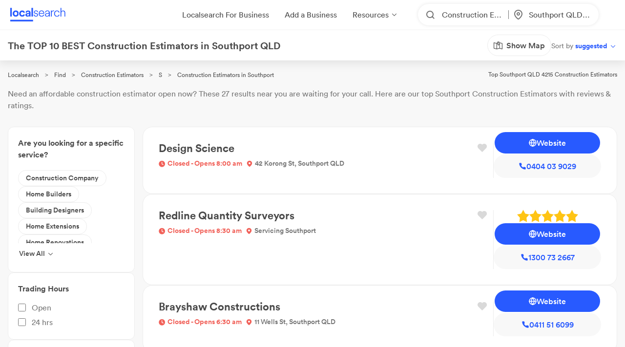

--- FILE ---
content_type: text/html; charset=utf-8
request_url: https://www.localsearch.com.au/find/construction-estimators/southport-qld
body_size: 715652
content:
<!doctype html>
<html lang="en">
  <head>
    <meta charset="utf-8">
    <meta name="viewport" content="width=device-width initial-scale=1 maximum-scale=1 user-scalable=no viewport-fit=cover shrink-to-fit=no interactive-widget=resizes-content">

    <meta http-equiv="X-UA-Compatible" content="IE=edge">
    <meta name="referrer" content="origin-when-cross-origin">
    
        

          <script>
            document.addEventListener("DOMContentLoaded", function() {
              
    var link = document.createElement("link");
    link.rel = "stylesheet";
    link.href = "https://d1azc1qln24ryf.cloudfront.net/232497/LSOnline/style-cf.css?cg25f9";
    document.head.appendChild(link);
  
              
    var link = document.createElement("link");
    link.rel = "stylesheet";
    link.href = "https://cdn.icomoon.io/232497/LSDesignSystem/style.css?pv7pml";
    document.head.appendChild(link);
  
            });
          </script>

          <title data-rh="true">10 BEST Construction Estimators in Southport QLD 4215 | Localsearch</title>
          <meta data-rh="true" name="mobile-web-app-capable" content="yes"/><meta data-rh="true" name="application-name" content="Localsearch"/><meta data-rh="true" name="apple-mobile-web-app-capable" content="yes"/><meta data-rh="true" name="theme-color" content="#fff"/><meta data-rh="true" name="apple-mobile-web-app-capable" content="yes"/><meta data-rh="true" name="apple-mobile-web-app-status-bar-style" content="black-translucent"/><meta data-rh="true" name="apple-mobile-web-app-title" content="Localsearch"/><meta data-rh="true" name="msapplication-TileColor" content="#fff"/><meta data-rh="true" name="msapplication-TileImage" content="/public/assets/favicons/mstile-144x144.png"/><meta data-rh="true" name="msapplication-config" content="/public/assets/favicons/browserconfig.xml"/><meta data-rh="true" property="og:locale" content="en_AU"/><meta data-rh="true" property="og:site_name" content="Localsearch"/><meta data-rh="true" property="og:type" content="website"/><meta data-rh="true" name="twitter:site" content="@LocalsearchAU"/><meta data-rh="true" name="twitter:creator" content="@LocalsearchAU"/><meta data-rh="true" name="twitter:card" content="summary_large_image"/><meta data-rh="true" property="og:title" content="10 BEST Construction Estimators in Southport QLD 4215 | Localsearch"/><meta data-rh="true" name="twitter:title" content="10 BEST Construction Estimators in Southport QLD 4215 | Localsearch"/><meta data-rh="true" name="description" content="27 of the best Construction Estimators in Southport QLD! Read the 8+ reviews, find payment options, send enquiries and so much more on Localsearch."/><meta data-rh="true" property="og:description" content="27 of the best Construction Estimators in Southport QLD! Read the 8+ reviews, find payment options, send enquiries and so much more on Localsearch."/><meta data-rh="true" name="twitter:description" content="27 of the best Construction Estimators in Southport QLD! Read the 8+ reviews, find payment options, send enquiries and so much more on Localsearch."/><meta data-rh="true" property="og:image" content="https://www.localsearch.com.au/public/assets/images/localsearch/localsearchWithBackground.jpg"/><meta data-rh="true" name="twitter:image" content="https://www.localsearch.com.au/public/assets/images/localsearch/localsearchWithBackground.jpg"/><meta data-rh="true" property="og:url" content="https://www.localsearch.com.au/find/construction-estimators/southport-qld"/><meta data-rh="true" name="twitter:url" content="https://www.localsearch.com.au/find/construction-estimators/southport-qld"/><meta data-rh="true" name="robots" content="index, follow"/>
          <link data-rh="true" rel="manifest" href="/public/assets/favicons/manifest.json"/><link data-rh="true" rel="shortcut icon" href="/public/assets/favicons/favicon.ico"/><link data-rh="true" rel="icon" type="image/png" sizes="16x16" href="/public/assets/favicons/favicon-16x16.png"/><link data-rh="true" rel="icon" type="image/png" sizes="32x32" href="/public/assets/favicons/favicon-32x32.png"/><link data-rh="true" rel="apple-touch-icon" sizes="57x57" href="/public/assets/favicons/apple-touch-icon-57x57.png"/><link data-rh="true" rel="apple-touch-icon" sizes="60x60" href="/public/assets/favicons/apple-touch-icon-60x60.png"/><link data-rh="true" rel="apple-touch-icon" sizes="72x72" href="/public/assets/favicons/apple-touch-icon-72x72.png"/><link data-rh="true" rel="apple-touch-icon" sizes="76x76" href="/public/assets/favicons/apple-touch-icon-76x76.png"/><link data-rh="true" rel="apple-touch-icon" sizes="114x114" href="/public/assets/favicons/apple-touch-icon-114x114.png"/><link data-rh="true" rel="apple-touch-icon" sizes="120x120" href="/public/assets/favicons/apple-touch-icon-120x120.png"/><link data-rh="true" rel="apple-touch-icon" sizes="144x144" href="/public/assets/favicons/apple-touch-icon-144x144.png"/><link data-rh="true" rel="apple-touch-icon" sizes="152x152" href="/public/assets/favicons/apple-touch-icon-152x152.png"/><link data-rh="true" rel="apple-touch-icon" sizes="167x167" href="/public/assets/favicons/apple-touch-icon-167x167.png"/><link data-rh="true" rel="apple-touch-icon" sizes="180x180" href="/public/assets/favicons/apple-touch-icon-180x180.png"/><link data-rh="true" rel="apple-touch-icon" sizes="1024x1024" href="/public/assets/favicons/apple-touch-icon-1024x1024.png"/><link data-rh="true" rel="apple-touch-startup-image" media="(device-width: 320px) and (device-height: 568px) and (-webkit-device-pixel-ratio: 2) and (orientation: portrait)" href="/public/assets/favicons/apple-touch-startup-image-640x1136.png"/><link data-rh="true" rel="apple-touch-startup-image" media="(device-width: 375px) and (device-height: 667px) and (-webkit-device-pixel-ratio: 2) and (orientation: portrait)" href="/public/assets/favicons/apple-touch-startup-image-750x1334.png"/><link data-rh="true" rel="apple-touch-startup-image" media="(device-width: 414px) and (device-height: 896px) and (-webkit-device-pixel-ratio: 2) and (orientation: portrait)" href="/public/assets/favicons/apple-touch-startup-image-828x1792.png"/><link data-rh="true" rel="apple-touch-startup-image" media="(device-width: 375px) and (device-height: 812px) and (-webkit-device-pixel-ratio: 3) and (orientation: portrait)" href="/public/assets/favicons/apple-touch-startup-image-1125x2436.png"/><link data-rh="true" rel="apple-touch-startup-image" media="(device-width: 414px) and (device-height: 736px) and (-webkit-device-pixel-ratio: 3) and (orientation: portrait)" href="/public/assets/favicons/apple-touch-startup-image-1242x2208.png"/><link data-rh="true" rel="apple-touch-startup-image" media="(device-width: 414px) and (device-height: 896px) and (-webkit-device-pixel-ratio: 3) and (orientation: portrait)" href="/public/assets/favicons/apple-touch-startup-image-1242x2688.png"/><link data-rh="true" rel="apple-touch-startup-image" media="(device-width: 768px) and (device-height: 1024px) and (-webkit-device-pixel-ratio: 2) and (orientation: portrait)" href="/public/assets/favicons/apple-touch-startup-image-1536x2048.png"/><link data-rh="true" rel="apple-touch-startup-image" media="(device-width: 834px) and (device-height: 1112px) and (-webkit-device-pixel-ratio: 2) and (orientation: portrait)" href="/public/assets/favicons/apple-touch-startup-image-1668x2224.png"/><link data-rh="true" rel="apple-touch-startup-image" media="(device-width: 834px) and (device-height: 1194px) and (-webkit-device-pixel-ratio: 2) and (orientation: portrait)" href="/public/assets/favicons/apple-touch-startup-image-1668x2388.png"/><link data-rh="true" rel="apple-touch-startup-image" media="(device-width: 1024px) and (device-height: 1366px) and (-webkit-device-pixel-ratio: 2) and (orientation: portrait)" href="/public/assets/favicons/apple-touch-startup-image-2048x2732.png"/><link data-rh="true" rel="apple-touch-startup-image" media="(device-width: 810px) and (device-height: 1080px) and (-webkit-device-pixel-ratio: 2) and (orientation: portrait)" href="/public/assets/favicons/apple-touch-startup-image-1620x2160.png"/><link data-rh="true" rel="apple-touch-startup-image" media="(device-width: 320px) and (device-height: 568px) and (-webkit-device-pixel-ratio: 2) and (orientation: landscape)" href="/public/assets/favicons/apple-touch-startup-image-1136x640.png"/><link data-rh="true" rel="apple-touch-startup-image" media="(device-width: 375px) and (device-height: 667px) and (-webkit-device-pixel-ratio: 2) and (orientation: landscape)" href="/public/assets/favicons/apple-touch-startup-image-1334x750.png"/><link data-rh="true" rel="apple-touch-startup-image" media="(device-width: 414px) and (device-height: 896px) and (-webkit-device-pixel-ratio: 2) and (orientation: landscape)" href="/public/assets/favicons/apple-touch-startup-image-1792x828.png"/><link data-rh="true" rel="apple-touch-startup-image" media="(device-width: 375px) and (device-height: 812px) and (-webkit-device-pixel-ratio: 3) and (orientation: landscape)" href="/public/assets/favicons/apple-touch-startup-image-2436x1125.png"/><link data-rh="true" rel="apple-touch-startup-image" media="(device-width: 414px) and (device-height: 736px) and (-webkit-device-pixel-ratio: 3) and (orientation: landscape)" href="/public/assets/favicons/apple-touch-startup-image-2208x1242.png"/><link data-rh="true" rel="apple-touch-startup-image" media="(device-width: 414px) and (device-height: 896px) and (-webkit-device-pixel-ratio: 3) and (orientation: landscape)" href="/public/assets/favicons/apple-touch-startup-image-2688x1242.png"/><link data-rh="true" rel="apple-touch-startup-image" media="(device-width: 768px) and (device-height: 1024px) and (-webkit-device-pixel-ratio: 2) and (orientation: landscape)" href="/public/assets/favicons/apple-touch-startup-image-2048x1536.png"/><link data-rh="true" rel="apple-touch-startup-image" media="(device-width: 834px) and (device-height: 1112px) and (-webkit-device-pixel-ratio: 2) and (orientation: landscape)" href="/public/assets/favicons/apple-touch-startup-image-2224x1668.png"/><link data-rh="true" rel="apple-touch-startup-image" media="(device-width: 834px) and (device-height: 1194px) and (-webkit-device-pixel-ratio: 2) and (orientation: landscape)" href="/public/assets/favicons/apple-touch-startup-image-2388x1668.png"/><link data-rh="true" rel="apple-touch-startup-image" media="(device-width: 1024px) and (device-height: 1366px) and (-webkit-device-pixel-ratio: 2) and (orientation: landscape)" href="/public/assets/favicons/apple-touch-startup-image-2732x2048.png"/><link data-rh="true" rel="apple-touch-startup-image" media="(device-width: 810px) and (device-height: 1080px) and (-webkit-device-pixel-ratio: 2) and (orientation: landscape)" href="/public/assets/favicons/apple-touch-startup-image-2160x1620.png"/><link data-rh="true" rel="canonical" href="https://www.localsearch.com.au/find/construction-estimators/southport-qld"/>
          <script data-rh="true" type="application/ld+json">{"@context":"http://schema.org","@type":"LocalBusiness","name":"Design Science","image":"https://s3.ap-southeast-2.amazonaws.com/ls-asset-service/clhtzz5b3000808jn1pag9urd/clto4zmob000a08l26a573nmo","url":"https://www.localsearch.com.au/profile/design-science/cltm9jboj002908lh0e1zc5tx","address":{"@type":"PostalAddress","streetAddress":"42 Korong St","addressLocality":"Southport","addressRegion":"QLD","postalCode":"4215"},"telephone":"0404 03 9029"}</script><script data-rh="true" type="application/ld+json">{"@context":"http://schema.org","@type":"LocalBusiness","name":"Redline Quantity Surveyors","image":"https://s3.ap-southeast-2.amazonaws.com/ls-asset-service/cl106xdbh000a09mmb2zdadhs/cl106xdbh000b09mmbir3h6zs","url":"https://www.localsearch.com.au/profile/redline-quantity-surveyors/robina-qld/YfgF","address":{"@type":"PostalAddress","addressLocality":"Robina","addressRegion":"QLD","postalCode":"4226"},"telephone":"1300 73 2667"}</script><script data-rh="true" type="application/ld+json">{"@context":"http://schema.org","@type":"LocalBusiness","name":"Brayshaw Constructions","image":"https://s3.ap-southeast-2.amazonaws.com/ls-asset-service/clhtzz5b3000808jn1pag9urd/clto4hita000p08l8d3fcd83f","url":"https://www.localsearch.com.au/profile/brayshaw-constructions/cltmf8myn001308l4h6dbc78p","address":{"@type":"PostalAddress","streetAddress":"11 Wells St","addressLocality":"Southport","addressRegion":"QLD","postalCode":"4215"},"telephone":"0411 51 6099"}</script><script data-rh="true" type="application/ld+json">{"@context":"http://schema.org","@type":"LocalBusiness","name":"Refresh Renovations Mudgeeraba","image":"https://s3.ap-southeast-2.amazonaws.com/ls-asset-service/clhtzz5b3000808jn1pag9urd/cltmq02tj001508kz82cid4fe","url":"https://www.localsearch.com.au/profile/refresh-renovations-mudgeeraba/mudgeeraba-qld/KBGp","address":{"@type":"PostalAddress","addressLocality":"Southport","addressRegion":"QLD","postalCode":"4215"},"telephone":"07 5631 8643"}</script><script data-rh="true" type="application/ld+json">{"@context":"http://schema.org","@type":"LocalBusiness","name":"Thomas Paul Constructions Bundall","image":"https://s3.ap-southeast-2.amazonaws.com/ls-asset-service/clhtzz5b3000808jn1pag9urd/cltmm5qlv000308l76kmp1jnr","url":"https://www.localsearch.com.au/profile/thomas-paul-constructions/ashmore-qld/fgwx","address":{"@type":"PostalAddress","streetAddress":"Level 105 Upton St","addressLocality":"Bundall","addressRegion":"QLD","postalCode":"4217"}}</script><script data-rh="true" type="application/ld+json">{"@context":"http://schema.org","@type":"LocalBusiness","name":"Avia Homes","image":"https://s3.ap-southeast-2.amazonaws.com/ls-asset-service/clhtzz5b3000808jn1pag9urd/cltmuvqsh000708l0dmnr9ywj","url":"https://www.localsearch.com.au/profile/avia-homes/clpghz5cj000b08jq7lztgs0d","address":{"@type":"PostalAddress","streetAddress":"1/9 Windmill Street","addressLocality":"Southport","addressRegion":"QLD","postalCode":"4215"},"telephone":"07 5654 5123"}</script><script data-rh="true" type="application/ld+json">{"@context":"http://schema.org","@type":"LocalBusiness","name":"East Coast Engineering And Construction","image":"https://s3.ap-southeast-2.amazonaws.com/ls-asset-service/clhtzz5b3000808jn1pag9urd/cltmubn9b000008l36uy85inl","url":"https://www.localsearch.com.au/profile/east-coast-engineering-and-construction/cltmirbxh002008l3b8ds98wm","address":{"@type":"PostalAddress","streetAddress":"1/64 Ferny Avenue","addressLocality":"Surfers Paradise","addressRegion":"QLD","postalCode":"4217"},"telephone":"1300 00 2302"}</script><script data-rh="true" type="application/ld+json">{"@context":"http://schema.org","@type":"LocalBusiness","name":"Gala Homes","image":"https://s3.ap-southeast-2.amazonaws.com/ls-asset-service/clhtzz5b3000808jn1pag9urd/cltmtscbv000z08lf0h0f7ed6","url":"https://www.localsearch.com.au/profile/gala-homes/cltmgm8mh003h08l69to68wt2","address":{"@type":"PostalAddress","streetAddress":"2/17 Commercial Drive","addressLocality":"Ashmore","addressRegion":"QLD","postalCode":"4214"},"telephone":"1300 79 7147"}</script><script data-rh="true" type="application/ld+json">{"@context":"http://schema.org","@type":"LocalBusiness","name":"Hallmark Homes Southport","image":"https://s3.ap-southeast-2.amazonaws.com/ls-asset-service/clhtzz5b3000808jn1pag9urd/clrsv0dyg000108jq3tvtduit","url":"https://www.localsearch.com.au/profile/hallmark-homes/southport-qld/mxoe","address":{"@type":"PostalAddress","streetAddress":"60 Smith St","addressLocality":"Southport","addressRegion":"QLD","postalCode":"4215"},"telephone":"07 5531 3130"}</script><script data-rh="true" type="application/ld+json">{"@context":"http://schema.org","@type":"LocalBusiness","name":"Mehrtens Underpinning & Construction","image":"https://s3.ap-southeast-2.amazonaws.com/ls-asset-service/clhtzz5b3000808jn1pag9urd/cltmt3pio001308jv5eep9zi5","url":"https://www.localsearch.com.au/profile/mehrtens-underpinning-construction/ashmore-qld/jLbY","address":{"@type":"PostalAddress","streetAddress":"Unit 13/28 Expo Court","addressLocality":"Ashmore","addressRegion":"QLD","postalCode":"4214"},"telephone":"07 5592 4893"}</script><script data-rh="true" type="application/ld+json">{"@context":"http://schema.org","@type":"LocalBusiness","name":"P & T Builders (qld)","image":"https://s3.ap-southeast-2.amazonaws.com/ls-asset-service/clhtzz5b3000808jn1pag9urd/cltmsa6q7000c08jv8w7agkkh","url":"https://www.localsearch.com.au/profile/p-and-t-builders/cltly1f2u006808jtfhyxfz6j","address":{"@type":"PostalAddress","streetAddress":"135 Heeb Street","addressLocality":"Ashmore","addressRegion":"QLD","postalCode":"4214"},"telephone":"0412 02 4060"}</script><script data-rh="true" type="application/ld+json">{"@context":"http://schema.org","@type":"LocalBusiness","name":"Refresh Renovations Ashmore","image":"https://s3.ap-southeast-2.amazonaws.com/ls-asset-service/clhtzz5b3000808jn1pag9urd/cltmplsbm000708l0bet0drzc","url":"https://www.localsearch.com.au/profile/refresh-renovations-ashmore/ashmore-qld/20lj","address":{"@type":"PostalAddress","addressLocality":"Ashmore","addressRegion":"QLD","postalCode":"4214"},"telephone":"1800 93 1805"}</script><script data-rh="true" type="application/ld+json">{"@context":"http://schema.org","@type":"LocalBusiness","name":"Refresh Renovations Gold Coast","image":"https://ls-asset-service.s3.ap-southeast-2.amazonaws.com/cmfajyj0i000102jo0yrm6nqz/dyhvey5ibcmw8voglr57zhr5","url":"https://www.localsearch.com.au/profile/refresh-renovations-gold-coast/ashmore-qld/Rd09","address":{"@type":"PostalAddress","streetAddress":"Hillview Parade","addressLocality":"Ashmore","addressRegion":"QLD","postalCode":"4214"},"telephone":"1800 33 6033"}</script><script data-rh="true" type="application/ld+json">{"@context":"http://schema.org","@type":"LocalBusiness","name":"Serenity Constructions Qld","image":"https://asset-api-dynamic.localsearch.cloud/DD/GRCL/32D3E07FEAF746D1996F73C7F414BBDD.png","url":"https://www.localsearch.com.au/profile/serenity-constructions-qld-pty-ltd/bundall-qld/NAuj","address":{"@type":"PostalAddress","addressLocality":"Bundall","addressRegion":"QLD","postalCode":"4217"},"telephone":"07 5527 6688"}</script><script data-rh="true" type="application/ld+json">{"@context":"http://schema.org","@type":"LocalBusiness","name":"Clamroc Constructions","image":"https://s3.ap-southeast-2.amazonaws.com/ls-asset-service/clhtzz5b3000808jn1pag9urd/cltmlf8r6000108l437ylenjx","url":"https://www.localsearch.com.au/profile/clamroc-constructions-pty-limited/cltm39htg00db08lb9wzx4i6n","address":{"@type":"PostalAddress","streetAddress":"8 Ashmore Rd","addressLocality":"Bundall","addressRegion":"QLD","postalCode":"4217"},"telephone":"0419 84 4455"}</script><script data-rh="true" type="application/ld+json">{"@context":"http://schema.org","@type":"LocalBusiness","name":"Cavalier Homes Gold Coast","image":"https://s3.ap-southeast-2.amazonaws.com/ls-asset-service/clhtzz5b3000808jn1pag9urd/cltobsaty000r08jr44pw59qi","url":"https://www.localsearch.com.au/profile/cavalier-homes-gold-coast/ashmore-qld/W9mv","address":{"@type":"PostalAddress","streetAddress":"Unit 9 23 Activity Cres","addressLocality":"Molendinar","addressRegion":"QLD","postalCode":"4214"},"telephone":"0403 48 7795"}</script><script data-rh="true" type="application/ld+json">{"@context":"http://schema.org","@type":"LocalBusiness","name":"Hyder Constructions","image":"https://s3.ap-southeast-2.amazonaws.com/ls-asset-service/clhtzz5b3000808jn1pag9urd/clto5ipry000808l1abfb1gan","url":"https://www.localsearch.com.au/profile/hyder-constructions/ashmore-qld/8n44","address":{"@type":"PostalAddress","addressLocality":"Bundall","addressRegion":"QLD","postalCode":"4217"},"telephone":"0431 44 3482"}</script><script data-rh="true" type="application/ld+json">{"@context":"http://schema.org","@type":"LocalBusiness","name":"Misa Constructions","image":"https://s3.ap-southeast-2.amazonaws.com/ls-asset-service/clhtzz5b3000808jn1pag9urd/cltp7sirn000508k00qyc9zgs","url":"https://www.localsearch.com.au/profile/misa-constructions/molendinar-qld/yf9m","address":{"@type":"PostalAddress","streetAddress":"2 33 Jade Dr","addressLocality":"Molendinar","addressRegion":"QLD","postalCode":"4214"},"telephone":"07 5538 6950"}</script><script data-rh="true" type="application/ld+json">{"@context":"http://schema.org","@type":"LocalBusiness","name":"Project Modular","image":"https://s3.ap-southeast-2.amazonaws.com/ls-asset-service/clhtzz5b3000808jn1pag9urd/cltpkenay000108jybrlqf5dj","url":"https://www.localsearch.com.au/profile/project-modular/ashmore-qld/AHc0","address":{"@type":"PostalAddress","streetAddress":"477 Southport Nerang Rd","addressLocality":"Ashmore","addressRegion":"QLD","postalCode":"4214"},"telephone":"1300 13 6944"}</script><script data-rh="true" type="application/ld+json">{"@context":"http://schema.org","@type":"LocalBusiness","name":"GCHomes","image":"https://s3.ap-southeast-2.amazonaws.com/ls-asset-service/clhtzz5b3000808jn1pag9urd/cltppw10g000g08l3azdlhw4i","url":"https://www.localsearch.com.au/profile/gc-homes/labrador-qld/GmxP","address":{"@type":"PostalAddress","streetAddress":"5 132 Brisbane Rd","addressLocality":"Labrador","addressRegion":"QLD","postalCode":"4215"},"telephone":"1300 66 4533"}</script><script data-rh="true" type="application/ld+json">{"@context":"http://schema.org","@type":"LocalBusiness","name":"Raw Built","image":"https://s3.ap-southeast-2.amazonaws.com/ls-asset-service/clhtzz5b3000808jn1pag9urd/cltpl3yvs000508jn8ad20jt6","url":"https://www.localsearch.com.au/profile/raw-built-construction/labrador-qld/pJMZ","address":{"@type":"PostalAddress","streetAddress":"6 Chiffley Pl","addressLocality":"Arundel","addressRegion":"QLD","postalCode":"4214"},"telephone":"0404 69 0890"}</script><script data-rh="true" type="application/ld+json">{"@context":"http://schema.org","@type":"LocalBusiness","name":"Tomkins Constructions","image":"https://s3.ap-southeast-2.amazonaws.com/ls-asset-service/clhtzz5b3000808jn1pag9urd/cltqu304d000j08jnc7a8e3gc","url":"https://www.localsearch.com.au/profile/tomkins-constructions/molendinar-qld/wvmv","address":{"@type":"PostalAddress","streetAddress":"13 Precision Dr","addressLocality":"Molendinar","addressRegion":"QLD","postalCode":"4214"},"telephone":"07 5608 9849"}</script><script data-rh="true" type="application/ld+json">{"@context":"http://schema.org","@type":"LocalBusiness","name":"Ultra Living Homes","image":"https://s3.ap-southeast-2.amazonaws.com/ls-asset-service/clhtzz5b3000808jn1pag9urd/cltr0cg0c000l08jvbhxx3nly","url":"https://www.localsearch.com.au/profile/the-ultra-group-australia/cltmjej6r000g08l8880k6vlr","address":{"@type":"PostalAddress","streetAddress":"17 9 15 Sinclair St","addressLocality":"Arundel","addressRegion":"QLD","postalCode":"4214"},"telephone":"07 5529 0481"}</script><script data-rh="true" type="application/ld+json">{"@context":"http://schema.org","@type":"LocalBusiness","name":"Alliance Retail","image":"https://s3.ap-southeast-2.amazonaws.com/ls-asset-service/clhtzz5b3000808jn1pag9urd/cltr1609g001l08jv86fg7h8o","url":"https://www.localsearch.com.au/profile/alliance-retail-pty-ltd/cltmd4tfq00c208jsg0r3euyp","address":{"@type":"PostalAddress","streetAddress":"6 10 Harrington St","addressLocality":"Arundel","addressRegion":"QLD","postalCode":"4215"},"telephone":"1300 59 7811"}</script><script data-rh="true" type="application/ld+json">{"@context":"http://schema.org","@type":"LocalBusiness","name":"AusDesign Homes","image":"https://s3.ap-southeast-2.amazonaws.com/ls-asset-service/clhtzz5b3000808jn1pag9urd/cltr0qwxb001c08jv0p1gb6cr","url":"https://www.localsearch.com.au/profile/ausdesign-homes/cltlyqj6d00xv08l5fskz4x3f","address":{"@type":"PostalAddress","streetAddress":"30 Dalloway Ct","addressLocality":"Arundel","addressRegion":"QLD","postalCode":"4214"},"telephone":"0412 50 0045"}</script><script data-rh="true" type="application/ld+json">{"@context":"http://schema.org","@type":"LocalBusiness","name":"Clarke's Design & Construct","image":"https://s3.ap-southeast-2.amazonaws.com/ls-asset-service/clhtzz5b3000808jn1pag9urd/cltr3lyt3001708jo9amtfd0f","url":"https://www.localsearch.com.au/profile/clarke-s-design-construct/arundel-qld/YFBp","address":{"@type":"PostalAddress","streetAddress":"Unit 19 Harrington St","addressLocality":"Arundel","addressRegion":"QLD","postalCode":"4214"},"telephone":"07 5563 1553"}</script><script data-rh="true" type="application/ld+json">{"@context":"http://schema.org","@type":"LocalBusiness","name":"Inspiration Homes QLD","image":"https://s3.ap-southeast-2.amazonaws.com/ls-asset-service/clhtzz5b3000808jn1pag9urd/clts8hlol000508l743xefj69","url":"https://www.localsearch.com.au/profile/inspiration-homes-qld/cltlv7w8d004x08jwattigsqu","address":{"@type":"PostalAddress","streetAddress":"54 Newheath Dr","addressLocality":"Arundel","addressRegion":"QLD","postalCode":"4214"},"telephone":"0474 65 2968"}</script><script data-rh="true" type="application/ld+json">{"@context":"http://schema.org","@type":"Product","name":"Construction Estimators Southport QLD","description":"Southport QLD 4215","image":"https://www.localsearch.com.au/public/assets/images/localsearch/placeholderLogo.png","brand":{"@type":"Brand","name":"Localsearch"},"aggregateRating":{"@type":"AggregateRating","reviewCount":8,"ratingValue":4.5,"worstRating":1,"bestRating":5},"reviews":[{"@type":"Review","author":{"@type":"Person","name":"Binu Gopal"},"datePublished":"2023-07-16","description":"I have applied for my investment property depreciation shedule.Simon and team did a great job in procuring my property report in less than 2 days.Hats off to the team and really recommend anyone looking for similar reports or work.","name":"Review for Redline Quantity Surveyors","reviewRating":{"@type":"Rating","ratingValue":5}},{"@type":"Review","author":{"@type":"Person","name":"Natalie Stewart"},"datePublished":"2021-02-20","description":"As always it was an absolute pleasure to build with Bill and the team at Serenity. They make the process so stress free and deliver fantastic results every time which is why we have used them many times over the years, most recently with our forever dream home. Thanks again for everything!","name":"Review for Serenity Constructions Qld","reviewRating":{"@type":"Rating","ratingValue":5}}]}</script><script data-rh="true" type="application/ld+json">{"@context":"https://schema.org","@type":"BreadcrumbList","itemListElement":[{"@type":"ListItem","position":1,"name":"Localsearch","item":"https://www.localsearch.com.au/"},{"@type":"ListItem","position":2,"name":"Find","item":"https://www.localsearch.com.au/find"},{"@type":"ListItem","position":3,"name":"Construction Estimators Near Me","item":"https://www.localsearch.com.au/find/construction-estimators"},{"@type":"ListItem","position":4,"name":"S","item":"https://www.localsearch.com.au/find/construction-estimators/s"},{"@type":"ListItem","position":5,"name":"Construction Estimators Southport"}]}</script><script data-rh="true" defer="true" src="https://cdn.optimizely.com/js/26419890619.js"></script>
          <style data-styled="true" data-styled-version="5.3.11">.cLlDJB{-webkit-text-decoration:none;text-decoration:none;cursor:pointer;color:#2962ff;max-width:100%;}/*!sc*/
.fZHMhH{-webkit-text-decoration:none;text-decoration:none;cursor:pointer;color:#2962ff;}/*!sc*/
.fLaKHP{-webkit-text-decoration:none;text-decoration:none;cursor:pointer;color:#2962ff;color:#4a4a4a;font-size:12px;}/*!sc*/
.fLaKHP:hover{color:#285aff;cursor:pointer;}/*!sc*/
.fZmTfs{-webkit-text-decoration:none;text-decoration:none;cursor:pointer;color:#2962ff;color:#4a4a4a;font-size:12px;}/*!sc*/
.fZmTfs:hover{color:#4a4a4a;cursor:default;}/*!sc*/
.fXEEqF{-webkit-text-decoration:none;text-decoration:none;cursor:pointer;color:#2962ff;pointer-events:undefined;}/*!sc*/
.AVEW{-webkit-text-decoration:none;text-decoration:none;cursor:pointer;color:#2962ff;max-width:100%;min-width:-webkit-fit-content;min-width:-moz-fit-content;min-width:fit-content;}/*!sc*/
.izPqhG{-webkit-text-decoration:none;text-decoration:none;cursor:pointer;color:#2962ff;max-width:-webkit-fit-content;max-width:-moz-fit-content;max-width:fit-content;}/*!sc*/
.eZOVcR{-webkit-text-decoration:none;text-decoration:none;cursor:pointer;color:#2962ff;max-width:100%;gap:xxs;}/*!sc*/
.bhMvEm{-webkit-text-decoration:none;text-decoration:none;cursor:pointer;color:#2962ff;max-width:100%;width:100%;}/*!sc*/
.eWuUZZ{-webkit-text-decoration:none;text-decoration:none;cursor:pointer;color:#2962ff;pointer-events:none;}/*!sc*/
.iIergj{-webkit-text-decoration:none;text-decoration:none;cursor:pointer;color:#2962ff;-webkit-flex-direction:row;-ms-flex-direction:row;flex-direction:row;gap:xxs;position:relative;}/*!sc*/
data-styled.g3[id="Anchor-sc-n6dour-0"]{content:"cLlDJB,fZHMhH,fLaKHP,fZmTfs,fXEEqF,AVEW,izPqhG,eZOVcR,bhMvEm,eWuUZZ,iIergj,"}/*!sc*/
.hTLfLJ{display:-webkit-box;display:-webkit-flex;display:-ms-flexbox;display:flex;-webkit-align-items:center;-webkit-box-align:center;-ms-flex-align:center;align-items:center;}/*!sc*/
.bfPaIY{display:-webkit-box;display:-webkit-flex;display:-ms-flexbox;display:flex;max-width:580px;text-align:center;margin-top:48px;}/*!sc*/
.jSfhzR{display:-webkit-box;display:-webkit-flex;display:-ms-flexbox;display:flex;-webkit-flex-direction:row;-ms-flex-direction:row;flex-direction:row;-webkit-box-pack:center;-webkit-justify-content:center;-ms-flex-pack:center;justify-content:center;}/*!sc*/
.dMXJQZ{padding:30px;width:100%;margin-top:50px;}/*!sc*/
.dWaYqA{display:-webkit-box;display:-webkit-flex;display:-ms-flexbox;display:flex;-webkit-flex-direction:row;-ms-flex-direction:row;flex-direction:row;-webkit-box-pack:justify;-webkit-justify-content:space-between;-ms-flex-pack:justify;justify-content:space-between;-webkit-align-items:flex-start;-webkit-box-align:flex-start;-ms-flex-align:flex-start;align-items:flex-start;}/*!sc*/
.hXTAbN{display:-webkit-box;display:-webkit-flex;display:-ms-flexbox;display:flex;}/*!sc*/
.eutHDF{display:-webkit-box;display:-webkit-flex;display:-ms-flexbox;display:flex;-webkit-flex-direction:row;-ms-flex-direction:row;flex-direction:row;-webkit-align-items:baseline;-webkit-box-align:baseline;-ms-flex-align:baseline;align-items:baseline;}/*!sc*/
.fmYXeh{display:-webkit-box;display:-webkit-flex;display:-ms-flexbox;display:flex;-webkit-flex-direction:row;-ms-flex-direction:row;flex-direction:row;padding-top:24px;padding-bottom:24px;-webkit-align-items:center;-webkit-box-align:center;-ms-flex-align:center;align-items:center;-webkit-box-pack:center;-webkit-justify-content:center;-ms-flex-pack:center;justify-content:center;margin-top:1em;}/*!sc*/
.fQHXFt{display:-webkit-box;display:-webkit-flex;display:-ms-flexbox;display:flex;-webkit-flex-direction:row;-ms-flex-direction:row;flex-direction:row;}/*!sc*/
.daZgvP{position:relative;display:inline-block;}/*!sc*/
.cwyfIr{display:-webkit-box;display:-webkit-flex;display:-ms-flexbox;display:flex;-webkit-align-items:flex-start;-webkit-box-align:flex-start;-ms-flex-align:flex-start;align-items:flex-start;-webkit-box-pack:justify;-webkit-justify-content:space-between;-ms-flex-pack:justify;justify-content:space-between;gap:0;}/*!sc*/
.jybJlc{-webkit-flex:1 1 auto;-ms-flex:1 1 auto;flex:1 1 auto;}/*!sc*/
.cYafmc{display:-webkit-box;display:-webkit-flex;display:-ms-flexbox;display:flex;padding-top:16px;}/*!sc*/
.iKalxx{display:-webkit-box;display:-webkit-flex;display:-ms-flexbox;display:flex;padding-top:24px;padding-bottom:24px;-webkit-align-items:center;-webkit-box-align:center;-ms-flex-align:center;align-items:center;-webkit-box-pack:center;-webkit-justify-content:center;-ms-flex-pack:center;justify-content:center;margin-top:1em;}/*!sc*/
.UrCsN{display:block;height:100%;}/*!sc*/
.hykLMz{-webkit-flex:0 0 100%;-ms-flex:0 0 100%;flex:0 0 100%;min-width:100%;}/*!sc*/
.cFHVDc{padding:30px;width:100%;margin-top:0;}/*!sc*/
.iTxYcv{display:-webkit-box;display:-webkit-flex;display:-ms-flexbox;display:flex;padding-top:8px;}/*!sc*/
.eeWpdh{padding-top:12px;padding-bottom:12px;}/*!sc*/
data-styled.g5[id="Container-sc-1g8msrl-0"]{content:"hTLfLJ,bfPaIY,jSfhzR,dMXJQZ,dWaYqA,hXTAbN,eutHDF,fmYXeh,fQHXFt,daZgvP,cwyfIr,jybJlc,cYafmc,iKalxx,UrCsN,hykLMz,cFHVDc,iTxYcv,eeWpdh,"}/*!sc*/
.ijytdF{background:0;border:0;padding:0;cursor:pointer;-webkit-appearance:none;-moz-appearance:none;appearance:none;-webkit-user-select:none;-moz-user-select:none;-ms-user-select:none;user-select:none;outline:none;width:auto;min-width:unset;border:false;}/*!sc*/
.kJKzOA{background:0;border:0;padding:0;cursor:pointer;-webkit-appearance:none;-moz-appearance:none;appearance:none;-webkit-user-select:none;-moz-user-select:none;-ms-user-select:none;user-select:none;outline:none;}/*!sc*/
data-styled.g9[id="EmptyButton__StyledButton-sc-1kh95cn-0"]{content:"ijytdF,kJKzOA,"}/*!sc*/
.fhnvAm{position:relative;display:inline-block;box-sizing:border-box;height:44px;width:100%;min-width:120px;border:none;padding-left:12px;padding-right:12px;font-size:16px;font-weight:600;border-radius:100px;white-space:nowrap;cursor:pointer;-webkit-appearance:none;-moz-appearance:none;appearance:none;-webkit-user-select:none;-moz-user-select:none;-ms-user-select:none;user-select:none;outline:none;text-overflow:ellipsis;overflow:hidden;color:#6D7478;font-family:Circular;width:auto;min-width:unset;border:false;}/*!sc*/
.fhnvAm:hover{box-shadow:1px 1px 2px 0 rgba(125,125,125,0.6);}/*!sc*/
.fhnvAm:active{box-shadow:none;}/*!sc*/
.fhnvAm[disabled]{background:#bbbbbb;border:none;}/*!sc*/
.fhnvAm[disabled]:hover{box-shadow:none;cursor:not-allowed;}/*!sc*/
data-styled.g10[id="Button__StyledButton-sc-f66zqt-0"]{content:"fhnvAm,"}/*!sc*/
.clyZKI{display:inline-block;-webkit-transform:translateY(2px);-ms-transform:translateY(2px);transform:translateY(2px);}/*!sc*/
.iyQRkZ{display:inline-block;}/*!sc*/
data-styled.g16[id="Icon-sc-1hzg5gi-0"]{content:"clyZKI,iyQRkZ,"}/*!sc*/
.ejwmme{line-height:1.4em;font-family:Circular;border-bottom:2px solid #ececec;padding-bottom:8px;}/*!sc*/
.dLYgVp{line-height:1.4em;font-family:Circular;}/*!sc*/
data-styled.g23[id="Text-sc-atjeef-0"]{content:"ejwmme,dLYgVp,"}/*!sc*/
.ixizUJ{-webkit-flex-direction:column;-ms-flex-direction:column;flex-direction:column;}/*!sc*/
.ldxlLd{-webkit-flex-direction:row;-ms-flex-direction:row;flex-direction:row;}/*!sc*/
data-styled.g71[id="sc-aXZVg"]{content:"ixizUJ,ldxlLd,"}/*!sc*/
.hyazxb{cursor:pointer;background:rgba(255,255,255,0);border:0;padding:0;margin:0;-webkit-appearance:none;-moz-appearance:none;appearance:none;-webkit-appearance:none;-moz-appearance:none;-webkit-user-select:none;-moz-user-select:none;-ms-user-select:none;user-select:none;outline:none;-webkit-text-decoration:none;text-decoration:none;text-transform:none;font-family:inherit;font-size:inherit;font-weight:inherit;line-height:inherit;font-style:inherit;display:-webkit-inline-box;display:-webkit-inline-flex;display:-ms-inline-flexbox;display:inline-flex;-webkit-box-pack:center;-webkit-justify-content:center;-ms-flex-pack:center;justify-content:center;-webkit-align-items:center;-webkit-box-align:center;-ms-flex-align:center;align-items:center;height:-webkit-fit-content;height:-moz-fit-content;height:fit-content;cursor:pointer;max-width:100%;}/*!sc*/
.hyazxb:disabled{cursor:default;}/*!sc*/
.dQYDON{cursor:pointer;background:rgba(255,255,255,0);border:0;padding:0;margin:0;-webkit-appearance:none;-moz-appearance:none;appearance:none;-webkit-appearance:none;-moz-appearance:none;-webkit-user-select:none;-moz-user-select:none;-ms-user-select:none;user-select:none;outline:none;-webkit-text-decoration:none;text-decoration:none;text-transform:none;font-family:inherit;font-size:inherit;font-weight:inherit;line-height:inherit;font-style:inherit;display:-webkit-inline-box;display:-webkit-inline-flex;display:-ms-inline-flexbox;display:inline-flex;-webkit-box-pack:center;-webkit-justify-content:center;-ms-flex-pack:center;justify-content:center;-webkit-align-items:center;-webkit-box-align:center;-ms-flex-align:center;align-items:center;height:-webkit-fit-content;height:-moz-fit-content;height:fit-content;cursor:pointer;}/*!sc*/
.dQYDON:disabled{cursor:default;}/*!sc*/
.kKNJiR{cursor:pointer;background:rgba(255,255,255,0);border:0;padding:0;margin:0;-webkit-appearance:none;-moz-appearance:none;appearance:none;-webkit-appearance:none;-moz-appearance:none;-webkit-user-select:none;-moz-user-select:none;-ms-user-select:none;user-select:none;outline:none;-webkit-text-decoration:none;text-decoration:none;text-transform:none;font-family:inherit;font-size:inherit;font-weight:inherit;line-height:inherit;font-style:inherit;display:-webkit-inline-box;display:-webkit-inline-flex;display:-ms-inline-flexbox;display:inline-flex;-webkit-box-pack:center;-webkit-justify-content:center;-ms-flex-pack:center;justify-content:center;-webkit-align-items:center;-webkit-box-align:center;-ms-flex-align:center;align-items:center;height:-webkit-fit-content;height:-moz-fit-content;height:fit-content;cursor:pointer;position:relative;}/*!sc*/
.kKNJiR:disabled{cursor:default;}/*!sc*/
.iekPUz{cursor:pointer;background:rgba(255,255,255,0);border:0;padding:0;margin:0;-webkit-appearance:none;-moz-appearance:none;appearance:none;-webkit-appearance:none;-moz-appearance:none;-webkit-user-select:none;-moz-user-select:none;-ms-user-select:none;user-select:none;outline:none;-webkit-text-decoration:none;text-decoration:none;text-transform:none;font-family:inherit;font-size:inherit;font-weight:inherit;line-height:inherit;font-style:inherit;display:-webkit-inline-box;display:-webkit-inline-flex;display:-ms-inline-flexbox;display:inline-flex;-webkit-box-pack:center;-webkit-justify-content:center;-ms-flex-pack:center;justify-content:center;-webkit-align-items:center;-webkit-box-align:center;-ms-flex-align:center;align-items:center;height:-webkit-fit-content;height:-moz-fit-content;height:fit-content;cursor:pointer;height:123px;z-index:3;position:relative;-webkit-flex:1;-ms-flex:1;flex:1;}/*!sc*/
.iekPUz:disabled{cursor:default;}/*!sc*/
.ixvkl{cursor:pointer;background:rgba(255,255,255,0);border:0;padding:0;margin:0;-webkit-appearance:none;-moz-appearance:none;appearance:none;-webkit-appearance:none;-moz-appearance:none;-webkit-user-select:none;-moz-user-select:none;-ms-user-select:none;user-select:none;outline:none;-webkit-text-decoration:none;text-decoration:none;text-transform:none;font-family:inherit;font-size:inherit;font-weight:inherit;line-height:inherit;font-style:inherit;display:-webkit-inline-box;display:-webkit-inline-flex;display:-ms-inline-flexbox;display:inline-flex;-webkit-box-pack:center;-webkit-justify-content:center;-ms-flex-pack:center;justify-content:center;-webkit-align-items:center;-webkit-box-align:center;-ms-flex-align:center;align-items:center;height:-webkit-fit-content;height:-moz-fit-content;height:fit-content;cursor:pointer;width:50% !important;max-width:100%;gap:0.5rem;-webkit-flex:1;-ms-flex:1;flex:1;}/*!sc*/
.ixvkl:disabled{cursor:default;}/*!sc*/
@supports (-webkit-touch-callout:none) and (not (translate:none)){.ixvkl{margin-left:calc( (-1 * 0.5rem) + 0rem ) !important;}.ixvkl > *{margin-left:calc( 0.5rem + 0rem ) !important;}}/*!sc*/
.TfkoT{cursor:pointer;background:rgba(255,255,255,0);border:0;padding:0;margin:0;-webkit-appearance:none;-moz-appearance:none;appearance:none;-webkit-appearance:none;-moz-appearance:none;-webkit-user-select:none;-moz-user-select:none;-ms-user-select:none;user-select:none;outline:none;-webkit-text-decoration:none;text-decoration:none;text-transform:none;font-family:inherit;font-size:inherit;font-weight:inherit;line-height:inherit;font-style:inherit;display:-webkit-inline-box;display:-webkit-inline-flex;display:-ms-inline-flexbox;display:inline-flex;-webkit-box-pack:center;-webkit-justify-content:center;-ms-flex-pack:center;justify-content:center;-webkit-align-items:center;-webkit-box-align:center;-ms-flex-align:center;align-items:center;height:-webkit-fit-content;height:-moz-fit-content;height:fit-content;cursor:pointer;margin-left:auto;width:50% !important;max-width:100%;gap:0.5rem;-webkit-flex:1;-ms-flex:1;flex:1;}/*!sc*/
.TfkoT:disabled{cursor:default;}/*!sc*/
@supports (-webkit-touch-callout:none) and (not (translate:none)){.TfkoT{margin-left:calc( (-1 * 0.5rem) + 0rem ) !important;}.TfkoT > *{margin-left:calc( 0.5rem + 0rem ) !important;}}/*!sc*/
.uFRme{cursor:pointer;background:rgba(255,255,255,0);border:0;padding:0;margin:0;-webkit-appearance:none;-moz-appearance:none;appearance:none;-webkit-appearance:none;-moz-appearance:none;-webkit-user-select:none;-moz-user-select:none;-ms-user-select:none;user-select:none;outline:none;-webkit-text-decoration:none;text-decoration:none;text-transform:none;font-family:inherit;font-size:inherit;font-weight:inherit;line-height:inherit;font-style:inherit;display:-webkit-inline-box;display:-webkit-inline-flex;display:-ms-inline-flexbox;display:inline-flex;-webkit-box-pack:center;-webkit-justify-content:center;-ms-flex-pack:center;justify-content:center;-webkit-align-items:center;-webkit-box-align:center;-ms-flex-align:center;align-items:center;height:-webkit-fit-content;height:-moz-fit-content;height:fit-content;cursor:pointer;width:100%;}/*!sc*/
.uFRme:disabled{cursor:default;}/*!sc*/
.dYuXIS{cursor:pointer;background:rgba(255,255,255,0);border:0;padding:0;margin:0;-webkit-appearance:none;-moz-appearance:none;appearance:none;-webkit-appearance:none;-moz-appearance:none;-webkit-user-select:none;-moz-user-select:none;-ms-user-select:none;user-select:none;outline:none;-webkit-text-decoration:none;text-decoration:none;text-transform:none;font-family:inherit;font-size:inherit;font-weight:inherit;line-height:inherit;font-style:inherit;display:-webkit-inline-box;display:-webkit-inline-flex;display:-ms-inline-flexbox;display:inline-flex;-webkit-box-pack:center;-webkit-justify-content:center;-ms-flex-pack:center;justify-content:center;-webkit-align-items:center;-webkit-box-align:center;-ms-flex-align:center;align-items:center;height:-webkit-fit-content;height:-moz-fit-content;height:fit-content;cursor:pointer;height:183px;width:100%;position:relative;}/*!sc*/
.dYuXIS:disabled{cursor:default;}/*!sc*/
.OjIXX{cursor:pointer;background:rgba(255,255,255,0);border:0;padding:0;margin:0;-webkit-appearance:none;-moz-appearance:none;appearance:none;-webkit-appearance:none;-moz-appearance:none;-webkit-user-select:none;-moz-user-select:none;-ms-user-select:none;user-select:none;outline:none;-webkit-text-decoration:none;text-decoration:none;text-transform:none;font-family:inherit;font-size:inherit;font-weight:inherit;line-height:inherit;font-style:inherit;display:-webkit-inline-box;display:-webkit-inline-flex;display:-ms-inline-flexbox;display:inline-flex;-webkit-box-pack:center;-webkit-justify-content:center;-ms-flex-pack:center;justify-content:center;-webkit-align-items:center;-webkit-box-align:center;-ms-flex-align:center;align-items:center;height:-webkit-fit-content;height:-moz-fit-content;height:fit-content;cursor:pointer;max-width:100%;gap:0.5rem;color:#285aff;}/*!sc*/
.OjIXX:disabled{cursor:default;}/*!sc*/
@supports (-webkit-touch-callout:none) and (not (translate:none)){.OjIXX{margin-left:calc( (-1 * 0.5rem) + 0rem ) !important;}.OjIXX > *{margin-left:calc( 0.5rem + 0rem ) !important;}}/*!sc*/
.kyoBju{cursor:pointer;background:rgba(255,255,255,0);border:0;padding:0;margin:0;-webkit-appearance:none;-moz-appearance:none;appearance:none;-webkit-appearance:none;-moz-appearance:none;-webkit-user-select:none;-moz-user-select:none;-ms-user-select:none;user-select:none;outline:none;-webkit-text-decoration:none;text-decoration:none;text-transform:none;font-family:inherit;font-size:inherit;font-weight:inherit;line-height:inherit;font-style:inherit;display:-webkit-inline-box;display:-webkit-inline-flex;display:-ms-inline-flexbox;display:inline-flex;-webkit-box-pack:center;-webkit-justify-content:center;-ms-flex-pack:center;justify-content:center;-webkit-align-items:center;-webkit-box-align:center;-ms-flex-align:center;align-items:center;height:-webkit-fit-content;height:-moz-fit-content;height:fit-content;cursor:pointer;width:-webkit-fit-content !important;width:-moz-fit-content !important;width:fit-content !important;max-width:100%;z-index:3;position:relative;gap:0.5rem;-webkit-flex-direction:row;-ms-flex-direction:row;flex-direction:row;}/*!sc*/
.kyoBju:disabled{cursor:default;}/*!sc*/
@supports (-webkit-touch-callout:none) and (not (translate:none)){.kyoBju{margin-left:calc( (-1 * 0.5rem) + 0rem ) !important;}.kyoBju > *{margin-left:calc( 0.5rem + 0rem ) !important;}}/*!sc*/
.jvgSSY{cursor:pointer;background:rgba(255,255,255,0);border:0;padding:0;margin:0;-webkit-appearance:none;-moz-appearance:none;appearance:none;-webkit-appearance:none;-moz-appearance:none;-webkit-user-select:none;-moz-user-select:none;-ms-user-select:none;user-select:none;outline:none;-webkit-text-decoration:none;text-decoration:none;text-transform:none;font-family:inherit;font-size:inherit;font-weight:inherit;line-height:inherit;font-style:inherit;display:-webkit-inline-box;display:-webkit-inline-flex;display:-ms-inline-flexbox;display:inline-flex;-webkit-box-pack:center;-webkit-justify-content:center;-ms-flex-pack:center;justify-content:center;-webkit-align-items:center;-webkit-box-align:center;-ms-flex-align:center;align-items:center;height:-webkit-fit-content;height:-moz-fit-content;height:fit-content;cursor:pointer;min-width:-webkit-fit-content;min-width:-moz-fit-content;min-width:fit-content;max-width:100%;}/*!sc*/
.jvgSSY:disabled{cursor:default;}/*!sc*/
.ebUtEN{cursor:pointer;background:rgba(255,255,255,0);border:0;padding:0;margin:0;-webkit-appearance:none;-moz-appearance:none;appearance:none;-webkit-appearance:none;-moz-appearance:none;-webkit-user-select:none;-moz-user-select:none;-ms-user-select:none;user-select:none;outline:none;-webkit-text-decoration:none;text-decoration:none;text-transform:none;font-family:inherit;font-size:inherit;font-weight:inherit;line-height:inherit;font-style:inherit;display:-webkit-inline-box;display:-webkit-inline-flex;display:-ms-inline-flexbox;display:inline-flex;-webkit-box-pack:center;-webkit-justify-content:center;-ms-flex-pack:center;justify-content:center;-webkit-align-items:center;-webkit-box-align:center;-ms-flex-align:center;align-items:center;height:-webkit-fit-content;height:-moz-fit-content;height:fit-content;cursor:pointer;width:-webkit-fit-content;width:-moz-fit-content;width:fit-content;}/*!sc*/
.ebUtEN:disabled{cursor:default;}/*!sc*/
.gvUmBO{cursor:pointer;background:rgba(255,255,255,0);border:0;padding:0;margin:0;-webkit-appearance:none;-moz-appearance:none;appearance:none;-webkit-appearance:none;-moz-appearance:none;-webkit-user-select:none;-moz-user-select:none;-ms-user-select:none;user-select:none;outline:none;-webkit-text-decoration:none;text-decoration:none;text-transform:none;font-family:inherit;font-size:inherit;font-weight:inherit;line-height:inherit;font-style:inherit;display:-webkit-inline-box;display:-webkit-inline-flex;display:-ms-inline-flexbox;display:inline-flex;-webkit-box-pack:center;-webkit-justify-content:center;-ms-flex-pack:center;justify-content:center;-webkit-align-items:center;-webkit-box-align:center;-ms-flex-align:center;align-items:center;height:-webkit-fit-content;height:-moz-fit-content;height:fit-content;cursor:pointer;max-width:100%;gap:0.5rem;}/*!sc*/
.gvUmBO:disabled{cursor:default;}/*!sc*/
@supports (-webkit-touch-callout:none) and (not (translate:none)){.gvUmBO{margin-left:calc( (-1 * 0.5rem) + 0rem ) !important;}.gvUmBO > *{margin-left:calc( 0.5rem + 0rem ) !important;}}/*!sc*/
.kiyjAE{cursor:pointer;background:rgba(255,255,255,0);border:0;padding:0;margin:0;-webkit-appearance:none;-moz-appearance:none;appearance:none;-webkit-appearance:none;-moz-appearance:none;-webkit-user-select:none;-moz-user-select:none;-ms-user-select:none;user-select:none;outline:none;-webkit-text-decoration:none;text-decoration:none;text-transform:none;font-family:inherit;font-size:inherit;font-weight:inherit;line-height:inherit;font-style:inherit;display:-webkit-inline-box;display:-webkit-inline-flex;display:-ms-inline-flexbox;display:inline-flex;-webkit-box-pack:center;-webkit-justify-content:center;-ms-flex-pack:center;justify-content:center;-webkit-align-items:center;-webkit-box-align:center;-ms-flex-align:center;align-items:center;height:-webkit-fit-content;height:-moz-fit-content;height:fit-content;cursor:pointer;max-width:-webkit-fit-content;max-width:-moz-fit-content;max-width:fit-content;}/*!sc*/
.kiyjAE:disabled{cursor:default;}/*!sc*/
.kTAVMW{cursor:pointer;background:rgba(255,255,255,0);border:0;padding:0;margin:0;-webkit-appearance:none;-moz-appearance:none;appearance:none;-webkit-appearance:none;-moz-appearance:none;-webkit-user-select:none;-moz-user-select:none;-ms-user-select:none;user-select:none;outline:none;-webkit-text-decoration:none;text-decoration:none;text-transform:none;font-family:inherit;font-size:inherit;font-weight:inherit;line-height:inherit;font-style:inherit;display:-webkit-inline-box;display:-webkit-inline-flex;display:-ms-inline-flexbox;display:inline-flex;-webkit-box-pack:center;-webkit-justify-content:center;-ms-flex-pack:center;justify-content:center;-webkit-align-items:center;-webkit-box-align:center;-ms-flex-align:center;align-items:center;height:-webkit-fit-content;height:-moz-fit-content;height:fit-content;cursor:pointer;height:32px;width:-webkit-fit-content;width:-moz-fit-content;width:fit-content;}/*!sc*/
.kTAVMW:disabled{cursor:default;}/*!sc*/
.eCBcOZ{cursor:pointer;background:rgba(255,255,255,0);border:0;padding:0;margin:0;-webkit-appearance:none;-moz-appearance:none;appearance:none;-webkit-appearance:none;-moz-appearance:none;-webkit-user-select:none;-moz-user-select:none;-ms-user-select:none;user-select:none;outline:none;-webkit-text-decoration:none;text-decoration:none;text-transform:none;font-family:inherit;font-size:inherit;font-weight:inherit;line-height:inherit;font-style:inherit;display:-webkit-inline-box;display:-webkit-inline-flex;display:-ms-inline-flexbox;display:inline-flex;-webkit-box-pack:center;-webkit-justify-content:center;-ms-flex-pack:center;justify-content:center;-webkit-align-items:center;-webkit-box-align:center;-ms-flex-align:center;align-items:center;height:-webkit-fit-content;height:-moz-fit-content;height:fit-content;cursor:pointer;color:#9b9b9b;}/*!sc*/
.eCBcOZ:disabled{cursor:default;}/*!sc*/
.gyvGGm{cursor:pointer;background:rgba(255,255,255,0);border:0;padding:0;margin:0;-webkit-appearance:none;-moz-appearance:none;appearance:none;-webkit-appearance:none;-moz-appearance:none;-webkit-user-select:none;-moz-user-select:none;-ms-user-select:none;user-select:none;outline:none;-webkit-text-decoration:none;text-decoration:none;text-transform:none;font-family:inherit;font-size:inherit;font-weight:inherit;line-height:inherit;font-style:inherit;display:-webkit-inline-box;display:-webkit-inline-flex;display:-ms-inline-flexbox;display:inline-flex;-webkit-box-pack:center;-webkit-justify-content:center;-ms-flex-pack:center;justify-content:center;-webkit-align-items:center;-webkit-box-align:center;-ms-flex-align:center;align-items:center;height:-webkit-fit-content;height:-moz-fit-content;height:fit-content;cursor:pointer;margin-top:2rem;max-width:100%;}/*!sc*/
.gyvGGm:disabled{cursor:default;}/*!sc*/
.VlmfI{cursor:pointer;background:rgba(255,255,255,0);border:0;padding:0;margin:0;-webkit-appearance:none;-moz-appearance:none;appearance:none;-webkit-appearance:none;-moz-appearance:none;-webkit-user-select:none;-moz-user-select:none;-ms-user-select:none;user-select:none;outline:none;-webkit-text-decoration:none;text-decoration:none;text-transform:none;font-family:inherit;font-size:inherit;font-weight:inherit;line-height:inherit;font-style:inherit;display:-webkit-inline-box;display:-webkit-inline-flex;display:-ms-inline-flexbox;display:inline-flex;-webkit-box-pack:center;-webkit-justify-content:center;-ms-flex-pack:center;justify-content:center;-webkit-align-items:center;-webkit-box-align:center;-ms-flex-align:center;align-items:center;height:-webkit-fit-content;height:-moz-fit-content;height:fit-content;cursor:pointer;margin-top:1.25rem;max-width:100%;}/*!sc*/
.VlmfI:disabled{cursor:default;}/*!sc*/
.bEJNBw{cursor:pointer;background:rgba(255,255,255,0);border:0;padding:0;margin:0;-webkit-appearance:none;-moz-appearance:none;appearance:none;-webkit-appearance:none;-moz-appearance:none;-webkit-user-select:none;-moz-user-select:none;-ms-user-select:none;user-select:none;outline:none;-webkit-text-decoration:none;text-decoration:none;text-transform:none;font-family:inherit;font-size:inherit;font-weight:inherit;line-height:inherit;font-style:inherit;display:-webkit-inline-box;display:-webkit-inline-flex;display:-ms-inline-flexbox;display:inline-flex;-webkit-box-pack:center;-webkit-justify-content:center;-ms-flex-pack:center;justify-content:center;-webkit-align-items:center;-webkit-box-align:center;-ms-flex-align:center;align-items:center;height:-webkit-fit-content;height:-moz-fit-content;height:fit-content;cursor:pointer;margin-left:auto;width:50% !important;max-width:100%;gap:0.5rem;}/*!sc*/
.bEJNBw:disabled{cursor:default;}/*!sc*/
@supports (-webkit-touch-callout:none) and (not (translate:none)){.bEJNBw{margin-left:calc( (-1 * 0.5rem) + 0rem ) !important;}.bEJNBw > *{margin-left:calc( 0.5rem + 0rem ) !important;}}/*!sc*/
.grDQOo{cursor:pointer;background:rgba(255,255,255,0);border:0;padding:0;margin:0;-webkit-appearance:none;-moz-appearance:none;appearance:none;-webkit-appearance:none;-moz-appearance:none;-webkit-user-select:none;-moz-user-select:none;-ms-user-select:none;user-select:none;outline:none;-webkit-text-decoration:none;text-decoration:none;text-transform:none;font-family:inherit;font-size:inherit;font-weight:inherit;line-height:inherit;font-style:inherit;display:-webkit-inline-box;display:-webkit-inline-flex;display:-ms-inline-flexbox;display:inline-flex;-webkit-box-pack:center;-webkit-justify-content:center;-ms-flex-pack:center;justify-content:center;-webkit-align-items:center;-webkit-box-align:center;-ms-flex-align:center;align-items:center;height:-webkit-fit-content;height:-moz-fit-content;height:fit-content;cursor:pointer;width:100%;max-width:100%;}/*!sc*/
.grDQOo:disabled{cursor:default;}/*!sc*/
.kNrVLK{cursor:pointer;background:rgba(255,255,255,0);border:0;padding:0;margin:0;-webkit-appearance:none;-moz-appearance:none;appearance:none;-webkit-appearance:none;-moz-appearance:none;-webkit-user-select:none;-moz-user-select:none;-ms-user-select:none;user-select:none;outline:none;-webkit-text-decoration:none;text-decoration:none;text-transform:none;font-family:inherit;font-size:inherit;font-weight:inherit;line-height:inherit;font-style:inherit;display:-webkit-inline-box;display:-webkit-inline-flex;display:-ms-inline-flexbox;display:inline-flex;-webkit-box-pack:center;-webkit-justify-content:center;-ms-flex-pack:center;justify-content:center;-webkit-align-items:center;-webkit-box-align:center;-ms-flex-align:center;align-items:center;height:-webkit-fit-content;height:-moz-fit-content;height:fit-content;cursor:pointer;height:90px;z-index:3;position:relative;-webkit-flex:1;-ms-flex:1;flex:1;}/*!sc*/
.kNrVLK:disabled{cursor:default;}/*!sc*/
.dzKGsC{cursor:pointer;background:rgba(255,255,255,0);border:0;padding:0;margin:0;-webkit-appearance:none;-moz-appearance:none;appearance:none;-webkit-appearance:none;-moz-appearance:none;-webkit-user-select:none;-moz-user-select:none;-ms-user-select:none;user-select:none;outline:none;-webkit-text-decoration:none;text-decoration:none;text-transform:none;font-family:inherit;font-size:inherit;font-weight:inherit;line-height:inherit;font-style:inherit;display:-webkit-inline-box;display:-webkit-inline-flex;display:-ms-inline-flexbox;display:inline-flex;-webkit-box-pack:center;-webkit-justify-content:center;-ms-flex-pack:center;justify-content:center;-webkit-align-items:center;-webkit-box-align:center;-ms-flex-align:center;align-items:center;height:-webkit-fit-content;height:-moz-fit-content;height:fit-content;cursor:pointer;width:50% !important;max-width:100%;gap:0.5rem;}/*!sc*/
.dzKGsC:disabled{cursor:default;}/*!sc*/
@supports (-webkit-touch-callout:none) and (not (translate:none)){.dzKGsC{margin-left:calc( (-1 * 0.5rem) + 0rem ) !important;}.dzKGsC > *{margin-left:calc( 0.5rem + 0rem ) !important;}}/*!sc*/
.geAogk{cursor:pointer;background:rgba(255,255,255,0);border:0;padding:0;margin:0;-webkit-appearance:none;-moz-appearance:none;appearance:none;-webkit-appearance:none;-moz-appearance:none;-webkit-user-select:none;-moz-user-select:none;-ms-user-select:none;user-select:none;outline:none;-webkit-text-decoration:none;text-decoration:none;text-transform:none;font-family:inherit;font-size:inherit;font-weight:inherit;line-height:inherit;font-style:inherit;display:-webkit-inline-box;display:-webkit-inline-flex;display:-ms-inline-flexbox;display:inline-flex;-webkit-box-pack:center;-webkit-justify-content:center;-ms-flex-pack:center;justify-content:center;-webkit-align-items:center;-webkit-box-align:center;-ms-flex-align:center;align-items:center;height:-webkit-fit-content;height:-moz-fit-content;height:fit-content;cursor:pointer;margin-top:0.75rem;max-width:100%;}/*!sc*/
.geAogk:disabled{cursor:default;}/*!sc*/
.iVpFKP{cursor:pointer;background:rgba(255,255,255,0);border:0;padding:0;margin:0;-webkit-appearance:none;-moz-appearance:none;appearance:none;-webkit-appearance:none;-moz-appearance:none;-webkit-user-select:none;-moz-user-select:none;-ms-user-select:none;user-select:none;outline:none;-webkit-text-decoration:none;text-decoration:none;text-transform:none;font-family:inherit;font-size:inherit;font-weight:inherit;line-height:inherit;font-style:inherit;display:-webkit-inline-box;display:-webkit-inline-flex;display:-ms-inline-flexbox;display:inline-flex;-webkit-box-pack:center;-webkit-justify-content:center;-ms-flex-pack:center;justify-content:center;-webkit-align-items:center;-webkit-box-align:center;-ms-flex-align:center;align-items:center;height:-webkit-fit-content;height:-moz-fit-content;height:fit-content;cursor:pointer;margin-bottom:1rem;-webkit-flex-direction:column;-ms-flex-direction:column;flex-direction:column;}/*!sc*/
.iVpFKP:disabled{cursor:default;}/*!sc*/
.gIJvCk{cursor:pointer;background:rgba(255,255,255,0);border:0;padding:0;margin:0;-webkit-appearance:none;-moz-appearance:none;appearance:none;-webkit-appearance:none;-moz-appearance:none;-webkit-user-select:none;-moz-user-select:none;-ms-user-select:none;user-select:none;outline:none;-webkit-text-decoration:none;text-decoration:none;text-transform:none;font-family:inherit;font-size:inherit;font-weight:inherit;line-height:inherit;font-style:inherit;display:-webkit-inline-box;display:-webkit-inline-flex;display:-ms-inline-flexbox;display:inline-flex;-webkit-box-pack:center;-webkit-justify-content:center;-ms-flex-pack:center;justify-content:center;-webkit-align-items:center;-webkit-box-align:center;-ms-flex-align:center;align-items:center;height:-webkit-fit-content;height:-moz-fit-content;height:fit-content;cursor:pointer;margin-top:2.5rem;margin-right:auto;max-width:100%;}/*!sc*/
.gIJvCk:disabled{cursor:default;}/*!sc*/
.fcEcuQ{cursor:pointer;background:rgba(255,255,255,0);border:0;padding:0;margin:0;-webkit-appearance:none;-moz-appearance:none;appearance:none;-webkit-appearance:none;-moz-appearance:none;-webkit-user-select:none;-moz-user-select:none;-ms-user-select:none;user-select:none;outline:none;-webkit-text-decoration:none;text-decoration:none;text-transform:none;font-family:inherit;font-size:inherit;font-weight:inherit;line-height:inherit;font-style:inherit;display:-webkit-inline-box;display:-webkit-inline-flex;display:-ms-inline-flexbox;display:inline-flex;-webkit-box-pack:center;-webkit-justify-content:center;-ms-flex-pack:center;justify-content:center;-webkit-align-items:center;-webkit-box-align:center;-ms-flex-align:center;align-items:center;height:-webkit-fit-content;height:-moz-fit-content;height:fit-content;cursor:pointer;max-width:100%;-webkit-flex:1;-ms-flex:1;flex:1;}/*!sc*/
.fcEcuQ:disabled{cursor:default;}/*!sc*/
.cpygJy{cursor:pointer;background:rgba(255,255,255,0);border:0;padding:0;margin:0;-webkit-appearance:none;-moz-appearance:none;appearance:none;-webkit-appearance:none;-moz-appearance:none;-webkit-user-select:none;-moz-user-select:none;-ms-user-select:none;user-select:none;outline:none;-webkit-text-decoration:none;text-decoration:none;text-transform:none;font-family:inherit;font-size:inherit;font-weight:inherit;line-height:inherit;font-style:inherit;display:-webkit-inline-box;display:-webkit-inline-flex;display:-ms-inline-flexbox;display:inline-flex;-webkit-box-pack:center;-webkit-justify-content:center;-ms-flex-pack:center;justify-content:center;-webkit-align-items:center;-webkit-box-align:center;-ms-flex-align:center;align-items:center;height:-webkit-fit-content;height:-moz-fit-content;height:fit-content;cursor:pointer;margin-top:1.5rem;max-width:100%;}/*!sc*/
.cpygJy:disabled{cursor:default;}/*!sc*/
data-styled.g73[id="sc-eqUAAy"]{content:"hyazxb,dQYDON,kKNJiR,iekPUz,ixvkl,TfkoT,uFRme,dYuXIS,OjIXX,kyoBju,jvgSSY,ebUtEN,gvUmBO,kiyjAE,kTAVMW,eCBcOZ,gyvGGm,VlmfI,bEJNBw,grDQOo,kNrVLK,dzKGsC,geAogk,iVpFKP,gIJvCk,fcEcuQ,cpygJy,"}/*!sc*/
.hAPoQq{margin:0;padding:0;border:0;outline:0;vertical-align:baseline;background:rgba(255,255,255,0);text-align:left;font-style:inherit;margin-left:0.25rem;color:inherit;font-size:1rem;}/*!sc*/
.ckuWpv{margin:0;padding:0;border:0;outline:0;vertical-align:baseline;background:rgba(255,255,255,0);text-align:left;font-style:inherit;color:#4a4a4a;font-size:1rem;}/*!sc*/
.lhSoia{margin:0;padding:0;border:0;outline:0;vertical-align:baseline;background:rgba(255,255,255,0);text-align:left;font-style:inherit;margin-left:0.25rem;color:#285aff;font-size:1rem;}/*!sc*/
.cnOgUc{margin:0;padding:0;border:0;outline:0;vertical-align:baseline;background:rgba(255,255,255,0);text-align:left;font-style:inherit;z-index:2;color:#d9d9d9;font-size:1.25rem;}/*!sc*/
.bIIGxa{margin:0;padding:0;border:0;outline:0;vertical-align:baseline;background:rgba(255,255,255,0);text-align:left;font-style:inherit;margin-right:0.25rem;color:#f16159;font-size:0.875rem;}/*!sc*/
.dmaZa-d{margin:0;padding:0;border:0;outline:0;vertical-align:baseline;background:rgba(255,255,255,0);text-align:left;font-style:inherit;color:#ffc414;font-size:0.875rem;}/*!sc*/
.fPEYdF{margin:0;padding:0;border:0;outline:0;vertical-align:baseline;background:rgba(255,255,255,0);text-align:left;font-style:inherit;margin-top:0.25rem;color:#4a4a4a;font-size:1rem;}/*!sc*/
.eWMsSC{margin:0;padding:0;border:0;outline:0;vertical-align:baseline;background:rgba(255,255,255,0);text-align:left;font-style:inherit;color:#ffc414;font-size:1.5625rem;}/*!sc*/
.jkCBfp{margin:0;padding:0;border:0;outline:0;vertical-align:baseline;background:rgba(255,255,255,0);text-align:left;font-style:inherit;color:#285aff;font-size:1.25rem;}/*!sc*/
.kJVwCk{margin:0;padding:0;border:0;outline:0;vertical-align:baseline;background:rgba(255,255,255,0);text-align:left;font-style:inherit;margin-right:1rem;-webkit-flex:0;-ms-flex:0;flex:0;color:#40A499;font-size:1rem;}/*!sc*/
.cdqcEe{margin:0;padding:0;border:0;outline:0;vertical-align:baseline;background:rgba(255,255,255,0);text-align:left;font-style:inherit;color:inherit;font-size:inherit;}/*!sc*/
.kTZBar{margin:0;padding:0;border:0;outline:0;vertical-align:baseline;background:rgba(255,255,255,0);text-align:left;font-style:inherit;margin-right:0.25rem;color:#40A499;font-size:0.875rem;}/*!sc*/
.foWTNk{margin:0;padding:0;border:0;outline:0;vertical-align:baseline;background:rgba(255,255,255,0);text-align:left;font-style:inherit;color:#ffc414;font-size:1rem;}/*!sc*/
.djpshJ{margin:0;padding:0;border:0;outline:0;vertical-align:baseline;background:rgba(255,255,255,0);text-align:left;font-style:inherit;color:#ffc414;font-size:1.25rem;}/*!sc*/
.krUdjK{margin:0;padding:0;border:0;outline:0;vertical-align:baseline;background:rgba(255,255,255,0);text-align:left;font-style:inherit;color:#4a4a4a;font-size:1.25rem;}/*!sc*/
.leosKZ{margin:0;padding:0;border:0;outline:0;vertical-align:baseline;background:rgba(255,255,255,0);text-align:left;font-style:inherit;margin-top:0.125rem;margin-right:0.375rem;color:#ffc414;font-size:1.25rem;}/*!sc*/
.gskZsl{margin:0;padding:0;border:0;outline:0;vertical-align:baseline;background:rgba(255,255,255,0);text-align:left;font-style:inherit;color:#d9d9d9;font-size:1.5625rem;}/*!sc*/
.godFgG{margin:0;padding:0;border:0;outline:0;vertical-align:baseline;background:rgba(255,255,255,0);text-align:left;font-style:inherit;margin-top:0.25rem;margin-bottom:0.25rem;color:#ffc414;font-size:1.5625rem;}/*!sc*/
.khhnjS{margin:0;padding:0;border:0;outline:0;vertical-align:baseline;background:rgba(255,255,255,0);text-align:left;font-style:inherit;color:#b164ff;font-size:0.875rem;}/*!sc*/
.kPEkhZ{margin:0;padding:0;border:0;outline:0;vertical-align:baseline;background:rgba(255,255,255,0);text-align:left;font-style:inherit;margin-right:0.5rem;color:inherit;font-size:inherit;}/*!sc*/
.cnrQFF{margin:0;padding:0;border:0;outline:0;vertical-align:baseline;background:rgba(255,255,255,0);text-align:left;font-style:inherit;margin-left:0.25rem;color:#4a4a4a;font-size:1rem;}/*!sc*/
.wHGBu{margin:0;padding:0;border:0;outline:0;vertical-align:baseline;background:rgba(255,255,255,0);text-align:left;font-style:inherit;margin-bottom:0.125rem;margin-right:0.5rem;color:inherit;font-size:inherit;}/*!sc*/
.bpNJOc{margin:0;padding:0;border:0;outline:0;vertical-align:baseline;background:rgba(255,255,255,0);text-align:left;font-style:inherit;color:inherit;font-size:1rem;}/*!sc*/
.yxSue{margin:0;padding:0;border:0;outline:0;vertical-align:baseline;background:rgba(255,255,255,0);text-align:left;font-style:inherit;color:#ffffff;font-size:1rem;}/*!sc*/
.kItqUr{margin:0;padding:0;border:0;outline:0;vertical-align:baseline;background:rgba(255,255,255,0);text-align:left;font-style:inherit;color:#d9d9d9;font-size:1rem;}/*!sc*/
.dOfAeI{margin:0;padding:0;border:0;outline:0;vertical-align:baseline;background:rgba(255,255,255,0);text-align:left;font-style:inherit;margin-top:0.25rem;color:#f16159;font-size:1rem;}/*!sc*/
.bYPGsd{margin:0;padding:0;border:0;outline:0;vertical-align:baseline;background:rgba(255,255,255,0);text-align:left;font-style:inherit;color:#4a4a4a;font-size:1.5625rem;}/*!sc*/
.cxJKHG{margin:0;padding:0;border:0;outline:0;vertical-align:baseline;background:rgba(255,255,255,0);text-align:left;font-style:inherit;color:#4a4a4a;font-size:0.875rem;}/*!sc*/
.dOFosX{margin:0;padding:0;border:0;outline:0;vertical-align:baseline;background:rgba(255,255,255,0);text-align:left;font-style:inherit;z-index:2;color:#d9d9d9;font-size:1.5625rem;}/*!sc*/
.gfCpYb{margin:0;padding:0;border:0;outline:0;vertical-align:baseline;background:rgba(255,255,255,0);text-align:left;font-style:inherit;margin-right:0.25rem;color:#f16159;font-size:1rem;}/*!sc*/
.jYhquA{margin:0;padding:0;border:0;outline:0;vertical-align:baseline;background:rgba(255,255,255,0);text-align:left;font-style:inherit;color:#285aff;font-size:1rem;}/*!sc*/
.dlZhxc{margin:0;padding:0;border:0;outline:0;vertical-align:baseline;background:rgba(255,255,255,0);text-align:left;font-style:inherit;color:#ffc414;font-size:1.125rem;}/*!sc*/
.eiWKUC{margin:0;padding:0;border:0;outline:0;vertical-align:baseline;background:rgba(255,255,255,0);text-align:left;font-style:inherit;margin-right:0.25rem;color:#40A499;font-size:1rem;}/*!sc*/
.hcaTZf{margin:0;padding:0;border:0;outline:0;vertical-align:baseline;background:rgba(255,255,255,0);text-align:left;font-style:inherit;color:#d9d9d9;font-size:1.125rem;}/*!sc*/
.dSlvUB{margin:0;padding:0;border:0;outline:0;vertical-align:baseline;background:rgba(255,255,255,0);text-align:left;font-style:inherit;color:#757575;font-size:0.875rem;}/*!sc*/
.hbZdZq{margin:0;padding:0;border:0;outline:0;vertical-align:baseline;background:rgba(255,255,255,0);text-align:left;font-style:inherit;color:#d9d9d9;font-size:0.875rem;}/*!sc*/
.lkyLJv{margin:0;padding:0;border:0;outline:0;vertical-align:baseline;background:rgba(255,255,255,0);text-align:left;font-style:inherit;margin-top:-0.0625rem;margin-right:0.5rem;color:#ffc414;font-size:0.875rem;}/*!sc*/
.dcMVyE{margin:0;padding:0;border:0;outline:0;vertical-align:baseline;background:rgba(255,255,255,0);text-align:left;font-style:inherit;margin-right:0.25rem;color:#285aff;font-size:0.875rem;}/*!sc*/
.jaPSuE{margin:0;padding:0;border:0;outline:0;vertical-align:baseline;background:rgba(255,255,255,0);text-align:left;font-style:inherit;margin-top:0.25rem;color:#ffffff;font-size:1rem;}/*!sc*/
data-styled.g75[id="sc-dcJsrY"]{content:"hAPoQq,ckuWpv,lhSoia,cnOgUc,bIIGxa,dmaZa-d,fPEYdF,eWMsSC,jkCBfp,kJVwCk,cdqcEe,kTZBar,foWTNk,djpshJ,krUdjK,leosKZ,gskZsl,godFgG,khhnjS,kPEkhZ,cnrQFF,wHGBu,bpNJOc,yxSue,kItqUr,dOfAeI,bYPGsd,cxJKHG,dOFosX,gfCpYb,jYhquA,dlZhxc,eiWKUC,hcaTZf,dSlvUB,hbZdZq,lkyLJv,dcMVyE,jaPSuE,"}/*!sc*/
.eTGQuk{border-radius:100px;border:1px solid #ececec;font-size:0.875rem;font-weight:600;line-height:1.25;font-family:Circular,sans-serif;min-height:2rem;width:auto;padding-left:0.9375rem;padding-right:0.9375rem;padding-top:0.4375rem;padding-bottom:0.4375rem;-webkit-transition:background-color 150ms cubic-bezier(0.4,0,0.6,1) 0ms,color 150ms cubic-bezier(0.4,0,0.6,1) 0ms,border-color 150ms cubic-bezier(0.4,0,0.6,1) 0ms;transition:background-color 150ms cubic-bezier(0.4,0,0.6,1) 0ms,color 150ms cubic-bezier(0.4,0,0.6,1) 0ms,border-color 150ms cubic-bezier(0.4,0,0.6,1) 0ms;background-color:#ffffff;color:#4a4a4a;text-align:left;-webkit-align-items:start;-webkit-box-align:start;-ms-flex-align:start;align-items:start;}/*!sc*/
.eTGQuk .pillAtom-icon{-webkit-transition:color 150ms cubic-bezier(0.4,0,0.6,1) 0ms;transition:color 150ms cubic-bezier(0.4,0,0.6,1) 0ms;color:#9b9b9b;}/*!sc*/
@media (hover:hover) and (pointer:fine){.eTGQuk:hover{background-color:#f8f8f8;color:#285aff;}.eTGQuk:hover .pillAtom-icon{color:#285aff;}}/*!sc*/
.gbdsuo{border-radius:100px;border:1px solid #ececec;font-size:0.875rem;font-weight:600;line-height:1.25;font-family:Circular,sans-serif;min-height:2rem;width:auto;padding-left:0.9375rem;padding-right:0.9375rem;padding-top:0.4375rem;padding-bottom:0.4375rem;-webkit-transition:background-color 150ms cubic-bezier(0.4,0,0.6,1) 0ms,color 150ms cubic-bezier(0.4,0,0.6,1) 0ms,border-color 150ms cubic-bezier(0.4,0,0.6,1) 0ms;transition:background-color 150ms cubic-bezier(0.4,0,0.6,1) 0ms,color 150ms cubic-bezier(0.4,0,0.6,1) 0ms,border-color 150ms cubic-bezier(0.4,0,0.6,1) 0ms;background-color:#ffffff;color:#285aff;}/*!sc*/
.gbdsuo .pillAtom-icon{-webkit-transition:color 150ms cubic-bezier(0.4,0,0.6,1) 0ms;transition:color 150ms cubic-bezier(0.4,0,0.6,1) 0ms;color:#285aff;}/*!sc*/
@media (hover:hover) and (pointer:fine){.gbdsuo:hover{background-color:#f8f8f8;color:#285aff;}.gbdsuo:hover .pillAtom-icon{color:#285aff;}}/*!sc*/
.djSghY{border-radius:100px;border:1px solid #ececec;font-size:0.875rem;font-weight:600;line-height:1.25;font-family:Circular,sans-serif;min-height:2rem;width:auto;padding-left:0.9375rem;padding-right:0.9375rem;padding-top:0.4375rem;padding-bottom:0.4375rem;-webkit-transition:background-color 150ms cubic-bezier(0.4,0,0.6,1) 0ms,color 150ms cubic-bezier(0.4,0,0.6,1) 0ms,border-color 150ms cubic-bezier(0.4,0,0.6,1) 0ms;transition:background-color 150ms cubic-bezier(0.4,0,0.6,1) 0ms,color 150ms cubic-bezier(0.4,0,0.6,1) 0ms,border-color 150ms cubic-bezier(0.4,0,0.6,1) 0ms;background-color:#ffffff;color:#757575;}/*!sc*/
.djSghY .pillAtom-icon{-webkit-transition:color 150ms cubic-bezier(0.4,0,0.6,1) 0ms;transition:color 150ms cubic-bezier(0.4,0,0.6,1) 0ms;color:#757575;}/*!sc*/
@media (hover:hover) and (pointer:fine){.djSghY:hover{background-color:#f8f8f8;color:#285aff;}.djSghY:hover .pillAtom-icon{color:#285aff;}}/*!sc*/
.hceeAb{border-radius:100px;border:1px solid #ececec;font-size:0.875rem;font-weight:600;line-height:1.25;font-family:Circular,sans-serif;min-height:2rem;width:auto;padding-left:0.9375rem;padding-right:0.9375rem;padding-top:0.4375rem;padding-bottom:0.4375rem;-webkit-transition:background-color 150ms cubic-bezier(0.4,0,0.6,1) 0ms,color 150ms cubic-bezier(0.4,0,0.6,1) 0ms,border-color 150ms cubic-bezier(0.4,0,0.6,1) 0ms;transition:background-color 150ms cubic-bezier(0.4,0,0.6,1) 0ms,color 150ms cubic-bezier(0.4,0,0.6,1) 0ms,border-color 150ms cubic-bezier(0.4,0,0.6,1) 0ms;background-color:#ffffff;color:#4a4a4a;}/*!sc*/
.hceeAb .pillAtom-icon{-webkit-transition:color 150ms cubic-bezier(0.4,0,0.6,1) 0ms;transition:color 150ms cubic-bezier(0.4,0,0.6,1) 0ms;color:#757575;}/*!sc*/
@media (hover:hover) and (pointer:fine){.hceeAb:hover{background-color:#f8f8f8;color:#285aff;}.hceeAb:hover .pillAtom-icon{color:#285aff;}}/*!sc*/
.dOkGnU{border-radius:100px;border:1px solid #ececec;font-size:0.875rem;font-weight:600;line-height:1.25;font-family:Circular,sans-serif;min-height:2rem;width:auto;padding-left:0.9375rem;padding-right:0.9375rem;padding-top:0.4375rem;padding-bottom:0.4375rem;-webkit-transition:background-color 150ms cubic-bezier(0.4,0,0.6,1) 0ms,color 150ms cubic-bezier(0.4,0,0.6,1) 0ms,border-color 150ms cubic-bezier(0.4,0,0.6,1) 0ms;transition:background-color 150ms cubic-bezier(0.4,0,0.6,1) 0ms,color 150ms cubic-bezier(0.4,0,0.6,1) 0ms,border-color 150ms cubic-bezier(0.4,0,0.6,1) 0ms;background-color:#ffffff;color:#4a4a4a;}/*!sc*/
.dOkGnU .pillAtom-icon{-webkit-transition:color 150ms cubic-bezier(0.4,0,0.6,1) 0ms;transition:color 150ms cubic-bezier(0.4,0,0.6,1) 0ms;color:#9b9b9b;}/*!sc*/
@media (hover:hover) and (pointer:fine){.dOkGnU:hover{background-color:#f8f8f8;color:#285aff;}.dOkGnU:hover .pillAtom-icon{color:#f16159;}}/*!sc*/
.dCAoXQ{border-radius:100px;border:1px solid #ececec;font-size:0.875rem;font-weight:600;line-height:1.25;font-family:Circular,sans-serif;min-height:2rem;width:auto;padding-left:0.9375rem;padding-right:0.9375rem;padding-top:0.4375rem;padding-bottom:0.4375rem;-webkit-transition:background-color 150ms cubic-bezier(0.4,0,0.6,1) 0ms,color 150ms cubic-bezier(0.4,0,0.6,1) 0ms,border-color 150ms cubic-bezier(0.4,0,0.6,1) 0ms;transition:background-color 150ms cubic-bezier(0.4,0,0.6,1) 0ms,color 150ms cubic-bezier(0.4,0,0.6,1) 0ms,border-color 150ms cubic-bezier(0.4,0,0.6,1) 0ms;background-color:#ffffff;color:#4a4a4a;}/*!sc*/
.dCAoXQ .pillAtom-icon{-webkit-transition:color 150ms cubic-bezier(0.4,0,0.6,1) 0ms;transition:color 150ms cubic-bezier(0.4,0,0.6,1) 0ms;color:#4a4a4a;}/*!sc*/
@media (hover:hover) and (pointer:fine){.dCAoXQ:hover{background-color:#f8f8f8;color:#285aff;}.dCAoXQ:hover .pillAtom-icon{color:#285aff;}}/*!sc*/
.ieMXHm{border-radius:100px;border:1px solid #ececec;font-size:0.875rem;font-weight:600;line-height:1.25;font-family:Circular,sans-serif;min-height:2rem;width:auto;padding-left:0.9375rem;padding-right:0.9375rem;padding-top:0.4375rem;padding-bottom:0.4375rem;-webkit-transition:background-color 150ms cubic-bezier(0.4,0,0.6,1) 0ms,color 150ms cubic-bezier(0.4,0,0.6,1) 0ms,border-color 150ms cubic-bezier(0.4,0,0.6,1) 0ms;transition:background-color 150ms cubic-bezier(0.4,0,0.6,1) 0ms,color 150ms cubic-bezier(0.4,0,0.6,1) 0ms,border-color 150ms cubic-bezier(0.4,0,0.6,1) 0ms;background-color:#ffffff;color:#4a4a4a;}/*!sc*/
.ieMXHm .pillAtom-icon{-webkit-transition:color 150ms cubic-bezier(0.4,0,0.6,1) 0ms;transition:color 150ms cubic-bezier(0.4,0,0.6,1) 0ms;color:#9b9b9b;}/*!sc*/
@media (hover:hover) and (pointer:fine){.ieMXHm:hover{background-color:#f8f8f8;color:#285aff;}.ieMXHm:hover .pillAtom-icon{color:#285aff;}}/*!sc*/
data-styled.g76[id="sc-iGgWBj"]{content:"eTGQuk,gbdsuo,djSghY,hceeAb,dOkGnU,dCAoXQ,ieMXHm,"}/*!sc*/
.clwvCu{height:100%;width:100%;}/*!sc*/
.cnFAFE{width:100%;-webkit-flex-direction:row;-ms-flex-direction:row;flex-direction:row;}/*!sc*/
.fRGHLZ{gap:0.5rem;-webkit-flex-direction:row;-ms-flex-direction:row;flex-direction:row;-webkit-flex:1;-ms-flex:1;flex:1;}/*!sc*/
@supports (-webkit-touch-callout:none) and (not (translate:none)){.fRGHLZ{margin-left:calc( (-1 * 0.5rem) + 0rem ) !important;}.fRGHLZ > *{margin-left:calc( 0.5rem + 0rem ) !important;}}/*!sc*/
.jVRdhh{margin-right:0.5rem;gap:0.5rem;-webkit-flex-direction:row;-ms-flex-direction:row;flex-direction:row;}/*!sc*/
@supports (-webkit-touch-callout:none) and (not (translate:none)){.jVRdhh{margin-left:calc( (-1 * 0.5rem) + 0rem ) !important;}.jVRdhh > *{margin-left:calc( 0.5rem + 0rem ) !important;}}/*!sc*/
.iqEHDS{gap:0.5rem;-webkit-flex-direction:row;-ms-flex-direction:row;flex-direction:row;}/*!sc*/
@supports (-webkit-touch-callout:none) and (not (translate:none)){.iqEHDS{margin-left:calc( (-1 * 0.5rem) + 0rem ) !important;}.iqEHDS > *{margin-left:calc( 0.5rem + 0rem ) !important;}}/*!sc*/
.VTipT{-webkit-flex-direction:row;-ms-flex-direction:row;flex-direction:row;}/*!sc*/
.jLtmTU{padding-top:0.5rem;z-index:10;right:0;}/*!sc*/
.geZRbU{padding-top:0.75rem;padding-bottom:0.75rem;padding-left:1rem;padding-right:1rem;}/*!sc*/
.looSGf{-webkit-flex-direction:column;-ms-flex-direction:column;flex-direction:column;}/*!sc*/
.hskLaz{margin-top:0.3125rem;margin-bottom:0.3125rem;}/*!sc*/
.dGFoGs{margin-left:1rem;margin-right:0.5rem;width:100%;max-width:370px;-webkit-flex-shrink:1;-ms-flex-negative:1;flex-shrink:1;}/*!sc*/
.hAkrnu{margin-left:0.625rem;height:30px;width:30px;}/*!sc*/
.fQKpzt{margin-left:0rem;height:30px;width:30px;}/*!sc*/
.cVpPtv{position:relative;}/*!sc*/
.kIHUND{margin-top:3rem;-webkit-flex-direction:row;-ms-flex-direction:row;flex-direction:row;}/*!sc*/
.ggIMKp{margin-top:1.5rem;padding-bottom:3rem;}/*!sc*/
.eNzYrP{margin-top:3rem;}/*!sc*/
.hscnxI{width:100%;}/*!sc*/
.bpqjaP{padding-top:3rem;padding-bottom:3rem;padding-left:3rem;padding-right:3rem;gap:1rem;-webkit-flex-direction:column;-ms-flex-direction:column;flex-direction:column;}/*!sc*/
@supports (-webkit-touch-callout:none) and (not (translate:none)){.bpqjaP{margin-top:calc( (-1 * 1rem) + 0rem ) !important;}.bpqjaP > *{margin-top:calc(1rem + 0rem) !important;}}/*!sc*/
.iovpWN{gap:0.75rem;-webkit-flex-direction:row;-ms-flex-direction:row;flex-direction:row;}/*!sc*/
@supports (-webkit-touch-callout:none) and (not (translate:none)){.iovpWN{margin-left:calc( (-1 * 0.75rem) + 0rem ) !important;}.iovpWN > *{margin-left:calc( 0.75rem + 0rem ) !important;}}/*!sc*/
.izbcDp{padding-top:2.5rem;padding-bottom:6.875rem;width:100%;background-color:#f8f8f8;}/*!sc*/
.WScSR{margin-top:-0.0025rem;position:relative;background-color:#222e35;}/*!sc*/
.iIKtMI{-webkit-flex:1;-ms-flex:1;flex:1;}/*!sc*/
.bWbBDv{margin-top:1rem;margin-bottom:1rem;}/*!sc*/
.jMBwGQ{padding-top:0.5rem;padding-bottom:0.5rem;height:100%;width:100%;gap:0.75rem;-webkit-flex-direction:row;-ms-flex-direction:row;flex-direction:row;}/*!sc*/
@supports (-webkit-touch-callout:none) and (not (translate:none)){.jMBwGQ{margin-left:calc( (-1 * 0.75rem) + 0rem ) !important;}.jMBwGQ > *{margin-left:calc( 0.75rem + 0rem ) !important;}}/*!sc*/
.dHqbnj{max-width:100%;gap:0.75rem;-webkit-flex-direction:row;-ms-flex-direction:row;flex-direction:row;}/*!sc*/
@supports (-webkit-touch-callout:none) and (not (translate:none)){.dHqbnj{margin-left:calc( (-1 * 0.75rem) + 0rem ) !important;}.dHqbnj > *{margin-left:calc( 0.75rem + 0rem ) !important;}}/*!sc*/
.pJMvB{z-index:6;position:relative;}/*!sc*/
.cqZtTR{margin-top:1rem;}/*!sc*/
.EWXO{margin-bottom:1rem;width:100%;-webkit-flex-direction:row;-ms-flex-direction:row;flex-direction:row;}/*!sc*/
.cxpghm{margin-bottom:2rem;}/*!sc*/
.lfwitL{width:100%;gap:0.25rem;-webkit-flex-direction:row;-ms-flex-direction:row;flex-direction:row;}/*!sc*/
@supports (-webkit-touch-callout:none) and (not (translate:none)){.lfwitL{margin-left:calc( (-1 * 0.25rem) + 0rem ) !important;}.lfwitL > *{margin-left:calc( 0.25rem + 0rem ) !important;}}/*!sc*/
.kAbjfh{margin-top:-1rem;height:100%;width:100%;overflow:hidden;-webkit-align-self:flex-start;-ms-flex-item-align:start;align-self:flex-start;}/*!sc*/
.fikWsd{padding-top:1rem;padding-left:1rem;padding-right:1rem;}/*!sc*/
.gHuRRB{height:100%;}/*!sc*/
.fkeejH{width:100%;gap:1rem;-webkit-flex-direction:column;-ms-flex-direction:column;flex-direction:column;}/*!sc*/
@supports (-webkit-touch-callout:none) and (not (translate:none)){.fkeejH{margin-top:calc( (-1 * 1rem) + 0rem ) !important;}.fkeejH > *{margin-top:calc(1rem + 0rem) !important;}}/*!sc*/
.nMSqY{width:100%;position:relative;}/*!sc*/
.eLjguL{padding-top:2rem;padding-bottom:2rem;padding-left:2rem;padding-right:2rem;width:100%;gap:2rem;-webkit-flex-direction:row;-ms-flex-direction:row;flex-direction:row;}/*!sc*/
@supports (-webkit-touch-callout:none) and (not (translate:none)){.eLjguL{margin-left:calc( (-1 * 2rem) + 0rem ) !important;}.eLjguL > *{margin-left:calc( 2rem + 0rem ) !important;}}/*!sc*/
.ifpYby{width:100%;min-width:0;gap:1.25rem;-webkit-flex-direction:column;-ms-flex-direction:column;flex-direction:column;}/*!sc*/
@supports (-webkit-touch-callout:none) and (not (translate:none)){.ifpYby{margin-top:calc( (-1 * 1.25rem) + 0rem ) !important;}.ifpYby > *{margin-top:calc(1.25rem + 0rem) !important;}}/*!sc*/
.gKSmwO{width:100%;gap:1.25rem;-webkit-flex-direction:row;-ms-flex-direction:row;flex-direction:row;}/*!sc*/
@supports (-webkit-touch-callout:none) and (not (translate:none)){.gKSmwO{margin-left:calc( (-1 * 1.25rem) + 0rem ) !important;}.gKSmwO > *{margin-left:calc( 1.25rem + 0rem ) !important;}}/*!sc*/
.ciJkGu{height:69px;width:69px;}/*!sc*/
.bAkNHW{height:69px;min-height:100px;width:69px;}/*!sc*/
.emldEU{width:100%;-webkit-flex-direction:column;-ms-flex-direction:column;flex-direction:column;}/*!sc*/
.hRukwj{margin-top:-0.75rem;width:100%;gap:0.5rem;-webkit-flex-direction:row;-ms-flex-direction:row;flex-direction:row;}/*!sc*/
@supports (-webkit-touch-callout:none) and (not (translate:none)){.hRukwj{margin-left:calc( (-1 * 0.5rem) + 0rem ) !important;}.hRukwj > *{margin-left:calc( 0.5rem + 0rem ) !important;}}/*!sc*/
.dUsgBh{gap:0.125rem;-webkit-flex-direction:row;-ms-flex-direction:row;flex-direction:row;}/*!sc*/
@supports (-webkit-touch-callout:none) and (not (translate:none)){.dUsgBh{margin-left:calc( (-1 * 0.125rem) + 0rem ) !important;}.dUsgBh > *{margin-left:calc( 0.125rem + 0rem ) !important;}}/*!sc*/
.bfagLQ{margin-right:0.5rem;}/*!sc*/
.WZxiU{z-index:7;position:relative;}/*!sc*/
.ftYYGY{top:0;bottom:0;left:0;right:0;}/*!sc*/
.hXYIBl{padding-top:1.5rem;padding-bottom:1.5rem;padding-left:1.5rem;padding-right:1.5rem;width:100%;gap:2rem;-webkit-flex-direction:row;-ms-flex-direction:row;flex-direction:row;background-color:#f7f9ff;}/*!sc*/
@supports (-webkit-touch-callout:none) and (not (translate:none)){.hXYIBl{margin-left:calc( (-1 * 2rem) + 0rem ) !important;}.hXYIBl > *{margin-left:calc( 2rem + 0rem ) !important;}}/*!sc*/
.bssgxB{max-width:30%;gap:0.125rem;-webkit-flex-direction:column;-ms-flex-direction:column;flex-direction:column;}/*!sc*/
@supports (-webkit-touch-callout:none) and (not (translate:none)){.bssgxB{margin-top:calc( (-1 * 0.125rem) + 0rem ) !important;}.bssgxB > *{margin-top:calc(0.125rem + 0rem) !important;}}/*!sc*/
.gqAnfq{gap:0.625rem;-webkit-flex-direction:row;-ms-flex-direction:row;flex-direction:row;}/*!sc*/
@supports (-webkit-touch-callout:none) and (not (translate:none)){.gqAnfq{margin-left:calc( (-1 * 0.625rem) + 0rem ) !important;}.gqAnfq > *{margin-left:calc( 0.625rem + 0rem ) !important;}}/*!sc*/
.lQMfo{gap:0.25rem;-webkit-flex-direction:row;-ms-flex-direction:row;flex-direction:row;}/*!sc*/
@supports (-webkit-touch-callout:none) and (not (translate:none)){.lQMfo{margin-left:calc( (-1 * 0.25rem) + 0rem ) !important;}.lQMfo > *{margin-left:calc( 0.25rem + 0rem ) !important;}}/*!sc*/
.ibNUIA{min-width:70%;gap:0.5rem;-webkit-flex-direction:row;-ms-flex-direction:row;flex-direction:row;}/*!sc*/
@supports (-webkit-touch-callout:none) and (not (translate:none)){.ibNUIA{margin-left:calc( (-1 * 0.5rem) + 0rem ) !important;}.ibNUIA > *{margin-left:calc( 0.5rem + 0rem ) !important;}}/*!sc*/
.hscoYm{min-width:1px;}/*!sc*/
.jyhgZm{width:100%;max-width:220px;gap:1.5rem;-webkit-flex-direction:column;-ms-flex-direction:column;flex-direction:column;}/*!sc*/
@supports (-webkit-touch-callout:none) and (not (translate:none)){.jyhgZm{margin-top:calc( (-1 * 1.5rem) + 0rem ) !important;}.jyhgZm > *{margin-top:calc(1.5rem + 0rem) !important;}}/*!sc*/
.dkFyDh{gap:0.75rem;-webkit-flex-direction:column;-ms-flex-direction:column;flex-direction:column;}/*!sc*/
@supports (-webkit-touch-callout:none) and (not (translate:none)){.dkFyDh{margin-top:calc( (-1 * 0.75rem) + 0rem ) !important;}.dkFyDh > *{margin-top:calc(0.75rem + 0rem) !important;}}/*!sc*/
.kUlTcl{padding-left:0.625rem;padding-right:0.625rem;height:38px;gap:0.625rem;-webkit-flex-direction:row;-ms-flex-direction:row;flex-direction:row;color:#285aff;}/*!sc*/
@supports (-webkit-touch-callout:none) and (not (translate:none)){.kUlTcl{margin-left:calc( (-1 * 0.625rem) + 0rem ) !important;}.kUlTcl > *{margin-left:calc( 0.625rem + 0rem ) !important;}}/*!sc*/
.dsuqZY{margin-top:-1.5rem;-webkit-flex:1;-ms-flex:1;flex:1;}/*!sc*/
.hiKZIt{width:100%;gap:0.625rem;-webkit-flex-direction:column;-ms-flex-direction:column;flex-direction:column;}/*!sc*/
@supports (-webkit-touch-callout:none) and (not (translate:none)){.hiKZIt{margin-top:calc( (-1 * 0.625rem) + 0rem ) !important;}.hiKZIt > *{margin-top:calc(0.625rem + 0rem) !important;}}/*!sc*/
.kWQIJA{padding-left:7.5rem;padding-right:7.5rem;}/*!sc*/
.NJXrF{margin-bottom:2.5rem;}/*!sc*/
.lhpobX{gap:2rem;-webkit-flex-direction:column;-ms-flex-direction:column;flex-direction:column;}/*!sc*/
@supports (-webkit-touch-callout:none) and (not (translate:none)){.lhpobX{margin-top:calc( (-1 * 2rem) + 0rem ) !important;}.lhpobX > *{margin-top:calc(2rem + 0rem) !important;}}/*!sc*/
.bCCAHi{gap:0.5rem;-webkit-flex-direction:column;-ms-flex-direction:column;flex-direction:column;}/*!sc*/
@supports (-webkit-touch-callout:none) and (not (translate:none)){.bCCAHi{margin-top:calc( (-1 * 0.5rem) + 0rem ) !important;}.bCCAHi > *{margin-top:calc(0.5rem + 0rem) !important;}}/*!sc*/
.gKColJ{margin-bottom:5rem;}/*!sc*/
.Wzfzk{padding-top:1.5rem;padding-bottom:1.5rem;width:100%;-webkit-flex-direction:row;-ms-flex-direction:row;flex-direction:row;}/*!sc*/
.hRObjw{gap:1rem;-webkit-flex-direction:row;-ms-flex-direction:row;flex-direction:row;}/*!sc*/
@supports (-webkit-touch-callout:none) and (not (translate:none)){.hRObjw{margin-left:calc( (-1 * 1rem) + 0rem ) !important;}.hRObjw > *{margin-left:calc( 1rem + 0rem ) !important;}}/*!sc*/
.kREXDM{overflow:hidden;}/*!sc*/
.gOXrrM{padding-top:0.5rem;}/*!sc*/
.esysbW{min-height:0;}/*!sc*/
.bmoEqP{padding-top:2.5rem;padding-bottom:12.5rem;width:100%;background-color:#f8f8f8;}/*!sc*/
.hQlBCK{margin-bottom:1.25rem;margin-left:1rem;padding-bottom:1rem;overflow:auto;gap:0.625rem;-webkit-flex-direction:column;-ms-flex-direction:column;flex-direction:column;-webkit-flex:0 0 260px;-ms-flex:0 0 260px;flex:0 0 260px;}/*!sc*/
@supports (-webkit-touch-callout:none) and (not (translate:none)){.hQlBCK{margin-top:calc( (-1 * 0.625rem) + 0rem ) !important;}.hQlBCK > *{margin-top:calc(0.625rem + 0rem) !important;}}/*!sc*/
.izmJic{padding-top:1.25rem;padding-bottom:1.25rem;padding-left:1.25rem;padding-right:1.25rem;}/*!sc*/
.kvykio{gap:0.25rem;-webkit-flex-direction:column;-ms-flex-direction:column;flex-direction:column;}/*!sc*/
@supports (-webkit-touch-callout:none) and (not (translate:none)){.kvykio{margin-top:calc( (-1 * 0.25rem) + 0rem ) !important;}.kvykio > *{margin-top:calc(0.25rem + 0rem) !important;}}/*!sc*/
.iQrIXZ{gap:0rem;-webkit-flex-direction:column;-ms-flex-direction:column;flex-direction:column;}/*!sc*/
@supports (-webkit-touch-callout:none) and (not (translate:none)){.iQrIXZ{margin-top:calc( (-1 * 0rem) + 0rem ) !important;}.iQrIXZ > *{margin-top:calc(0rem + 0rem) !important;}}/*!sc*/
.nCRZP{margin-left:-0.75rem;padding-left:0.75rem;padding-right:0.75rem;height:30px;-webkit-flex-direction:row;-ms-flex-direction:row;flex-direction:row;}/*!sc*/
.ifVwDf{padding-top:0.75rem;padding-bottom:0.75rem;padding-left:0.75rem;padding-right:0.75rem;height:calc(183px + 1.5rem);}/*!sc*/
.gyisza{height:100%;min-height:100px;width:100%;}/*!sc*/
.fcfKRx{max-height:320px;}/*!sc*/
.bMsPyP{height:83px;z-index:10;position:fixed;bottom:23px;right:30px;gap:1.875rem;-webkit-flex-direction:row;-ms-flex-direction:row;flex-direction:row;}/*!sc*/
@supports (-webkit-touch-callout:none) and (not (translate:none)){.bMsPyP{margin-left:calc( (-1 * 1.875rem) + 0rem ) !important;}.bMsPyP > *{margin-left:calc( 1.875rem + 0rem ) !important;}}/*!sc*/
.cmeykr{width:193px;}/*!sc*/
.hjYSru{margin-bottom:1rem;width:100%;}/*!sc*/
.kWTeqL{padding-left:1rem;padding-right:1rem;width:100%;}/*!sc*/
.hFzpzT{width:100%;min-width:80px;max-width:100px;-webkit-flex-direction:column;-ms-flex-direction:column;flex-direction:column;}/*!sc*/
.gJkgPU{width:-webkit-fit-content !important;width:-moz-fit-content !important;width:fit-content !important;max-width:100%;z-index:3;position:relative;gap:0.5rem;-webkit-flex-direction:row;-ms-flex-direction:row;flex-direction:row;}/*!sc*/
@supports (-webkit-touch-callout:none) and (not (translate:none)){.gJkgPU{margin-left:calc( (-1 * 0.5rem) + 0rem ) !important;}.gJkgPU > *{margin-left:calc( 0.5rem + 0rem ) !important;}}/*!sc*/
.kKwevO{height:100%;width:100%;position:relative;-webkit-flex-direction:row;-ms-flex-direction:row;flex-direction:row;}/*!sc*/
.eYvuRr{padding-top:1rem;padding-bottom:1.25rem;gap:0.5rem;-webkit-flex-direction:row;-ms-flex-direction:row;flex-direction:row;}/*!sc*/
@supports (-webkit-touch-callout:none) and (not (translate:none)){.eYvuRr{margin-left:calc( (-1 * 0.5rem) + 0rem ) !important;}.eYvuRr > *{margin-left:calc( 0.5rem + 0rem ) !important;}}/*!sc*/
.jSfuyy{z-index:1;position:relative;}/*!sc*/
.wNhgz{padding-top:2rem;padding-bottom:2rem;padding-left:2rem;padding-right:2rem;width:100%;}/*!sc*/
.iNlEBU{width:100%;gap:2rem;-webkit-flex-direction:row;-ms-flex-direction:row;flex-direction:row;}/*!sc*/
@supports (-webkit-touch-callout:none) and (not (translate:none)){.iNlEBU{margin-left:calc( (-1 * 2rem) + 0rem ) !important;}.iNlEBU > *{margin-left:calc( 2rem + 0rem ) !important;}}/*!sc*/
.jVeMVd{height:100%;-webkit-flex-direction:column;-ms-flex-direction:column;flex-direction:column;}/*!sc*/
.bfZHTA{max-width:420px;overflow:hidden;-webkit-flex-direction:row;-ms-flex-direction:row;flex-direction:row;}/*!sc*/
.eLIXgy{max-width:420px;gap:0.5rem;-webkit-flex-direction:row;-ms-flex-direction:row;flex-direction:row;}/*!sc*/
@supports (-webkit-touch-callout:none) and (not (translate:none)){.eLIXgy{margin-left:calc( (-1 * 0.5rem) + 0rem ) !important;}.eLIXgy > *{margin-left:calc( 0.5rem + 0rem ) !important;}}/*!sc*/
.bsuLtp{margin-bottom:1rem;}/*!sc*/
.ledptJ{gap:1.25rem;-webkit-flex-direction:column;-ms-flex-direction:column;flex-direction:column;}/*!sc*/
@supports (-webkit-touch-callout:none) and (not (translate:none)){.ledptJ{margin-top:calc( (-1 * 1.25rem) + 0rem ) !important;}.ledptJ > *{margin-top:calc(1.25rem + 0rem) !important;}}/*!sc*/
.gZJQIX{gap:2rem;-webkit-flex-direction:row;-ms-flex-direction:row;flex-direction:row;}/*!sc*/
@supports (-webkit-touch-callout:none) and (not (translate:none)){.gZJQIX{margin-left:calc( (-1 * 2rem) + 0rem ) !important;}.gZJQIX > *{margin-left:calc( 2rem + 0rem ) !important;}}/*!sc*/
.hbpBxb{height:32px;width:100%;-webkit-flex-direction:row;-ms-flex-direction:row;flex-direction:row;}/*!sc*/
.heYwEd{gap:0rem;-webkit-flex-direction:row;-ms-flex-direction:row;flex-direction:row;}/*!sc*/
@supports (-webkit-touch-callout:none) and (not (translate:none)){.heYwEd{margin-left:calc( (-1 * 0rem) + 0rem ) !important;}.heYwEd > *{margin-left:calc( 0rem + 0rem ) !important;}}/*!sc*/
.drPiVo{margin-left:1rem;margin-right:0.5rem;gap:0.5rem;-webkit-flex-direction:column;-ms-flex-direction:column;flex-direction:column;-webkit-flex:1;-ms-flex:1;flex:1;}/*!sc*/
@supports (-webkit-touch-callout:none) and (not (translate:none)){.drPiVo{margin-top:calc( (-1 * 0.5rem) + 0rem ) !important;}.drPiVo > *{margin-top:calc(0.5rem + 0rem) !important;}}/*!sc*/
.jkwVzI{height:9px;width:100%;overflow:hidden;}/*!sc*/
.ghkBaL{height:100%;width:0%;}/*!sc*/
.ereZpe{height:100%;width:100%;-webkit-flex-direction:row;-ms-flex-direction:row;flex-direction:row;}/*!sc*/
.fuhBD{padding-top:2.5rem;padding-bottom:11.125rem;width:100%;background-color:#f8f8f8;}/*!sc*/
.cefkMo{padding-top:1.5rem;padding-bottom:1.5rem;padding-left:1.5rem;padding-right:1.5rem;-webkit-flex-direction:row;-ms-flex-direction:row;flex-direction:row;}/*!sc*/
.xtHfY{margin-top:1.5rem;margin-bottom:1.5rem;padding-bottom:1.5rem;min-height:100%;}/*!sc*/
.fAVYdA{padding-left:1.5rem;padding-right:1.5rem;}/*!sc*/
.blLngU{padding-left:0.5rem;padding-right:0.5rem;}/*!sc*/
.fPFnjL{margin-top:1.625rem;margin-bottom:1.625rem;}/*!sc*/
.cRQXCI{padding-top:1.5rem;padding-bottom:1.5rem;gap:1rem;-webkit-flex-direction:column;-ms-flex-direction:column;flex-direction:column;}/*!sc*/
@supports (-webkit-touch-callout:none) and (not (translate:none)){.cRQXCI{margin-top:calc( (-1 * 1rem) + 0rem ) !important;}.cRQXCI > *{margin-top:calc(1rem + 0rem) !important;}}/*!sc*/
.enWRRS{margin-top:0.25rem;width:44px;}/*!sc*/
.fwpjqa{padding-top:1.25rem;padding-bottom:1.25rem;padding-left:1.25rem;padding-right:1.25rem;height:100%;-webkit-flex-direction:column;-ms-flex-direction:column;flex-direction:column;}/*!sc*/
.eSMGmc{overflow:hidden;-webkit-flex-direction:column;-ms-flex-direction:column;flex-direction:column;}/*!sc*/
.iMxoPe{height:100%;width:100%;position:relative;}/*!sc*/
.hoxbHX{max-width:calc(100% - 40px);position:absolute;top:20px;left:20px;}/*!sc*/
.jAwcKX{gap:1.5rem;-webkit-flex-direction:row;-ms-flex-direction:row;flex-direction:row;}/*!sc*/
@supports (-webkit-touch-callout:none) and (not (translate:none)){.jAwcKX{margin-left:calc( (-1 * 1.5rem) + 0rem ) !important;}.jAwcKX > *{margin-left:calc( 1.5rem + 0rem ) !important;}}/*!sc*/
.gOjDNk{gap:1rem;-webkit-flex-direction:column;-ms-flex-direction:column;flex-direction:column;}/*!sc*/
@supports (-webkit-touch-callout:none) and (not (translate:none)){.gOjDNk{margin-top:calc( (-1 * 1rem) + 0rem ) !important;}.gOjDNk > *{margin-top:calc(1rem + 0rem) !important;}}/*!sc*/
.vYFev{height:18px;width:100%;-webkit-flex-direction:row;-ms-flex-direction:row;flex-direction:row;}/*!sc*/
.iXcGfG{margin-left:0.25rem;gap:0.25rem;-webkit-flex-direction:column;-ms-flex-direction:column;flex-direction:column;}/*!sc*/
@supports (-webkit-touch-callout:none) and (not (translate:none)){.iXcGfG{margin-top:calc( (-1 * 0.25rem) + 0rem ) !important;}.iXcGfG > *{margin-top:calc(0.25rem + 0rem) !important;}}/*!sc*/
.gaEcQa{margin-left:1rem;margin-right:0.5rem;gap:0.25rem;-webkit-flex-direction:column;-ms-flex-direction:column;flex-direction:column;-webkit-flex:1;-ms-flex:1;flex:1;}/*!sc*/
@supports (-webkit-touch-callout:none) and (not (translate:none)){.gaEcQa{margin-top:calc( (-1 * 0.25rem) + 0rem ) !important;}.gaEcQa > *{margin-top:calc(0.25rem + 0rem) !important;}}/*!sc*/
.liUABe{height:2.1875rem;width:2.1875rem;-webkit-flex-direction:row;-ms-flex-direction:row;flex-direction:row;}/*!sc*/
.jLzwqO{margin-top:0.5rem;margin-bottom:0rem;gap:0.75rem;-webkit-flex-direction:row;-ms-flex-direction:row;flex-direction:row;}/*!sc*/
@supports (-webkit-touch-callout:none) and (not (translate:none)){.jLzwqO{margin-left:calc( (-1 * 0.75rem) + 0rem ) !important;}.jLzwqO > *{margin-left:calc( 0.75rem + 0rem ) !important;}}/*!sc*/
.binwEB{margin-top:1.75rem;}/*!sc*/
.fhxaLI{height:211px;width:263px;overflow:hidden;}/*!sc*/
.gCuDsI{max-width:100%;gap:0.75rem;-webkit-flex-direction:row;-ms-flex-direction:row;flex-direction:row;-webkit-box-flex:1;-webkit-flex-grow:1;-ms-flex-positive:1;flex-grow:1;}/*!sc*/
@supports (-webkit-touch-callout:none) and (not (translate:none)){.gCuDsI{margin-left:calc( (-1 * 0.75rem) + 0rem ) !important;}.gCuDsI > *{margin-left:calc( 0.75rem + 0rem ) !important;}}/*!sc*/
.jJtpXd{width:100%;min-width:300px;max-width:370px;}/*!sc*/
.fegsqu{width:100%;gap:0rem;-webkit-flex-direction:column;-ms-flex-direction:column;flex-direction:column;}/*!sc*/
@supports (-webkit-touch-callout:none) and (not (translate:none)){.fegsqu{margin-top:calc( (-1 * 0rem) + 0rem ) !important;}.fegsqu > *{margin-top:calc(0rem + 0rem) !important;}}/*!sc*/
.cBsCiv{padding-top:1.25rem;padding-bottom:1.25rem;padding-left:1.25rem;padding-right:1.25rem;width:100%;gap:2rem;-webkit-flex-direction:row;-ms-flex-direction:row;flex-direction:row;}/*!sc*/
@supports (-webkit-touch-callout:none) and (not (translate:none)){.cBsCiv{margin-left:calc( (-1 * 2rem) + 0rem ) !important;}.cBsCiv > *{margin-left:calc( 2rem + 0rem ) !important;}}/*!sc*/
.caXUhG{margin-bottom:0.25rem;gap:0.25rem;-webkit-flex-direction:row;-ms-flex-direction:row;flex-direction:row;}/*!sc*/
@supports (-webkit-touch-callout:none) and (not (translate:none)){.caXUhG{margin-left:calc( (-1 * 0.25rem) + 0rem ) !important;}.caXUhG > *{margin-left:calc( 0.25rem + 0rem ) !important;}}/*!sc*/
.iAGiYN{margin-left:1rem;}/*!sc*/
.OkbUF{padding-top:1rem;padding-bottom:1rem;padding-left:1rem;padding-right:1rem;width:100%;gap:2rem;-webkit-flex-direction:row;-ms-flex-direction:row;flex-direction:row;background-color:#f7f9ff;}/*!sc*/
@supports (-webkit-touch-callout:none) and (not (translate:none)){.OkbUF{margin-left:calc( (-1 * 2rem) + 0rem ) !important;}.OkbUF > *{margin-left:calc( 2rem + 0rem ) !important;}}/*!sc*/
.dvxepl{width:100%;gap:0.625rem;-webkit-flex-direction:row;-ms-flex-direction:row;flex-direction:row;}/*!sc*/
@supports (-webkit-touch-callout:none) and (not (translate:none)){.dvxepl{margin-left:calc( (-1 * 0.625rem) + 0rem ) !important;}.dvxepl > *{margin-left:calc( 0.625rem + 0rem ) !important;}}/*!sc*/
.jMlFDE{padding-top:2.25rem;padding-bottom:2.25rem;width:100%;-webkit-flex-direction:column;-ms-flex-direction:column;flex-direction:column;}/*!sc*/
.hEqfKa{height:2.8125rem;width:2.8125rem;-webkit-flex-direction:row;-ms-flex-direction:row;flex-direction:row;}/*!sc*/
.jYrQUR{height:120px;width:120px;overflow:hidden;}/*!sc*/
.bxPeHz{margin-top:3.125rem;-webkit-flex-direction:column;-ms-flex-direction:column;flex-direction:column;}/*!sc*/
.kwdCAf{padding-top:2.5rem;padding-bottom:6.875rem;width:100%;background-color:#ffffff;}/*!sc*/
.gwxVmG{height:100%;width:50%;}/*!sc*/
.fuulrJ{padding-top:2rem;-webkit-flex-direction:row;-ms-flex-direction:row;flex-direction:row;}/*!sc*/
.iRXxW{position:relative;gap:0.5rem;-webkit-flex-direction:row;-ms-flex-direction:row;flex-direction:row;}/*!sc*/
@supports (-webkit-touch-callout:none) and (not (translate:none)){.iRXxW{margin-left:calc( (-1 * 0.5rem) + 0rem ) !important;}.iRXxW > *{margin-left:calc( 0.5rem + 0rem ) !important;}}/*!sc*/
.kuOdrn{padding-left:1rem;padding-right:1rem;width:50%;}/*!sc*/
.btlyNz{padding-left:7.5rem;padding-right:7.5rem;width:100%;}/*!sc*/
.jGpxcC{padding-bottom:1rem;}/*!sc*/
.dDBrXh{height:100%;width:66.66666666666666%;}/*!sc*/
.cpRJQt{height:100%;width:33.33333333333333%;}/*!sc*/
.ceNAbu{padding-top:2.5rem;}/*!sc*/
.ffaQdL{padding-top:3rem;padding-bottom:3rem;padding-left:3rem;padding-right:3rem;gap:2.5rem;-webkit-flex-direction:column;-ms-flex-direction:column;flex-direction:column;}/*!sc*/
@supports (-webkit-touch-callout:none) and (not (translate:none)){.ffaQdL{margin-top:calc( (-1 * 2.5rem) + 0rem ) !important;}.ffaQdL > *{margin-top:calc(2.5rem + 0rem) !important;}}/*!sc*/
.twFiE{margin-top:3rem;width:100%;}/*!sc*/
.cagUie{margin-top:1.5rem;}/*!sc*/
.llmoFL{width:100%;gap:2.5rem;-webkit-flex-direction:row;-ms-flex-direction:row;flex-direction:row;}/*!sc*/
@supports (-webkit-touch-callout:none) and (not (translate:none)){.llmoFL{margin-left:calc( (-1 * 2.5rem) + 0rem ) !important;}.llmoFL > *{margin-left:calc( 2.5rem + 0rem ) !important;}}/*!sc*/
.jRpXPz{padding-top:3rem;padding-left:1.25rem;padding-right:1.25rem;-webkit-flex-direction:row;-ms-flex-direction:row;flex-direction:row;}/*!sc*/
.hzjNU{max-width:680px;gap:2.5rem;-webkit-flex-direction:row;-ms-flex-direction:row;flex-direction:row;}/*!sc*/
@supports (-webkit-touch-callout:none) and (not (translate:none)){.hzjNU{margin-left:calc( (-1 * 2.5rem) + 0rem ) !important;}.hzjNU > *{margin-left:calc( 2.5rem + 0rem ) !important;}}/*!sc*/
.fHwoet{z-index:2;-webkit-flex-direction:row;-ms-flex-direction:row;flex-direction:row;}/*!sc*/
.fzfgBo{padding-top:1.25rem;padding-bottom:3rem;padding-left:1.25rem;padding-right:1.25rem;width:100%;}/*!sc*/
.fLYwIP{margin-top:2rem;gap:0.5rem;-webkit-flex-direction:row;-ms-flex-direction:row;flex-direction:row;}/*!sc*/
@supports (-webkit-touch-callout:none) and (not (translate:none)){.fLYwIP{margin-left:calc( (-1 * 0.5rem) + 0rem ) !important;}.fLYwIP > *{margin-left:calc( 0.5rem + 0rem ) !important;}}/*!sc*/
.kCaqqv{margin-bottom:2rem;height:2.375rem;width:100%;gap:1rem;-webkit-flex-direction:row;-ms-flex-direction:row;flex-direction:row;}/*!sc*/
@supports (-webkit-touch-callout:none) and (not (translate:none)){.kCaqqv{margin-left:calc( (-1 * 1rem) + 0rem ) !important;}.kCaqqv > *{margin-left:calc( 1rem + 0rem ) !important;}}/*!sc*/
.hVjkIN{margin-top:2rem;gap:5rem;-webkit-flex-direction:row;-ms-flex-direction:row;flex-direction:row;}/*!sc*/
@supports (-webkit-touch-callout:none) and (not (translate:none)){.hVjkIN{margin-left:calc( (-1 * 5rem) + 0rem ) !important;}.hVjkIN > *{margin-left:calc( 5rem + 0rem ) !important;}}/*!sc*/
.jqVBcM{margin-bottom:0.25rem;margin-right:0.75rem;height:1.125rem;width:1.125rem;}/*!sc*/
.hPDGab{width:100%;position:absolute;bottom:-1px;left:0;}/*!sc*/
.fMZIxI{margin-top:1.5rem;max-width:100%;}/*!sc*/
.kOOxuk{padding-top:3rem;padding-bottom:3rem;padding-left:1.25rem;padding-right:1.25rem;width:100%;gap:1rem;-webkit-flex-direction:column;-ms-flex-direction:column;flex-direction:column;}/*!sc*/
@supports (-webkit-touch-callout:none) and (not (translate:none)){.kOOxuk{margin-top:calc( (-1 * 1rem) + 0rem ) !important;}.kOOxuk > *{margin-top:calc(1rem + 0rem) !important;}}/*!sc*/
.hHukYj{height:8rem;}/*!sc*/
.cFSMQq{gap:3rem;-webkit-flex-direction:row;-ms-flex-direction:row;flex-direction:row;}/*!sc*/
@supports (-webkit-touch-callout:none) and (not (translate:none)){.cFSMQq{margin-left:calc( (-1 * 3rem) + 0rem ) !important;}.cFSMQq > *{margin-left:calc( 3rem + 0rem ) !important;}}/*!sc*/
.jZTSx{margin-right:2rem;}/*!sc*/
.kLdhUP{margin-bottom:0.625rem;-webkit-flex-direction:row;-ms-flex-direction:row;flex-direction:row;}/*!sc*/
.iBSEIg{margin-right:-5rem;-webkit-flex-direction:row;-ms-flex-direction:row;flex-direction:row;-webkit-flex:1;-ms-flex:1;flex:1;}/*!sc*/
.gFlWGR{margin-top:1.5rem;gap:2.5rem;-webkit-flex-direction:row;-ms-flex-direction:row;flex-direction:row;}/*!sc*/
@supports (-webkit-touch-callout:none) and (not (translate:none)){.gFlWGR{margin-left:calc( (-1 * 2.5rem) + 0rem ) !important;}.gFlWGR > *{margin-left:calc( 2.5rem + 0rem ) !important;}}/*!sc*/
.kPRKGV{height:100%;width:100%;overflow:hidden;position:relative;}/*!sc*/
.hwgsgP{padding-top:1.5rem;padding-bottom:1.5rem;padding-left:1.5rem;padding-right:1.5rem;width:100%;}/*!sc*/
.bEOqaU{height:2.8125rem;width:2.8125rem;-webkit-flex-direction:row;-ms-flex-direction:row;flex-direction:row;-webkit-flex-shrink:0;-ms-flex-negative:0;flex-shrink:0;}/*!sc*/
.lezrdR{margin-left:-12rem;width:calc(100% + 18rem);}/*!sc*/
.hWCrQl{margin-left:12rem;padding-top:3.75rem;padding-bottom:3.75rem;padding-left:1.25rem;padding-right:1.25rem;height:100%;width:calc(100% - 12rem);}/*!sc*/
.eJViSB{margin-left:12rem;padding-top:3.75rem;padding-bottom:3.75rem;padding-left:1.25rem;padding-right:1.25rem;height:100%;width:calc(100% - 12rem);-webkit-flex-direction:column;-ms-flex-direction:column;flex-direction:column;}/*!sc*/
.krPkDd{padding-right:2rem;width:100%;gap:1.5rem;-webkit-flex-direction:row;-ms-flex-direction:row;flex-direction:row;}/*!sc*/
@supports (-webkit-touch-callout:none) and (not (translate:none)){.krPkDd{margin-left:calc( (-1 * 1.5rem) + 0rem ) !important;}.krPkDd > *{margin-left:calc( 1.5rem + 0rem ) !important;}}/*!sc*/
.bPkJHx{width:100%;max-width:220px;gap:0.25rem;-webkit-flex-direction:column;-ms-flex-direction:column;flex-direction:column;}/*!sc*/
@supports (-webkit-touch-callout:none) and (not (translate:none)){.bPkJHx{margin-top:calc( (-1 * 0.25rem) + 0rem ) !important;}.bPkJHx > *{margin-top:calc(0.25rem + 0rem) !important;}}/*!sc*/
.bvUNVY{margin-top:1.5rem;padding-right:2rem;width:100%;gap:1.5rem;-webkit-flex-direction:row;-ms-flex-direction:row;flex-direction:row;}/*!sc*/
@supports (-webkit-touch-callout:none) and (not (translate:none)){.bvUNVY{margin-left:calc( (-1 * 1.5rem) + 0rem ) !important;}.bvUNVY > *{margin-left:calc( 1.5rem + 0rem ) !important;}}/*!sc*/
.kPjlbu{width:100%;max-width:220px;}/*!sc*/
.gTmsqY{width:100%;gap:1.5rem;-webkit-flex-direction:row;-ms-flex-direction:row;flex-direction:row;}/*!sc*/
@supports (-webkit-touch-callout:none) and (not (translate:none)){.gTmsqY{margin-left:calc( (-1 * 1.5rem) + 0rem ) !important;}.gTmsqY > *{margin-left:calc( 1.5rem + 0rem ) !important;}}/*!sc*/
.cKQVyg{-webkit-flex:1.2;-ms-flex:1.2;flex:1.2;}/*!sc*/
.hQjDGX{height:85px;width:85px;-webkit-flex-direction:row;-ms-flex-direction:row;flex-direction:row;border-radius:10000px;}/*!sc*/
.gGgdXG{gap:1.5rem;-webkit-flex-direction:row;-ms-flex-direction:row;flex-direction:row;-webkit-flex:3;-ms-flex:3;flex:3;}/*!sc*/
@supports (-webkit-touch-callout:none) and (not (translate:none)){.gGgdXG{margin-left:calc( (-1 * 1.5rem) + 0rem ) !important;}.gGgdXG > *{margin-left:calc( 1.5rem + 0rem ) !important;}}/*!sc*/
.dXErAp{margin-top:2.5rem;}/*!sc*/
.jsrYTB{max-width:90%;}/*!sc*/
.kvyECg{margin-top:0.5rem;margin-bottom:1.5rem;height:198px;min-width:90%;-webkit-flex-direction:row;-ms-flex-direction:row;flex-direction:row;}/*!sc*/
.klvUMB{margin-top:0rem;padding-top:2rem;width:100%;}/*!sc*/
.fmgMKg{margin-left:auto;margin-right:auto;}/*!sc*/
.bcUyCh{width:100%;gap:3rem;-webkit-flex-direction:column;-ms-flex-direction:column;flex-direction:column;}/*!sc*/
@supports (-webkit-touch-callout:none) and (not (translate:none)){.bcUyCh{margin-top:calc( (-1 * 3rem) + 0rem ) !important;}.bcUyCh > *{margin-top:calc(3rem + 0rem) !important;}}/*!sc*/
.cufnnc{margin-top:1.25rem;}/*!sc*/
.eLsPgL{width:100%;gap:2.5rem;-webkit-flex-direction:column;-ms-flex-direction:column;flex-direction:column;}/*!sc*/
@supports (-webkit-touch-callout:none) and (not (translate:none)){.eLsPgL{margin-top:calc( (-1 * 2.5rem) + 0rem ) !important;}.eLsPgL > *{margin-top:calc(2.5rem + 0rem) !important;}}/*!sc*/
.kmLpFL{padding-top:1.25rem;padding-bottom:1.25rem;padding-left:1.25rem;padding-right:1.25rem;width:100%;}/*!sc*/
.ixOjtM{margin-top:1rem;gap:0.5rem;-webkit-flex-direction:row;-ms-flex-direction:row;flex-direction:row;}/*!sc*/
@supports (-webkit-touch-callout:none) and (not (translate:none)){.ixOjtM{margin-left:calc( (-1 * 0.5rem) + 0rem ) !important;}.ixOjtM > *{margin-left:calc( 0.5rem + 0rem ) !important;}}/*!sc*/
.eJRXCN{height:100%;width:75%;}/*!sc*/
.jZipWO{height:100%;width:16.666666666666664%;}/*!sc*/
.eCPewP{height:100%;width:8.333333333333332%;}/*!sc*/
.iRFHqL{max-width:65%;}/*!sc*/
.gPtcA{margin-top:-2.5rem;margin-left:auto;margin-right:auto;width:800px;-webkit-flex-direction:row;-ms-flex-direction:row;flex-direction:row;}/*!sc*/
.eGDbJE{margin-top:2.5rem;padding-top:2rem;width:100%;}/*!sc*/
.hQUpzh{width:100%;gap:3rem;-webkit-flex-direction:row;-ms-flex-direction:row;flex-direction:row;}/*!sc*/
@supports (-webkit-touch-callout:none) and (not (translate:none)){.hQUpzh{margin-left:calc( (-1 * 3rem) + 0rem ) !important;}.hQUpzh > *{margin-left:calc( 3rem + 0rem ) !important;}}/*!sc*/
.fHfsGI{max-height:-webkit-fit-content;max-height:-moz-fit-content;max-height:fit-content;width:100%;position:-webkit-sticky;position:sticky;top:76px;}/*!sc*/
.icgExb{width:75%;}/*!sc*/
data-styled.g79[id="sc-imWYAI"]{content:"gCZSBX,clwvCu,cnFAFE,fRGHLZ,jVRdhh,iqEHDS,VTipT,jLtmTU,geZRbU,looSGf,hskLaz,dGFoGs,hAkrnu,fQKpzt,cVpPtv,kIHUND,ggIMKp,eNzYrP,hscnxI,bpqjaP,iovpWN,izbcDp,WScSR,iIKtMI,bWbBDv,jMBwGQ,dHqbnj,pJMvB,cqZtTR,EWXO,cxpghm,lfwitL,kAbjfh,fikWsd,gHuRRB,fkeejH,nMSqY,eLjguL,ifpYby,gKSmwO,ciJkGu,bAkNHW,emldEU,hRukwj,dUsgBh,bfagLQ,WZxiU,ftYYGY,hXYIBl,bssgxB,gqAnfq,lQMfo,ibNUIA,hscoYm,jyhgZm,dkFyDh,kUlTcl,dsuqZY,hiKZIt,kWQIJA,NJXrF,lhpobX,bCCAHi,gKColJ,Wzfzk,hRObjw,kREXDM,gOXrrM,esysbW,bmoEqP,hQlBCK,izmJic,kvykio,iQrIXZ,nCRZP,ifVwDf,gyisza,fcfKRx,bMsPyP,cmeykr,hjYSru,kWTeqL,hFzpzT,gJkgPU,kKwevO,eYvuRr,jSfuyy,wNhgz,iNlEBU,jVeMVd,bfZHTA,eLIXgy,bsuLtp,ledptJ,gZJQIX,hbpBxb,heYwEd,drPiVo,jkwVzI,ghkBaL,ereZpe,fuhBD,cefkMo,xtHfY,fAVYdA,blLngU,fPFnjL,cRQXCI,enWRRS,fwpjqa,eSMGmc,iMxoPe,hoxbHX,jAwcKX,gOjDNk,vYFev,iXcGfG,gaEcQa,liUABe,jLzwqO,binwEB,fhxaLI,gCuDsI,jJtpXd,fegsqu,cBsCiv,caXUhG,iAGiYN,OkbUF,dvxepl,jMlFDE,hEqfKa,jYrQUR,bxPeHz,kwdCAf,gwxVmG,fuulrJ,iRXxW,kuOdrn,btlyNz,jGpxcC,dDBrXh,cpRJQt,ceNAbu,ffaQdL,twFiE,cagUie,llmoFL,jRpXPz,hzjNU,fHwoet,fzfgBo,fLYwIP,kCaqqv,hVjkIN,jqVBcM,hPDGab,fMZIxI,kOOxuk,hHukYj,cFSMQq,jZTSx,kLdhUP,iBSEIg,gFlWGR,kPRKGV,hwgsgP,bEOqaU,lezrdR,hWCrQl,eJViSB,krPkDd,bPkJHx,bvUNVY,kPjlbu,gTmsqY,cKQVyg,hQjDGX,gGgdXG,dXErAp,jsrYTB,kvyECg,klvUMB,fmgMKg,bcUyCh,cufnnc,eLsPgL,kmLpFL,ixOjtM,eJRXCN,jZipWO,eCPewP,iRFHqL,gPtcA,eGDbJE,hQUpzh,fHfsGI,icgExb,"}/*!sc*/
.emkNGz{display:-webkit-box;display:-webkit-flex;display:-ms-flexbox;display:flex;-webkit-align-items:center;-webkit-box-align:center;-ms-flex-align:center;align-items:center;}/*!sc*/
.iTEpef{display:-webkit-box;display:-webkit-flex;display:-ms-flexbox;display:flex;}/*!sc*/
.krvvNj{display:-webkit-box;display:-webkit-flex;display:-ms-flexbox;display:flex;-webkit-box-pack:center;-webkit-justify-content:center;-ms-flex-pack:center;justify-content:center;}/*!sc*/
.bUlGEx{display:-webkit-box;display:-webkit-flex;display:-ms-flexbox;display:flex;-webkit-box-pack:start;-webkit-justify-content:flex-start;-ms-flex-pack:start;justify-content:flex-start;-webkit-flex-wrap:wrap;-ms-flex-wrap:wrap;flex-wrap:wrap;}/*!sc*/
.jmuqFg{display:-webkit-box;display:-webkit-flex;display:-ms-flexbox;display:flex;-webkit-align-items:center;-webkit-box-align:center;-ms-flex-align:center;align-items:center;-webkit-flex-wrap:wrap;-ms-flex-wrap:wrap;flex-wrap:wrap;}/*!sc*/
.KRxE{display:-webkit-box;display:-webkit-flex;display:-ms-flexbox;display:flex;-webkit-box-pack:justify;-webkit-justify-content:space-between;-ms-flex-pack:justify;justify-content:space-between;-webkit-align-items:center;-webkit-box-align:center;-ms-flex-align:center;align-items:center;-webkit-flex-wrap:wrap;-ms-flex-wrap:wrap;flex-wrap:wrap;}/*!sc*/
.iNTYiT{display:-webkit-box;display:-webkit-flex;display:-ms-flexbox;display:flex;-webkit-align-items:stretch;-webkit-box-align:stretch;-ms-flex-align:stretch;align-items:stretch;}/*!sc*/
.eyXcej{display:-webkit-box;display:-webkit-flex;display:-ms-flexbox;display:flex;-webkit-align-items:baseline;-webkit-box-align:baseline;-ms-flex-align:baseline;align-items:baseline;}/*!sc*/
.hCBnGr{display:-webkit-box;display:-webkit-flex;display:-ms-flexbox;display:flex;-webkit-box-pack:justify;-webkit-justify-content:space-between;-ms-flex-pack:justify;justify-content:space-between;-webkit-align-items:center;-webkit-box-align:center;-ms-flex-align:center;align-items:center;}/*!sc*/
.hECWUQ{display:-webkit-box;display:-webkit-flex;display:-ms-flexbox;display:flex;-webkit-align-items:start;-webkit-box-align:start;-ms-flex-align:start;align-items:start;}/*!sc*/
.dGODtD{display:-webkit-box;display:-webkit-flex;display:-ms-flexbox;display:flex;-webkit-box-pack:center;-webkit-justify-content:center;-ms-flex-pack:center;justify-content:center;-webkit-align-items:center;-webkit-box-align:center;-ms-flex-align:center;align-items:center;}/*!sc*/
.dqZBBS{display:-webkit-box;display:-webkit-flex;display:-ms-flexbox;display:flex;-webkit-align-items:flex-start;-webkit-box-align:flex-start;-ms-flex-align:flex-start;align-items:flex-start;}/*!sc*/
.erObQg{display:-webkit-box;display:-webkit-flex;display:-ms-flexbox;display:flex;-webkit-flex-wrap:wrap;-ms-flex-wrap:wrap;flex-wrap:wrap;}/*!sc*/
.hHdEvq{display:-webkit-box;display:-webkit-flex;display:-ms-flexbox;display:flex;-webkit-box-pack:start;-webkit-justify-content:flex-start;-ms-flex-pack:start;justify-content:flex-start;}/*!sc*/
.gzbbZY{display:-webkit-box;display:-webkit-flex;display:-ms-flexbox;display:flex;-webkit-box-pack:center;-webkit-justify-content:center;-ms-flex-pack:center;justify-content:center;-webkit-flex-wrap:wrap;-ms-flex-wrap:wrap;flex-wrap:wrap;}/*!sc*/
.fizmIX{display:-webkit-box;display:-webkit-flex;display:-ms-flexbox;display:flex;-webkit-align-items:left;-webkit-box-align:left;-ms-flex-align:left;align-items:left;}/*!sc*/
.hZTNHZ{display:-webkit-box;display:-webkit-flex;display:-ms-flexbox;display:flex;-webkit-box-pack:end;-webkit-justify-content:flex-end;-ms-flex-pack:end;justify-content:flex-end;-webkit-align-items:center;-webkit-box-align:center;-ms-flex-align:center;align-items:center;}/*!sc*/
.bwxcTa{display:-webkit-box;display:-webkit-flex;display:-ms-flexbox;display:flex;-webkit-box-pack:space-around;-webkit-justify-content:space-around;-ms-flex-pack:space-around;justify-content:space-around;}/*!sc*/
.csiGxE{display:-webkit-box;display:-webkit-flex;display:-ms-flexbox;display:flex;-webkit-box-pack:space-evenly;-webkit-justify-content:space-evenly;-ms-flex-pack:space-evenly;justify-content:space-evenly;}/*!sc*/
data-styled.g80[id="sc-jXbUNg"]{content:"emkNGz,iTEpef,krvvNj,bUlGEx,jmuqFg,KRxE,iNTYiT,eyXcej,hCBnGr,hECWUQ,dGODtD,dqZBBS,erObQg,hHdEvq,gzbbZY,fizmIX,hZTNHZ,bwxcTa,csiGxE,"}/*!sc*/
.lhfXBG{margin:0;padding:0;border:0;outline:0;vertical-align:baseline;background:rgba(255,255,255,0);font-size:1rem;font-weight:400;line-height:1.55;font-family:Circular,sans-serif;color:#285aff;}/*!sc*/
.iRQTcC{margin:0;padding:0;border:0;outline:0;vertical-align:baseline;background:rgba(255,255,255,0);font-size:1rem;font-weight:400;line-height:1.55;font-family:Circular,sans-serif;color:inherit;}/*!sc*/
.dCKDJt{margin:0;padding:0;border:0;outline:0;vertical-align:baseline;background:rgba(255,255,255,0);font-size:1rem;font-weight:400;line-height:1.55;font-family:Circular,sans-serif;color:inherit;font-weight:400;max-width:100%;overflow-x:hidden;text-overflow:ellipsis;white-space:nowrap;}/*!sc*/
.cWCAF{margin:0;padding:0;border:0;outline:0;vertical-align:baseline;background:rgba(255,255,255,0);font-size:1rem;font-weight:400;line-height:1.55;font-family:Circular,sans-serif;color:#4a4a4a;}/*!sc*/
.eKSEyA{margin:0;padding:0;border:0;outline:0;vertical-align:baseline;background:rgba(255,255,255,0);font-size:4rem;font-weight:700;line-height:1.25;font-family:Circular,sans-serif;color:#ffffff;text-align:center;}/*!sc*/
@media (max-width:549px){.eKSEyA{font-size:3rem;}}/*!sc*/
.bqrhSp{margin:0;padding:0;border:0;outline:0;vertical-align:baseline;background:rgba(255,255,255,0);font-size:3rem;font-weight:700;line-height:1.25;font-family:Circular,sans-serif;color:#4a4a4a;text-align:left;margin-bottom:1.25rem;}/*!sc*/
@media (max-width:549px){.bqrhSp{font-size:2.25rem;}}/*!sc*/
.ftnzQQ{margin:0;padding:0;border:0;outline:0;vertical-align:baseline;background:rgba(255,255,255,0);font-size:3rem;font-weight:700;line-height:1.25;font-family:Circular,sans-serif;color:#ffffff;}/*!sc*/
@media (max-width:549px){.ftnzQQ{font-size:2.25rem;}}/*!sc*/
.hoaFfI{margin:0;padding:0;border:0;outline:0;vertical-align:baseline;background:rgba(255,255,255,0);font-size:inherit;font-weight:inherit;line-height:inherit;color:inherit;white-space:nowrap;}/*!sc*/
.iYfIoK{margin:0;padding:0;border:0;outline:0;vertical-align:baseline;background:rgba(255,255,255,0);font-size:0.875rem;font-weight:400;line-height:1.55;font-family:Circular,sans-serif;color:#9b9b9b;}/*!sc*/
.cGdCMT{margin:0;padding:0;border:0;outline:0;vertical-align:baseline;background:rgba(255,255,255,0);font-size:0.875rem;font-weight:400;line-height:1.55;font-family:Circular,sans-serif;color:#757575;}/*!sc*/
.hPxuoA{margin:0;padding:0;border:0;outline:0;vertical-align:baseline;background:rgba(255,255,255,0);font-size:0.875rem;font-weight:400;line-height:1.55;font-family:Circular,sans-serif;color:#4a4a4a;}/*!sc*/
.dKTtnM{margin:0;padding:0;border:0;outline:0;vertical-align:baseline;background:rgba(255,255,255,0);font-size:0.75rem;font-weight:400;line-height:1.25;font-family:Circular,sans-serif;color:#757575;}/*!sc*/
.gaiSfM{margin:0;padding:0;border:0;outline:0;vertical-align:baseline;background:rgba(255,255,255,0);font-size:1.25rem;font-weight:700;line-height:1.25;font-family:Circular,sans-serif;color:#4a4a4a;}/*!sc*/
.hyqvLL{margin:0;padding:0;border:0;outline:0;vertical-align:baseline;background:rgba(255,255,255,0);font-size:1rem;font-weight:400;line-height:1.55;font-family:Circular,sans-serif;color:#4a4a4a;font-weight:600;padding-left:0.5rem;}/*!sc*/
.kSixcM{margin:0;padding:0;border:0;outline:0;vertical-align:baseline;background:rgba(255,255,255,0);font-size:0.875rem;font-weight:400;line-height:1.55;font-family:Circular,sans-serif;color:#757575;margin-left:0.75rem;margin-right:0.75rem;}/*!sc*/
.dFqsjz{margin:0;padding:0;border:0;outline:0;vertical-align:baseline;background:rgba(255,255,255,0);font-size:0.75rem;font-weight:400;line-height:1.25;font-family:Circular,sans-serif;color:#4a4a4a;max-width:100%;overflow-x:hidden;text-overflow:ellipsis;white-space:nowrap;}/*!sc*/
.iiKkEl{margin:0;padding:0;border:0;outline:0;vertical-align:baseline;background:rgba(255,255,255,0);font-size:1rem;font-weight:400;line-height:1.55;font-family:Circular,sans-serif;color:#757575;width:100%;}/*!sc*/
.kIzCTs{margin:0;padding:0;border:0;outline:0;vertical-align:baseline;background:rgba(255,255,255,0);font-size:1rem;font-weight:400;line-height:1.55;font-family:Circular,sans-serif;color:#285aff;z-index:2;}/*!sc*/
.gLuYIT{margin:0;padding:0;border:0;outline:0;vertical-align:baseline;background:rgba(255,255,255,0);font-size:1rem;font-weight:400;line-height:1.55;font-family:Circular,sans-serif;color:#285aff;z-index:1;}/*!sc*/
.eVKgOj{margin:0;padding:0;border:0;outline:0;vertical-align:baseline;background:rgba(255,255,255,0);font-size:1.5625rem;font-weight:700;line-height:1.25;font-family:Circular,sans-serif;color:#4a4a4a;}/*!sc*/
.cXmAEw{margin:0;padding:0;border:0;outline:0;vertical-align:baseline;background:rgba(255,255,255,0);font-size:0.875rem;font-weight:400;line-height:1.55;font-family:Circular,sans-serif;color:#f16159;font-weight:700;text-align:left;white-space:nowrap;}/*!sc*/
.gKfWyS{margin:0;padding:0;border:0;outline:0;vertical-align:baseline;background:rgba(255,255,255,0);font-size:0.875rem;font-weight:400;line-height:1.55;font-family:Circular,sans-serif;color:#757575;font-weight:600;}/*!sc*/
.kfLNIy{margin:0;padding:0;border:0;outline:0;vertical-align:baseline;background:rgba(255,255,255,0);font-size:1rem;font-weight:400;line-height:1.55;font-family:Circular,sans-serif;color:#757575;}/*!sc*/
.iEkjeN{margin:0;padding:0;border:0;outline:0;vertical-align:baseline;background:rgba(255,255,255,0);font-size:0.875rem;font-weight:400;line-height:1.55;font-family:Circular,sans-serif;color:#ffffff;}/*!sc*/
.lmKNRA{margin:0;padding:0;border:0;outline:0;vertical-align:baseline;background:rgba(255,255,255,0);font-size:1.25rem;font-weight:400;line-height:1.55;font-family:Circular,sans-serif;color:#4a4a4a;font-weight:700;}/*!sc*/
.ccNZvR{margin:0;padding:0;border:0;outline:0;vertical-align:baseline;background:rgba(255,255,255,0);font-size:0.875rem;font-weight:400;line-height:1.55;font-family:Circular,sans-serif;color:#757575;white-space:nowrap;}/*!sc*/
.iagDyH{margin:0;padding:0;border:0;outline:0;vertical-align:baseline;background:rgba(255,255,255,0);font-size:0.875rem;font-weight:400;line-height:1.55;font-family:Circular,sans-serif;color:#285aff;font-weight:700;}/*!sc*/
.krCIW{margin:0;padding:0;border:0;outline:0;vertical-align:baseline;background:rgba(255,255,255,0);font-size:1rem;font-weight:400;line-height:1.55;font-family:Circular,sans-serif;color:#285aff;width:50% !important;max-width:100%;gap:0.5rem;-webkit-flex:1;-ms-flex:1;flex:1;}/*!sc*/
@supports (-webkit-touch-callout:none) and (not (translate:none)){.krCIW{margin-left:calc( (-1 * 0.5rem) + 0rem ) !important;}.krCIW > *{margin-left:calc( 0.5rem + 0rem ) !important;}}/*!sc*/
.hNGjVc{margin:0;padding:0;border:0;outline:0;vertical-align:baseline;background:rgba(255,255,255,0);font-size:1rem;font-weight:400;line-height:1.55;font-family:Circular,sans-serif;color:#285aff;margin-left:auto;width:50% !important;max-width:100%;gap:0.5rem;-webkit-flex:1;-ms-flex:1;flex:1;}/*!sc*/
@supports (-webkit-touch-callout:none) and (not (translate:none)){.hNGjVc{margin-left:calc( (-1 * 0.5rem) + 0rem ) !important;}.hNGjVc > *{margin-left:calc( 0.5rem + 0rem ) !important;}}/*!sc*/
.dgUQrV{margin:0;padding:0;border:0;outline:0;vertical-align:baseline;background:rgba(255,255,255,0);font-size:0.875rem;font-weight:400;line-height:1.55;font-family:Circular,sans-serif;color:#40A499;font-weight:700;text-align:left;white-space:nowrap;}/*!sc*/
.iVHRzL{margin:0;padding:0;border:0;outline:0;vertical-align:baseline;background:rgba(255,255,255,0);font-size:1.5625rem;font-weight:700;line-height:1.25;font-family:Circular,sans-serif;color:#4a4a4a;margin-bottom:2rem;}/*!sc*/
@media (max-width:549px){.iVHRzL{font-size:1.25rem;}}/*!sc*/
.fucxvC{margin:0;padding:0;border:0;outline:0;vertical-align:baseline;background:rgba(255,255,255,0);font-size:1rem;font-weight:400;line-height:1.55;font-family:Circular,sans-serif;color:#4a4a4a;text-align:center;}/*!sc*/
.lhWgXf{margin:0;padding:0;border:0;outline:0;vertical-align:baseline;background:rgba(255,255,255,0);font-size:1.25rem;font-weight:700;line-height:1.25;font-family:Circular,sans-serif;color:#4a4a4a;text-align:center;}/*!sc*/
@media (max-width:549px){.lhWgXf{font-size:1.125rem;}}/*!sc*/
.jBryQY{margin:0;padding:0;border:0;outline:0;vertical-align:baseline;background:rgba(255,255,255,0);font-size:0.75rem;font-weight:400;line-height:1.25;font-family:Circular,sans-serif;color:#4a4a4a;text-align:center;}/*!sc*/
.dGmcDT{margin:0;padding:0;border:0;outline:0;vertical-align:baseline;background:rgba(255,255,255,0);font-size:0.75rem;font-weight:400;line-height:1.25;font-family:Circular,sans-serif;color:#285aff;text-align:center;}/*!sc*/
.ciDgMh{margin:0;padding:0;border:0;outline:0;vertical-align:baseline;background:rgba(255,255,255,0);font-size:2.25rem;font-weight:700;line-height:1.25;font-family:Circular,sans-serif;color:#4a4a4a;}/*!sc*/
@media (max-width:549px){.ciDgMh{font-size:1.5625rem;}}/*!sc*/
.ivzxEe{margin:0;padding:0;border:0;outline:0;vertical-align:baseline;background:rgba(255,255,255,0);font-size:1rem;font-weight:400;line-height:1.55;font-family:Circular,sans-serif;color:#757575;margin-left:0.625rem;}/*!sc*/
.getkoo{margin:0;padding:0;border:0;outline:0;vertical-align:baseline;background:rgba(255,255,255,0);font-size:1rem;font-weight:400;line-height:1.55;font-family:Circular,sans-serif;color:#285aff;max-width:100%;}/*!sc*/
.fURPuo{margin:0;padding:0;border:0;outline:0;vertical-align:baseline;background:rgba(255,255,255,0);font-size:1.25rem;font-weight:400;line-height:1.55;font-family:Circular,sans-serif;color:#4a4a4a;}/*!sc*/
.cKguiW{margin:0;padding:0;border:0;outline:0;vertical-align:baseline;background:rgba(255,255,255,0);font-size:1rem;font-weight:400;line-height:1.55;font-family:Circular,sans-serif;color:#4a4a4a;font-weight:700;margin-bottom:1.25rem;}/*!sc*/
.hHNLLa{margin:0;padding:0;border:0;outline:0;vertical-align:baseline;background:rgba(255,255,255,0);font-size:1rem;font-weight:400;line-height:1.55;font-family:Circular,sans-serif;color:#4a4a4a;font-weight:700;margin-bottom:0.75rem;}/*!sc*/
.fQScKE{margin:0;padding:0;border:0;outline:0;vertical-align:baseline;background:rgba(255,255,255,0);font-size:1rem;font-weight:400;line-height:1.55;font-family:Circular,sans-serif;color:#4a4a4a;font-weight:600;}/*!sc*/
.dsDgRA{margin:0;padding:0;border:0;outline:0;vertical-align:baseline;background:rgba(255,255,255,0);font-size:1.25rem;font-weight:700;line-height:1.25;font-family:Circular,sans-serif;color:#4a4a4a;text-align:left;margin-top:1rem;margin-bottom:1rem;padding-left:1rem;padding-right:1rem;}/*!sc*/
@media (max-width:549px){.dsDgRA{font-size:1.125rem;}}/*!sc*/
.jEEaFa{margin:0;padding:0;border:0;outline:0;vertical-align:baseline;background:rgba(255,255,255,0);font-size:1.25rem;font-weight:700;line-height:1.25;font-family:Circular,sans-serif;color:#ffffff;text-align:center;}/*!sc*/
@media (max-width:549px){.jEEaFa{font-size:1.125rem;}}/*!sc*/
.flNgvm{margin:0;padding:0;border:0;outline:0;vertical-align:baseline;background:rgba(255,255,255,0);font-size:0.875rem;font-weight:400;line-height:1.55;font-family:Circular,sans-serif;color:#ffffff;text-align:center;}/*!sc*/
.iYcnnF{margin:0;padding:0;border:0;outline:0;vertical-align:baseline;background:rgba(255,255,255,0);font-size:1.25rem;font-weight:400;line-height:1.55;font-family:Circular,sans-serif;color:#ffffff;font-weight:700;}/*!sc*/
.jCcvcx{margin:0;padding:0;border:0;outline:0;vertical-align:baseline;background:rgba(255,255,255,0);font-size:1rem;font-weight:400;line-height:1.55;font-family:Circular,sans-serif;color:#4a4a4a;font-weight:700;}/*!sc*/
.fmzCE{margin:0;padding:0;border:0;outline:0;vertical-align:baseline;background:rgba(255,255,255,0);font-size:0.875rem;font-weight:400;line-height:1.55;font-family:Circular,sans-serif;color:#b164ff;font-weight:700;}/*!sc*/
.hopEgA{margin:0;padding:0;border:0;outline:0;vertical-align:baseline;background:rgba(255,255,255,0);font-size:0.875rem;font-weight:400;line-height:1.55;font-family:Circular,sans-serif;color:#4a4a4a;max-width:100%;overflow-x:hidden;text-overflow:ellipsis;white-space:nowrap;}/*!sc*/
.gAVbUr{margin:0;padding:0;border:0;outline:0;vertical-align:baseline;background:rgba(255,255,255,0);font-size:0.875rem;font-weight:400;line-height:1.55;font-family:Circular,sans-serif;color:#285aff;}/*!sc*/
.dSVZNt{margin:0;padding:0;border:0;outline:0;vertical-align:baseline;background:rgba(255,255,255,0);font-size:3rem;font-weight:700;line-height:1.25;font-family:Circular,sans-serif;color:#4a4a4a;width:-webkit-fit-content;width:-moz-fit-content;width:fit-content;max-width:420px;}/*!sc*/
@media (max-width:549px){.dSVZNt{font-size:2.25rem;}}/*!sc*/
.fDykXc{margin:0;padding:0;border:0;outline:0;vertical-align:baseline;background:rgba(255,255,255,0);font-size:inherit;font-weight:inherit;line-height:inherit;color:inherit;max-width:100%;overflow-x:hidden;text-overflow:ellipsis;white-space:nowrap;white-space:nowrap;}/*!sc*/
.hiWuRH{margin:0;padding:0;border:0;outline:0;vertical-align:baseline;background:rgba(255,255,255,0);font-size:1rem;font-weight:400;line-height:1.55;font-family:Circular,sans-serif;color:#4a4a4a;white-space:nowrap;}/*!sc*/
.dQztKC{margin:0;padding:0;border:0;outline:0;vertical-align:baseline;background:rgba(255,255,255,0);font-size:1.5625rem;font-weight:700;line-height:1.25;font-family:Circular,sans-serif;color:#4a4a4a;}/*!sc*/
@media (max-width:549px){.dQztKC{font-size:1.25rem;}}/*!sc*/
.ioMQqU{margin:0;padding:0;border:0;outline:0;vertical-align:baseline;background:rgba(255,255,255,0);font-size:1.25rem;font-weight:700;line-height:1.25;font-family:Circular,sans-serif;color:#4a4a4a;max-width:100%;overflow-x:hidden;text-overflow:ellipsis;white-space:nowrap;}/*!sc*/
@media (max-width:549px){.ioMQqU{font-size:1.125rem;}}/*!sc*/
.lasuJj{margin:0;padding:0;border:0;outline:0;vertical-align:baseline;background:rgba(255,255,255,0);font-size:0.875rem;font-weight:400;line-height:1.55;font-family:Circular,sans-serif;color:#757575;max-width:100%;overflow-x:hidden;text-overflow:ellipsis;white-space:nowrap;}/*!sc*/
.htGtyZ{margin:0;padding:0;border:0;outline:0;vertical-align:baseline;background:rgba(255,255,255,0);font-size:1rem;font-weight:400;line-height:1.55;font-family:Circular,sans-serif;color:#4a4a4a;font-weight:700;margin-bottom:0.5rem;}/*!sc*/
.hTPhwr{margin:0;padding:0;border:0;outline:0;vertical-align:baseline;background:rgba(255,255,255,0);font-size:1.25rem;font-weight:400;line-height:1.55;font-family:Circular,sans-serif;color:#4a4a4a;font-weight:700;margin-top:1rem;margin-bottom:1.5rem;}/*!sc*/
.fjZrVZ{margin:0;padding:0;border:0;outline:0;vertical-align:baseline;background:rgba(255,255,255,0);font-size:1rem;font-weight:400;line-height:1.55;font-family:Circular,sans-serif;color:#4a4a4a;font-weight:700;max-width:100%;overflow-x:hidden;text-overflow:ellipsis;white-space:nowrap;}/*!sc*/
.kbiLRQ{margin:0;padding:0;border:0;outline:0;vertical-align:baseline;background:rgba(255,255,255,0);font-size:1.25rem;font-weight:400;line-height:1.55;font-family:Circular,sans-serif;color:inherit;font-weight:400;max-width:100%;overflow-x:hidden;text-overflow:ellipsis;white-space:nowrap;}/*!sc*/
.ftyIau{margin:0;padding:0;border:0;outline:0;vertical-align:baseline;background:rgba(255,255,255,0);font-size:1.25rem;font-weight:400;line-height:1.55;font-family:Circular,sans-serif;color:#4a4a4a;font-weight:700;margin-top:1rem;}/*!sc*/
.cGPyMx{margin:0;padding:0;border:0;outline:0;vertical-align:baseline;background:rgba(255,255,255,0);font-size:3rem;font-weight:700;line-height:1.25;font-family:Circular,sans-serif;color:#4a4a4a;width:-webkit-fit-content;width:-moz-fit-content;width:fit-content;}/*!sc*/
@media (max-width:549px){.cGPyMx{font-size:2.25rem;}}/*!sc*/
.wyoju{margin:0;padding:0;border:0;outline:0;vertical-align:baseline;background:rgba(255,255,255,0);font-size:inherit;font-weight:inherit;line-height:inherit;color:#757575;}/*!sc*/
.cJoEWB{margin:0;padding:0;border:0;outline:0;vertical-align:baseline;background:rgba(255,255,255,0);font-size:1rem;font-weight:400;line-height:1.55;font-family:Circular,sans-serif;color:#f16159;font-weight:700;text-align:left;white-space:nowrap;}/*!sc*/
.krcyoS{margin:0;padding:0;border:0;outline:0;vertical-align:baseline;background:rgba(255,255,255,0);font-size:1rem;font-weight:400;line-height:1.55;font-family:Circular,sans-serif;color:#285aff;font-weight:700;}/*!sc*/
.dXaOPM{margin:0;padding:0;border:0;outline:0;vertical-align:baseline;background:rgba(255,255,255,0);font-size:1rem;font-weight:400;line-height:1.55;font-family:Circular,sans-serif;color:#ffffff;font-weight:700;}/*!sc*/
.hbOaWl{margin:0;padding:0;border:0;outline:0;vertical-align:baseline;background:rgba(255,255,255,0);font-size:0.875rem;font-weight:400;line-height:1.55;font-family:Circular,sans-serif;color:#757575;text-align:right;margin-top:1rem;}/*!sc*/
.bfAgnt{margin:0;padding:0;border:0;outline:0;vertical-align:baseline;background:rgba(255,255,255,0);font-size:1rem;font-weight:400;line-height:1.55;font-family:Circular,sans-serif;color:#4a4a4a;font-weight:700;margin-top:1rem;margin-left:0.25rem;}/*!sc*/
.dpvcQO{margin:0;padding:0;border:0;outline:0;vertical-align:baseline;background:rgba(255,255,255,0);font-size:1.125rem;font-weight:700;line-height:1.25;font-family:Circular,sans-serif;color:#4a4a4a;font-weight:400;}/*!sc*/
.itmrxB{margin:0;padding:0;border:0;outline:0;vertical-align:baseline;background:rgba(255,255,255,0);font-size:1.25rem;font-weight:700;line-height:1.25;font-family:Circular,sans-serif;color:#4a4a4a;margin-right:auto;}/*!sc*/
.fOCBNF{margin:0;padding:0;border:0;outline:0;vertical-align:baseline;background:rgba(255,255,255,0);font-size:1.125rem;font-weight:700;line-height:1.25;font-family:Circular,sans-serif;color:#4a4a4a;}/*!sc*/
.iuCEVn{margin:0;padding:0;border:0;outline:0;vertical-align:baseline;background:rgba(255,255,255,0);font-size:1rem;font-weight:400;line-height:1.55;font-family:Circular,sans-serif;color:#285aff;margin-left:auto;width:50% !important;max-width:100%;gap:0.5rem;}/*!sc*/
@supports (-webkit-touch-callout:none) and (not (translate:none)){.iuCEVn{margin-left:calc( (-1 * 0.5rem) + 0rem ) !important;}.iuCEVn > *{margin-left:calc( 0.5rem + 0rem ) !important;}}/*!sc*/
.kGoHhc{margin:0;padding:0;border:0;outline:0;vertical-align:baseline;background:rgba(255,255,255,0);font-size:1.5625rem;font-weight:700;line-height:1.25;font-family:Circular,sans-serif;color:#4a4a4a;text-align:center;margin-bottom:2rem;}/*!sc*/
@media (max-width:549px){.kGoHhc{font-size:1.25rem;}}/*!sc*/
.RyzxG{margin:0;padding:0;border:0;outline:0;vertical-align:baseline;background:rgba(255,255,255,0);font-size:1rem;font-weight:400;line-height:1.55;font-family:Circular,sans-serif;color:#757575;margin-top:0.625rem;}/*!sc*/
.fdnbig{margin:0;padding:0;border:0;outline:0;vertical-align:baseline;background:rgba(255,255,255,0);font-size:1rem;font-weight:400;line-height:1.55;font-family:Circular,sans-serif;color:#40A499;font-weight:700;text-align:left;white-space:nowrap;}/*!sc*/
.lgWZKx{margin:0;padding:0;border:0;outline:0;vertical-align:baseline;background:rgba(255,255,255,0);font-size:1rem;font-weight:400;line-height:1.55;font-family:Circular,sans-serif;color:#285aff;margin-top:2rem;max-width:100%;}/*!sc*/
.gZBHjB{margin:0;padding:0;border:0;outline:0;vertical-align:baseline;background:rgba(255,255,255,0);font-size:1rem;font-weight:400;line-height:1.55;font-family:Circular,sans-serif;color:#285aff;width:50% !important;max-width:100%;gap:0.5rem;}/*!sc*/
@supports (-webkit-touch-callout:none) and (not (translate:none)){.gZBHjB{margin-left:calc( (-1 * 0.5rem) + 0rem ) !important;}.gZBHjB > *{margin-left:calc( 0.5rem + 0rem ) !important;}}/*!sc*/
.jQZfyS{margin:0;padding:0;border:0;outline:0;vertical-align:baseline;background:rgba(255,255,255,0);font-size:4rem;font-weight:700;line-height:1.25;font-family:Circular,sans-serif;color:#4a4a4a;margin-top:3rem;margin-bottom:3rem;}/*!sc*/
@media (max-width:549px){.jQZfyS{font-size:3rem;}}/*!sc*/
.dloiIj{margin:0;padding:0;border:0;outline:0;vertical-align:baseline;background:rgba(255,255,255,0);font-size:1.5625rem;font-weight:700;line-height:1.25;font-family:Circular,sans-serif;color:#4a4a4a;margin-bottom:1.5rem;}/*!sc*/
@media (max-width:549px){.dloiIj{font-size:1.25rem;}}/*!sc*/
.dbWtZn{margin:0;padding:0;border:0;outline:0;vertical-align:baseline;background:rgba(255,255,255,0);font-size:1.25rem;font-weight:400;line-height:1.55;font-family:Circular,sans-serif;color:#757575;}/*!sc*/
.cOCStl{margin:0;padding:0;border:0;outline:0;vertical-align:baseline;background:rgba(255,255,255,0);font-size:1.125rem;font-weight:700;line-height:1.25;font-family:Circular,sans-serif;color:#4a4a4a;}/*!sc*/
@media (max-width:549px){.cOCStl{font-size:1rem;}}/*!sc*/
.jIVGxH{margin:0;padding:0;border:0;outline:0;vertical-align:baseline;background:rgba(255,255,255,0);font-size:0.875rem;font-weight:400;line-height:1.55;font-family:Circular,sans-serif;color:#757575;font-weight:700;}/*!sc*/
.dybPuX{margin:0;padding:0;border:0;outline:0;vertical-align:baseline;background:rgba(255,255,255,0);font-size:0.875rem;font-weight:400;line-height:1.55;font-family:Circular,sans-serif;color:#285aff;font-weight:700;max-width:100%;overflow-x:hidden;text-overflow:ellipsis;white-space:nowrap;}/*!sc*/
.iUmBOY{margin:0;padding:0;border:0;outline:0;vertical-align:baseline;background:rgba(255,255,255,0);font-size:1.5625rem;font-weight:700;line-height:1.25;font-family:Circular,sans-serif;color:#4a4a4a;margin-bottom:0.25rem;}/*!sc*/
@media (max-width:549px){.iUmBOY{font-size:1.25rem;}}/*!sc*/
.hWCpXc{margin:0;padding:0;border:0;outline:0;vertical-align:baseline;background:rgba(255,255,255,0);font-size:1.25rem;font-weight:700;line-height:1.25;font-family:Circular,sans-serif;color:#4a4a4a;text-align:center;margin-top:1rem;margin-bottom:1rem;padding-left:1rem;padding-right:1rem;}/*!sc*/
@media (max-width:549px){.hWCpXc{font-size:1.125rem;}}/*!sc*/
.jJQBfl{margin:0;padding:0;border:0;outline:0;vertical-align:baseline;background:rgba(255,255,255,0);font-size:3rem;font-weight:700;line-height:1.25;font-family:Circular,sans-serif;color:#4a4a4a;text-align:center;margin-bottom:1.25rem;}/*!sc*/
@media (max-width:549px){.jJQBfl{font-size:2.25rem;}}/*!sc*/
.kIIjKp{margin:0;padding:0;border:0;outline:0;vertical-align:baseline;background:rgba(255,255,255,0);font-size:3rem;font-weight:700;line-height:1.25;font-family:Circular,sans-serif;color:#4a4a4a;text-align:center;margin-bottom:3.5rem;}/*!sc*/
@media (max-width:549px){.kIIjKp{font-size:2.25rem;}}/*!sc*/
.icMFeK{margin:0;padding:0;border:0;outline:0;vertical-align:baseline;background:rgba(255,255,255,0);font-size:2.25rem;font-weight:700;line-height:1.25;font-family:Circular,sans-serif;color:inherit;font-weight:700;}/*!sc*/
@media (max-width:549px){.icMFeK{font-size:1.5625rem;}}/*!sc*/
.efPlyP{margin:0;padding:0;border:0;outline:0;vertical-align:baseline;background:rgba(255,255,255,0);font-size:1.25rem;font-weight:700;line-height:1.25;font-family:Circular,sans-serif;color:inherit;font-weight:600;margin-top:1.5rem;}/*!sc*/
.bVUBW{margin:0;padding:0;border:0;outline:0;vertical-align:baseline;background:rgba(255,255,255,0);font-size:0.875rem;font-weight:400;line-height:1.55;font-family:Circular,sans-serif;color:#285aff;font-weight:700;text-align:left;white-space:nowrap;}/*!sc*/
.jOFYbH{margin:0;padding:0;border:0;outline:0;vertical-align:baseline;background:rgba(255,255,255,0);font-size:1.5625rem;font-weight:700;line-height:1.25;font-family:Circular,sans-serif;color:#4a4a4a;text-align:center;margin-bottom:0.25rem;}/*!sc*/
@media (max-width:549px){.jOFYbH{font-size:1.25rem;}}/*!sc*/
.cSEWcm{margin:0;padding:0;border:0;outline:0;vertical-align:baseline;background:rgba(255,255,255,0);font-size:3rem;font-weight:700;line-height:1.25;font-family:Circular,sans-serif;color:#4a4a4a;text-align:start;margin-bottom:1.25rem;}/*!sc*/
@media (max-width:549px){.cSEWcm{font-size:2.25rem;}}/*!sc*/
.ejeSfq{margin:0;padding:0;border:0;outline:0;vertical-align:baseline;background:rgba(255,255,255,0);font-size:4rem;font-weight:700;line-height:1.25;font-family:Circular,sans-serif;color:#ffffff;text-align:center;margin-bottom:2.5rem;}/*!sc*/
@media (max-width:549px){.ejeSfq{font-size:3rem;}}/*!sc*/
.jwjofo{margin:0;padding:0;border:0;outline:0;vertical-align:baseline;background:rgba(255,255,255,0);font-size:1.125rem;font-weight:700;line-height:1.25;font-family:Circular,sans-serif;color:#ffffff;}/*!sc*/
@media (max-width:549px){.jwjofo{font-size:1rem;}}/*!sc*/
.jAMhKM{margin:0;padding:0;border:0;outline:0;vertical-align:baseline;background:rgba(255,255,255,0);font-size:3rem;font-weight:700;line-height:1.25;font-family:Circular,sans-serif;color:#4a4a4a;text-align:center;margin-bottom:0rem;padding-bottom:0.25rem;}/*!sc*/
@media (max-width:549px){.jAMhKM{font-size:2.25rem;}}/*!sc*/
.RFpnp{margin:0;padding:0;border:0;outline:0;vertical-align:baseline;background:rgba(255,255,255,0);font-size:1.5625rem;font-weight:700;line-height:1.25;font-family:Circular,sans-serif;color:#4a4a4a;font-weight:700;text-align:center;}/*!sc*/
@media (max-width:549px){.RFpnp{font-size:1.25rem;}}/*!sc*/
.dYfXCN{margin:0;padding:0;border:0;outline:0;vertical-align:baseline;background:rgba(255,255,255,0);font-size:1rem;font-weight:400;line-height:1.55;font-family:Circular,sans-serif;color:#757575;text-align:center;}/*!sc*/
.fRdEre{margin:0;padding:0;border:0;outline:0;vertical-align:baseline;background:rgba(255,255,255,0);font-size:3rem;font-weight:700;line-height:1.25;font-family:Circular,sans-serif;color:#4a4a4a;text-align:center;margin-bottom:3.75rem;}/*!sc*/
@media (max-width:549px){.fRdEre{font-size:2.25rem;}}/*!sc*/
.kGgbxP{margin:0;padding:0;border:0;outline:0;vertical-align:baseline;background:rgba(255,255,255,0);font-size:3rem;font-weight:700;line-height:1.25;font-family:Circular,sans-serif;color:#4a4a4a;text-align:left;margin-bottom:2rem;}/*!sc*/
@media (max-width:549px){.kGgbxP{font-size:2.25rem;}}/*!sc*/
.kOHvvG{margin:0;padding:0;border:0;outline:0;vertical-align:baseline;background:rgba(255,255,255,0);font-size:1.125rem;font-weight:700;line-height:1.25;font-family:Circular,sans-serif;color:inherit;}/*!sc*/
@media (max-width:549px){.kOHvvG{font-size:1rem;}}/*!sc*/
.gHIPSV{margin:0;padding:0;border:0;outline:0;vertical-align:baseline;background:rgba(255,255,255,0);font-size:1rem;font-weight:400;line-height:1.55;font-family:Circular,sans-serif;color:#d9d9d9;}/*!sc*/
.jEOvOb{margin:0;padding:0;border:0;outline:0;vertical-align:baseline;background:rgba(255,255,255,0);font-size:1rem;font-weight:400;line-height:1.55;font-family:Circular,sans-serif;color:#285aff;margin-top:2.5rem;margin-right:auto;max-width:100%;}/*!sc*/
.cNeCUo{margin:0;padding:0;border:0;outline:0;vertical-align:baseline;background:rgba(255,255,255,0);font-size:1.25rem;font-weight:700;line-height:1.25;font-family:Circular,sans-serif;color:#4a4a4a;font-weight:700;}/*!sc*/
@media (max-width:549px){.cNeCUo{font-size:1.125rem;}}/*!sc*/
.kHfGXN{margin:0;padding:0;border:0;outline:0;vertical-align:baseline;background:rgba(255,255,255,0);font-size:0.875rem;font-weight:400;line-height:1.55;font-family:Circular,sans-serif;color:#4a4a4a;font-weight:600;}/*!sc*/
.gjHqYV{margin:0;padding:0;border:0;outline:0;vertical-align:baseline;background:rgba(255,255,255,0);font-size:1rem;font-weight:400;line-height:1.55;font-family:Circular,sans-serif;color:#4a4a4a;text-align:left;overflow:hidden;}/*!sc*/
.cdfdtv{margin:0;padding:0;border:0;outline:0;vertical-align:baseline;background:rgba(255,255,255,0);font-size:1rem;font-weight:400;line-height:1.55;font-family:Circular,sans-serif;color:#285aff;max-width:100%;-webkit-flex:1;-ms-flex:1;flex:1;}/*!sc*/
.iyZNmM{margin:0;padding:0;border:0;outline:0;vertical-align:baseline;background:rgba(255,255,255,0);font-size:3rem;font-weight:700;line-height:1.25;font-family:Circular,sans-serif;color:#4a4a4a;text-align:left;margin-top:1.5rem;margin-bottom:1.25rem;}/*!sc*/
@media (max-width:549px){.iyZNmM{font-size:2.25rem;}}/*!sc*/
.iDibwl{margin:0;padding:0;border:0;outline:0;vertical-align:baseline;background:rgba(255,255,255,0);font-size:1rem;font-weight:400;line-height:1.55;font-family:Circular,sans-serif;color:#757575;margin-top:1.5rem;width:80%;}/*!sc*/
.cztiSF{margin:0;padding:0;border:0;outline:0;vertical-align:baseline;background:rgba(255,255,255,0);font-size:1rem;font-weight:400;line-height:1.55;font-family:Circular,sans-serif;color:#285aff;margin-top:1.5rem;max-width:100%;}/*!sc*/
.hLApMj{margin:0;padding:0;border:0;outline:0;vertical-align:baseline;background:rgba(255,255,255,0);font-size:3rem;font-weight:700;line-height:1.25;font-family:Circular,sans-serif;color:#ffffff;text-align:center;margin-top:1.5rem;margin-bottom:1.5rem;}/*!sc*/
@media (max-width:549px){.hLApMj{font-size:2.25rem;}}/*!sc*/
.cIaemv{margin:0;padding:0;border:0;outline:0;vertical-align:baseline;background:rgba(255,255,255,0);font-size:1rem;font-weight:400;line-height:1.55;font-family:Circular,sans-serif;color:#ffffff;text-align:center;}/*!sc*/
.goXUbG{margin:0;padding:0;border:0;outline:0;vertical-align:baseline;background:rgba(255,255,255,0);font-size:1.5625rem;font-weight:700;line-height:1.25;font-family:Circular,sans-serif;color:#4a4a4a;font-weight:700;}/*!sc*/
@media (max-width:549px){.goXUbG{font-size:1.25rem;}}/*!sc*/
.bgbuNj{margin:0;padding:0;border:0;outline:0;vertical-align:baseline;background:rgba(255,255,255,0);font-size:3rem;font-weight:700;line-height:1.25;font-family:Circular,sans-serif;color:#4a4a4a;text-align:center;margin-bottom:2rem;}/*!sc*/
@media (max-width:549px){.bgbuNj{font-size:2.25rem;}}/*!sc*/
.gotILt{margin:0;padding:0;border:0;outline:0;vertical-align:baseline;background:rgba(255,255,255,0);font-size:0.875rem;font-weight:400;line-height:1.55;font-family:Circular,sans-serif;color:inherit;font-weight:600;margin-top:0.75rem;}/*!sc*/
.bjMcVy{margin:0;padding:0;border:0;outline:0;vertical-align:baseline;background:rgba(255,255,255,0);font-size:4rem;font-weight:700;line-height:1.25;font-family:Circular,sans-serif;color:#ffffff;text-align:center;margin-top:1.5rem;margin-bottom:0rem;}/*!sc*/
@media (max-width:549px){.bjMcVy{font-size:3rem;}}/*!sc*/
.hwilDu{margin:0;padding:0;border:0;outline:0;vertical-align:baseline;background:rgba(255,255,255,0);font-size:1.125rem;font-weight:700;line-height:1.25;font-family:Circular,sans-serif;color:#4a4a4a;font-weight:700;text-align:left;}/*!sc*/
@media (max-width:549px){.hwilDu{font-size:1rem;}}/*!sc*/
.iApLMh{margin:0;padding:0;border:0;outline:0;vertical-align:baseline;background:rgba(255,255,255,0);font-size:0.875rem;font-weight:400;line-height:1.55;font-family:Circular,sans-serif;color:#757575;font-weight:700;white-space:nowrap;margin-left:0.5rem;}/*!sc*/
data-styled.g82[id="sc-kpDqfm"]{content:"lhfXBG,iRQTcC,dCKDJt,cWCAF,eKSEyA,bqrhSp,ftnzQQ,hoaFfI,iYfIoK,cGdCMT,hPxuoA,dKTtnM,gaiSfM,hyqvLL,kSixcM,dFqsjz,iiKkEl,kIzCTs,gLuYIT,eVKgOj,cXmAEw,gKfWyS,kfLNIy,iEkjeN,lmKNRA,ccNZvR,iagDyH,krCIW,hNGjVc,dgUQrV,iVHRzL,fucxvC,lhWgXf,jBryQY,dGmcDT,ciDgMh,ivzxEe,getkoo,fURPuo,cKguiW,hHNLLa,fQScKE,dsDgRA,jEEaFa,flNgvm,iYcnnF,jCcvcx,fmzCE,hopEgA,gAVbUr,dSVZNt,fDykXc,hiWuRH,dQztKC,ioMQqU,lasuJj,htGtyZ,hTPhwr,fjZrVZ,kbiLRQ,ftyIau,cGPyMx,wyoju,cJoEWB,krcyoS,dXaOPM,hbOaWl,bfAgnt,dpvcQO,itmrxB,fOCBNF,iuCEVn,kGoHhc,RyzxG,fdnbig,lgWZKx,gZBHjB,jQZfyS,dloiIj,dbWtZn,cOCStl,jIVGxH,dybPuX,iUmBOY,hWCpXc,jJQBfl,kIIjKp,icMFeK,efPlyP,bVUBW,jOFYbH,cSEWcm,ejeSfq,jwjofo,jAMhKM,RFpnp,dYfXCN,fRdEre,kGgbxP,kOHvvG,gHIPSV,jEOvOb,cNeCUo,kHfGXN,gjHqYV,cdfdtv,iyZNmM,iDibwl,cztiSF,hLApMj,cIaemv,goXUbG,bgbuNj,gotILt,bjMcVy,hwilDu,iApLMh,"}/*!sc*/
.fmiHZL{border-radius:100px;overflow:hidden;border:2px solid transparent;font-size:1rem;font-weight:600;line-height:1.25;font-family:Circular,sans-serif;min-height:2.75rem;width:auto;padding-left:1.25rem;padding-right:1.25rem;padding-top:0.75rem;padding-bottom:0.75rem;-webkit-transition:background-color 150ms cubic-bezier(0.4,0,0.6,1) 0ms,color 150ms cubic-bezier(0.4,0,0.6,1) 0ms;transition:background-color 150ms cubic-bezier(0.4,0,0.6,1) 0ms,color 150ms cubic-bezier(0.4,0,0.6,1) 0ms;background-color:#f8f8f8;color:#285aff;}/*!sc*/
@media (max-width:549px){.fmiHZL{width:100%;}}/*!sc*/
@media (hover:hover) and (pointer:fine){.fmiHZL:not(:disabled):hover{background-color:#ececec;}}/*!sc*/
.fmiHZL:focus-visible{border:2px solid #285aff;}/*!sc*/
.fmiHZL:disabled{color:#ffffff;background-color:#d9d9d9;}/*!sc*/
.gRHTzF{border-radius:100px;overflow:hidden;border:2px solid transparent;font-size:1rem;font-weight:600;line-height:1.25;font-family:Circular,sans-serif;min-height:2.75rem;width:auto;padding-left:1.25rem;padding-right:1.25rem;padding-top:0.75rem;padding-bottom:0.75rem;color:#ffffff;position:relative;z-index:1;overflow:hidden;}/*!sc*/
@media (max-width:549px){.gRHTzF{width:100%;}}/*!sc*/
.gRHTzF:after{content:'';z-index:-2;position:absolute;top:0;left:0;width:100%;height:100%;background-color:#285aff;}/*!sc*/
.gRHTzF:before{content:'';z-index:-1;position:absolute;top:0;left:0;width:100%;height:100%;-webkit-transition:opacity 1.25s ease 0s;transition:opacity 1.25s ease 0s;background-size:200% 200%;background-repeat:no-repeat;background-position:calc((100 - var(--mouse-x,0)) * 1%) calc((100 - var(--mouse-y,0)) * 1%);background-image:radial-gradient( circle at center center, #97aeff 0%, #285aff 100% );opacity:0;}/*!sc*/
@media (hover:hover) and (pointer:fine){.gRHTzF:not(:disabled):hover:before{opacity:1;}}/*!sc*/
.gRHTzF:focus-visible{border:2px solid #ffffff;outline:2px solid #285aff;}/*!sc*/
.gRHTzF:disabled:after{background-color:#d9d9d9;}/*!sc*/
.doVlVB{border-radius:100px;overflow:hidden;border:2px solid transparent;font-size:1rem;font-weight:600;line-height:1.25;font-family:Circular,sans-serif;min-height:2.75rem;width:auto;padding-left:1.25rem;padding-right:1.25rem;padding-top:0.75rem;padding-bottom:0.75rem;color:#ffffff;position:relative;z-index:1;overflow:hidden;width:100% !important;}/*!sc*/
@media (max-width:549px){.doVlVB{width:100%;}}/*!sc*/
.doVlVB:after{content:'';z-index:-2;position:absolute;top:0;left:0;width:100%;height:100%;background-color:#285aff;}/*!sc*/
.doVlVB:before{content:'';z-index:-1;position:absolute;top:0;left:0;width:100%;height:100%;-webkit-transition:opacity 1.25s ease 0s;transition:opacity 1.25s ease 0s;background-size:200% 200%;background-repeat:no-repeat;background-position:calc((100 - var(--mouse-x,0)) * 1%) calc((100 - var(--mouse-y,0)) * 1%);background-image:radial-gradient( circle at center center, #97aeff 0%, #285aff 100% );opacity:0;}/*!sc*/
@media (hover:hover) and (pointer:fine){.doVlVB:not(:disabled):hover:before{opacity:1;}}/*!sc*/
.doVlVB:focus-visible{border:2px solid #ffffff;outline:2px solid #285aff;}/*!sc*/
.doVlVB:disabled:after{background-color:#d9d9d9;}/*!sc*/
.ijbqET{border-radius:100px;overflow:hidden;border:2px solid transparent;font-size:1rem;font-weight:600;line-height:1.25;font-family:Circular,sans-serif;min-height:2.75rem;width:auto;padding-left:1.25rem;padding-right:1.25rem;padding-top:0.75rem;padding-bottom:0.75rem;-webkit-transition:background-color 150ms cubic-bezier(0.4,0,0.6,1) 0ms,color 150ms cubic-bezier(0.4,0,0.6,1) 0ms;transition:background-color 150ms cubic-bezier(0.4,0,0.6,1) 0ms,color 150ms cubic-bezier(0.4,0,0.6,1) 0ms;background-color:#f8f8f8;color:#285aff;width:100% !important;}/*!sc*/
@media (max-width:549px){.ijbqET{width:100%;}}/*!sc*/
@media (hover:hover) and (pointer:fine){.ijbqET:not(:disabled):hover{background-color:#ececec;}}/*!sc*/
.ijbqET:focus-visible{border:2px solid #285aff;}/*!sc*/
.ijbqET:disabled{color:#ffffff;background-color:#d9d9d9;}/*!sc*/
.etfUat{border-radius:100px;overflow:hidden;border:2px solid transparent;font-size:1.125rem;font-weight:600;line-height:1.25;font-family:Circular,sans-serif;min-height:3.1875rem;width:auto;padding-left:1.5rem;padding-right:1.5rem;padding-top:0.75rem;padding-bottom:0.75rem;color:#ffffff;position:relative;z-index:1;overflow:hidden;}/*!sc*/
@media (max-width:549px){.etfUat{width:100%;}}/*!sc*/
.etfUat:after{content:'';z-index:-2;position:absolute;top:0;left:0;width:100%;height:100%;background-color:#285aff;}/*!sc*/
.etfUat:before{content:'';z-index:-1;position:absolute;top:0;left:0;width:100%;height:100%;-webkit-transition:opacity 1.25s ease 0s;transition:opacity 1.25s ease 0s;background-size:200% 200%;background-repeat:no-repeat;background-position:calc((100 - var(--mouse-x,0)) * 1%) calc((100 - var(--mouse-y,0)) * 1%);background-image:radial-gradient( circle at center center, #97aeff 0%, #285aff 100% );opacity:0;}/*!sc*/
@media (hover:hover) and (pointer:fine){.etfUat:not(:disabled):hover:before{opacity:1;}}/*!sc*/
.etfUat:focus-visible{border:2px solid #ffffff;outline:2px solid #285aff;}/*!sc*/
.etfUat:disabled:after{background-color:#d9d9d9;}/*!sc*/
.hxulyQ{border-radius:100px;overflow:hidden;border:2px solid transparent;font-size:0.875rem;font-weight:600;line-height:1.25;font-family:Circular,sans-serif;min-height:2rem;width:auto;padding-left:0.9375rem;padding-right:0.9375rem;padding-top:0.4375rem;padding-bottom:0.4375rem;color:#ffffff;position:relative;z-index:1;overflow:hidden;}/*!sc*/
@media (max-width:549px){.hxulyQ{width:100%;}}/*!sc*/
.hxulyQ:after{content:'';z-index:-2;position:absolute;top:0;left:0;width:100%;height:100%;background-color:#285aff;}/*!sc*/
.hxulyQ:before{content:'';z-index:-1;position:absolute;top:0;left:0;width:100%;height:100%;-webkit-transition:opacity 1.25s ease 0s;transition:opacity 1.25s ease 0s;background-size:200% 200%;background-repeat:no-repeat;background-position:calc((100 - var(--mouse-x,0)) * 1%) calc((100 - var(--mouse-y,0)) * 1%);background-image:radial-gradient( circle at center center, #97aeff 0%, #285aff 100% );opacity:0;}/*!sc*/
@media (hover:hover) and (pointer:fine){.hxulyQ:not(:disabled):hover:before{opacity:1;}}/*!sc*/
.hxulyQ:focus-visible{border:2px solid #ffffff;outline:2px solid #285aff;}/*!sc*/
.hxulyQ:disabled:after{background-color:#d9d9d9;}/*!sc*/
.ixIcVh{border-radius:100px;overflow:hidden;border:2px solid transparent;font-size:0.875rem;font-weight:600;line-height:1.25;font-family:Circular,sans-serif;min-height:2rem;width:auto;padding-left:0.9375rem;padding-right:0.9375rem;padding-top:0.4375rem;padding-bottom:0.4375rem;-webkit-transition:background-color 150ms cubic-bezier(0.4,0,0.6,1) 0ms,color 150ms cubic-bezier(0.4,0,0.6,1) 0ms;transition:background-color 150ms cubic-bezier(0.4,0,0.6,1) 0ms,color 150ms cubic-bezier(0.4,0,0.6,1) 0ms;background-color:rgba(255,255,255,0);color:#285aff;border:2px solid #285aff;}/*!sc*/
@media (max-width:549px){.ixIcVh{width:100%;}}/*!sc*/
@media (hover:hover) and (pointer:fine){.ixIcVh:not(:disabled):hover{background-color:#f8f8f8;}}/*!sc*/
.ixIcVh:focus-visible{border:2px solid #285aff;}/*!sc*/
.ixIcVh:disabled{color:#9b9b9b;}/*!sc*/
.fmNzmR{border-radius:100px;overflow:hidden;border:2px solid transparent;font-size:0.875rem;font-weight:600;line-height:1.25;font-family:Circular,sans-serif;min-height:2rem;width:auto;padding-left:0.9375rem;padding-right:0.9375rem;padding-top:0.4375rem;padding-bottom:0.4375rem;-webkit-transition:background-color 150ms cubic-bezier(0.4,0,0.6,1) 0ms,color 150ms cubic-bezier(0.4,0,0.6,1) 0ms;transition:background-color 150ms cubic-bezier(0.4,0,0.6,1) 0ms,color 150ms cubic-bezier(0.4,0,0.6,1) 0ms;background-color:rgba(255,255,255,0);color:#285aff;width:auto !important;}/*!sc*/
@media (max-width:549px){.fmNzmR{width:100%;}}/*!sc*/
@media (hover:hover) and (pointer:fine){.fmNzmR:not(:disabled):hover{background-color:#f8f8f8;}}/*!sc*/
.fmNzmR:focus-visible{border:2px solid #285aff;}/*!sc*/
.fmNzmR:disabled{color:#9b9b9b;}/*!sc*/
data-styled.g84[id="sc-jlZhew"]{content:"fmiHZL,gRHTzF,doVlVB,ijbqET,etfUat,hxulyQ,ixIcVh,fmNzmR,"}/*!sc*/
.elQXKd{text-align:center;}/*!sc*/
data-styled.g85[id="sc-cwHptR"]{content:"elQXKd,"}/*!sc*/
.kusNWh{background-color:#ffffff;border:1px solid #ececec;border-radius:1.25rem;box-shadow:0px 0px 10px rgba(0,0,0,0.2);}/*!sc*/
.grAJRs{background-color:#ffffff;border:1px solid #ececec;border-radius:1.25rem;}/*!sc*/
@media (hover:hover) and (pointer:fine){.grAJRs:hover{box-shadow:0px 0px 20px rgba(0,0,0,0.2);}}/*!sc*/
.dVOOLi{background-color:#ffffff;border:1px solid #ececec;border-radius:1rem;box-shadow:0px 0px 3px rgba(0,0,0,0.2);}/*!sc*/
.fOrwBg{background-color:#ffffff;border:1px solid #ececec;border-radius:0.75rem;}/*!sc*/
.fOPklk{background-color:#ffffff;border:1px solid #ececec;border-radius:1.25rem;}/*!sc*/
.ldxMJO{background-color:#ffffff;border:1px solid #ececec;border-radius:0px;}/*!sc*/
@media (hover:hover) and (pointer:fine){.ldxMJO:hover{box-shadow:0px 0px 20px rgba(0,0,0,0.2);}}/*!sc*/
.gNHyuv{background-color:#ffffff;border:1px solid #ececec;border-radius:1.25rem;box-shadow:0px 0px 3px rgba(0,0,0,0.2);}/*!sc*/
.hhGAGu{background-color:#ffffff;border:1px solid #ececec;border-radius:1.25rem;box-shadow:0px 0px 20px rgba(0,0,0,0.2);}/*!sc*/
data-styled.g87[id="sc-cPiKLX"]{content:"kusNWh,grAJRs,dVOOLi,fOrwBg,fOPklk,ldxMJO,gNHyuv,hhGAGu,"}/*!sc*/
.kmLecc{overflow:hidden;height:2.75rem;width:2.75rem;}/*!sc*/
@media (hover:hover) and (pointer:fine){.kmLecc:hover .iconButtonAtom-icon{color:#f16159;}}/*!sc*/
.hTKTnt{overflow:hidden;height:2rem;width:2rem;}/*!sc*/
.dbptYK{overflow:hidden;border-radius:100%;background-color:#ffffff;height:2rem;width:2rem;box-shadow:0px 0px 10px rgba(0,0,0,0.2);border:1px solid #ececec;-webkit-transition:background-color 150ms cubic-bezier(0.4,0,0.6,1) 0ms;transition:background-color 150ms cubic-bezier(0.4,0,0.6,1) 0ms;}/*!sc*/
@media (hover:hover) and (pointer:fine){.dbptYK:hover{background-color:#ececec;}}/*!sc*/
data-styled.g90[id="sc-eldPxv"]{content:"kmLecc,hTKTnt,dbptYK,"}/*!sc*/
.iHxwKZ{-webkit-transition:opacity 150ms cubic-bezier(0.4,0,0.6,1) 0ms;transition:opacity 150ms cubic-bezier(0.4,0,0.6,1) 0ms;opacity:0;}/*!sc*/
data-styled.g100[id="sc-bXCLTC"]{content:"iHxwKZ,"}/*!sc*/
.jHYHaB{background-color:#ececec;height:1px;width:100%;}/*!sc*/
.lkLXxQ{background-color:#ececec;height:unset;width:1px;}/*!sc*/
.cHmDGB{background-color:#ececec;height:100%;width:1px;}/*!sc*/
.hwEQRm{background-color:#d9d9d9;height:62px;width:1px;}/*!sc*/
data-styled.g102[id="sc-eeDRCY"]{content:"jHYHaB,lkLXxQ,cHmDGB,hwEQRm,"}/*!sc*/
.fiCTEH{display:grid;grid-column-gap:1.5rem;grid-row-gap:1rem;width:100%;grid-template-columns:repeat(4,1fr);}/*!sc*/
.cKtlXS{display:grid;grid-column-gap:1.25rem;grid-row-gap:0.75rem;width:100%;grid-template-columns:repeat(2,1fr);}/*!sc*/
.kuLuns{display:grid;grid-column-gap:2rem;grid-row-gap:1.25rem;width:100%;grid-template-columns:1fr;}/*!sc*/
.cpVWze{display:grid;grid-column-gap:1.25rem;grid-row-gap:0.75rem;width:100%;grid-template-columns:1fr;}/*!sc*/
.gtKryM{display:grid;grid-column-gap:2rem;grid-row-gap:1.25rem;width:100%;grid-template-columns:repeat(1,1fr min-content) 1fr;}/*!sc*/
.ksZQCx{display:grid;grid-column-gap:1.5rem;grid-row-gap:1rem;width:100%;grid-template-columns:1fr;}/*!sc*/
data-styled.g103[id="sc-koXPp"]{content:"fiCTEH,cKtlXS,kuLuns,cpVWze,gtKryM,ksZQCx,"}/*!sc*/
.dYGBlB{grid-row-end:span 1;}/*!sc*/
data-styled.g105[id="sc-iHGNWf"]{content:"dYGBlB,"}/*!sc*/
.gSgUJX{line-height:unset;color:#4a4a4a;margin:0;font-size:16px;font-weight:600;}/*!sc*/
.dBaGrD{line-height:unset;color:#757575;margin:0;font-size:14px;}/*!sc*/
data-styled.g106[id="sc-dtBdUo"]{content:"gSgUJX,dBaGrD,"}/*!sc*/
.dwNfqz{height:auto;width:123px;}/*!sc*/
.jjruWr{object-fit:cover;height:100%;width:100%;}/*!sc*/
.HNSNY{height:auto;width:auto;}/*!sc*/
.fiGPrA{height:70px;width:70px;}/*!sc*/
.lkugsf{height:auto;width:150px;}/*!sc*/
.eAnubh{object-fit:contain;height:auto;width:123px;}/*!sc*/
.Czepf{object-fit:cover;height:60px;width:60px;}/*!sc*/
.fIgXuu{object-fit:cover;height:211px;width:263px;}/*!sc*/
.jyhdzz{height:48px;}/*!sc*/
.fEIBoA{height:405px;width:437px;max-width:unset;z-index:2;}/*!sc*/
.fyTlTv{height:800px;}/*!sc*/
.klnbcG{object-fit:cover;height:270px;width:100%;}/*!sc*/
.cSQhgT{height:26px;}/*!sc*/
.fvhtK{object-fit:cover;height:409px;width:100%;}/*!sc*/
data-styled.g115[id="sc-lcIPJg"]{content:"dwNfqz,jjruWr,HNSNY,fiGPrA,lkugsf,eAnubh,Czepf,fIgXuu,cfeZsV,jyhdzz,fEIBoA,fyTlTv,klnbcG,cSQhgT,fvhtK,"}/*!sc*/
.eoowNj{-webkit-text-decoration:none;text-decoration:none;cursor:pointer;-webkit-transition:color 150ms cubic-bezier(0.4,0,0.6,1) 0ms;transition:color 150ms cubic-bezier(0.4,0,0.6,1) 0ms;}/*!sc*/
.gbYzDk{-webkit-text-decoration:none;text-decoration:none;cursor:pointer;-webkit-transition:color 150ms cubic-bezier(0.4,0,0.6,1) 0ms;transition:color 150ms cubic-bezier(0.4,0,0.6,1) 0ms;}/*!sc*/
@media (hover:hover) and (pointer:fine){.gbYzDk:hover{color:#285aff;}}/*!sc*/
data-styled.g126[id="sc-hCPjZK"]{content:"eoowNj,gbYzDk,"}/*!sc*/
.eAhrop{-webkit-transition:-webkit-transform 150ms cubic-bezier(0.4,0,0.6,1) 0ms;-webkit-transition:transform 150ms cubic-bezier(0.4,0,0.6,1) 0ms;transition:transform 150ms cubic-bezier(0.4,0,0.6,1) 0ms;}/*!sc*/
data-styled.g127[id="sc-Nxspf"]{content:"eAhrop,"}/*!sc*/
.gDkZpc{height:50.24px;overflow-y:hidden;-webkit-transition:height 150ms cubic-bezier(0.4,0,0.2,1) 0ms;transition:height 150ms cubic-bezier(0.4,0,0.2,1) 0ms;}/*!sc*/
.jAsYTd{height:150px;overflow-y:hidden;-webkit-transition:height 150ms cubic-bezier(0.4,0,0.2,1) 0ms;transition:height 150ms cubic-bezier(0.4,0,0.2,1) 0ms;}/*!sc*/
.hJdSzM{height:75.36px;overflow-y:hidden;-webkit-transition:height 150ms cubic-bezier(0.4,0,0.2,1) 0ms;transition:height 150ms cubic-bezier(0.4,0,0.2,1) 0ms;}/*!sc*/
.krhqjt{height:49.6px;overflow-y:hidden;-webkit-transition:height 150ms cubic-bezier(0.4,0,0.2,1) 0ms;transition:height 150ms cubic-bezier(0.4,0,0.2,1) 0ms;position:relative;}/*!sc*/
.krhqjt:after{-webkit-transition:background 300ms cubic-bezier(0.4,0,0.2,1) 0ms;transition:background 300ms cubic-bezier(0.4,0,0.2,1) 0ms;content:'';position:absolute;top:0;left:0;width:100%;height:49.6px;z-index:1;pointer-events:none;background:linear-gradient(to bottom,rgba(255,255,255,0),rgba(248,248,248,0.8));}/*!sc*/
data-styled.g128[id="sc-cfxfcM"]{content:"gDkZpc,jAsYTd,hJdSzM,krhqjt,"}/*!sc*/
.gZOUQC{font-size:1rem;font-weight:400;line-height:1.55;font-family:Circular,sans-serif;color:#4a4a4a;}/*!sc*/
.gZOUQC h1.md-heading{padding:0.5em 0;font-size:2.25rem;font-weight:700;line-height:1.25;font-family:Circular,sans-serif;color:#4a4a4a;}/*!sc*/
@media (max-width:549px){.gZOUQC h1.md-heading{font-size:1.5625rem;}}/*!sc*/
.gZOUQC h2.md-heading{padding:0.5em 0;font-size:1.5625rem;font-weight:700;line-height:1.25;font-family:Circular,sans-serif;color:#4a4a4a;}/*!sc*/
@media (max-width:549px){.gZOUQC h2.md-heading{font-size:1.25rem;}}/*!sc*/
.gZOUQC h3.md-heading{padding:0.5em 0;font-size:1.25rem;font-weight:700;line-height:1.25;font-family:Circular,sans-serif;color:#4a4a4a;}/*!sc*/
@media (max-width:549px){.gZOUQC h3.md-heading{font-size:1.125rem;}}/*!sc*/
.gZOUQC h4.md-heading{padding:0.5em 0;font-size:1.125rem;font-weight:700;line-height:1.25;font-family:Circular,sans-serif;color:#4a4a4a;}/*!sc*/
@media (max-width:549px){.gZOUQC h4.md-heading{font-size:1rem;}}/*!sc*/
.gZOUQC h5.md-heading{padding:0.5em 0;font-size:1rem;font-weight:400;line-height:1.55;font-family:Circular,sans-serif;color:#4a4a4a;}/*!sc*/
.gZOUQC h6.md-heading{padding:0.5em 0;font-size:1rem;font-weight:400;line-height:1.55;font-family:Circular,sans-serif;color:#4a4a4a;}/*!sc*/
.gZOUQC .md-body{font-size:1rem;font-weight:400;line-height:1.55;font-family:Circular,sans-serif;color:#4a4a4a;}/*!sc*/
.gZOUQC .md-list{list-style:none;padding:0;margin:1.5rem 0;}/*!sc*/
.gZOUQC .md-list-item{position:relative;padding-left:2.5rem;margin-bottom:0.75rem;line-height:1.5;}/*!sc*/
.gZOUQC .md-list-item::before{content:'';position:absolute;left:0;top:0;width:20px;height:20px;background-image:url('../../../../public/assets/images/guides/bullet-tick.svg');background-size:contain;background-repeat:no-repeat;margin-top:2px;}/*!sc*/
.gZOUQC .md-table{width:100%;border-collapse:collapse;border-radius:0.75rem;overflow:hidden;margin:1.5rem 0;box-shadow:0px 0px 20px rgba(0,0,0,0.2);table-layout:fixed;}/*!sc*/
.gZOUQC .md-table-header-cell{font-weight:700;color:#4a4a4a;background-color:#ffffff;padding:1rem 1.25rem;text-align:left;word-wrap:break-word;border-bottom:1px solid #ececec;}/*!sc*/
.gZOUQC .md-table-header-cell p{font-weight:700;color:#4a4a4a;}/*!sc*/
.gZOUQC .md-table-row:nth-child(even){background-color:#ffffff;}/*!sc*/
.gZOUQC .md-table-row:nth-child(odd){background-color:#f8f8f8;}/*!sc*/
.gZOUQC .md-table-cell{padding:1rem 1.25rem;text-align:left;color:#757575;word-wrap:break-word;}/*!sc*/
.gZOUQC .md-table-cell p{margin:0;color:#757575;}/*!sc*/
.gZOUQC ul,.gZOUQC ol{margin-top:12px;margin-bottom:12px;}/*!sc*/
.eMnvNO{font-size:1rem;font-weight:400;line-height:1.55;font-family:Circular,sans-serif;color:#757575;}/*!sc*/
.eMnvNO h1.md-heading{padding:0.5em 0;font-size:2.25rem;font-weight:700;line-height:1.25;font-family:Circular,sans-serif;color:#4a4a4a;}/*!sc*/
@media (max-width:549px){.eMnvNO h1.md-heading{font-size:1.5625rem;}}/*!sc*/
.eMnvNO h2.md-heading{padding:0.5em 0;font-size:1.5625rem;font-weight:700;line-height:1.25;font-family:Circular,sans-serif;color:#4a4a4a;}/*!sc*/
@media (max-width:549px){.eMnvNO h2.md-heading{font-size:1.25rem;}}/*!sc*/
.eMnvNO h3.md-heading{padding:0.5em 0;font-size:1.25rem;font-weight:700;line-height:1.25;font-family:Circular,sans-serif;color:#4a4a4a;}/*!sc*/
@media (max-width:549px){.eMnvNO h3.md-heading{font-size:1.125rem;}}/*!sc*/
.eMnvNO h4.md-heading{padding:0.5em 0;font-size:1.125rem;font-weight:700;line-height:1.25;font-family:Circular,sans-serif;color:#4a4a4a;}/*!sc*/
@media (max-width:549px){.eMnvNO h4.md-heading{font-size:1rem;}}/*!sc*/
.eMnvNO h5.md-heading{padding:0.5em 0;font-size:1rem;font-weight:400;line-height:1.55;font-family:Circular,sans-serif;color:#4a4a4a;}/*!sc*/
.eMnvNO h6.md-heading{padding:0.5em 0;font-size:1rem;font-weight:400;line-height:1.55;font-family:Circular,sans-serif;color:#4a4a4a;}/*!sc*/
.eMnvNO .md-body{font-size:1rem;font-weight:400;line-height:1.55;font-family:Circular,sans-serif;color:#757575;}/*!sc*/
.eMnvNO .md-list{list-style:none;padding:0;margin:1.5rem 0;}/*!sc*/
.eMnvNO .md-list-item{position:relative;padding-left:2.5rem;margin-bottom:0.75rem;line-height:1.5;}/*!sc*/
.eMnvNO .md-list-item::before{content:'';position:absolute;left:0;top:0;width:20px;height:20px;background-image:url('../../../../public/assets/images/guides/bullet-tick.svg');background-size:contain;background-repeat:no-repeat;margin-top:2px;}/*!sc*/
.eMnvNO .md-table{width:100%;border-collapse:collapse;border-radius:0.75rem;overflow:hidden;margin:1.5rem 0;box-shadow:0px 0px 20px rgba(0,0,0,0.2);table-layout:fixed;}/*!sc*/
.eMnvNO .md-table-header-cell{font-weight:700;color:#4a4a4a;background-color:#ffffff;padding:1rem 1.25rem;text-align:left;word-wrap:break-word;border-bottom:1px solid #ececec;}/*!sc*/
.eMnvNO .md-table-header-cell p{font-weight:700;color:#4a4a4a;}/*!sc*/
.eMnvNO .md-table-row:nth-child(even){background-color:#ffffff;}/*!sc*/
.eMnvNO .md-table-row:nth-child(odd){background-color:#f8f8f8;}/*!sc*/
.eMnvNO .md-table-cell{padding:1rem 1.25rem;text-align:left;color:#757575;word-wrap:break-word;}/*!sc*/
.eMnvNO .md-table-cell p{margin:0;color:#757575;}/*!sc*/
.eMnvNO ul,.eMnvNO ol{margin-top:12px;margin-bottom:12px;}/*!sc*/
data-styled.g129[id="sc-gFAWRd"]{content:"gZOUQC,eMnvNO,"}/*!sc*/
.jFCqkY{border-radius:100px;padding-left:0.75rem;padding-right:0.75rem;height:2.125rem;background:#ffffff;border:2px solid #b164ff;}/*!sc*/
.jFCqkY:before{content:'';position:absolute;top:0;left:0;width:100%;height:100%;border-radius:inherit;opacity:0;background-color:rgba(177,100,255,0.2);-webkit-transition:opacity 150ms cubic-bezier(0.4,0,0.6,1) 0ms;transition:opacity 150ms cubic-bezier(0.4,0,0.6,1) 0ms;}/*!sc*/
@media (hover:hover) and (pointer:fine){.jFCqkY:hover::before{opacity:1;}}/*!sc*/
.dqYymC{border-radius:100px;padding-left:0.75rem;padding-right:0.75rem;height:2.125rem;background:#ffffff;border:2px solid #757575;}/*!sc*/
.dqYymC:before{content:'';position:absolute;top:0;left:0;width:100%;height:100%;border-radius:inherit;opacity:0;background-color:rgba(117,117,117,0.2);-webkit-transition:opacity 150ms cubic-bezier(0.4,0,0.6,1) 0ms;transition:opacity 150ms cubic-bezier(0.4,0,0.6,1) 0ms;}/*!sc*/
@media (hover:hover) and (pointer:fine){.dqYymC:hover::before{opacity:1;}}/*!sc*/
data-styled.g130[id="sc-gmPhUn"]{content:"jFCqkY,dqYymC,"}/*!sc*/
.kbYdye{text-align:center;margin:0 25px;}/*!sc*/
data-styled.g136[id="sc-dSCufp"]{content:"kbYdye,"}/*!sc*/
.iLHlIK{position:relative;display:-webkit-box;display:-webkit-flex;display:-ms-flexbox;display:flex;-webkit-box-pack:center;-webkit-justify-content:center;-ms-flex-pack:center;justify-content:center;-webkit-align-items:center;-webkit-box-align:center;-ms-flex-align:center;align-items:center;margin:25px auto;max-width:450px;overflow:hidden;}/*!sc*/
data-styled.g137[id="sc-fxwrCY"]{content:"iLHlIK,"}/*!sc*/
.dhlMoK{display:-webkit-box;display:-webkit-flex;display:-ms-flexbox;display:flex;-webkit-flex-direction:column;-ms-flex-direction:column;flex-direction:column;-webkit-align-items:center;-webkit-box-align:center;-ms-flex-align:center;align-items:center;}/*!sc*/
data-styled.g138[id="sc-hIUJlX"]{content:"dhlMoK,"}/*!sc*/
@media (max-width:549px){.bKNwBo{margin-bottom:40px;}}/*!sc*/
@media (min-width:550px) and (max-width:1024px){.bKNwBo{margin-bottom:50px;}}/*!sc*/
@media (min-width:1025px){.bKNwBo{margin-bottom:70px;}}/*!sc*/
data-styled.g139[id="sc-jnOGJG"]{content:"bKNwBo,"}/*!sc*/
.jZiLoU{-webkit-align-items:center;-webkit-box-align:center;-ms-flex-align:center;align-items:center;gap:8px;}/*!sc*/
@supports (-webkit-touch-callout:none) and (not (translate:none)){.jZiLoU{margin-left:-8px;}.jZiLoU > *{margin-left:8px;margin-bottom:8px;}}/*!sc*/
.bxRTkf{-webkit-align-items:flex-start;-webkit-box-align:flex-start;-ms-flex-align:flex-start;align-items:flex-start;}/*!sc*/
.jXlPwE{-webkit-align-items:baseline;-webkit-box-align:baseline;-ms-flex-align:baseline;align-items:baseline;gap:8px;}/*!sc*/
@supports (-webkit-touch-callout:none) and (not (translate:none)){.jXlPwE{margin-left:-8px;}.jXlPwE > *{margin-left:8px;margin-bottom:8px;}}/*!sc*/
.hGJfvv{-webkit-align-items:center;-webkit-box-align:center;-ms-flex-align:center;align-items:center;gap:16px;}/*!sc*/
@supports (-webkit-touch-callout:none) and (not (translate:none)){.hGJfvv{margin-left:-16px;}.hGJfvv > *{margin-left:16px;margin-bottom:16px;}}/*!sc*/
.fxGppq{-webkit-align-items:center;-webkit-box-align:center;-ms-flex-align:center;align-items:center;}/*!sc*/
data-styled.g143[id="sc-cmaqmh"]{content:"jZiLoU,bxRTkf,jXlPwE,hGJfvv,fxGppq,"}/*!sc*/
.gPsiNk{gap:24px;}/*!sc*/
@supports (-webkit-touch-callout:none) and (not (translate:none)){}/*!sc*/
.kKHZlC{gap:8px;}/*!sc*/
@supports (-webkit-touch-callout:none) and (not (translate:none)){}/*!sc*/
.caQrRR{gap:16px;}/*!sc*/
@supports (-webkit-touch-callout:none) and (not (translate:none)){}/*!sc*/
.DfKRi{gap:4px;}/*!sc*/
@supports (-webkit-touch-callout:none) and (not (translate:none)){}/*!sc*/
data-styled.g144[id="sc-kAkpmW"]{content:"gPsiNk,kKHZlC,caQrRR,DfKRi,"}/*!sc*/
.dwjHnp{background:#ffffff;box-shadow:0 0 7px 0 rgba(0,0,0,0.1);--card-border-radius:1.25rem;--card-padding:30px;border-radius:var(--card-border-radius);padding:var(--card-padding);}/*!sc*/
.dwjHnp border:1px solid ({theme:r})=>{-webkit-let:a=r.borderColors[e];-moz-let:a=r.borderColors[e];-ms-let:a=r.borderColors[e];let:a=r.borderColors[e];return(null==t?void 0:t.alpha)?(0,s.default)(a,t.alpha):a;}/*!sc*/
data-styled.g145[id="sc-gFVvzn"]{content:"dwjHnp,"}/*!sc*/
.kvYnjO{color:#4a4a4a;font-size:inherit;}/*!sc*/
.dkhxPC{color:#285aff;font-size:1.25rem;}/*!sc*/
.galkVJ{color:inherit;font-size:0.625rem;}/*!sc*/
.fHGFij{color:#ffffff;font-size:inherit;}/*!sc*/
data-styled.g146[id="sc-brPLxw"]{content:"kvYnjO,dkhxPC,galkVJ,fHGFij,"}/*!sc*/
.fAJYul{font-size:0.5rem;}/*!sc*/
data-styled.g148[id="sc-fvtFIe"]{content:"fAJYul,"}/*!sc*/
.jCXKkF{-webkit-transition:color 150ms cubic-bezier(0.4,0,0.6,1) 0ms;transition:color 150ms cubic-bezier(0.4,0,0.6,1) 0ms;}/*!sc*/
@media (hover:hover) and (pointer:fine){.jCXKkF:hover{color:#285aff;}}/*!sc*/
data-styled.g149[id="sc-bBeLUv"]{content:"jCXKkF,"}/*!sc*/
.dgDbZA{display:grid;grid-template-columns:repeat(2,auto);-webkit-column-gap:24px;column-gap:24px;row-gap:8px;}/*!sc*/
.ermsrX{display:grid;grid-template-columns:repeat(1,auto);-webkit-column-gap:24px;column-gap:24px;row-gap:8px;}/*!sc*/
data-styled.g150[id="sc-ihgnxF"]{content:"dgDbZA,ermsrX,"}/*!sc*/
.fEJTzK{display:inline-block;text-align:left;background-color:#ffffff;border:1px solid #ececec;border-radius:0.75rem;padding:1.25rem;}/*!sc*/
data-styled.g151[id="sc-jMakVo"]{content:"fEJTzK,"}/*!sc*/
.gsRsJd{-webkit-transition:height 300ms cubic-bezier(0.4,0,1,1) 0ms;transition:height 300ms cubic-bezier(0.4,0,1,1) 0ms;}/*!sc*/
data-styled.g152[id="sc-iMTnTL"]{content:"gsRsJd,"}/*!sc*/
.cpFzzH{text-align:left;}/*!sc*/
data-styled.g153[id="sc-krNlru"]{content:"cpFzzH,"}/*!sc*/
.hWlhHF{padding:1.5rem 0;border:none;}/*!sc*/
data-styled.g157[id="sc-jGKxIK"]{content:"hWlhHF,"}/*!sc*/
.fQWHze{-webkit-box-pack:center;-webkit-justify-content:center;-ms-flex-pack:center;justify-content:center;margin:0 auto;max-width:1280px;padding-left:16px;padding-right:16px;position:relative;}/*!sc*/
data-styled.g158[id="sc-guJBdh"]{content:"fQWHze,"}/*!sc*/
.BBfRn{-webkit-transform:translateY(65px);-ms-transform:translateY(65px);transform:translateY(65px);}/*!sc*/
data-styled.g159[id="sc-hZDyAQ"]{content:"BBfRn,"}/*!sc*/
.eMTXnZ{position:absolute;width:100%;left:50%;top:-40px;max-width:500px;}/*!sc*/
@media (max-width:549px){.eMTXnZ{top:0;left:25%;}}/*!sc*/
data-styled.g160[id="sc-fTFjTM"]{content:"eMTXnZ,"}/*!sc*/
.jIogyA{top:0;left:0;width:100%;z-index:11;position:absolute;}/*!sc*/
data-styled.g161[id="sc-ktJbId"]{content:"jIogyA,"}/*!sc*/
.gMRJix{--header-height:61px;}/*!sc*/
.eLeHlc{--header-height:61px;padding-top:124px;}/*!sc*/
data-styled.g162[id="sc-gmgFlS"]{content:"gMRJix,eLeHlc,"}/*!sc*/
.kkHCS{background-color:#f8f8f8;}/*!sc*/
.kdeaxg{background-color:#ffffff;}/*!sc*/
data-styled.g163[id="sc-kMkxaj"]{content:"kkHCS,kdeaxg,"}/*!sc*/
@media (max-width:549px){.jSoaoC{border-radius:0;}}/*!sc*/
data-styled.g164[id="sc-fiCwlc"]{content:"jSoaoC,"}/*!sc*/
@media (max-width:549px){.dXGyxn{padding-top:0;padding-bottom:0;padding-left:0;padding-right:0;}}/*!sc*/
@media (max-width:549px){.gioNIH{padding-top:2rem;padding-bottom:2rem;padding-left:1.25rem;padding-right:1.25rem;}}/*!sc*/
data-styled.g165[id="sc-jIGnZt"]{content:"dXGyxn,gioNIH,"}/*!sc*/
.lePtKq{--page-padding:1rem;margin-left:auto;margin-right:auto;padding-left:var(--page-padding);padding-right:var(--page-padding);max-width:1440px;-webkit-align-items:center;-webkit-box-align:center;-ms-flex-align:center;align-items:center;}/*!sc*/
.crwfGy{-webkit-align-items:center;-webkit-box-align:center;-ms-flex-align:center;align-items:center;}/*!sc*/
.gxyzP{--page-padding:1rem;margin-left:auto;margin-right:auto;padding-left:var(--page-padding);padding-right:var(--page-padding);max-width:1440px;-webkit-align-items:center;-webkit-box-align:center;-ms-flex-align:center;align-items:center;}/*!sc*/
@media (max-width:549px){.gxyzP{padding-left:unset;padding-right:unset;max-width:auto;}}/*!sc*/
data-styled.g166[id="sc-fBdRDi"]{content:"lePtKq,crwfGy,gxyzP,"}/*!sc*/
.ikNqxi{--page-padding:1rem;margin-left:auto;margin-right:auto;padding-left:var(--page-padding);padding-right:var(--page-padding);max-width:1440px;}/*!sc*/
data-styled.g167[id="sc-kbhJrz"]{content:"ikNqxi,"}/*!sc*/
.cqgavY{display:-webkit-box;display:-webkit-flex;display:-ms-flexbox;display:flex;-webkit-align-items:center;-webkit-box-align:center;-ms-flex-align:center;align-items:center;}/*!sc*/
.iQMMUe{display:none;}/*!sc*/
.bGBItJ{display:block;}/*!sc*/
data-styled.g181[id="sc-iEXKAA"]{content:"cqgavY,iQMMUe,ioQGzc,bGBItJ,"}/*!sc*/
.hITFVY{position:fixed;background:#f8f8f8;z-index:2000;overflow:scroll;-webkit-transition:left 375ms cubic-bezier(0.4,0,0.2,1) 0ms;transition:left 375ms cubic-bezier(0.4,0,0.2,1) 0ms;top:0;bottom:0;width:100vw;left:-150vw;border-style:solid;border-left-width:1px;border-color:#ececec;}/*!sc*/
data-styled.g182[id="sc-EgOXT"]{content:"hITFVY,"}/*!sc*/
.ighlkY{border-radius:1.25rem;}/*!sc*/
@media (min-width:1025px){.ighlkY{padding:0.5rem 1rem;}}/*!sc*/
@media (hover:hover) and (pointer:fine){.ighlkY:hover{background:#f8f8f8;}.ighlkY:hover *{color:#285aff;}}/*!sc*/
.bHXGix{border-radius:1.25rem;}/*!sc*/
@media (min-width:1025px){.bHXGix{padding:0.5rem 1rem;}}/*!sc*/
@media (hover:hover) and (pointer:fine){.bHXGix:hover *{color:#285aff;}}/*!sc*/
data-styled.g184[id="sc-dlWCHZ"]{content:"ighlkY,bHXGix,"}/*!sc*/
.hyrxxP{visibility:hidden;position:absolute;}/*!sc*/
data-styled.g185[id="sc-hHOBiw"]{content:"hyrxxP,"}/*!sc*/
.dEOVig{border-radius:1.25rem;background-color:#ffffff;box-shadow:0 0 15px 0 rgba(0,0,0,0.3);}/*!sc*/
data-styled.g186[id="sc-kWtpeL"]{content:"dEOVig,"}/*!sc*/
.hkSCeG{position:relative;cursor:pointer;}/*!sc*/
.hkSCeG:hover .sc-hHOBiw{display:block;visibility:visible;}/*!sc*/
data-styled.g187[id="sc-ecPEgm"]{content:"hkSCeG,"}/*!sc*/
.rWVhn{padding:0;border:none;background-color:rgba(255,255,255,0);}/*!sc*/
data-styled.g188[id="sc-gdyeKB"]{content:"rWVhn,"}/*!sc*/
.gFbJsW{border-radius:0.75rem;}/*!sc*/
.gFbJsW:hover{background-color:#eaefff;}/*!sc*/
data-styled.g189[id="sc-kzqdkY"]{content:"gFbJsW,"}/*!sc*/
.iWZwpJ{border-radius:0.3125rem;}/*!sc*/
data-styled.g190[id="sc-bDpDS"]{content:"iWZwpJ,"}/*!sc*/
.cNmKRA{height:60px;color:#4a4a4a;}/*!sc*/
.fPrTtx{height:60px;color:#ffffff;}/*!sc*/
data-styled.g191[id="sc-bVHCgj"]{content:"cNmKRA,fPrTtx,"}/*!sc*/
.bjjCGH{background-color:#f8f8f8;border-radius:1.5rem;}/*!sc*/
data-styled.g192[id="sc-dSIIpw"]{content:"bjjCGH,"}/*!sc*/
.keLnqd{z-index:11;position:-webkit-sticky;position:sticky;top:0;left:0;width:100%;background-color:#ffffff;box-shadow:0px 2px 20px 3px rgba(0,0,0,0.1);}/*!sc*/
.lfzxEt{z-index:11;position:-webkit-sticky;position:sticky;top:0;left:0;width:100%;background-color:#ffffff;}/*!sc*/
.bsMNyx{z-index:11;position:-webkit-sticky;position:sticky;top:0;left:0;width:100%;background-color:rgba(0,0,0,0);border-bottom:1px solid rgba(255,255,255,0.2);}/*!sc*/
data-styled.g194[id="sc-ktPPKK"]{content:"keLnqd,lfzxEt,bsMNyx,"}/*!sc*/
.fUDvMr{display:-webkit-box;display:-webkit-flex;display:-ms-flexbox;display:flex;-webkit-flex-direction:column;-ms-flex-direction:column;flex-direction:column;width:100%;position:-webkit-sticky;position:sticky;top:60px;left:0;right:0;min-height:64px;z-index:10;border-top:2px solid #f8f8f8;background-color:#ffffff;box-shadow:0px 2px 20px 3px rgba(0,0,0,0.1);-webkit-clip-path:inset(0px 0px -200px 0px);clip-path:inset(0px 0px -200px 0px);}/*!sc*/
.fUDvMr > div{-webkit-flex:1;-ms-flex:1;flex:1;display:-webkit-box;display:-webkit-flex;display:-ms-flexbox;display:flex;-webkit-align-items:center;-webkit-box-align:center;-ms-flex-align:center;align-items:center;}/*!sc*/
data-styled.g195[id="sc-YysOf"]{content:"fUDvMr,"}/*!sc*/
.dXAZkI{padding-top:var(--section-top-gap);padding-bottom:var(--section-gap);}/*!sc*/
data-styled.g196[id="sc-cVzyXs"]{content:"fBLuYk,dXAZkI,"}/*!sc*/
.llYnSO{background:none;}/*!sc*/
data-styled.g197[id="sc-ePDLzJ"]{content:"llYnSO,"}/*!sc*/
.guOGcB{width:100%;position:relative;-webkit-box-pack:center;-webkit-justify-content:center;-ms-flex-pack:center;justify-content:center;-webkit-align-items:center;-webkit-box-align:center;-ms-flex-align:center;align-items:center;-webkit-flex-direction:column;-ms-flex-direction:column;flex-direction:column;gap:3rem;padding-top:10rem;padding-bottom:7rem;z-index:1;background:linear-gradient( 36.89deg, #65e0fb -8.11%, #3a8cf7 32.01%, #285aff 80.56%, #5fd3fb 123.49% );}/*!sc*/
.focCYI{width:100%;position:relative;-webkit-box-pack:center;-webkit-justify-content:center;-ms-flex-pack:center;justify-content:center;-webkit-align-items:center;-webkit-box-align:center;-ms-flex-align:center;align-items:center;-webkit-flex-direction:column;-ms-flex-direction:column;flex-direction:column;gap:3rem;padding-top:var(--section-top-gap);padding-bottom:5rem;z-index:1;background:linear-gradient( 36.89deg, #65e0fb -8.11%, #3a8cf7 32.01%, #285aff 80.56%, #5fd3fb 123.49% );}/*!sc*/
data-styled.g198[id="sc-bVVIoq"]{content:"guOGcB,focCYI,"}/*!sc*/
.hBneLh{position:absolute;width:100%;height:65%;top:0;}/*!sc*/
data-styled.g199[id="sc-dPZUQH"]{content:"hBneLh,"}/*!sc*/
.DMvNq{-webkit-align-items:center;-webkit-box-align:center;-ms-flex-align:center;align-items:center;-webkit-box-pack:center;-webkit-justify-content:center;-ms-flex-pack:center;justify-content:center;text-align:center;border-radius:50%;border:1px solid #ececec;height:35px;width:35px;}/*!sc*/
.DMvNq:hover p{color:#285aff;}/*!sc*/
.weZCN{-webkit-align-items:center;-webkit-box-align:center;-ms-flex-align:center;align-items:center;-webkit-box-pack:center;-webkit-justify-content:center;-ms-flex-pack:center;justify-content:center;text-align:center;border-radius:50%;border:1px solid #ececec;height:35px;width:35px;background:#f8f8f8;cursor:not-allowed;}/*!sc*/
.weZCN:hover p{color:inherit;}/*!sc*/
data-styled.g200[id="sc-eBHhsj"]{content:"DMvNq,weZCN,"}/*!sc*/
.ljonpd{position:relative;margin-top:-112px;z-index:1;}/*!sc*/
data-styled.g203[id="sc-eulNck"]{content:"ljonpd,"}/*!sc*/
.jeWjLb{--section-top-gap:6rem;--section-gap:8rem;}/*!sc*/
data-styled.g204[id="sc-dExYaf"]{content:"jeWjLb,"}/*!sc*/
.dwHgai{position:relative;margin-top:-112px;z-index:1;}/*!sc*/
data-styled.g205[id="sc-iapWAC"]{content:"dwHgai,"}/*!sc*/
.eRXByF{--section-top-gap:6rem;--section-gap:8rem;}/*!sc*/
data-styled.g206[id="sc-kqGoIF"]{content:"eRXByF,"}/*!sc*/
.kePTWU{padding-bottom:3.75rem;padding-top:3.75rem;}/*!sc*/
@media (min-width:1025px){.kePTWU{padding-bottom:var(--section-gap);padding-top:var(--section-top-gap);}}/*!sc*/
@media (min-width:550px) and (max-width:1024px){.kePTWU{padding-bottom:var(--section-gap);padding-top:var(--section-top-gap);}}/*!sc*/
data-styled.g208[id="sc-gvZAcH"]{content:"kePTWU,"}/*!sc*/
.gDGVPo{overflow:hidden;display:-webkit-box;display:-webkit-flex;display:-ms-flexbox;display:flex;-webkit-flex-direction:column;-ms-flex-direction:column;flex-direction:column;-webkit-box-pack:justify;-webkit-justify-content:space-between;-ms-flex-pack:justify;justify-content:space-between;background-color:#ECF1FF;border:none;cursor:default;-webkit-transition:box-shadow 150ms cubic-bezier(0.4,0,0.6,1) 0ms;transition:box-shadow 150ms cubic-bezier(0.4,0,0.6,1) 0ms;}/*!sc*/
@media (hover:hover) and (pointer:fine){.gDGVPo:hover{box-shadow:0px 0px 20px #285aff;}}/*!sc*/
.chtWNM{overflow:hidden;display:-webkit-box;display:-webkit-flex;display:-ms-flexbox;display:flex;-webkit-flex-direction:column;-ms-flex-direction:column;flex-direction:column;-webkit-box-pack:justify;-webkit-justify-content:space-between;-ms-flex-pack:justify;justify-content:space-between;background-color:#222E35;border:none;cursor:default;-webkit-transition:box-shadow 150ms cubic-bezier(0.4,0,0.6,1) 0ms;transition:box-shadow 150ms cubic-bezier(0.4,0,0.6,1) 0ms;}/*!sc*/
@media (hover:hover) and (pointer:fine){.chtWNM:hover{box-shadow:0px 0px 20px #285aff;}}/*!sc*/
data-styled.g209[id="sc-kRRyDe"]{content:"gDGVPo,chtWNM,"}/*!sc*/
.dbAtQh{position:relative;-webkit-box-pack:center;-webkit-justify-content:center;-ms-flex-pack:center;justify-content:center;}/*!sc*/
.dbAtQh:before{content:'';position:absolute;top:0;left:0;right:0;bottom:0;-webkit-clip-path:polygon(0 0,100% 0%,100% 70%,0 90%);clip-path:polygon(0 0,100% 0%,100% 70%,0 90%);background:linear-gradient(45deg,#2E61FF,rgba(46,97,255,0.2));}/*!sc*/
.guXcca{position:relative;-webkit-box-pack:center;-webkit-justify-content:center;-ms-flex-pack:center;justify-content:center;}/*!sc*/
.guXcca:before{content:'';position:absolute;top:0;left:0;right:0;bottom:0;-webkit-clip-path:polygon(0 0,100% 0%,100% 70%,0 90%);clip-path:polygon(0 0,100% 0%,100% 70%,0 90%);background:linear-gradient(45deg,#6B97AD,#212F36);}/*!sc*/
data-styled.g210[id="sc-knuQbY"]{content:"dbAtQh,guXcca,"}/*!sc*/
.kjNnGh{color:#4a4a4a;}/*!sc*/
.gRJfck{color:#ffffff;}/*!sc*/
data-styled.g211[id="sc-ERObt"]{content:"kjNnGh,gRJfck,"}/*!sc*/
.bjFHlh{color:#ffffff;}/*!sc*/
.ghPOqg{color:#4a4a4a;}/*!sc*/
data-styled.g212[id="sc-dNsVcS"]{content:"bjFHlh,ghPOqg,"}/*!sc*/
.jtQqUU{margin:0 !important;-webkit-flex:inherit !important;-ms-flex:inherit !important;flex:inherit !important;cursor:'pointer';}/*!sc*/
data-styled.g213[id="sc-fulCBj"]{content:"jtQqUU,"}/*!sc*/
.eolEnm{background:linear-gradient( 9deg, rgba(49,100,255,1) 0%, rgba(127,184,255,1) 0%, rgba(54,110,255,1) 38% );display:-webkit-box;display:-webkit-flex;display:-ms-flexbox;display:flex;min-height:600px;-webkit-align-items:center;-webkit-box-align:center;-ms-flex-align:center;align-items:center;}/*!sc*/
data-styled.g214[id="sc-kMribo"]{content:"eolEnm,"}/*!sc*/
.fyypdO{background:none;display:-webkit-box;display:-webkit-flex;display:-ms-flexbox;display:flex;-webkit-align-items:center;-webkit-box-align:center;-ms-flex-align:center;align-items:center;-webkit-box-pack:center;-webkit-justify-content:center;-ms-flex-pack:center;justify-content:center;}/*!sc*/
data-styled.g215[id="sc-bdOgaJ"]{content:"fyypdO,"}/*!sc*/
.lebdAb{font-size:1rem;font-weight:400;line-height:1.55;font-family:Circular,sans-serif;background:transparent;}/*!sc*/
@media (min-width:550px) and (max-width:1024px){.lebdAb{font-size:1.125rem;}}/*!sc*/
@media (min-width:1025px){.lebdAb{font-size:1.125rem;}}/*!sc*/
data-styled.g216[id="sc-empnci"]{content:"lebdAb,"}/*!sc*/
.fjPmDr{box-shadow:0px 0px 10px rgba(0,0,0,0.2);border-radius:50px;}/*!sc*/
data-styled.g217[id="sc-fThUAz"]{content:"fjPmDr,"}/*!sc*/
.gXARlW{display:inline-block;}/*!sc*/
data-styled.g218[id="sc-SrznA"]{content:"gXARlW,"}/*!sc*/
.kShBUR{display:block;color:#757575;line-height:1.3;}/*!sc*/
.kShBUR:not(:last-child){margin-bottom:1rem;}/*!sc*/
@media (min-width:550px) and (max-width:1024px){.kShBUR{margin-bottom:1rem;}}/*!sc*/
@media (min-width:1025px){.kShBUR{margin-bottom:1rem;}}/*!sc*/
data-styled.g242[id="sc-kCMKrZ"]{content:"kShBUR,"}/*!sc*/
.eRINAc{width:100%;border:1px solid #d9d9d9;border-radius:10px;margin-top:20px;padding:30px;gap:15px;}/*!sc*/
data-styled.g243[id="sc-dJiZtA"]{content:"eRINAc,"}/*!sc*/
.eLyYtg{-webkit-align-items:flex-start;-webkit-box-align:flex-start;-ms-flex-align:flex-start;align-items:flex-start;}/*!sc*/
data-styled.g244[id="sc-epALIP"]{content:"eLyYtg,"}/*!sc*/
.kqaIAo{margin-top:2px;width:20px;height:28px;}/*!sc*/
data-styled.g245[id="sc-iLsKjm"]{content:"kqaIAo,"}/*!sc*/
.eJeDwb{padding-left:8px;line-height:125%;}/*!sc*/
data-styled.g246[id="sc-lbJcrp"]{content:"eJeDwb,"}/*!sc*/
.jPtxhB{width:100%;}/*!sc*/
data-styled.g247[id="sc-eifrsQ"]{content:"jPtxhB,"}/*!sc*/
.grvMtm{margin:2.5rem auto;}/*!sc*/
@media (max-width:549px){.grvMtm{margin:1rem auto;}}/*!sc*/
data-styled.g248[id="sc-fKWMtX"]{content:"grvMtm,"}/*!sc*/
.dRXOnE{text-align:center;}/*!sc*/
@media (min-width:550px) and (max-width:1024px){.dRXOnE{width:25%;text-align:left;}}/*!sc*/
@media (min-width:1025px){.dRXOnE{width:25%;text-align:left;}}/*!sc*/
data-styled.g249[id="sc-kgOKUu"]{content:"dRXOnE,"}/*!sc*/
.dvCilA{margin-bottom:1.5rem;}/*!sc*/
data-styled.g250[id="sc-bfhvDw"]{content:"dvCilA,"}/*!sc*/
.iPDIe{border-radius:10px;}/*!sc*/
data-styled.g252[id="sc-fUBkdm"]{content:"iPDIe,"}/*!sc*/
.hfscmY{margin:1.25rem 0 1.25rem;color:#757575;}/*!sc*/
data-styled.g253[id="sc-hBtRBD"]{content:"hfscmY,"}/*!sc*/
.jQkODN{font-size:1.25rem;margin-bottom:8px;}/*!sc*/
@media (min-width:1025px){.jQkODN{font-size:2.25rem;}}/*!sc*/
@media (min-width:550px) and (max-width:1024px){.jQkODN{font-size:2.25rem;}}/*!sc*/
data-styled.g254[id="sc-hYmls"]{content:"jQkODN,"}/*!sc*/
.bVhram{-webkit-scroll-margin-top:240px;-moz-scroll-margin-top:240px;-ms-scroll-margin-top:240px;scroll-margin-top:240px;}/*!sc*/
@media (min-width:550px) and (max-width:1024px){.bVhram{-webkit-scroll-margin-top:140px;-moz-scroll-margin-top:140px;-ms-scroll-margin-top:140px;scroll-margin-top:140px;}}/*!sc*/
@media (min-width:1025px){.bVhram{-webkit-scroll-margin-top:140px;-moz-scroll-margin-top:140px;-ms-scroll-margin-top:140px;scroll-margin-top:140px;}}/*!sc*/
data-styled.g259[id="sc-bOhtcR"]{content:"bVhram,"}/*!sc*/
.kxYVgl{border-radius:1.25rem;padding:35px 20px 35px 40px;}/*!sc*/
data-styled.g260[id="sc-fFlnrN"]{content:"kxYVgl,"}/*!sc*/
.eFbpnX{padding-top:4rem;padding-bottom:4rem;}/*!sc*/
data-styled.g261[id="sc-kbdlSk"]{content:"eFbpnX,"}/*!sc*/
@media (max-width:549px){.cOxQcu{display:-webkit-box;display:-webkit-flex;display:-ms-flexbox;display:flex;-webkit-flex-direction:column;-ms-flex-direction:column;flex-direction:column;-webkit-align-items:center;-webkit-box-align:center;-ms-flex-align:center;align-items:center;}}/*!sc*/
data-styled.g269[id="sc-jdkBTo"]{content:"cOxQcu,"}/*!sc*/
@media (max-width:549px){.bWmcwo{max-width:144px;margin-bottom:2rem;}}/*!sc*/
@media (min-width:550px) and (max-width:1024px){.bWmcwo{max-width:130px;margin-right:2rem;}}/*!sc*/
@media (min-width:1025px){.bWmcwo{max-width:180px;margin-right:3.25rem;}}/*!sc*/
data-styled.g270[id="sc-fmzyuX"]{content:"bWmcwo,"}/*!sc*/
.cqSmEU{margin-bottom:0.25rem;}/*!sc*/
@media (max-width:549px){.cqSmEU{text-align:center;margin-bottom:14px;}}/*!sc*/
@media (min-width:550px) and (max-width:1024px){.cqSmEU{font-size:1.125rem;}}/*!sc*/
data-styled.g271[id="sc-cspYLC"]{content:"cqSmEU,"}/*!sc*/
.iTmTrS{margin-left:auto;}/*!sc*/
@media (max-width:549px){.iTmTrS{margin-top:1.5rem;}}/*!sc*/
data-styled.g272[id="sc-dwalKd"]{content:"iTmTrS,"}/*!sc*/
.dwxygh{--section-top-gap:8rem;--section-gap:8rem;}/*!sc*/
data-styled.g274[id="sc-epqpcT"]{content:"dwxygh,"}/*!sc*/
.hMILqm{padding-bottom:0;padding-top:calc(4rem + var(--header-height));background:linear-gradient( 13.28deg, #5fa7fb 43.31%, #285aff 58.85%, #285aff 85.94%, #5fa7fb 113.48% );}/*!sc*/
@media (min-width:1025px){.hMILqm{padding-top:calc(8rem + var(--header-height));background:linear-gradient( 36.89deg, #65e0fb -8.11%, #3a8cf7 32.01%, #285aff 80.56%, #5fd3fb 123.49% );}.hMILqm .sb-searchbarRoot{border:0.5rem solid #ffffff80;border-radius:100rem;}}/*!sc*/
data-styled.g275[id="sc-bvgPty"]{content:"hMILqm,"}/*!sc*/
.cJCeCx{--page-padding:1rem;margin-left:auto;margin-right:auto;padding-left:var(--page-padding);padding-right:var(--page-padding);max-width:1440px;padding-bottom:6.875rem;}/*!sc*/
@media (min-width:1025px){.cJCeCx{padding-bottom:13.75rem;}}/*!sc*/
data-styled.g276[id="sc-cyRcrZ"]{content:"cJCeCx,"}/*!sc*/
.jQgLRi{--slide-gap:0.5rem;--row-gap:1.5rem;--slider-arrow-size:30px;}/*!sc*/
.jQgLRi .slick-list{margin-left:calc(var(--slide-gap) * -1);margin-right:calc(var(--slide-gap) * -1);}/*!sc*/
.jQgLRi .slick-slide{height:unset;}/*!sc*/
.jQgLRi .slick-slide > div{display:-webkit-box;display:-webkit-flex;display:-ms-flexbox;display:flex;}/*!sc*/
.jQgLRi .slick-track{margin-left:0;margin-right:0;}/*!sc*/
.jQgLRi .slick-dots{white-space:nowrap;overflow:hidden;position:unset;}/*!sc*/
.jQgLRi .slick-dots li{margin:0;width:14px;height:14px;}/*!sc*/
.jQgLRi .slick-dots li button::before{color:#d8d8d8;opacity:0.5;}/*!sc*/
.jQgLRi .slick-dots li.slick-active button::before{color:#d8d8d8;opacity:1;}/*!sc*/
.jQgLRi .slick-disabled:hover{box-shadow:none;}/*!sc*/
.jQgLRi .slick-prev.slick-disabled{color:#d9d9d9 !important;}/*!sc*/
.jQgLRi .slick-next.slick-disabled{color:#d9d9d9 !important;}/*!sc*/
.jQgLRi .slick-next::before,.jQgLRi .slick-prev::before{content:none;}/*!sc*/
.jQgLRi .slick-track{display:-webkit-box;display:-webkit-flex;display:-ms-flexbox;display:flex;-webkit-align-items:stretch;-webkit-box-align:stretch;-ms-flex-align:stretch;align-items:stretch;}/*!sc*/
.jQgLRi .slick-slide{padding:0 var(--slide-gap);display:-webkit-box;display:-webkit-flex;display:-ms-flexbox;display:flex;-webkit-align-self:stretch;-ms-flex-item-align:stretch;align-self:stretch;}/*!sc*/
.jQgLRi .slick-slide > div{-webkit-align-self:stretch;-ms-flex-item-align:stretch;align-self:stretch;width:100%;height:100%;}/*!sc*/
.dyjeMN{--slide-gap:1.25rem;--row-gap:1.5rem;--slider-arrow-size:30px;}/*!sc*/
.dyjeMN .slick-list{margin-left:calc(var(--slide-gap) * -1);margin-right:calc(var(--slide-gap) * -1);}/*!sc*/
.dyjeMN .slick-slide{height:unset;}/*!sc*/
.dyjeMN .slick-slide > div{display:-webkit-box;display:-webkit-flex;display:-ms-flexbox;display:flex;}/*!sc*/
.dyjeMN .slick-track{margin-left:0;margin-right:0;}/*!sc*/
.dyjeMN .slick-dots{white-space:nowrap;overflow:hidden;position:unset;}/*!sc*/
.dyjeMN .slick-dots li{margin:0;width:14px;height:14px;}/*!sc*/
.dyjeMN .slick-dots li button::before{color:#d8d8d8;opacity:0.5;}/*!sc*/
.dyjeMN .slick-dots li.slick-active button::before{color:#d8d8d8;opacity:1;}/*!sc*/
.dyjeMN .slick-disabled:hover{box-shadow:none;}/*!sc*/
.dyjeMN .slick-prev.slick-disabled{color:#d9d9d9 !important;}/*!sc*/
.dyjeMN .slick-next.slick-disabled{color:#d9d9d9 !important;}/*!sc*/
.dyjeMN .slick-next::before,.dyjeMN .slick-prev::before{content:none;}/*!sc*/
.dyjeMN .slick-track{display:-webkit-box;display:-webkit-flex;display:-ms-flexbox;display:flex;-webkit-align-items:stretch;-webkit-box-align:stretch;-ms-flex-align:stretch;align-items:stretch;}/*!sc*/
.dyjeMN .slick-slide{padding:0 var(--slide-gap);display:-webkit-box;display:-webkit-flex;display:-ms-flexbox;display:flex;-webkit-align-self:stretch;-ms-flex-item-align:stretch;align-self:stretch;}/*!sc*/
.dyjeMN .slick-slide > div{-webkit-align-self:stretch;-ms-flex-item-align:stretch;align-self:stretch;width:100%;height:100%;}/*!sc*/
.dyjeMN .slick-list{margin-bottom:calc(2rem + 6px);}/*!sc*/
.dyjeMN .slick-next{top:unset;bottom:calc((22px + 2rem) * -1);right:calc(50% - var(--slider-arrow-size) - 0.25rem);}/*!sc*/
.dyjeMN .slick-prev{top:unset;bottom:calc((22px + 2rem) * -1);left:calc(50% - var(--slider-arrow-size) - 0.25rem);}/*!sc*/
.bNwoQw{--slide-gap:NaNrem;--row-gap:1.5rem;--slider-arrow-size:30px;}/*!sc*/
.bNwoQw .slick-list{margin-left:calc(var(--slide-gap) * -1);margin-right:calc(var(--slide-gap) * -1);}/*!sc*/
.bNwoQw .slick-slide{height:unset;}/*!sc*/
.bNwoQw .slick-slide > div{display:-webkit-box;display:-webkit-flex;display:-ms-flexbox;display:flex;}/*!sc*/
.bNwoQw .slick-track{margin-left:0;margin-right:0;}/*!sc*/
.bNwoQw .slick-dots{white-space:nowrap;overflow:hidden;position:unset;}/*!sc*/
.bNwoQw .slick-dots li{margin:0;width:14px;height:14px;}/*!sc*/
.bNwoQw .slick-dots li button::before{color:#d8d8d8;opacity:0.5;}/*!sc*/
.bNwoQw .slick-dots li.slick-active button::before{color:#d8d8d8;opacity:1;}/*!sc*/
.bNwoQw .slick-disabled:hover{box-shadow:none;}/*!sc*/
.bNwoQw .slick-prev.slick-disabled{color:#d9d9d9 !important;}/*!sc*/
.bNwoQw .slick-next.slick-disabled{color:#d9d9d9 !important;}/*!sc*/
.bNwoQw .slick-next::before,.bNwoQw .slick-prev::before{content:none;}/*!sc*/
.bNwoQw .slick-track{display:-webkit-box;display:-webkit-flex;display:-ms-flexbox;display:flex;-webkit-align-items:stretch;-webkit-box-align:stretch;-ms-flex-align:stretch;align-items:stretch;}/*!sc*/
.bNwoQw .slick-slide{padding:0 var(--slide-gap);display:-webkit-box;display:-webkit-flex;display:-ms-flexbox;display:flex;-webkit-align-self:stretch;-ms-flex-item-align:stretch;align-self:stretch;}/*!sc*/
.bNwoQw .slick-slide > div{-webkit-align-self:stretch;-ms-flex-item-align:stretch;align-self:stretch;width:100%;height:100%;}/*!sc*/
.fObmdu{--slide-gap:NaNrem;--row-gap:1.5rem;--slider-arrow-size:30px;}/*!sc*/
.fObmdu .slick-list{margin-left:calc(var(--slide-gap) * -1);margin-right:calc(var(--slide-gap) * -1);}/*!sc*/
.fObmdu .slick-slide{height:unset;}/*!sc*/
.fObmdu .slick-slide > div{display:-webkit-box;display:-webkit-flex;display:-ms-flexbox;display:flex;}/*!sc*/
.fObmdu .slick-track{margin-left:0;margin-right:0;}/*!sc*/
.fObmdu .slick-dots{white-space:nowrap;overflow:hidden;position:unset;}/*!sc*/
.fObmdu .slick-dots li{margin:0;width:14px;height:14px;}/*!sc*/
.fObmdu .slick-dots li button::before{color:#d8d8d8;opacity:0.5;}/*!sc*/
.fObmdu .slick-dots li.slick-active button::before{color:#d8d8d8;opacity:1;}/*!sc*/
.fObmdu .slick-disabled:hover{box-shadow:none;}/*!sc*/
.fObmdu .slick-prev.slick-disabled{color:#d9d9d9 !important;}/*!sc*/
.fObmdu .slick-next.slick-disabled{color:#d9d9d9 !important;}/*!sc*/
.fObmdu .slick-next::before,.fObmdu .slick-prev::before{content:none;}/*!sc*/
.fObmdu .slick-slide > div > *{padding:0 var(--slide-gap);}/*!sc*/
.fObmdu .slick-slide > div:first-child{margin-bottom:var(--row-gap);}/*!sc*/
.fObmdu .slick-list{width:calc(100% - 100px);margin:0 auto;}/*!sc*/
.fObmdu .slick-next{right:0;}/*!sc*/
.fObmdu .slick-prev{left:0;}/*!sc*/
.bqxyMV{--slide-gap:1.25rem;--row-gap:1.5rem;--slider-arrow-size:30px;}/*!sc*/
.bqxyMV .slick-list{margin-left:calc(var(--slide-gap) * -1);margin-right:calc(var(--slide-gap) * -1);}/*!sc*/
.bqxyMV .slick-slide{height:unset;}/*!sc*/
.bqxyMV .slick-slide > div{display:-webkit-box;display:-webkit-flex;display:-ms-flexbox;display:flex;}/*!sc*/
.bqxyMV .slick-track{margin-left:0;margin-right:0;}/*!sc*/
.bqxyMV .slick-dots{white-space:nowrap;overflow:hidden;position:unset;}/*!sc*/
.bqxyMV .slick-dots li{margin:0;width:14px;height:14px;}/*!sc*/
.bqxyMV .slick-dots li button::before{color:#d8d8d8;opacity:0.5;}/*!sc*/
.bqxyMV .slick-dots li.slick-active button::before{color:#d8d8d8;opacity:1;}/*!sc*/
.bqxyMV .slick-disabled:hover{box-shadow:none;}/*!sc*/
.bqxyMV .slick-prev.slick-disabled{color:#d9d9d9 !important;}/*!sc*/
.bqxyMV .slick-next.slick-disabled{color:#d9d9d9 !important;}/*!sc*/
.bqxyMV .slick-next::before,.bqxyMV .slick-prev::before{content:none;}/*!sc*/
.bqxyMV .slick-track{display:-webkit-box;display:-webkit-flex;display:-ms-flexbox;display:flex;-webkit-align-items:stretch;-webkit-box-align:stretch;-ms-flex-align:stretch;align-items:stretch;}/*!sc*/
.bqxyMV .slick-slide{padding:0 var(--slide-gap);display:-webkit-box;display:-webkit-flex;display:-ms-flexbox;display:flex;-webkit-align-self:stretch;-ms-flex-item-align:stretch;align-self:stretch;}/*!sc*/
.bqxyMV .slick-slide > div{-webkit-align-self:stretch;-ms-flex-item-align:stretch;align-self:stretch;width:100%;height:100%;}/*!sc*/
.iCQiLK{--slide-gap:1.25rem;--row-gap:1.5rem;--slider-arrow-size:30px;}/*!sc*/
.iCQiLK .slick-list{margin-left:calc(var(--slide-gap) * -1);margin-right:calc(var(--slide-gap) * -1);}/*!sc*/
.iCQiLK .slick-slide{height:unset;}/*!sc*/
.iCQiLK .slick-slide > div{display:-webkit-box;display:-webkit-flex;display:-ms-flexbox;display:flex;}/*!sc*/
.iCQiLK .slick-track{margin-left:0;margin-right:0;}/*!sc*/
.iCQiLK .slick-dots{white-space:nowrap;overflow:hidden;position:unset;}/*!sc*/
.iCQiLK .slick-dots li{margin:0;width:14px;height:14px;}/*!sc*/
.iCQiLK .slick-dots li button::before{color:#d8d8d8;opacity:0.5;}/*!sc*/
.iCQiLK .slick-dots li.slick-active button::before{color:#d8d8d8;opacity:1;}/*!sc*/
.iCQiLK .slick-disabled:hover{box-shadow:none;}/*!sc*/
.iCQiLK .slick-prev.slick-disabled{color:#d9d9d9 !important;}/*!sc*/
.iCQiLK .slick-next.slick-disabled{color:#d9d9d9 !important;}/*!sc*/
.iCQiLK .slick-next::before,.iCQiLK .slick-prev::before{content:none;}/*!sc*/
.iCQiLK .slick-track{display:-webkit-box;display:-webkit-flex;display:-ms-flexbox;display:flex;-webkit-align-items:stretch;-webkit-box-align:stretch;-ms-flex-align:stretch;align-items:stretch;}/*!sc*/
.iCQiLK .slick-slide{padding:0 var(--slide-gap);display:-webkit-box;display:-webkit-flex;display:-ms-flexbox;display:flex;-webkit-align-self:stretch;-ms-flex-item-align:stretch;align-self:stretch;}/*!sc*/
.iCQiLK .slick-slide > div{-webkit-align-self:stretch;-ms-flex-item-align:stretch;align-self:stretch;width:100%;height:100%;}/*!sc*/
.iCQiLK .slick-list{margin-bottom:calc(2rem + 6px);}/*!sc*/
.iCQiLK .slick-next{top:unset;bottom:calc((22px + 2rem) * -1);left:calc(var(--slider-arrow-size) + 0.75rem);}/*!sc*/
.iCQiLK .slick-prev{top:unset;bottom:calc((22px + 2rem) * -1);left:0;}/*!sc*/
data-styled.g278[id="sc-hgRRfv"]{content:"jQgLRi,dyjeMN,bNwoQw,fObmdu,bqxyMV,iCQiLK,"}/*!sc*/
.kpTZjY{background-color:#ececec !important;border-radius:0.5rem !important;height:var(--slider-arrow-size) !important;width:var(--slider-arrow-size) !important;color:#4a4a4a !important;-webkit-transition:box-shadow 150ms cubic-bezier(0.4,0,0.6,1) 0ms,color 150ms cubic-bezier(0.4,0,0.6,1) 0ms;transition:box-shadow 150ms cubic-bezier(0.4,0,0.6,1) 0ms,color 150ms cubic-bezier(0.4,0,0.6,1) 0ms;}/*!sc*/
@media (hover:hover) and (pointer:fine){.kpTZjY:hover{box-shadow:0px 0px 20px rgba(0,0,0,0.2);}}/*!sc*/
data-styled.g279[id="sc-emIrwa"]{content:"kpTZjY,"}/*!sc*/
.ijWJij{-webkit-animation:ehzjup 150ms cubic-bezier(0.4,0,0.6,1) 0s 1 normal forwards running;animation:ehzjup 150ms cubic-bezier(0.4,0,0.6,1) 0s 1 normal forwards running;}/*!sc*/
data-styled.g280[id="sc-gRtvSG"]{content:"ijWJij,"}/*!sc*/
@media (hover:hover) and (pointer:fine){.Hzram:hover .favouriteIconButton-innerIcon{color:#f16159;}}/*!sc*/
data-styled.g283[id="sc-cezyBN"]{content:"Hzram,"}/*!sc*/
.zAwtm{position:relative;-webkit-flex-shrink:0;-ms-flex-negative:0;flex-shrink:0;}/*!sc*/
data-styled.g289[id="sc-fPrdXf"]{content:"zAwtm,"}/*!sc*/
.kXIlMj{border-radius:1rem;object-fit:contain;}/*!sc*/
data-styled.g290[id="sc-hGMjit"]{content:"kXIlMj,"}/*!sc*/
.denyrY{display:grid;grid-auto-flow:column;gap:0 5px;-webkit-align-items:center;-webkit-box-align:center;-ms-flex-align:center;align-items:center;-webkit-box-pack:center;-webkit-justify-content:center;-ms-flex-pack:center;justify-content:center;position:absolute;bottom:10px;width:100%;margin:0 auto;}/*!sc*/
data-styled.g296[id="sc-rPWID"]{content:"denyrY,"}/*!sc*/
.qBRZF{-webkit-transition:all 300ms cubic-bezier(0.4,0,0.2,1) 0ms;transition:all 300ms cubic-bezier(0.4,0,0.2,1) 0ms;background:white;opacity:1;width:8px;height:8px;border-radius:100%;}/*!sc*/
.huHTaH{-webkit-transition:all 300ms cubic-bezier(0.4,0,0.2,1) 0ms;transition:all 300ms cubic-bezier(0.4,0,0.2,1) 0ms;background:white;opacity:0.5;width:8px;height:8px;border-radius:100%;}/*!sc*/
data-styled.g297[id="sc-izQBue"]{content:"qBRZF,huHTaH,"}/*!sc*/
.chmLBR{display:-webkit-box;display:-webkit-flex;display:-ms-flexbox;display:flex;-webkit-box-pack:center;-webkit-justify-content:center;-ms-flex-pack:center;justify-content:center;position:relative;height:100%;width:100%;overflow:hidden;}/*!sc*/
.chmLBR [data-slider-arrows]{-webkit-transition:all 300ms cubic-bezier(0.4,0,0.2,1) 0ms;transition:all 300ms cubic-bezier(0.4,0,0.2,1) 0ms;opacity:0;}/*!sc*/
.chmLBR:hover [data-slider-arrows]{visibility:visible;opacity:1;}/*!sc*/
data-styled.g298[id="sc-jBeBSR"]{content:"chmLBR,"}/*!sc*/
.jJwkYg{-webkit-touch-callout:none;-webkit-user-select:none;-khtml-user-select:none;-moz-user-select:none;-ms-user-select:none;-webkit-user-select:none;-moz-user-select:none;-ms-user-select:none;user-select:none;}/*!sc*/
data-styled.g299[id="sc-gtJxfw"]{content:"jJwkYg,"}/*!sc*/
.czlKLP{display:-webkit-box;display:-webkit-flex;display:-ms-flexbox;display:flex;max-width:100%;will-change:transform;}/*!sc*/
data-styled.g300[id="sc-jlGgGc"]{content:"czlKLP,"}/*!sc*/
.cVhflo{-webkit-transition:opacity 150ms cubic-bezier(0.4,0,0.6,1) 0ms;transition:opacity 150ms cubic-bezier(0.4,0,0.6,1) 0ms;height:100%;max-width:100%;opacity:1;display:-webkit-box;display:-webkit-flex;display:-ms-flexbox;display:flex;-webkit-flex-direction:column;-ms-flex-direction:column;flex-direction:column;-webkit-align-items:center;-webkit-box-align:center;-ms-flex-align:center;align-items:center;}/*!sc*/
data-styled.g301[id="sc-gplwa-d"]{content:"cVhflo,"}/*!sc*/
.cGSxYv{display:-webkit-box;display:-webkit-flex;display:-ms-flexbox;display:flex;-webkit-align-items:center;-webkit-box-align:center;-ms-flex-align:center;align-items:center;}/*!sc*/
data-styled.g308[id="sc-lfYzqA"]{content:"cGSxYv,"}/*!sc*/
.exYFI{z-index:2;}/*!sc*/
.hwENZY{z-index:2;-webkit-flex:1;-ms-flex:1;flex:1;}/*!sc*/
.hwENZY > button{width:100%;}/*!sc*/
data-styled.g309[id="sc-ijDOKB"]{content:"exYFI,hwENZY,"}/*!sc*/
.kLXOnR{border-radius:100%;background:linear-gradient(207.58deg,#98B0FD 1.35%,#2D60FB 83.96%,#2D60FB 83.96%);}/*!sc*/
data-styled.g320[id="sc-ggqIjW"]{content:"kLXOnR,"}/*!sc*/
.emHDaC{display:inline-block;overflow:hidden;-webkit-transition:max-height 0.3s ease-in-out;transition:max-height 0.3s ease-in-out;max-height:0;}/*!sc*/
data-styled.g322[id="sc-epRvzc"]{content:"emHDaC,"}/*!sc*/
.hkFZjq{white-space:pre-line;}/*!sc*/
data-styled.g327[id="sc-bStcSt"]{content:"hkFZjq,"}/*!sc*/
.qakbx{height:60px;width:60px;border-radius:0.5rem;border:1px solid #ececec;overflow:hidden;}/*!sc*/
data-styled.g328[id="sc-iaJaUu"]{content:"qakbx,"}/*!sc*/
.hXLEom{padding:1rem;background-color:#eaefff;border-radius:0.75rem;}/*!sc*/
data-styled.g329[id="sc-feoqov"]{content:"hXLEom,"}/*!sc*/
.hFwJqX{padding-left:0;list-style-type:none;margin:0;padding-bottom:0.1px;}/*!sc*/
data-styled.g336[id="sc-bcSKrn"]{content:"hFwJqX,"}/*!sc*/
.iDmjES{margin-bottom:12px;}/*!sc*/
data-styled.g338[id="sc-iQbOkh"]{content:"iDmjES,"}/*!sc*/
.bYkwcI{margin-bottom:0;}/*!sc*/
data-styled.g340[id="sc-iA-DsXs"]{content:"bYkwcI,"}/*!sc*/
.hCkvjk{word-break:break-word;overflow:hidden;text-overflow:ellipsis;display:-webkit-box;-webkit-line-clamp:2;-webkit-box-orient:vertical;}/*!sc*/
.gqDghE{word-break:break-word;}/*!sc*/
data-styled.g341[id="sc-fEiIrt"]{content:"hCkvjk,gqDghE,"}/*!sc*/
.dYPtyp{height:calc( 1rem * 1.55 );}/*!sc*/
data-styled.g342[id="sc-ciQpPG"]{content:"dYPtyp,"}/*!sc*/
.fNohBG{-webkit-align-items:flex-start;-webkit-box-align:flex-start;-ms-flex-align:flex-start;align-items:flex-start;text-align:left;}/*!sc*/
data-styled.g356[id="sc-dUWDJJ"]{content:"fNohBG,"}/*!sc*/
.hlkQZN{min-height:2rem;padding-left:0.9375rem;padding-right:0.9375rem;padding-top:0.4375rem;padding-bottom:0.4375rem;width:-webkit-fit-content;width:-moz-fit-content;width:fit-content;-webkit-transition:color 150ms cubic-bezier(0.4,0,0.6,1) 0ms,background-color 150ms cubic-bezier(0.4,0,0.6,1) 0ms;transition:color 150ms cubic-bezier(0.4,0,0.6,1) 0ms,background-color 150ms cubic-bezier(0.4,0,0.6,1) 0ms;border-radius:100px;margin-left:-0.9375rem;background-color:#eaefff;color:#285aff;}/*!sc*/
.RgomT{min-height:2rem;padding-left:0.9375rem;padding-right:0.9375rem;padding-top:0.4375rem;padding-bottom:0.4375rem;width:-webkit-fit-content;width:-moz-fit-content;width:fit-content;-webkit-transition:color 150ms cubic-bezier(0.4,0,0.6,1) 0ms,background-color 150ms cubic-bezier(0.4,0,0.6,1) 0ms;transition:color 150ms cubic-bezier(0.4,0,0.6,1) 0ms,background-color 150ms cubic-bezier(0.4,0,0.6,1) 0ms;border-radius:100px;margin-left:-0.9375rem;background-color:rgba(255,255,255,0);color:#d9d9d9;}/*!sc*/
data-styled.g357[id="sc-aNeao"]{content:"hlkQZN,RgomT,"}/*!sc*/
.bWhAhi{-webkit-transition:color 150ms cubic-bezier(0.4,0,0.6,1) 0ms;transition:color 150ms cubic-bezier(0.4,0,0.6,1) 0ms;}/*!sc*/
data-styled.g358[id="sc-fKMpNL"]{content:"bWhAhi,"}/*!sc*/
.cIFsRG{-webkit-transition:background-color 150ms cubic-bezier(0.4,0,0.6,1) 0ms;transition:background-color 150ms cubic-bezier(0.4,0,0.6,1) 0ms;width:0.1875rem;background-color:#eaefff;border-radius:100px;-webkit-flex-shrink:0;-ms-flex-negative:0;flex-shrink:0;}/*!sc*/
.bitgPX{-webkit-transition:background-color 150ms cubic-bezier(0.4,0,0.6,1) 0ms;transition:background-color 150ms cubic-bezier(0.4,0,0.6,1) 0ms;width:0.1875rem;background-color:#f8f8f8;border-radius:100px;-webkit-flex-shrink:0;-ms-flex-negative:0;flex-shrink:0;}/*!sc*/
data-styled.g359[id="sc-cQCQeq"]{content:"cIFsRG,bitgPX,"}/*!sc*/
.dhIEWX{background:linear-gradient( 157.45deg, #97aeff -16.27%, #285aff 96.96% );}/*!sc*/
data-styled.g364[id="sc-hqpNSm"]{content:"dhIEWX,"}/*!sc*/
.futIak{font-size:35px;}/*!sc*/
data-styled.g365[id="sc-etVdmn"]{content:"futIak,"}/*!sc*/
.deAnS{display:-webkit-box;-webkit-box-orient:vertical;-webkit-line-clamp:6;}/*!sc*/
data-styled.g370[id="sc-cYYuRe"]{content:"deAnS,"}/*!sc*/
@media (max-width:549px){.jYydlZ .slick-list{padding-bottom:1.5rem;}}/*!sc*/
@media (min-width:550px) and (max-width:1024px){.jYydlZ .slick-list{padding-bottom:1.5rem;}}/*!sc*/
data-styled.g374[id="sc-cbPlza"]{content:"jYydlZ,"}/*!sc*/
.fvfhWS{padding-top:5rem;}/*!sc*/
data-styled.g375[id="sc-dIHSXr"]{content:"fvfhWS,"}/*!sc*/
.iVssYg{padding-bottom:3rem;}/*!sc*/
@media (min-width:1025px){.iVssYg{padding-bottom:var(--section-gap);}}/*!sc*/
@media (min-width:550px) and (max-width:1024px){.iVssYg{padding-bottom:var(--section-gap);}}/*!sc*/
data-styled.g376[id="sc-lpYOg"]{content:"iVssYg,"}/*!sc*/
@media (min-width:1025px){.eyjFEl{padding-top:8rem;}}/*!sc*/
@media (min-width:550px) and (max-width:1024px){.eyjFEl{padding-top:8rem;}}/*!sc*/
data-styled.g377[id="sc-bSiGmx"]{content:"eyjFEl,"}/*!sc*/
.cLorqA{color:inherit;font-size:inherit;font-weight:inherit;line-height:inherit;-webkit-transition:color 150ms cubic-bezier(0.4,0,0.6,1) 0ms;transition:color 150ms cubic-bezier(0.4,0,0.6,1) 0ms;}/*!sc*/
.cLorqA:hover{color:#285aff;}/*!sc*/
data-styled.g393[id="sc-IqJVf"]{content:"cLorqA,"}/*!sc*/
.bzQFIN{--section-heading-gap:1.25rem;--section-gap:1.5rem;position:relative;}/*!sc*/
data-styled.g394[id="sc-eiQriw"]{content:"bzQFIN,"}/*!sc*/
.jTktxp{margin-top:3.125rem;}/*!sc*/
data-styled.g397[id="sc-la-DkbX"]{content:"jTktxp,"}/*!sc*/
.dxxQQd{margin-bottom:var(--section-heading-gap);}/*!sc*/
data-styled.g398[id="sc-harTkY"]{content:"dxxQQd,"}/*!sc*/
.kuWElB{margin-bottom:1rem;}/*!sc*/
data-styled.g399[id="sc-iUwfNp"]{content:"kuWElB,"}/*!sc*/
.iMeFUG{white-space:pre-line;}/*!sc*/
data-styled.g400[id="sc-blKGMR"]{content:"iMeFUG,"}/*!sc*/
.ciZrUM{margin-bottom:1rem;}/*!sc*/
data-styled.g401[id="sc-fHCFno"]{content:"ciZrUM,"}/*!sc*/
@media (min-width:1025px){.hiypeP{-webkit-flex:3;-ms-flex:3;flex:3;}}/*!sc*/
data-styled.g402[id="sc-doqphf"]{content:"hiypeP,"}/*!sc*/
.hWNBzs{-webkit-flex:1;-ms-flex:1;flex:1;}/*!sc*/
data-styled.g403[id="sc-hKinHC"]{content:"hWNBzs,"}/*!sc*/
.wQApK{cursor:default;}/*!sc*/
data-styled.g404[id="sc-oBxuN"]{content:"wQApK,"}/*!sc*/
.kxrhrR > div{-webkit-flex:1;-ms-flex:1;flex:1;word-break:break-all;}/*!sc*/
data-styled.g405[id="sc-eKtvVk"]{content:"kxrhrR,"}/*!sc*/
.iiQyEQ{background-color:#ececec;-webkit-flex:0 0 auto !important;-ms-flex:0 0 auto !important;flex:0 0 auto !important;-webkit-align-self:stretch;-ms-flex-item-align:stretch;align-self:stretch;width:1px;}/*!sc*/
@media (max-width:549px){.iiQyEQ{height:1px;width:100%;}}/*!sc*/
@media (min-width:550px) and (max-width:1024px){.iiQyEQ{height:1px;width:100%;}}/*!sc*/
data-styled.g406[id="sc-crhfPb"]{content:"iiQyEQ,"}/*!sc*/
.dyhBut{display:-webkit-box;display:-webkit-flex;display:-ms-flexbox;display:flex;-webkit-align-items:center;-webkit-box-align:center;-ms-flex-align:center;align-items:center;height:44px;margin-left:-2px;}/*!sc*/
.jxwDaa{display:-webkit-box;display:-webkit-flex;display:-ms-flexbox;display:flex;-webkit-align-items:center;-webkit-box-align:center;-ms-flex-align:center;align-items:center;height:44px;margin-left:-2px;margin-top:2px;}/*!sc*/
data-styled.g407[id="sc-gMZepy"]{content:"dyhBut,jxwDaa,"}/*!sc*/
.kvfzoU{margin-right:1rem;object-fit:cover;}/*!sc*/
data-styled.g408[id="sc-dgcZxp"]{content:"kvfzoU,"}/*!sc*/
.jivOoW{height:100% !important;width:100% !important;max-height:1080px !important;max-width:1920px !important;padding:1.5rem !important;}/*!sc*/
@media (max-width:1920px){.jivOoW{border-radius:0px !important;}}/*!sc*/
@media (min-width:550px) and (max-width:1024px){.jivOoW{padding:2rem !important;}}/*!sc*/
@media (min-width:1025px){.jivOoW{padding:2rem !important;}}/*!sc*/
data-styled.g409[id="sc-hBUXXM"]{content:"jivOoW,"}/*!sc*/
.hatGby{position:unset;-webkit-transition:color 150ms cubic-bezier(0.4,0,0.6,1) 0ms,background-color 150ms cubic-bezier(0.4,0,0.6,1) 0ms,border 150ms cubic-bezier(0.4,0,0.6,1) 0ms,box-shadow 150ms cubic-bezier(0.4,0,0.6,1) 0ms;transition:color 150ms cubic-bezier(0.4,0,0.6,1) 0ms,background-color 150ms cubic-bezier(0.4,0,0.6,1) 0ms,border 150ms cubic-bezier(0.4,0,0.6,1) 0ms,box-shadow 150ms cubic-bezier(0.4,0,0.6,1) 0ms;}/*!sc*/
data-styled.g410[id="sc-cnVHiu"]{content:"hatGby,"}/*!sc*/
.bWylVq{background-color:#ffffff;border:1px solid #ececec;color:#4a4a4a;padding:0;font-size:16px;height:44px;padding-left:0px;padding-right:0px;width:44px;}/*!sc*/
.bWylVq:hover{box-shadow:none;}/*!sc*/
.bWylVq:disabled{background-color:rgba(255,255,255,0);}/*!sc*/
.bWylVq:hover{background-color:#ececec;}/*!sc*/
.bWylVq > i{-webkit-flex:1;-ms-flex:1;flex:1;}/*!sc*/
.pKeaS{background-color:#ffffff;border:1px solid #ececec;color:#4a4a4a;padding:0;font-size:16px;height:30px;padding-left:0px;padding-right:0px;width:30px;}/*!sc*/
.pKeaS:hover{box-shadow:none;}/*!sc*/
.pKeaS:disabled{background-color:rgba(255,255,255,0);}/*!sc*/
.pKeaS:hover{background-color:#ececec;}/*!sc*/
.pKeaS > i{-webkit-flex:1;-ms-flex:1;flex:1;}/*!sc*/
data-styled.g411[id="sc-dUOoGL"]{content:"bWylVq,pKeaS,"}/*!sc*/
.eKBoQw{display:-webkit-box;display:-webkit-flex;display:-ms-flexbox;display:flex;-webkit-align-items:center;-webkit-box-align:center;-ms-flex-align:center;align-items:center;-webkit-box-pack:center;-webkit-justify-content:center;-ms-flex-pack:center;justify-content:center;font-size:16px;height:30px;padding-left:20px;padding-right:20px;width:-webkit-fit-content;width:-moz-fit-content;width:fit-content;}/*!sc*/
.eKBoQw:hover{background-color:#ececec;}/*!sc*/
.eKBoQw:disabled{background-color:rgba(255,255,255,0);}/*!sc*/
.eKBoQw:hover{box-shadow:none;}/*!sc*/
data-styled.g414[id="sc-cMRZhK"]{content:"eKBoQw,"}/*!sc*/
.dbiRVy > *:first-child{-webkit-flex:1;-ms-flex:1;flex:1;}/*!sc*/
data-styled.g415[id="sc-etKGGb"]{content:"dbiRVy,"}/*!sc*/
.cQNZUl{height:32px;width:32px;min-width:32px;margin-left:0.5rem;margin-right:0.5rem;}/*!sc*/
data-styled.g416[id="sc-WsMwQ"]{content:"cQNZUl,"}/*!sc*/
.lloEMK{-webkit-transition:color 150ms cubic-bezier(0.4,0,0.6,1) 0ms,background-color 150ms cubic-bezier(0.4,0,0.6,1) 0ms;transition:color 150ms cubic-bezier(0.4,0,0.6,1) 0ms,background-color 150ms cubic-bezier(0.4,0,0.6,1) 0ms;font-size:14px;padding:0.5rem 1rem;color:#4a4a4a;background-color:#ececec;}/*!sc*/
.blmXFj{-webkit-transition:color 150ms cubic-bezier(0.4,0,0.6,1) 0ms,background-color 150ms cubic-bezier(0.4,0,0.6,1) 0ms;transition:color 150ms cubic-bezier(0.4,0,0.6,1) 0ms,background-color 150ms cubic-bezier(0.4,0,0.6,1) 0ms;font-size:14px;padding:0.5rem 1rem;color:#4a4a4a;}/*!sc*/
@media (hover:hover) and (pointer:fine){.blmXFj:hover{background-color:#f8f8f8;color:#285aff;}}/*!sc*/
data-styled.g419[id="sc-fPgHrj"]{content:"lloEMK,blmXFj,"}/*!sc*/
.cWfnZJ{touch-action:none;background-color:#abcdf2;}/*!sc*/
data-styled.g432[id="sc-jsFtja"]{content:"cWfnZJ,"}/*!sc*/
.idZQmr .mapboxgl-map{font:inherit;}/*!sc*/
data-styled.g433[id="sc-lmJFLr"]{content:"idZQmr,"}/*!sc*/
@media (min-width:820px){.kboBSU{-webkit-flex-direction:row;-ms-flex-direction:row;flex-direction:row;gap:2rem;}@supports (-webkit-touch-callout:none) and (not (translate:none)){.kboBSU{margin-left:calc( (-1 * 2rem) + 0rem ) !important;}.kboBSU > *{margin-left:calc( 2rem + 0rem ) !important;}}}/*!sc*/
data-styled.g434[id="sc-eTTeRg"]{content:"kboBSU,"}/*!sc*/
@media (max-width:819px){.YNkKo{display:none;}}/*!sc*/
data-styled.g435[id="sc-gNXrtx"]{content:"YNkKo,"}/*!sc*/
@media (min-width:820px){.jfxitp{display:none;}}/*!sc*/
data-styled.g436[id="sc-jRBLiq"]{content:"jfxitp,"}/*!sc*/
.kHfCqw{width:100%;}/*!sc*/
@media (min-width:820px){.kHfCqw{width:calc(343px + 2rem);}}/*!sc*/
data-styled.g437[id="sc-wkolL"]{content:"kHfCqw,"}/*!sc*/
.gjRMXD{border-radius:1.25rem;overflow:hidden;height:300px;}/*!sc*/
.gjRMXD .mapboxgl-canvas{border-radius:1.25rem;}/*!sc*/
@media (min-width:820px){.gjRMXD{-webkit-flex:1;-ms-flex:1;flex:1;height:380px;}}/*!sc*/
data-styled.g438[id="sc-gppfCo"]{content:"gjRMXD,"}/*!sc*/
.gOjXdr{position:relative;}/*!sc*/
data-styled.g444[id="sc-ZEldx"]{content:"gOjXdr,"}/*!sc*/
.bnXAgp{font-size:64px;position:absolute;top:calc(50% - 32px);left:calc(50% - 32px);}/*!sc*/
data-styled.g445[id="sc-fvwjDU"]{content:"bnXAgp,"}/*!sc*/
.gUNIUR{padding:1rem;border-radius:1.25rem;text-align:left;-webkit-transition:background-color 150ms cubic-bezier(0.4,0,0.6,1) 0ms;transition:background-color 150ms cubic-bezier(0.4,0,0.6,1) 0ms;}/*!sc*/
@media (hover:hover) and (pointer:fine){.gUNIUR:hover{background-color:#ececec;}}/*!sc*/
data-styled.g446[id="sc-dcjTxL"]{content:"gUNIUR,"}/*!sc*/
.eqsmxW{border-radius:1.25rem;}/*!sc*/
data-styled.g447[id="sc-hybRYi"]{content:"eqsmxW,"}/*!sc*/
.eFUJQT{-webkit-transition:-webkit-transform 300ms cubic-bezier(0.4,0,0.2,1) 0ms;-webkit-transition:transform 300ms cubic-bezier(0.4,0,0.2,1) 0ms;transition:transform 300ms cubic-bezier(0.4,0,0.2,1) 0ms;-webkit-transform-origin:center;-ms-transform-origin:center;transform-origin:center;}/*!sc*/
@media (hover:hover) and (pointer:fine){.sc-dcjTxL:hover .sc-cvalOF{-webkit-transform:scale(1.1);-ms-transform:scale(1.1);transform:scale(1.1);}}/*!sc*/
data-styled.g448[id="sc-cvalOF"]{content:"eFUJQT,"}/*!sc*/
.fGGYUb{margin:-1rem;}/*!sc*/
data-styled.g449[id="sc-gQSkpc"]{content:"fGGYUb,"}/*!sc*/
.fkxVnU{--overiew-gallery-border-radius:12px;display:grid;grid-auto-columns:minmax(0,1fr);grid-auto-rows:minmax(0,1fr);gap:1rem;width:100%;}/*!sc*/
data-styled.g450[id="sc-evdWiO"]{content:"fkxVnU,"}/*!sc*/
.iFbtHc{grid-template-areas:'image1';}/*!sc*/
data-styled.g451[id="sc-gbWDHf"]{content:"iFbtHc,"}/*!sc*/
.dnjAHr{grid-template-areas: 'image1 image1 image2' 'image1 image1 image3';}/*!sc*/
data-styled.g453[id="sc-elxqWl"]{content:"dnjAHr,"}/*!sc*/
.gyCtWq{grid-template-areas: 'image1 image1 image1 image2' 'image1 image1 image1 image3' 'image1 image1 image1 image4';}/*!sc*/
data-styled.g454[id="sc-dxUMQK"]{content:"gyCtWq,"}/*!sc*/
.hhvUFx{border-radius:0.75rem;object-fit:cover;}/*!sc*/
data-styled.g455[id="sc-feNupb"]{content:"hhvUFx,"}/*!sc*/
.dYhdzI{position:relative;width:100%;height:100%;border-radius:0.75rem;overflow:hidden;grid-area:image1;}/*!sc*/
.dSOMpz{position:relative;width:100%;height:100%;border-radius:0.75rem;overflow:hidden;grid-area:image2;}/*!sc*/
.eDDpuK{position:relative;width:100%;height:100%;border-radius:0.75rem;overflow:hidden;grid-area:image3;}/*!sc*/
.ewZEfF{position:relative;width:100%;height:100%;border-radius:0.75rem;overflow:hidden;grid-area:image4;}/*!sc*/
data-styled.g456[id="sc-bHvAfQ"]{content:"dYhdzI,dSOMpz,eDDpuK,ewZEfF,"}/*!sc*/
.hsIcwm{-webkit-transition:background-color 150ms cubic-bezier(0.4,0,0.6,1) 0ms;transition:background-color 150ms cubic-bezier(0.4,0,0.6,1) 0ms;position:absolute;top:0;left:0;width:100%;height:100%;background-color:rgba(255,255,255,0);}/*!sc*/
.sc-bHvAfQ:hover .sc-doohEh{background-color:rgba(0,0,0,0.1);}/*!sc*/
data-styled.g457[id="sc-doohEh"]{content:"hsIcwm,"}/*!sc*/
.kLXImJ{border-radius:1.25rem;background-color:#f8f8f8;}/*!sc*/
data-styled.g459[id="sc-fedTIj"]{content:"kLXImJ,"}/*!sc*/
.bMRYUC{position:absolute;top:0;left:0;width:100%;height:100%;display:-webkit-box;display:-webkit-flex;display:-ms-flexbox;display:flex;-webkit-align-items:center;-webkit-box-align:center;-ms-flex-align:center;align-items:center;-webkit-box-pack:center;-webkit-justify-content:center;-ms-flex-pack:center;justify-content:center;background:rgba(0,0,0,0.4);}/*!sc*/
data-styled.g460[id="sc-APcvf"]{content:"bMRYUC,"}/*!sc*/
.bHaPwK{object-fit:cover;cursor:pointer;}/*!sc*/
data-styled.g462[id="sc-heIBml"]{content:"bHaPwK,"}/*!sc*/
.dxnSAH{background-color:#f8f8f8;height:263px;-webkit-box-pack:center;-webkit-justify-content:center;-ms-flex-pack:center;justify-content:center;-webkit-align-items:center;-webkit-box-align:center;-ms-flex-align:center;align-items:center;-webkit-flex-direction:column;-ms-flex-direction:column;flex-direction:column;}/*!sc*/
data-styled.g463[id="sc-leQnM"]{content:"dxnSAH,"}/*!sc*/
.ksLFrk{border-color:#ececec;}/*!sc*/
data-styled.g464[id="sc-kTbCBX"]{content:"ksLFrk,"}/*!sc*/
.bGqBiN{--address-margin-adjustment:-0.9375rem;margin-left:var(--address-margin-adjustment);margin-right:var(--address-margin-adjustment);text-align:left;}/*!sc*/
data-styled.g471[id="sc-beeQDc"]{content:"bGqBiN,"}/*!sc*/
.PjRWm{font-size:1rem;font-weight:600;line-height:1.25;font-family:Circular,sans-serif;font-weight:700;white-space:nowrap;}/*!sc*/
data-styled.g473[id="sc-fTyFcS"]{content:"PjRWm,"}/*!sc*/
.bfElmn{color:#757575;font-size:1rem;font-weight:600;line-height:1.25;font-family:Circular,sans-serif;}/*!sc*/
data-styled.g474[id="sc-knefzF"]{content:"bfElmn,"}/*!sc*/
.dokWZq{display:-webkit-box;display:-webkit-flex;display:-ms-flexbox;display:flex;-webkit-align-items:center;-webkit-box-align:center;-ms-flex-align:center;align-items:center;-webkit-box-pack:center;-webkit-justify-content:center;-ms-flex-pack:center;justify-content:center;}/*!sc*/
data-styled.g475[id="sc-hsUFQk"]{content:"dokWZq,"}/*!sc*/
.eVrTBj{object-fit:contain;}/*!sc*/
data-styled.g476[id="sc-dNckAz"]{content:"eVrTBj,"}/*!sc*/
.kSbRje{cursor:pointer;}/*!sc*/
data-styled.g477[id="sc-SSKRe"]{content:"kSbRje,"}/*!sc*/
.cISrae{margin-left:0.5rem;margin-top:0.25rem;}/*!sc*/
data-styled.g478[id="sc-fSGIWV"]{content:"cISrae,"}/*!sc*/
.Kohaa{display:-webkit-box;display:-webkit-flex;display:-ms-flexbox;display:flex;-webkit-align-items:center;-webkit-box-align:center;-ms-flex-align:center;align-items:center;-webkit-box-pack:center;-webkit-justify-content:center;-ms-flex-pack:center;justify-content:center;height:24px;width:24px;-webkit-transition:-webkit-transform 150ms cubic-bezier(0.4,0,0.6,1) 0ms;-webkit-transition:transform 150ms cubic-bezier(0.4,0,0.6,1) 0ms;transition:transform 150ms cubic-bezier(0.4,0,0.6,1) 0ms;}/*!sc*/
.Kohaa:hover{-webkit-transform:scale(1.25);-ms-transform:scale(1.25);transform:scale(1.25);}/*!sc*/
data-styled.g479[id="sc-cYxjnA"]{content:"Kohaa,"}/*!sc*/
.iOCBQg{margin-bottom:1rem;}/*!sc*/
data-styled.g483[id="sc-hwhrDX"]{content:"iOCBQg,"}/*!sc*/
.kCNaKV{margin-bottom:0.5rem;word-break:break-word;overflow:hidden;display:-webkit-box;-webkit-box-orient:vertical;-webkit-line-clamp:3;white-space:pre-wrap;}/*!sc*/
.kCNaKV h1{overflow:hidden;display:-webkit-box;-webkit-box-orient:vertical;-webkit-line-clamp:3;white-space:pre-wrap;}/*!sc*/
.buESKJ{margin-bottom:0.5rem;word-break:break-word;}/*!sc*/
.buESKJ h1{overflow:hidden;display:-webkit-box;-webkit-box-orient:vertical;-webkit-line-clamp:3;white-space:pre-wrap;}/*!sc*/
data-styled.g484[id="sc-CCtys"]{content:"kCNaKV,buESKJ,"}/*!sc*/
.eibvzj{margin-bottom:1rem;}/*!sc*/
data-styled.g485[id="sc-iVDsrp"]{content:"eibvzj,"}/*!sc*/
.jBAhMu{margin-bottom:1rem;}/*!sc*/
data-styled.g486[id="sc-frWhYi"]{content:"jBAhMu,"}/*!sc*/
.ekuTSX{margin-bottom:1rem;}/*!sc*/
data-styled.g487[id="sc-cvBxsj"]{content:"ekuTSX,"}/*!sc*/
.gTScGu{margin-left:0.0625rem;}/*!sc*/
data-styled.g489[id="sc-eBfVOF"]{content:"gTScGu,"}/*!sc*/
.bFzesr{height:32px;padding-left:0.5rem;padding-right:1rem;border-radius:1.25rem;padding:0;}/*!sc*/
@media (hover:hover) and (pointer:fine){.bFzesr:hover{background-color:#f8f8f8;}}/*!sc*/
.ilvTEX{height:32px;padding-left:0.5rem;padding-right:1rem;border-radius:1.25rem;}/*!sc*/
@media (hover:hover) and (pointer:fine){.ilvTEX:hover{background-color:#f8f8f8;}}/*!sc*/
data-styled.g491[id="sc-bwGlVi"]{content:"bFzesr,ilvTEX,"}/*!sc*/
.gutdCd{margin-right:0.25rem;}/*!sc*/
data-styled.g492[id="sc-ivgJuh"]{content:"gutdCd,"}/*!sc*/
.iVnttF{height:auto;}/*!sc*/
.enLdCB{height:-webkit-fit-content;height:-moz-fit-content;height:fit-content;}/*!sc*/
data-styled.g493[id="sc-fnLEGM"]{content:"iVnttF,enLdCB,"}/*!sc*/
.hvxXzX{height:auto;width:33%;min-width:-webkit-fit-content;min-width:-moz-fit-content;min-width:fit-content;}/*!sc*/
.hGqWqw{-webkit-order:2;-ms-flex-order:2;order:2;width:100%;height:-webkit-fit-content;height:-moz-fit-content;height:fit-content;}/*!sc*/
data-styled.g494[id="sc-kSRfVL"]{content:"hvxXzX,hGqWqw,"}/*!sc*/
.hTubWF{height:420px;width:67%;}/*!sc*/
.qRoRY{-webkit-order:1;-ms-flex-order:1;order:1;height:254px;width:100%;}/*!sc*/
data-styled.g495[id="sc-hLwbiq"]{content:"hTubWF,qRoRY,"}/*!sc*/
.bBPuCC{font-size:3.125rem;margin-top:0.3125rem;font-size:2.375rem;}/*!sc*/
.jRa-dx{font-size:3.125rem;font-size:3rem;}/*!sc*/
data-styled.g502[id="sc-kaaGRQ"]{content:"bBPuCC,jRa-dx,"}/*!sc*/
.hAqupG{border-radius:0.3125rem;background-color:#40A499;}/*!sc*/
data-styled.g503[id="sc-hdFWlR"]{content:"hAqupG,"}/*!sc*/
.inbIJF{border-radius:0.3125rem;background-color:#ececec;}/*!sc*/
data-styled.g504[id="sc-biptUy"]{content:"inbIJF,"}/*!sc*/
.eHNaKh{border-radius:1rem;padding:0 0.5rem;-webkit-transition:background-color 150ms cubic-bezier(0.4,0,0.6,1) 0ms,border 150ms cubic-bezier(0.4,0,0.6,1) 0ms;transition:background-color 150ms cubic-bezier(0.4,0,0.6,1) 0ms,border 150ms cubic-bezier(0.4,0,0.6,1) 0ms;border:1px solid #ececec;background-color:#ffffff;}/*!sc*/
.eHNaKh:disabled{cursor:not-allowed;}/*!sc*/
.eHNaKh:enabled:hover{background-color:#f8f8f8;}/*!sc*/
data-styled.g505[id="sc-jBqsNv"]{content:"eHNaKh,"}/*!sc*/
.gNbQVm{font-size:1rem;font-weight:700;}/*!sc*/
.gNbQVm:hover{color:#285aff;cursor:pointer;}/*!sc*/
.gNbQVm:disabled:hover{color:#9b9b9b;cursor:not-allowed;}/*!sc*/
data-styled.g506[id="sc-eZuMGc"]{content:"gNbQVm,"}/*!sc*/
.kvcNko{height:100dvh;height:100%;}/*!sc*/
data-styled.g507[id="sc-cdaca-d"]{content:"kvcNko,"}/*!sc*/
.hCAapW{margin-top:1.5rem;}/*!sc*/
data-styled.g515[id="sc-RYuTI"]{content:"hCAapW,"}/*!sc*/
.cipOea{min-height:139px;}/*!sc*/
@media (min-width:1200px){.cipOea{width:50%;}}/*!sc*/
data-styled.g517[id="sc-fHsjty"]{content:"cipOea,"}/*!sc*/
.gMRpfI{height:100%;width:343px;}/*!sc*/
data-styled.g518[id="sc-behkuB"]{content:"gMRpfI,"}/*!sc*/
.fZoxlY{-webkit-flex:1;-ms-flex:1;flex:1;max-width:calc(100% - 343px - 1px + 30px);margin:0 calc((2rem + (30px / 2)) * -1);}/*!sc*/
data-styled.g519[id="sc-jztukc"]{content:"fZoxlY,"}/*!sc*/
.dvGMJD{background-color:#ececec;-webkit-flex:0 0 auto;-ms-flex:0 0 auto;flex:0 0 auto;-webkit-align-self:stretch;-ms-flex-item-align:stretch;align-self:stretch;width:1px;}/*!sc*/
data-styled.g520[id="sc-OIPhM"]{content:"dvGMJD,"}/*!sc*/
.ewhSdl{display:-webkit-box;display:-webkit-flex;display:-ms-flexbox;display:flex;width:100%;}/*!sc*/
data-styled.g521[id="sc-jhJOaJ"]{content:"ewhSdl,"}/*!sc*/
.hpTbnL{-webkit-box-pack:justify;-webkit-justify-content:space-between;-ms-flex-pack:justify;justify-content:space-between;}/*!sc*/
data-styled.g522[id="sc-fEcDHC"]{content:"hpTbnL,"}/*!sc*/
.fdaJen{margin-top:1rem;}/*!sc*/
data-styled.g524[id="sc-frbSaM"]{content:"fdaJen,"}/*!sc*/
.htnkVv{-webkit-align-items:flex-end;-webkit-box-align:flex-end;-ms-flex-align:flex-end;align-items:flex-end;}/*!sc*/
data-styled.g525[id="sc-cuHhuN"]{content:"htnkVv,"}/*!sc*/
.cmbPBm{margin:2rem auto 0;}/*!sc*/
data-styled.g526[id="sc-kgvGAC"]{content:"cmbPBm,"}/*!sc*/
.cpMuGr{background-color:#ececec;width:100%;height:1px;margin-top:2rem;margin-bottom:1.5rem;}/*!sc*/
data-styled.g527[id="sc-hkaVUD"]{content:"cpMuGr,"}/*!sc*/
.xDwdZ .slick-list{overflow:visible;}/*!sc*/
data-styled.g528[id="sc-cJbhSk"]{content:"xDwdZ,"}/*!sc*/
.jfZfsr{-webkit-transform:translateY(0);-ms-transform:translateY(0);transform:translateY(0);position:fixed;left:0;bottom:0;width:100%;background-color:#ffffff;box-shadow:0px 2px 20px 3px rgba(0,0,0,0.1);z-index:10;-webkit-transition:-webkit-transform 300ms cubic-bezier(0.4,0,1,1) 0ms;-webkit-transition:transform 300ms cubic-bezier(0.4,0,1,1) 0ms;transition:transform 300ms cubic-bezier(0.4,0,1,1) 0ms;-webkit-transform:translateY(100%);-ms-transform:translateY(100%);transform:translateY(100%);}/*!sc*/
data-styled.g531[id="sc-hXCwRK"]{content:"jfZfsr,"}/*!sc*/
.doqEzZ{width:100%;max-width:1440px;margin:0 auto;-webkit-box-pack:justify;-webkit-justify-content:space-between;-ms-flex-pack:justify;justify-content:space-between;padding:0.75rem 1.5rem;}/*!sc*/
.gFvCJq{width:100%;max-width:1440px;margin:0 auto;-webkit-box-pack:justify;-webkit-justify-content:space-between;-ms-flex-pack:justify;justify-content:space-between;padding:1.25rem 1.25rem;}/*!sc*/
data-styled.g532[id="sc-dGHkRN"]{content:"doqEzZ,gFvCJq,"}/*!sc*/
.igDkFc{-webkit-flex:1;-ms-flex:1;flex:1;}/*!sc*/
data-styled.g533[id="sc-zmges"]{content:"jYwwJT,igDkFc,"}/*!sc*/
.bLksQX{margin-right:0.5rem;}/*!sc*/
data-styled.g534[id="sc-erUUZj"]{content:"bLksQX,"}/*!sc*/
.eyNvpr{margin-right:0.25rem;}/*!sc*/
data-styled.g535[id="sc-bkzQlO"]{content:"eyNvpr,"}/*!sc*/
.eNGVle{-webkit-flex:1;-ms-flex:1;flex:1;}/*!sc*/
data-styled.g536[id="sc-ijanKN"]{content:"eNGVle,"}/*!sc*/
.kbGQbo{width:100%;position:relative;-webkit-box-pack:center;-webkit-justify-content:center;-ms-flex-pack:center;justify-content:center;-webkit-align-items:center;-webkit-box-align:center;-ms-flex-align:center;align-items:center;-webkit-flex-direction:column;-ms-flex-direction:column;flex-direction:column;gap:3rem;padding-top:var(--section-top-gap);z-index:1;}/*!sc*/
.gJKvkS{width:100%;position:relative;-webkit-box-pack:center;-webkit-justify-content:center;-ms-flex-pack:center;justify-content:center;-webkit-align-items:center;-webkit-box-align:center;-ms-flex-align:center;align-items:center;-webkit-flex-direction:column;-ms-flex-direction:column;flex-direction:column;gap:0;min-height:340px;padding-top:var(--section-top-gap);z-index:1;}/*!sc*/
data-styled.g539[id="sc-jRUPCi"]{content:"kbGQbo,gJKvkS,"}/*!sc*/
.cxAKjP{position:absolute;width:100%;height:100%;top:0;background:linear-gradient( 36.89deg, #65e0fb -8.11%, #3a8cf7 32.01%, #285aff 80.56%, #5fd3fb 123.49% );z-index:0;}/*!sc*/
.hXorWF{position:absolute;width:100%;height:65%;top:0;background:linear-gradient( 36.89deg, #65e0fb -8.11%, #3a8cf7 32.01%, #285aff 80.56%, #5fd3fb 123.49% );z-index:0;}/*!sc*/
.ccwCvA{position:absolute;width:100%;height:348px;top:0;background:linear-gradient( 36.89deg, #65e0fb -8.11%, #3a8cf7 32.01%, #285aff 80.56%, #5fd3fb 123.49% );z-index:0;}/*!sc*/
data-styled.g540[id="sc-buvPDS"]{content:"cxAKjP,hXorWF,ccwCvA,"}/*!sc*/
.eboDyo{background:none;}/*!sc*/
.iCANid{background:white;}/*!sc*/
.ItaZl{background:normal;}/*!sc*/
data-styled.g541[id="sc-jNwOwP"]{content:"eboDyo,iCANid,ItaZl,"}/*!sc*/
.dmlFhE{--section-top-gap:5rem;--section-gap:5rem;}/*!sc*/
data-styled.g542[id="sc-flBipw"]{content:"dmlFhE,"}/*!sc*/
.eqZMAA{--section-top-gap:8rem;--section-gap:8rem;}/*!sc*/
data-styled.g543[id="sc-cpgxJx"]{content:"eqZMAA,"}/*!sc*/
.hkJVyR{background-color:#f8f8f8;}/*!sc*/
data-styled.g544[id="sc-fWOSwS"]{content:"hkJVyR,"}/*!sc*/
.hmezMW{background:#ffffff;padding:10px 20px;border-radius:0.5rem;border:1px solid #d9d9d9;}/*!sc*/
data-styled.g545[id="sc-dauhQT"]{content:"hmezMW,"}/*!sc*/
.cEEIZo{width:-webkit-fit-content;width:-moz-fit-content;width:fit-content;display:-webkit-box;display:-webkit-flex;display:-ms-flexbox;display:flex;-webkit-align-items:center;-webkit-box-align:center;-ms-flex-align:center;align-items:center;padding:0 12px;}/*!sc*/
data-styled.g555[id="sc-iPahhU"]{content:"cEEIZo,"}/*!sc*/
.dFalnm{text-align:right;white-space:nowrap;}/*!sc*/
data-styled.g558[id="sc-ewBhFl"]{content:"dFalnm,"}/*!sc*/
.bvwRjM{color:#285aff;font-weight:700;text-transform:lowercase;}/*!sc*/
data-styled.g559[id="sc-bCrHVQ"]{content:"bvwRjM,"}/*!sc*/
@media screen and (max-width:680px){.eODbgx{min-width:60px;}}/*!sc*/
@media (max-width:549px){.eODbgx{max-width:unset;}}/*!sc*/
data-styled.g560[id="sc-gZnPbQ"]{content:"eODbgx,"}/*!sc*/
.eWonya .md-heading{text-align:center;margin-bottom:12px;}/*!sc*/
.eWonya .md-heading:not(:first-child){margin-top:30px;}/*!sc*/
data-styled.g564[id="sc-bYHUQc"]{content:"eWonya,"}/*!sc*/
.bnTOVv{background-image:linear-gradient( to top right, #003954 calc(50% - 10px), #18495f calc(50% - 10px) );display:-webkit-box;display:-webkit-flex;display:-ms-flexbox;display:flex;row-gap:20px;-webkit-box-pack:center;-webkit-justify-content:center;-ms-flex-pack:center;justify-content:center;-webkit-align-items:center;-webkit-box-align:center;-ms-flex-align:center;align-items:center;padding:1em;border-radius:10px;}/*!sc*/
data-styled.g566[id="sc-gObJpS"]{content:"bnTOVv,"}/*!sc*/
.hnOjCW{border-radius:16px;margin-left:15px;width:70px;height:70px;-webkit-flex:0 0 auto;-ms-flex:0 0 auto;flex:0 0 auto;object-fit:contain;background-color:white;}/*!sc*/
data-styled.g567[id="sc-dRGYJT"]{content:"hnOjCW,"}/*!sc*/
.iFILJU{-webkit-flex:2 1 auto;-ms-flex:2 1 auto;flex:2 1 auto;min-width:30px;margin-left:20px;}/*!sc*/
@media (min-width:1025px){.iFILJU{margin-right:20px;}}/*!sc*/
@media (min-width:550px) and (max-width:1024px){.iFILJU{margin-right:20px;}}/*!sc*/
data-styled.g568[id="sc-gbvfcU"]{content:"iFILJU,"}/*!sc*/
.hjNQJe{text-overflow:ellipsis;overflow:hidden;min-width:0;line-height:1.4em;line-clamp:2;box-orient:vertical;display:-webkit-box;-webkit-line-clamp:2;-webkit-box-orient:vertical;}/*!sc*/
data-styled.g569[id="sc-dfauwV"]{content:"hjNQJe,"}/*!sc*/
.cSzmtM{-webkit-flex:0 0 auto;-ms-flex:0 0 auto;flex:0 0 auto;width:128px;text-align:center;}/*!sc*/
data-styled.g570[id="sc-bKNmIE"]{content:"cSzmtM,"}/*!sc*/
.eqZznK{grid-row-end:span 1;grid-column-end:span 1;}/*!sc*/
@media (min-width:550px) and (max-width:1024px){.eqZznK{grid-column-end:span 2;}}/*!sc*/
@media (min-width:1025px){.eqZznK{grid-column-end:span 4;}}/*!sc*/
data-styled.g571[id="sc-drFUgV"]{content:"eqZznK,"}/*!sc*/
.cmYvzm{z-index:3;display:-webkit-box;display:-webkit-flex;display:-ms-flexbox;display:flex;-webkit-align-items:center;-webkit-box-align:center;-ms-flex-align:center;align-items:center;-webkit-box-pack:center;-webkit-justify-content:center;-ms-flex-pack:center;justify-content:center;overflow:hidden;}/*!sc*/
@media (max-width:549px){.cmYvzm{width:50% !important;}.cmYvzm .filledButton-text{overflow:hidden;text-overflow:ellipsis;white-space:nowrap;max-width:100%;text-align:center;}}/*!sc*/
data-styled.g572[id="sc-gAhbiu"]{content:"cmYvzm,"}/*!sc*/
.cBEDfD{border-radius:4px;overflow:hidden;}/*!sc*/
data-styled.g573[id="sc-igZIGL"]{content:"cBEDfD,"}/*!sc*/
.hgyPyA{-webkit-transition:background-color 150ms cubic-bezier(0.4,0,0.6,1) 0ms;transition:background-color 150ms cubic-bezier(0.4,0,0.6,1) 0ms;background-color:rgba(255,255,255,0);position:absolute;}/*!sc*/
.sc-igZIGL:hover .sc-hZDbVM{background-color:rgba(0,0,0,0.1);}/*!sc*/
data-styled.g574[id="sc-hZDbVM"]{content:"hgyPyA,"}/*!sc*/
.gNNUKv{-webkit-transition:background-color 150ms cubic-bezier(0.4,0,0.6,1) 0ms;transition:background-color 150ms cubic-bezier(0.4,0,0.6,1) 0ms;background-color:rgba(0,0,0,0.3);position:absolute;display:-webkit-box;display:-webkit-flex;display:-ms-flexbox;display:flex;-webkit-align-items:center;-webkit-box-align:center;-ms-flex-align:center;align-items:center;-webkit-box-pack:center;-webkit-justify-content:center;-ms-flex-pack:center;justify-content:center;}/*!sc*/
data-styled.g575[id="sc-jGvJud"]{content:"gNNUKv,"}/*!sc*/
.jGSdLl{-webkit-columns:1;columns:1;list-style-type:none;padding:0;width:100%;padding-left:2.25rem;}/*!sc*/
.eKUjMG{-webkit-columns:2;columns:2;list-style-type:none;padding:0;width:100%;width:100%;}/*!sc*/
data-styled.g577[id="sc-dgtOuX"]{content:"jGSdLl,eKUjMG,"}/*!sc*/
.gMTzZa{overflow:hidden;text-overflow:ellipsis;display:-webkit-box;-webkit-line-clamp:1;-webkit-box-orient:vertical;}/*!sc*/
data-styled.g578[id="sc-dFfFtc"]{content:"gMTzZa,"}/*!sc*/
.jbIFHF{border-radius:0.5rem;}/*!sc*/
@media (min-width:1025px){.jbIFHF{border-radius:1.25rem;}}/*!sc*/
@media (min-width:550px) and (max-width:1024px){.jbIFHF{border-radius:1.25rem;}}/*!sc*/
data-styled.g579[id="sc-flYmRt"]{content:"jbIFHF,"}/*!sc*/
@media (max-width:549px){.igKgHU{overflow:hidden;text-overflow:ellipsis;display:-webkit-box;-webkit-line-clamp:2;-webkit-box-orient:vertical;}}/*!sc*/
@media (max-width:549px){.iUzXDV{overflow:hidden;text-overflow:ellipsis;display:-webkit-box;-webkit-line-clamp:3;-webkit-box-orient:vertical;}}/*!sc*/
data-styled.g581[id="sc-kGJcXs"]{content:"igKgHU,iUzXDV,"}/*!sc*/
.hbpwfO{overflow:hidden;text-overflow:ellipsis;display:-webkit-box;-webkit-line-clamp:2;-webkit-box-orient:vertical;}/*!sc*/
.jpqjJH{overflow:hidden;text-overflow:ellipsis;display:-webkit-box;-webkit-line-clamp:3;-webkit-box-orient:vertical;}/*!sc*/
data-styled.g582[id="sc-cFShuL"]{content:"hbpwfO,jpqjJH,"}/*!sc*/
.fTtiyI{position:absolute;height:100%;width:100%;}/*!sc*/
data-styled.g584[id="sc-bklklh"]{content:"fTtiyI,"}/*!sc*/
.bOQish{border-radius:999999px;border:1px solid #ececec;}/*!sc*/
data-styled.g585[id="sc-fGdiLE"]{content:"bOQish,"}/*!sc*/
.GyxRh{font-size:1.125rem;-webkit-transition:text-decoration 150ms cubic-bezier(0.4,0,0.6,1) 0ms;transition:text-decoration 150ms cubic-bezier(0.4,0,0.6,1) 0ms;}/*!sc*/
@media (min-width:1025px){.GyxRh{font-size:1.375rem;}}/*!sc*/
@media (min-width:550px) and (max-width:1024px){.GyxRh{font-size:1.375rem;}}/*!sc*/
.GyxRh:hover{-webkit-text-decoration:underline;text-decoration:underline;}/*!sc*/
data-styled.g586[id="sc-iUHWHT"]{content:"GyxRh,"}/*!sc*/
.dgdOqy{overflow:hidden;text-overflow:ellipsis;display:-webkit-box;-webkit-line-clamp:1;-webkit-box-orient:vertical;}/*!sc*/
data-styled.g588[id="sc-ifjxht"]{content:"dgdOqy,"}/*!sc*/
@media (max-width:834px){.iFArJB{display:none;}}/*!sc*/
data-styled.g589[id="sc-blFMiU"]{content:"iFArJB,"}/*!sc*/
@media (max-width:834px){.CuCQT{display:none;}}/*!sc*/
data-styled.g590[id="sc-cdoIaK"]{content:"CuCQT,"}/*!sc*/
@media (max-width:549px){.cpUOHy{--page-padding:1rem;margin-left:auto;margin-right:auto;padding-left:var(--page-padding);padding-right:var(--page-padding);max-width:1440px;}}/*!sc*/
data-styled.g591[id="sc-dXsUDb"]{content:"cpUOHy,"}/*!sc*/
.eQMulH{--page-padding:1rem;margin-left:auto;margin-right:auto;padding-left:var(--page-padding);padding-right:var(--page-padding);max-width:1440px;padding-left:0;padding-right:0;}/*!sc*/
data-styled.g593[id="sc-hOynoF"]{content:"eQMulH,"}/*!sc*/
.eqSPDE{--section-gap:5rem;}/*!sc*/
@media (max-width:549px){.eqSPDE{--section-gap:2.5rem;}}/*!sc*/
data-styled.g594[id="sc-isexnS"]{content:"eqSPDE,"}/*!sc*/
@-webkit-keyframes ehzjup{0%{opacity:1;}100%{opacity:0;}}/*!sc*/
@keyframes ehzjup{0%{opacity:1;}100%{opacity:0;}}/*!sc*/
data-styled.g595[id="sc-keyframes-ehzjup"]{content:"ehzjup,"}/*!sc*/
.emjoSR{position:-webkit-sticky;position:sticky;top:20px;z-index:999;-webkit-align-self:flex-start;-ms-flex-item-align:start;align-self:flex-start;}/*!sc*/
data-styled.g596[id="sc-kmiJQj"]{content:"emjoSR,"}/*!sc*/
.dVxIYs{width:-webkit-fit-content;width:-moz-fit-content;width:fit-content;}/*!sc*/
data-styled.g597[id="sc-TOgAA"]{content:"dVxIYs,"}/*!sc*/
.cnXwHd{border-radius:1.25rem;cursor:pointer;-webkit-transition:background 150ms cubic-bezier(0.4,0,0.6,1) 0ms;transition:background 150ms cubic-bezier(0.4,0,0.6,1) 0ms;}/*!sc*/
.cnXwHd:hover{background:#f8f8f8;}/*!sc*/
data-styled.g598[id="sc-cNStcR"]{content:"cnXwHd,"}/*!sc*/
.fIfEUG{cursor:pointer;margin:0;margin-right:0.75rem;width:16px;height:16px;accent-color:#40A499;border-width:40px;}/*!sc*/
data-styled.g599[id="sc-dXHaLi"]{content:"fIfEUG,"}/*!sc*/
.jOGQcw{background:url(/public/assets/images/listview/filterMap.png);object-fit:cover;border-radius:0.5rem;}/*!sc*/
data-styled.g600[id="sc-fRLnnz"]{content:"jOGQcw,"}/*!sc*/
.guHmpB{position:absolute;top:50%;left:50%;-webkit-transform:translate(-50%,-50%);-ms-transform:translate(-50%,-50%);transform:translate(-50%,-50%);-webkit-transition:background-color 150ms cubic-bezier(0.4,0,0.6,1) 0ms;transition:background-color 150ms cubic-bezier(0.4,0,0.6,1) 0ms;background-color:#ffffff;}/*!sc*/
.sc-fRLnnz:hover .sc-gDszPb{background-color:#f8f8f8;}/*!sc*/
data-styled.g601[id="sc-gDszPb"]{content:"guHmpB,"}/*!sc*/
.djzWYP{background-color:#ffffff;padding:1.25rem 1rem;border-radius:1.25rem;box-shadow:0px 0px 10px rgba(0,0,0,0.2);}/*!sc*/
data-styled.g606[id="sc-fYEEdK"]{content:"djzWYP,"}/*!sc*/
.bFlJGO{overflow:hidden;text-overflow:ellipsis;display:-webkit-box;-webkit-line-clamp:2;-webkit-box-orient:vertical;line-height:normal;}/*!sc*/
data-styled.g607[id="sc-ioUWlN"]{content:"bFlJGO,"}/*!sc*/
.dzQFEb{width:100%;}/*!sc*/
@media (min-width:1025px){.dzQFEb{height:100%;width:50%;padding-right:3rem;}}/*!sc*/
data-styled.g608[id="sc-bvrlno"]{content:"dzQFEb,"}/*!sc*/
.eMOssL{width:100%;}/*!sc*/
@media (min-width:1025px){.eMOssL{position:absolute;top:0;bottom:0;left:50%;display:-webkit-box;display:-webkit-flex;display:-ms-flexbox;display:flex;-webkit-flex-direction:column;-ms-flex-direction:column;flex-direction:column;-webkit-box-pack:center;-webkit-justify-content:center;-ms-flex-pack:center;justify-content:center;padding-top:var(--section-top-gap);padding-bottom:var(--section-gap);padding-right:var(--page-padding);max-width:50%;}}/*!sc*/
data-styled.g609[id="sc-ixKSzz"]{content:"eMOssL,"}/*!sc*/
.nmPca .slick-list{padding-top:1.5rem;padding-bottom:1.5rem;margin-bottom:0;}/*!sc*/
data-styled.g610[id="sc-bEhhBa"]{content:"nmPca,"}/*!sc*/
.kZAWBt{background:radial-gradient(circle at 80px,rgba(255,255,255,0) 220px,white 230px), linear-gradient(to right,rgba(222,230,255,0.7) 50px,white 400px);}/*!sc*/
data-styled.g612[id="sc-jSCfdx"]{content:"kZAWBt,"}/*!sc*/
.dJJlZR{line-height:1.8;}/*!sc*/
@media (hover:hover) and (pointer:fine){.dJJlZR:hover{font-weight:700;}}/*!sc*/
data-styled.g614[id="sc-dsAker"]{content:"dJJlZR,"}/*!sc*/
.goUjXR{line-height:1.25;}/*!sc*/
data-styled.g617[id="sc-goaFza"]{content:"goUjXR,"}/*!sc*/
</style>
          
        

    <link rel="preload" href="/dist/1767654568/style.f35b383c.css" as="style" onload="this.rel='stylesheet'">
    <link rel="stylesheet" href="/dist/1767654568/index.7866935e.css"><script rel="preload" src="/dist/1767654568/index.ebdc35f1.js" defer=""></script>

    <link crossorigin="anonymous" rel="preload" href="/dist/1767654568/lineto-circular-book.7399ec08.woff2" as="font" type="font/woff2">
    <link crossorigin="anonymous" rel="preload" href="/dist/1767654568/lineto-circular-medium.b060ac4f.woff2" as="font" type="font/woff2">
    <link crossorigin="anonymous" rel="preload" href="/dist/1767654568/lineto-circular-bold.93b0c652.woff2" as="font" type="font/woff2">
  </head>

  <body>
    
          <script>window.preloadData = {"serverMedia":{"mobile":false,"tablet":false,"desktop":true,"iosSafari":false,"safari":false,"parsedUa":"Mozilla/5.0 (Macintosh; Intel Mac OS X 10_15_7) AppleWebKit/537.36 (KHTML, like Gecko) Chrome/131.0.0.0 Safari/537.36; ClaudeBot/1.0; +claudebot@anthropic.com)","headerUa":"Mozilla/5.0 (Macintosh; Intel Mac OS X 10_15_7) AppleWebKit/537.36 (KHTML, like Gecko) Chrome/131.0.0.0 Safari/537.36; ClaudeBot/1.0; +claudebot@anthropic.com)","device":"desktop","isTouch":false,"supportsWebp":true},"loaderResult":{"searchArea":{"coordinates":"POINT(153.411076 -27.984113)","description":"Southport QLD 4215","enabled":true,"isSearchable":true,"enhancedPackageId":null,"id":"14533","name":"Southport","path":"southport-qld","marketId":"42","typeId":2,"statisticalAreas":[{"id":"309091540","__typename":"SearchAreaStatisticalArea"},{"id":"309091541","__typename":"SearchAreaStatisticalArea"}],"aliasSearchArea":null,"preferredParent":{"id":"28771","name":"Gold Coast","path":"gold-coast-qld","typeId":3,"isSearchable":true,"__typename":"SearchArea"},"parentSearchAreas":[{"id":"28771","name":"Gold Coast","path":"gold-coast-qld","typeId":3,"isSearchable":true,"coordinates":"POINT(153.411076 -27.984113)","__typename":"SearchArea"},{"id":"clzu6qe7s000908l3fuiubfud","name":"Queensland","path":"qld","typeId":4,"isSearchable":false,"coordinates":"POINT(153.027892 -27.46758)","__typename":"SearchArea"}],"__typename":"SearchArea","displayName":"Southport","displayLocation":"Southport QLD 4215","postcode":"4215","state":"QLD","isMapQuery":false,"market":{"id":"42","name":"Gold Coast Online","salesforceMarketId":"aBb2v000000Dn8tCAC","abbreviation":"GCO","shortName":"GCO","description":"Online Only - Gold Coast","isActive":true,"isMetroMarket":false,"createdAt":"2023-12-18T01:55:36.866Z","updatedAt":"2023-12-18T01:55:36.866Z","__typename":"Market"}},"mapView":false,"category":{"description":null,"enhancedPackageId":null,"id":"715239","name":"Construction Estimators","isEnabledForMetroMarkets":false,"path":"construction-estimators","quotable":false,"type":"servicing","enabled":true,"isConsideredExplicitContent":false,"createdAt":"2023-05-15T23:45:47.509Z","updatedAt":"2025-03-03T01:44:01.542Z","classification":null,"parent":{"id":"42","name":"Building Designers","path":"building-designers","children":{"edges":[{"node":{"id":"1137","name":"Feng Shui","path":"feng-shui","__typename":"Category"},"__typename":"CategoryEdge"},{"node":{"id":"713848","name":"Display Homes","path":"display-homes","__typename":"Category"},"__typename":"CategoryEdge"},{"node":{"id":"715239","name":"Construction Estimators","path":"construction-estimators","__typename":"Category"},"__typename":"CategoryEdge"},{"node":{"id":"715673","name":"Architectural Model Maker","path":"architectural-model-maker","__typename":"Category"},"__typename":"CategoryEdge"},{"node":{"id":"12","name":"Architects","path":"architects","__typename":"Category"},"__typename":"CategoryEdge"},{"node":{"id":"153","name":"Drafting Services","path":"drafting-services","__typename":"Category"},"__typename":"CategoryEdge"},{"node":{"id":"594","name":"Town & Urban Planners","path":"town-urban-planners","__typename":"Category"},"__typename":"CategoryEdge"},{"node":{"id":"713884","name":"Two Storey Builders","path":"two-storey-builders","__typename":"Category"},"__typename":"CategoryEdge"},{"node":{"id":"713510","name":"Home Staging","path":"home-staging","__typename":"Category"},"__typename":"CategoryEdge"},{"node":{"id":"714145","name":"Shed Conversions","path":"shed-conversions","__typename":"Category"},"__typename":"CategoryEdge"},{"node":{"id":"3005","name":"Building Sustainability & Energy Assessors","path":"building-sustainability-energy-assessors","__typename":"Category"},"__typename":"CategoryEdge"},{"node":{"id":"713672","name":"3D Rendering","path":"3d-rendering","__typename":"Category"},"__typename":"CategoryEdge"},{"node":{"id":"714402","name":"Residential & Commercial Conversions","path":"residential-commercial-conversions","__typename":"Category"},"__typename":"CategoryEdge"}],"__typename":"CategorySearchResult"},"__typename":"Category"},"__typename":"Category","displayName":"Construction Estimators","singular":"Construction Estimator","relatedCategories":[{"id":"42","name":"Building Designers","path":"building-designers","__typename":"Category"},{"id":"1137","name":"Feng Shui","path":"feng-shui","__typename":"Category"},{"id":"713848","name":"Display Homes","path":"display-homes","__typename":"Category"},{"id":"715673","name":"Architectural Model Maker","path":"architectural-model-maker","__typename":"Category"},{"id":"12","name":"Architects","path":"architects","__typename":"Category"},{"id":"153","name":"Drafting Services","path":"drafting-services","__typename":"Category"},{"id":"594","name":"Town & Urban Planners","path":"town-urban-planners","__typename":"Category"},{"id":"713884","name":"Two Storey Builders","path":"two-storey-builders","__typename":"Category"},{"id":"713510","name":"Home Staging","path":"home-staging","__typename":"Category"},{"id":"714145","name":"Shed Conversions","path":"shed-conversions","__typename":"Category"},{"id":"3005","name":"Building Sustainability & Energy Assessors","path":"building-sustainability-energy-assessors","__typename":"Category"},{"id":"713672","name":"3D Rendering","path":"3d-rendering","__typename":"Category"},{"id":"714402","name":"Residential & Commercial Conversions","path":"residential-commercial-conversions","__typename":"Category"}]},"lastUpdated":"2025-11-14T07:48:38.930Z","relatedResults":{"nearbyAreas":[{"category":{"id":"715239","name":"Construction Estimators","path":"construction-estimators","__typename":"Category"},"searchArea":{"id":"28771","name":"Gold Coast","typeId":3,"path":"gold-coast-qld","statisticalAreas":[{"id":"309011224","__typename":"SearchAreaStatisticalArea"},{"id":"309011225","__typename":"SearchAreaStatisticalArea"},{"id":"309011226","__typename":"SearchAreaStatisticalArea"},{"id":"309011227","__typename":"SearchAreaStatisticalArea"},{"id":"309011228","__typename":"SearchAreaStatisticalArea"},{"id":"309011229","__typename":"SearchAreaStatisticalArea"},{"id":"309021230","__typename":"SearchAreaStatisticalArea"},{"id":"309021231","__typename":"SearchAreaStatisticalArea"},{"id":"309021232","__typename":"SearchAreaStatisticalArea"},{"id":"309021233","__typename":"SearchAreaStatisticalArea"},{"id":"309021234","__typename":"SearchAreaStatisticalArea"},{"id":"309031235","__typename":"SearchAreaStatisticalArea"},{"id":"309031236","__typename":"SearchAreaStatisticalArea"},{"id":"309031237","__typename":"SearchAreaStatisticalArea"},{"id":"309031238","__typename":"SearchAreaStatisticalArea"},{"id":"309031239","__typename":"SearchAreaStatisticalArea"},{"id":"309031240","__typename":"SearchAreaStatisticalArea"},{"id":"309041241","__typename":"SearchAreaStatisticalArea"},{"id":"309051243","__typename":"SearchAreaStatisticalArea"},{"id":"309051244","__typename":"SearchAreaStatisticalArea"},{"id":"309051245","__typename":"SearchAreaStatisticalArea"},{"id":"309061246","__typename":"SearchAreaStatisticalArea"},{"id":"309061247","__typename":"SearchAreaStatisticalArea"},{"id":"309061248","__typename":"SearchAreaStatisticalArea"},{"id":"309061249","__typename":"SearchAreaStatisticalArea"},{"id":"309061250","__typename":"SearchAreaStatisticalArea"},{"id":"309071251","__typename":"SearchAreaStatisticalArea"},{"id":"309071252","__typename":"SearchAreaStatisticalArea"},{"id":"309071253","__typename":"SearchAreaStatisticalArea"},{"id":"309071254","__typename":"SearchAreaStatisticalArea"},{"id":"309071256","__typename":"SearchAreaStatisticalArea"},{"id":"309071552","__typename":"SearchAreaStatisticalArea"},{"id":"309071553","__typename":"SearchAreaStatisticalArea"},{"id":"309071554","__typename":"SearchAreaStatisticalArea"},{"id":"309071555","__typename":"SearchAreaStatisticalArea"},{"id":"309071556","__typename":"SearchAreaStatisticalArea"},{"id":"309071557","__typename":"SearchAreaStatisticalArea"},{"id":"309071558","__typename":"SearchAreaStatisticalArea"},{"id":"309081259","__typename":"SearchAreaStatisticalArea"},{"id":"309081260","__typename":"SearchAreaStatisticalArea"},{"id":"309081262","__typename":"SearchAreaStatisticalArea"},{"id":"309081559","__typename":"SearchAreaStatisticalArea"},{"id":"309081560","__typename":"SearchAreaStatisticalArea"},{"id":"309091263","__typename":"SearchAreaStatisticalArea"},{"id":"309091264","__typename":"SearchAreaStatisticalArea"},{"id":"309091265","__typename":"SearchAreaStatisticalArea"},{"id":"309091540","__typename":"SearchAreaStatisticalArea"},{"id":"309091541","__typename":"SearchAreaStatisticalArea"},{"id":"309101267","__typename":"SearchAreaStatisticalArea"},{"id":"309101268","__typename":"SearchAreaStatisticalArea"},{"id":"309101269","__typename":"SearchAreaStatisticalArea"},{"id":"309101561","__typename":"SearchAreaStatisticalArea"},{"id":"309101562","__typename":"SearchAreaStatisticalArea"}],"__typename":"SearchArea"},"totalCount":100,"__typename":"SearchResultCount"},{"category":{"id":"715239","name":"Construction Estimators","path":"construction-estimators","__typename":"Category"},"searchArea":{"id":"12523","name":"Chevron Island","typeId":1,"path":"chevron-island-qld","statisticalAreas":[{"id":"309101561","__typename":"SearchAreaStatisticalArea"}],"__typename":"SearchArea"},"totalCount":13,"__typename":"SearchResultCount"},{"category":{"id":"715239","name":"Construction Estimators","path":"construction-estimators","__typename":"Category"},"searchArea":{"id":"12504","name":"Bundall","typeId":1,"path":"bundall-qld","statisticalAreas":[{"id":"309101268","__typename":"SearchAreaStatisticalArea"}],"__typename":"SearchArea"},"totalCount":19,"__typename":"SearchResultCount"},{"category":{"id":"715239","name":"Construction Estimators","path":"construction-estimators","__typename":"Category"},"searchArea":{"id":"12646","name":"Surfers Paradise","typeId":2,"path":"surfers-paradise-qld","statisticalAreas":[{"id":"309101269","__typename":"SearchAreaStatisticalArea"},{"id":"309101561","__typename":"SearchAreaStatisticalArea"},{"id":"309101562","__typename":"SearchAreaStatisticalArea"}],"__typename":"SearchArea"},"totalCount":18,"__typename":"SearchResultCount"},{"category":{"id":"715239","name":"Construction Estimators","path":"construction-estimators","__typename":"Category"},"searchArea":{"id":"12484","name":"Ashmore","typeId":1,"path":"ashmore-qld","statisticalAreas":[{"id":"309091263","__typename":"SearchAreaStatisticalArea"}],"__typename":"SearchArea"},"totalCount":23,"__typename":"SearchResultCount"},{"category":{"id":"715239","name":"Construction Estimators","path":"construction-estimators","__typename":"Category"},"searchArea":{"id":"12562","name":"Isle of Capri","typeId":1,"path":"isle-of-capri-qld","statisticalAreas":[{"id":"309101562","__typename":"SearchAreaStatisticalArea"}],"__typename":"SearchArea"},"totalCount":13,"__typename":"SearchResultCount"},{"category":{"id":"715239","name":"Construction Estimators","path":"construction-estimators","__typename":"Category"},"searchArea":{"id":"12492","name":"Benowa","typeId":1,"path":"benowa-qld","statisticalAreas":[{"id":"309101267","__typename":"SearchAreaStatisticalArea"}],"__typename":"SearchArea"},"totalCount":12,"__typename":"SearchResultCount"},{"category":{"id":"715239","name":"Construction Estimators","path":"construction-estimators","__typename":"Category"},"searchArea":{"id":"12584","name":"Molendinar","typeId":1,"path":"molendinar-qld","statisticalAreas":[{"id":"309091263","__typename":"SearchAreaStatisticalArea"}],"__typename":"SearchArea"},"totalCount":23,"__typename":"SearchResultCount"},{"category":{"id":"715239","name":"Construction Estimators","path":"construction-estimators","__typename":"Category"},"searchArea":{"id":"12501","name":"Broadbeach Waters","typeId":1,"path":"broadbeach-waters-qld","statisticalAreas":[{"id":"309011224","__typename":"SearchAreaStatisticalArea"}],"__typename":"SearchArea"},"totalCount":15,"__typename":"SearchResultCount"},{"category":{"id":"715239","name":"Construction Estimators","path":"construction-estimators","__typename":"Category"},"searchArea":{"id":"12568","name":"Labrador","typeId":1,"path":"labrador-qld","statisticalAreas":[{"id":"309031238","__typename":"SearchAreaStatisticalArea"}],"__typename":"SearchArea"},"totalCount":8,"__typename":"SearchResultCount"},{"category":{"id":"715239","name":"Construction Estimators","path":"construction-estimators","__typename":"Category"},"searchArea":{"id":"12500","name":"Broadbeach","typeId":1,"path":"broadbeach-qld","statisticalAreas":[{"id":"309011227","__typename":"SearchAreaStatisticalArea"}],"__typename":"SearchArea"},"totalCount":13,"__typename":"SearchResultCount"},{"category":{"id":"715239","name":"Construction Estimators","path":"construction-estimators","__typename":"Category"},"searchArea":{"id":"12522","name":"Carrara","typeId":1,"path":"carrara-qld","statisticalAreas":[{"id":"309061246","__typename":"SearchAreaStatisticalArea"}],"__typename":"SearchArea"},"totalCount":12,"__typename":"SearchResultCount"},{"category":{"id":"715239","name":"Construction Estimators","path":"construction-estimators","__typename":"Category"},"searchArea":{"id":"12614","name":"Parkwood","typeId":1,"path":"parkwood-qld","statisticalAreas":[{"id":"309091265","__typename":"SearchAreaStatisticalArea"}],"__typename":"SearchArea"},"totalCount":13,"__typename":"SearchResultCount"},{"category":{"id":"715239","name":"Construction Estimators","path":"construction-estimators","__typename":"Category"},"searchArea":{"id":"12494","name":"Biggera Waters","typeId":1,"path":"biggera-waters-qld","statisticalAreas":[{"id":"309031236","__typename":"SearchAreaStatisticalArea"}],"__typename":"SearchArea"},"totalCount":10,"__typename":"SearchResultCount"},{"category":{"id":"715239","name":"Construction Estimators","path":"construction-estimators","__typename":"Category"},"searchArea":{"id":"12481","name":"Arundel","typeId":1,"path":"arundel-qld","statisticalAreas":[{"id":"309031235","__typename":"SearchAreaStatisticalArea"}],"__typename":"SearchArea"},"totalCount":12,"__typename":"SearchResultCount"},{"category":{"id":"715239","name":"Construction Estimators","path":"construction-estimators","__typename":"Category"},"searchArea":{"id":"12526","name":"Clear Island Waters","typeId":1,"path":"clear-island-waters-qld","statisticalAreas":[{"id":"309081259","__typename":"SearchAreaStatisticalArea"}],"__typename":"SearchArea"},"totalCount":5,"__typename":"SearchResultCount"},{"category":{"id":"715239","name":"Construction Estimators","path":"construction-estimators","__typename":"Category"},"searchArea":{"id":"12626","name":"Runaway Bay","typeId":1,"path":"runaway-bay-qld","statisticalAreas":[{"id":"309031240","__typename":"SearchAreaStatisticalArea"}],"__typename":"SearchArea"},"totalCount":5,"__typename":"SearchResultCount"},{"category":{"id":"715239","name":"Construction Estimators","path":"construction-estimators","__typename":"Category"},"searchArea":{"id":"12577","name":"Mermaid Waters","typeId":1,"path":"mermaid-waters-qld","statisticalAreas":[{"id":"309011228","__typename":"SearchAreaStatisticalArea"}],"__typename":"SearchArea"},"totalCount":12,"__typename":"SearchResultCount"}],"relatedCategories":[{"category":{"id":"42","name":"Building Designers","path":"building-designers","__typename":"Category"},"searchArea":{"id":"14533","name":"Southport","path":"southport-qld","__typename":"SearchArea"},"totalCount":37,"__typename":"SearchResultCount"},{"category":{"id":"713848","name":"Display Homes","path":"display-homes","__typename":"Category"},"searchArea":{"id":"14533","name":"Southport","path":"southport-qld","__typename":"SearchArea"},"totalCount":7,"__typename":"SearchResultCount"},{"category":{"id":"12","name":"Architects","path":"architects","__typename":"Category"},"searchArea":{"id":"14533","name":"Southport","path":"southport-qld","__typename":"SearchArea"},"totalCount":27,"__typename":"SearchResultCount"},{"category":{"id":"153","name":"Drafting Services","path":"drafting-services","__typename":"Category"},"searchArea":{"id":"14533","name":"Southport","path":"southport-qld","__typename":"SearchArea"},"totalCount":12,"__typename":"SearchResultCount"},{"category":{"id":"594","name":"Town & Urban Planners","path":"town-urban-planners","__typename":"Category"},"searchArea":{"id":"14533","name":"Southport","path":"southport-qld","__typename":"SearchArea"},"totalCount":11,"__typename":"SearchResultCount"},{"category":{"id":"713510","name":"Home Staging","path":"home-staging","__typename":"Category"},"searchArea":{"id":"14533","name":"Southport","path":"southport-qld","__typename":"SearchArea"},"totalCount":5,"__typename":"SearchResultCount"},{"category":{"id":"713672","name":"3D Rendering","path":"3d-rendering","__typename":"Category"},"searchArea":{"id":"14533","name":"Southport","path":"southport-qld","__typename":"SearchArea"},"totalCount":8,"__typename":"SearchResultCount"}],"__typename":"RelatedSearchResults"},"page":1,"profiles":[["cltm9jboj002908lh0e1zc5tx",{"about":null,"claimed":false,"coordinates":"POINT(153.4140935 -27.9888173)","countryCode":"AU","displayName":"Design Science","establishedAt":"2022-01-01T00:00:00.000Z","id":"cltm9jboj002908lh0e1zc5tx","logo":{"alt":"Design Science logo","isPlaceholder":false,"url":"https://s3.ap-southeast-2.amazonaws.com/ls-asset-service/clhtzz5b3000808jn1pag9urd/clto4zmob000a08l26a573nmo","previewImageUrl":"https://s3.ap-southeast-2.amazonaws.com/ls-asset-service/clhtzz5b3000808jn1pag9urd/clto4zmob000a08l26a573nmo"},"postcode":"4215","stateCode":"QLD","statisticalAreaId":"309091541","status":"published","street":"42 Korong St","suburb":"Southport","timezone":"Australia/Brisbane","updatedAt":"2025-03-05T08:10:10.793Z","vanityUrlPath":"design-science/cltm9jboj002908lh0e1zc5tx","temporaryClosed":false,"package":null,"settings":{"showAddress":true,"showReviews":true,"enableEnquiryEmail":true,"__typename":"ProfileSetting"},"statisticalAreas":[{"id":"309091263","__typename":"ProfileStatisticalArea"},{"id":"309091540","__typename":"ProfileStatisticalArea"},{"id":"309091541","__typename":"ProfileStatisticalArea"},{"id":"309101268","__typename":"ProfileStatisticalArea"},{"id":"309101561","__typename":"ProfileStatisticalArea"}],"categories":[{"id":"117","name":"Building Construction & Project Management","isPrimary":false,"package":null,"__typename":"ProfileCategory"},{"id":"40","name":"Builders","isPrimary":true,"package":null,"__typename":"ProfileCategory"},{"id":"41","name":"Building & Home Renovations","isPrimary":false,"package":null,"__typename":"ProfileCategory"},{"id":"42","name":"Building Designers","isPrimary":false,"package":null,"__typename":"ProfileCategory"},{"id":"715239","name":"Construction Estimators","isPrimary":false,"package":null,"__typename":"ProfileCategory"}],"entitlement":null,"media":[],"paymentTypes":[{"name":"cash","__typename":"ProfilePaymentType"},{"name":"eft","__typename":"ProfilePaymentType"},{"name":"eftpos","__typename":"ProfilePaymentType"},{"name":"mastercard","__typename":"ProfilePaymentType"},{"name":"visa","__typename":"ProfilePaymentType"}],"products":[{"name":"Licensed Builders","type":"service","highlight":false,"__typename":"ProfileProduct"},{"name":"Building Designer","type":"service","highlight":false,"__typename":"ProfileProduct"},{"name":"Construction Company","type":"service","highlight":false,"__typename":"ProfileProduct"},{"name":"Custom Home Designs","type":"service","highlight":false,"__typename":"ProfileProduct"},{"name":"Sustainable Designs","type":"service","highlight":false,"__typename":"ProfileProduct"},{"name":"Renovation Redesigns","type":"service","highlight":false,"__typename":"ProfileProduct"},{"name":"Custom Crafted Designs","type":"service","highlight":false,"__typename":"ProfileProduct"},{"name":"3D  Digitally Modeled & Constructed","type":"service","highlight":false,"__typename":"ProfileProduct"},{"name":"Over 30 Years Of Experience","type":"service","highlight":false,"__typename":"ProfileProduct"}],"tradingHours":[{"day":1,"start":480,"interval":540,"type":"open","__typename":"ProfileTradingHour"},{"day":2,"start":480,"interval":540,"type":"open","__typename":"ProfileTradingHour"},{"day":3,"start":480,"interval":540,"type":"open","__typename":"ProfileTradingHour"},{"day":4,"start":480,"interval":540,"type":"open","__typename":"ProfileTradingHour"},{"day":5,"start":480,"interval":540,"type":"open","__typename":"ProfileTradingHour"}],"specialTradingHours":null,"contacts":[{"type":"phone","label":"Work","value":"+61404039029","primary":true,"__typename":"ProfileContact"},{"type":"email","label":"email","value":"mydesign@designscience.com.au","primary":false,"__typename":"ProfileContact"},{"type":"url","label":"Website","value":"https://designscience.com.au","primary":false,"__typename":"ProfileContact"},{"type":"social","label":"facebook","value":"https://www.facebook.com/profile.php?id=100081452866495","primary":false,"__typename":"ProfileContact"},{"type":"social","label":"gbp","value":"https://maps.app.goo.gl/9p5uhmA9RJ9oqiG6A","primary":false,"__typename":"ProfileContact"}],"__typename":"Profile","address":"42 Korong St, Southport QLD","currentTradingHours":{"weeklyHours":[{"2026-01-27":[{"type":"open","open":"08:00","close":"17:00","hasSpecialTradingHours":false}]},{"2026-01-28":[{"type":"open","open":"08:00","close":"17:00","hasSpecialTradingHours":false}]},{"2026-01-29":[{"type":"open","open":"08:00","close":"17:00","hasSpecialTradingHours":false}]},{"2026-01-30":[{"type":"open","open":"08:00","close":"17:00","hasSpecialTradingHours":false}]},{"2026-01-31":[{"type":"closed","open":null,"close":null,"hasSpecialTradingHours":false}]},{"2026-02-01":[{"type":"closed","open":null,"close":null,"hasSpecialTradingHours":false}]},{"2026-02-02":[{"type":"open","open":"08:00","close":"17:00","hasSpecialTradingHours":false}]}],"currentPeriod":{"type":"closed","open":null,"close":null,"hasSpecialTradingHours":false},"nextOpenTime":{"date":"2026-01-27","period":{"type":"open","open":"08:00","close":"17:00","hasSpecialTradingHours":false}}},"featuredImages":[{"background":true,"type":"image","isPlaceholder":true,"url":"/public/assets/images/galleryPlaceholder.png","mediaIndex":0}],"highestPackageId":"Free","highlightedProducts":null,"arrayIndex":0,"images":null,"mapCoordinates":{"latitude":-27.9888173,"longitude":153.4140935,"googleMapsLink":"http://maps.google.com/?q=-27.9888173%2C153.4140935"},"phoneNumbers":[{"type":"phone","label":"Work","value":"0404 03 9029","primary":true,"__typename":"ProfileContact"}],"primaryCategory":{"id":"40","name":"Builders","isPrimary":true,"package":null,"__typename":"ProfileCategory"},"primaryContact":{"type":"phone","label":"Work","value":"0404 03 9029","primary":true,"__typename":"ProfileContact"},"primaryContacts":{"phone":{"type":"phone","label":"Work","value":"0404 03 9029","primary":true,"__typename":"ProfileContact"},"email":{"type":"email","label":"email","value":"mydesign@designscience.com.au","primary":false,"__typename":"ProfileContact"},"website":{"type":"website","label":"Website","value":"https://designscience.com.au","primary":false,"__typename":"ProfileContact"}},"productsAndServices":{"product":[],"service":[{"name":"Licensed Builders","type":"service","highlight":false,"__typename":"ProfileProduct"},{"name":"Building Designer","type":"service","highlight":false,"__typename":"ProfileProduct"},{"name":"Construction Company","type":"service","highlight":false,"__typename":"ProfileProduct"},{"name":"Custom Home Designs","type":"service","highlight":false,"__typename":"ProfileProduct"},{"name":"Sustainable Designs","type":"service","highlight":false,"__typename":"ProfileProduct"},{"name":"Renovation Redesigns","type":"service","highlight":false,"__typename":"ProfileProduct"},{"name":"Custom Crafted Designs","type":"service","highlight":false,"__typename":"ProfileProduct"},{"name":"3D  Digitally Modeled & Constructed","type":"service","highlight":false,"__typename":"ProfileProduct"},{"name":"Over 30 Years Of Experience","type":"service","highlight":false,"__typename":"ProfileProduct"}]},"profileUrl":"/profile/design-science/cltm9jboj002908lh0e1zc5tx","fullProfileUrl":"https://www.localsearch.com.au/profile/design-science/cltm9jboj002908lh0e1zc5tx","socialMedia":[{"type":"social","label":"facebook","value":"https://www.facebook.com/profile.php?id=100081452866495","primary":false,"__typename":"ProfileContact"},{"type":"social","label":"gbp","value":"https://maps.app.goo.gl/9p5uhmA9RJ9oqiG6A","primary":false,"__typename":"ProfileContact"}],"sortedContacts":[{"type":"phone","label":"Work","value":"0404 03 9029","primary":true,"__typename":"ProfileContact"},{"type":"email","label":"email","value":"mydesign@designscience.com.au","primary":false,"__typename":"ProfileContact"},{"type":"website","label":"Website","value":"https://designscience.com.au","primary":false,"__typename":"ProfileContact"}],"isHighlyRatedProfile":false,"packageId":"Free","isEnhanced":false,"listview":{"rank":0,"canSplit":{"desktop":false,"tablet":false},"location":"42 Korong St, Southport QLD"}}],["5840270",{"about":"Redline are a Team of qualified and experienced Quantity Surveying Consultants specialising in all construction cost related services including Residential and Commercial Tax Depreciation Schedules, Replacement Cost Estimates, Estimating, Cost Planning, Contract Administration, etc.\n\nFounded in 1999, Redline Quantity Surveyors are a family business focussed on a professional, proficient and personalised service.\n\nFor more information, please do not hesitate to phone 1300 732 667 and talk with a Certified Quantity Surveyor.","claimed":true,"coordinates":"POINT(153.411076 -27.984113)","countryCode":"AU","displayName":"Redline Quantity Surveyors","establishedAt":"1999-01-01T00:00:00.000Z","id":"5840270","logo":{"alt":"Redline Quantity Surveyors logo","isPlaceholder":false,"url":"https://s3.ap-southeast-2.amazonaws.com/ls-asset-service/cl106xdbh000a09mmb2zdadhs/cl106xdbh000b09mmbir3h6zs","previewImageUrl":"https://s3.ap-southeast-2.amazonaws.com/ls-asset-service/cl106xdbh000a09mmb2zdadhs/cl106xdbh000b09mmbir3h6zs"},"postcode":"4226","stateCode":"QLD","statisticalAreaId":"309091541","status":"published","street":null,"suburb":"Robina","timezone":"Australia/Brisbane","updatedAt":"2025-05-12T21:55:15.729Z","vanityUrlPath":"redline-quantity-surveyors/robina-qld/YfgF","temporaryClosed":false,"package":null,"settings":{"showAddress":false,"showReviews":true,"enableEnquiryEmail":true,"__typename":"ProfileSetting"},"statisticalAreas":[{"id":"309091263","__typename":"ProfileStatisticalArea"},{"id":"309091540","__typename":"ProfileStatisticalArea"},{"id":"309091541","__typename":"ProfileStatisticalArea"},{"id":"309101268","__typename":"ProfileStatisticalArea"},{"id":"309101561","__typename":"ProfileStatisticalArea"}],"categories":[{"id":"1095","name":"Business Consultants","isPrimary":false,"package":null,"__typename":"ProfileCategory"},{"id":"454","name":"Quantity Surveyors","isPrimary":true,"package":null,"__typename":"ProfileCategory"},{"id":"715239","name":"Construction Estimators","isPrimary":false,"package":null,"__typename":"ProfileCategory"}],"entitlement":null,"media":[{"url":"https://s3.ap-southeast-2.amazonaws.com/ls-asset-service/ckzynphcg00060akz256c5ith/clhh2v8yb000b09la7n5cgvhf","description":"Sample Tax Depreciation Schedule for New Home","type":"document","background":false,"__typename":"ProfileMedia"},{"url":"https://s3.ap-southeast-2.amazonaws.com/ls-asset-service/ckzynphcg00060akz256c5ith/clhh2ewmw000308l279qbbgo1","description":null,"type":"image","background":false,"__typename":"ProfileMedia"},{"url":"https://s3.ap-southeast-2.amazonaws.com/ls-asset-service/ckzynphcg00060akz256c5ith/clhh2ej37000208l2932hc49l","description":null,"type":"image","background":false,"__typename":"ProfileMedia"},{"url":"https://s3.ap-southeast-2.amazonaws.com/ls-asset-service/ckzynphcg00060akz256c5ith/clhh2e2bc000108l283mq21df","description":null,"type":"image","background":false,"__typename":"ProfileMedia"},{"url":"https://s3.ap-southeast-2.amazonaws.com/ls-asset-service/ckzynphcg00060akz256c5ith/clhh2dhel000008l28dlbc1o1","description":null,"type":"image","background":false,"__typename":"ProfileMedia"},{"url":"https://s3.ap-southeast-2.amazonaws.com/ls-asset-service/cl0u7jxzl002309l90nm2dfer/cl0u7jxzl002409l9emik0gob","description":"Quantity Surveyor Tax Depreciation Schedules","type":"image","background":true,"__typename":"ProfileMedia"}],"paymentTypes":[{"name":"bpay","__typename":"ProfilePaymentType"},{"name":"cash","__typename":"ProfilePaymentType"},{"name":"cheque","__typename":"ProfilePaymentType"},{"name":"directDebit","__typename":"ProfilePaymentType"},{"name":"eft","__typename":"ProfilePaymentType"},{"name":"mastercard","__typename":"ProfilePaymentType"},{"name":"visa","__typename":"ProfilePaymentType"}],"products":[{"name":"Tax Depreciation Schedules","type":"service","highlight":true,"__typename":"ProfileProduct"},{"name":"Insurance Replacement Cost Estimates","type":"service","highlight":true,"__typename":"ProfileProduct"},{"name":"Construction Cost Estimating","type":"service","highlight":true,"__typename":"ProfileProduct"},{"name":"Construction Funding Reports for Banks / Financial Institutions","type":"service","highlight":true,"__typename":"ProfileProduct"},{"name":"Work in Progress Valuations","type":"service","highlight":false,"__typename":"ProfileProduct"},{"name":"Contract Administration","type":"service","highlight":false,"__typename":"ProfileProduct"},{"name":"Construction Contract Vetting","type":"service","highlight":false,"__typename":"ProfileProduct"},{"name":"Sinking Funds","type":"service","highlight":false,"__typename":"ProfileProduct"}],"tradingHours":[{"day":1,"start":510,"interval":510,"type":"open","__typename":"ProfileTradingHour"},{"day":2,"start":510,"interval":510,"type":"open","__typename":"ProfileTradingHour"},{"day":3,"start":510,"interval":510,"type":"open","__typename":"ProfileTradingHour"},{"day":4,"start":510,"interval":510,"type":"open","__typename":"ProfileTradingHour"},{"day":5,"start":510,"interval":510,"type":"open","__typename":"ProfileTradingHour"}],"specialTradingHours":null,"contacts":[{"type":"url","label":"Home Page","value":"http://www.redlineqs.com.au","primary":false,"__typename":"ProfileContact"},{"type":"email","label":"Info","value":"info@redlineqs.com.au","primary":false,"__typename":"ProfileContact"},{"type":"social","label":"facebook","value":"https://www.facebook.com/RedlineQS","primary":false,"__typename":"ProfileContact"},{"type":"email","label":"Info","value":"simon@redlineqs.com.au","primary":false,"__typename":"ProfileContact"},{"type":"phone","label":"Mobile","value":"+611300732667","primary":true,"__typename":"ProfileContact"},{"type":"phone","label":"Work","value":"+61418795637","primary":false,"__typename":"ProfileContact"},{"type":"social","label":"linkedIn","value":"https://www.linkedin.com/company/redline-quantity-surveyors/","primary":false,"__typename":"ProfileContact"}],"__typename":"Profile","address":"Robina QLD","currentTradingHours":{"weeklyHours":[{"2026-01-27":[{"type":"open","open":"08:30","close":"17:00","hasSpecialTradingHours":false}]},{"2026-01-28":[{"type":"open","open":"08:30","close":"17:00","hasSpecialTradingHours":false}]},{"2026-01-29":[{"type":"open","open":"08:30","close":"17:00","hasSpecialTradingHours":false}]},{"2026-01-30":[{"type":"open","open":"08:30","close":"17:00","hasSpecialTradingHours":false}]},{"2026-01-31":[{"type":"closed","open":null,"close":null,"hasSpecialTradingHours":false}]},{"2026-02-01":[{"type":"closed","open":null,"close":null,"hasSpecialTradingHours":false}]},{"2026-02-02":[{"type":"open","open":"08:30","close":"17:00","hasSpecialTradingHours":false}]}],"currentPeriod":{"type":"closed","open":null,"close":null,"hasSpecialTradingHours":false},"nextOpenTime":{"date":"2026-01-27","period":{"type":"open","open":"08:30","close":"17:00","hasSpecialTradingHours":false}}},"featuredImages":[{"url":"https://s3.ap-southeast-2.amazonaws.com/ls-asset-service/cl0u7jxzl002309l90nm2dfer/cl0u7jxzl002409l9emik0gob","description":"Quantity Surveyor Tax Depreciation Schedules","type":"image","background":true,"__typename":"ProfileMedia","isPlaceholder":false,"alt":"Redline Quantity Surveyors gallery image 5","mediaIndex":5}],"highestPackageId":"Free","highlightedProducts":["Tax Depreciation Schedules","Insurance Replacement Cost Estimates","Construction Cost Estimating","Construction Funding Reports for Banks / Financial Institutions"],"arrayIndex":1,"images":[{"url":"https://s3.ap-southeast-2.amazonaws.com/ls-asset-service/ckzynphcg00060akz256c5ith/clhh2ewmw000308l279qbbgo1","description":null,"type":"image","background":false,"__typename":"ProfileMedia"},{"url":"https://s3.ap-southeast-2.amazonaws.com/ls-asset-service/ckzynphcg00060akz256c5ith/clhh2ej37000208l2932hc49l","description":null,"type":"image","background":false,"__typename":"ProfileMedia"},{"url":"https://s3.ap-southeast-2.amazonaws.com/ls-asset-service/ckzynphcg00060akz256c5ith/clhh2e2bc000108l283mq21df","description":null,"type":"image","background":false,"__typename":"ProfileMedia"},{"url":"https://s3.ap-southeast-2.amazonaws.com/ls-asset-service/ckzynphcg00060akz256c5ith/clhh2dhel000008l28dlbc1o1","description":null,"type":"image","background":false,"__typename":"ProfileMedia"},{"url":"https://s3.ap-southeast-2.amazonaws.com/ls-asset-service/cl0u7jxzl002309l90nm2dfer/cl0u7jxzl002409l9emik0gob","description":"Quantity Surveyor Tax Depreciation Schedules","type":"image","background":true,"__typename":"ProfileMedia"}],"mapCoordinates":null,"phoneNumbers":[{"type":"phone","label":"Mobile","value":"1300 73 2667","primary":true,"__typename":"ProfileContact"},{"type":"phone","label":"Work","value":"0418 79 5637","primary":false,"__typename":"ProfileContact"}],"primaryCategory":{"id":"454","name":"Quantity Surveyors","isPrimary":true,"package":null,"__typename":"ProfileCategory"},"primaryContact":{"type":"phone","label":"Mobile","value":"1300 73 2667","primary":true,"__typename":"ProfileContact"},"primaryContacts":{"website":{"type":"website","label":"Home Page","value":"http://www.redlineqs.com.au","primary":false,"__typename":"ProfileContact"},"email":{"type":"email","label":"Info","value":"info@redlineqs.com.au","primary":false,"__typename":"ProfileContact"},"phone":{"type":"phone","label":"Mobile","value":"1300 73 2667","primary":true,"__typename":"ProfileContact"}},"productsAndServices":{"product":[],"service":[{"name":"Tax Depreciation Schedules","type":"service","highlight":true,"__typename":"ProfileProduct"},{"name":"Insurance Replacement Cost Estimates","type":"service","highlight":true,"__typename":"ProfileProduct"},{"name":"Construction Cost Estimating","type":"service","highlight":true,"__typename":"ProfileProduct"},{"name":"Construction Funding Reports for Banks / Financial Institutions","type":"service","highlight":true,"__typename":"ProfileProduct"},{"name":"Work in Progress Valuations","type":"service","highlight":false,"__typename":"ProfileProduct"},{"name":"Contract Administration","type":"service","highlight":false,"__typename":"ProfileProduct"},{"name":"Construction Contract Vetting","type":"service","highlight":false,"__typename":"ProfileProduct"},{"name":"Sinking Funds","type":"service","highlight":false,"__typename":"ProfileProduct"}]},"profileUrl":"/profile/redline-quantity-surveyors/robina-qld/YfgF","fullProfileUrl":"https://www.localsearch.com.au/profile/redline-quantity-surveyors/robina-qld/YfgF","socialMedia":[{"type":"social","label":"facebook","value":"https://www.facebook.com/RedlineQS","primary":false,"__typename":"ProfileContact"},{"type":"social","label":"linkedIn","value":"https://www.linkedin.com/company/redline-quantity-surveyors/","primary":false,"__typename":"ProfileContact"}],"sortedContacts":[{"type":"phone","label":"Mobile","value":"1300 73 2667","primary":true,"__typename":"ProfileContact"},{"type":"phone","label":"Work","value":"0418 79 5637","primary":false,"__typename":"ProfileContact"},{"type":"email","label":"Info","value":"info@redlineqs.com.au","primary":false,"__typename":"ProfileContact"},{"type":"email","label":"Info","value":"simon@redlineqs.com.au","primary":false,"__typename":"ProfileContact"},{"type":"website","label":"Home Page","value":"http://www.redlineqs.com.au","primary":false,"__typename":"ProfileContact"}],"isHighlyRatedProfile":false,"packageId":"Free","isEnhanced":false,"listview":{"rank":0,"canSplit":{"desktop":false,"tablet":true},"location":"Servicing Southport"}}],["cltmf8myn001308l4h6dbc78p",{"about":null,"claimed":false,"coordinates":"POINT(153.4145997 -27.9933851)","countryCode":"AU","displayName":"Brayshaw Constructions","establishedAt":"1989-01-01T00:00:00.000Z","id":"cltmf8myn001308l4h6dbc78p","logo":{"alt":"Brayshaw Constructions logo","isPlaceholder":false,"url":"https://s3.ap-southeast-2.amazonaws.com/ls-asset-service/clhtzz5b3000808jn1pag9urd/clto4hita000p08l8d3fcd83f","previewImageUrl":"https://s3.ap-southeast-2.amazonaws.com/ls-asset-service/clhtzz5b3000808jn1pag9urd/clto4hita000p08l8d3fcd83f"},"postcode":"4215","stateCode":"QLD","statisticalAreaId":"309091541","status":"published","street":"11 Wells St","suburb":"Southport","timezone":"Australia/Brisbane","updatedAt":"2025-03-05T08:12:45.783Z","vanityUrlPath":"brayshaw-constructions/cltmf8myn001308l4h6dbc78p","temporaryClosed":false,"package":null,"settings":{"showAddress":true,"showReviews":true,"enableEnquiryEmail":true,"__typename":"ProfileSetting"},"statisticalAreas":[{"id":"309091263","__typename":"ProfileStatisticalArea"},{"id":"309091540","__typename":"ProfileStatisticalArea"},{"id":"309091541","__typename":"ProfileStatisticalArea"},{"id":"309101268","__typename":"ProfileStatisticalArea"},{"id":"309101561","__typename":"ProfileStatisticalArea"}],"categories":[{"id":"117","name":"Building Construction & Project Management","isPrimary":false,"package":null,"__typename":"ProfileCategory"},{"id":"12","name":"Architects","isPrimary":false,"package":null,"__typename":"ProfileCategory"},{"id":"40","name":"Builders","isPrimary":true,"package":null,"__typename":"ProfileCategory"},{"id":"41","name":"Building & Home Renovations","isPrimary":false,"package":null,"__typename":"ProfileCategory"},{"id":"42","name":"Building Designers","isPrimary":false,"package":null,"__typename":"ProfileCategory"},{"id":"713855","name":"Commercial Builders","isPrimary":false,"package":null,"__typename":"ProfileCategory"},{"id":"715239","name":"Construction Estimators","isPrimary":false,"package":null,"__typename":"ProfileCategory"}],"entitlement":null,"media":[],"paymentTypes":[{"name":"cash","__typename":"ProfilePaymentType"},{"name":"eft","__typename":"ProfilePaymentType"},{"name":"eftpos","__typename":"ProfilePaymentType"},{"name":"mastercard","__typename":"ProfilePaymentType"},{"name":"visa","__typename":"ProfilePaymentType"}],"products":[{"name":"Building Firm","type":"service","highlight":false,"__typename":"ProfileProduct"},{"name":"Construction Company","type":"service","highlight":false,"__typename":"ProfileProduct"},{"name":"New Home Builders","type":"service","highlight":false,"__typename":"ProfileProduct"},{"name":"Commercial Builders","type":"service","highlight":false,"__typename":"ProfileProduct"},{"name":"Home Renovations","type":"service","highlight":false,"__typename":"ProfileProduct"},{"name":"Excellence In Craftsmanship","type":"service","highlight":false,"__typename":"ProfileProduct"},{"name":"Master Builders Quality Workmanship","type":"service","highlight":false,"__typename":"ProfileProduct"},{"name":"Architectural Building Designers","type":"service","highlight":false,"__typename":"ProfileProduct"}],"tradingHours":[{"day":1,"start":390,"interval":600,"type":"open","__typename":"ProfileTradingHour"},{"day":2,"start":390,"interval":600,"type":"open","__typename":"ProfileTradingHour"},{"day":3,"start":390,"interval":600,"type":"open","__typename":"ProfileTradingHour"},{"day":4,"start":390,"interval":600,"type":"open","__typename":"ProfileTradingHour"},{"day":5,"start":390,"interval":600,"type":"open","__typename":"ProfileTradingHour"}],"specialTradingHours":null,"contacts":[{"type":"phone","label":"Work","value":"+61411516099","primary":true,"__typename":"ProfileContact"},{"type":"phone","label":"Additional Phone","value":"+61438263009","primary":false,"__typename":"ProfileContact"},{"type":"email","label":"email","value":"info@brayshaw.com.au","primary":false,"__typename":"ProfileContact"},{"type":"url","label":"Website","value":"https://www.brayshaws.com.au","primary":false,"__typename":"ProfileContact"},{"type":"social","label":"facebook","value":"https://www.facebook.com/BrayshawConstructions","primary":false,"__typename":"ProfileContact"},{"type":"social","label":"instagram","value":"https://www.instagram.com/brayshaw.constructions/","primary":false,"__typename":"ProfileContact"},{"type":"social","label":"gbp","value":"https://maps.app.goo.gl/5ZySbZ8Dkw4vu3Ay8","primary":false,"__typename":"ProfileContact"},{"type":"social","label":"pinterest","value":"https://pinterest.com/fb5e99f760bd301d39ce8aaddec7da/","primary":false,"__typename":"ProfileContact"}],"__typename":"Profile","address":"11 Wells St, Southport QLD","currentTradingHours":{"weeklyHours":[{"2026-01-27":[{"type":"open","open":"06:30","close":"16:30","hasSpecialTradingHours":false}]},{"2026-01-28":[{"type":"open","open":"06:30","close":"16:30","hasSpecialTradingHours":false}]},{"2026-01-29":[{"type":"open","open":"06:30","close":"16:30","hasSpecialTradingHours":false}]},{"2026-01-30":[{"type":"open","open":"06:30","close":"16:30","hasSpecialTradingHours":false}]},{"2026-01-31":[{"type":"closed","open":null,"close":null,"hasSpecialTradingHours":false}]},{"2026-02-01":[{"type":"closed","open":null,"close":null,"hasSpecialTradingHours":false}]},{"2026-02-02":[{"type":"open","open":"06:30","close":"16:30","hasSpecialTradingHours":false}]}],"currentPeriod":{"type":"closed","open":null,"close":null,"hasSpecialTradingHours":false},"nextOpenTime":{"date":"2026-01-27","period":{"type":"open","open":"06:30","close":"16:30","hasSpecialTradingHours":false}}},"featuredImages":[{"background":true,"type":"image","isPlaceholder":true,"url":"/public/assets/images/galleryPlaceholder.png","mediaIndex":0}],"highestPackageId":"Free","highlightedProducts":null,"arrayIndex":2,"images":null,"mapCoordinates":{"latitude":-27.9933851,"longitude":153.4145997,"googleMapsLink":"http://maps.google.com/?q=-27.9933851%2C153.4145997"},"phoneNumbers":[{"type":"phone","label":"Work","value":"0411 51 6099","primary":true,"__typename":"ProfileContact"},{"type":"phone","label":"Additional Phone","value":"0438 26 3009","primary":false,"__typename":"ProfileContact"}],"primaryCategory":{"id":"40","name":"Builders","isPrimary":true,"package":null,"__typename":"ProfileCategory"},"primaryContact":{"type":"phone","label":"Work","value":"0411 51 6099","primary":true,"__typename":"ProfileContact"},"primaryContacts":{"phone":{"type":"phone","label":"Work","value":"0411 51 6099","primary":true,"__typename":"ProfileContact"},"email":{"type":"email","label":"email","value":"info@brayshaw.com.au","primary":false,"__typename":"ProfileContact"},"website":{"type":"website","label":"Website","value":"https://www.brayshaws.com.au","primary":false,"__typename":"ProfileContact"}},"productsAndServices":{"product":[],"service":[{"name":"Building Firm","type":"service","highlight":false,"__typename":"ProfileProduct"},{"name":"Construction Company","type":"service","highlight":false,"__typename":"ProfileProduct"},{"name":"New Home Builders","type":"service","highlight":false,"__typename":"ProfileProduct"},{"name":"Commercial Builders","type":"service","highlight":false,"__typename":"ProfileProduct"},{"name":"Home Renovations","type":"service","highlight":false,"__typename":"ProfileProduct"},{"name":"Excellence In Craftsmanship","type":"service","highlight":false,"__typename":"ProfileProduct"},{"name":"Master Builders Quality Workmanship","type":"service","highlight":false,"__typename":"ProfileProduct"},{"name":"Architectural Building Designers","type":"service","highlight":false,"__typename":"ProfileProduct"}]},"profileUrl":"/profile/brayshaw-constructions/cltmf8myn001308l4h6dbc78p","fullProfileUrl":"https://www.localsearch.com.au/profile/brayshaw-constructions/cltmf8myn001308l4h6dbc78p","socialMedia":[{"type":"social","label":"facebook","value":"https://www.facebook.com/BrayshawConstructions","primary":false,"__typename":"ProfileContact"},{"type":"social","label":"instagram","value":"https://www.instagram.com/brayshaw.constructions/","primary":false,"__typename":"ProfileContact"},{"type":"social","label":"gbp","value":"https://maps.app.goo.gl/5ZySbZ8Dkw4vu3Ay8","primary":false,"__typename":"ProfileContact"},{"type":"social","label":"pinterest","value":"https://pinterest.com/fb5e99f760bd301d39ce8aaddec7da/","primary":false,"__typename":"ProfileContact"}],"sortedContacts":[{"type":"phone","label":"Work","value":"0411 51 6099","primary":true,"__typename":"ProfileContact"},{"type":"phone","label":"Additional Phone","value":"0438 26 3009","primary":false,"__typename":"ProfileContact"},{"type":"email","label":"email","value":"info@brayshaw.com.au","primary":false,"__typename":"ProfileContact"},{"type":"website","label":"Website","value":"https://www.brayshaws.com.au","primary":false,"__typename":"ProfileContact"}],"isHighlyRatedProfile":false,"packageId":"Free","isEnhanced":false,"listview":{"rank":0,"canSplit":{"desktop":false,"tablet":false},"location":"11 Wells St, Southport QLD"}}],["7547070",{"about":"Refresh Renovations Mudgeeraba offers expert renovation services designed to simplify your home improvement journey.\nWe specialise in transforming homes through a proven, end-to-end process that takes the stress out of renovating. Whether you're updating a bathroom, remodelling a kitchen, or planning a full home makeover, our team works with you to deliver stylish, functional results tailored to your lifestyle. We manage every detail—from design and planning to construction and final touches—ensuring clear communication and professional execution throughout. At Refresh Renovations Mudgeeraba, we’re committed to making your renovation experience smooth, enjoyable, and rewarding. Your dream space starts with us.","claimed":false,"coordinates":"POINT(153.416523 -27.9752788)","countryCode":"AU","displayName":"Refresh Renovations Mudgeeraba","establishedAt":"2010-01-01T00:00:00.000Z","id":"7547070","logo":{"alt":"Refresh Renovations Mudgeeraba logo","isPlaceholder":false,"url":"https://s3.ap-southeast-2.amazonaws.com/ls-asset-service/clhtzz5b3000808jn1pag9urd/cltmq02tj001508kz82cid4fe","previewImageUrl":"https://s3.ap-southeast-2.amazonaws.com/ls-asset-service/clhtzz5b3000808jn1pag9urd/cltmq02tj001508kz82cid4fe"},"postcode":"4215","stateCode":"QLD","statisticalAreaId":"309091541","status":"published","street":null,"suburb":"Southport","timezone":"Australia/Brisbane","updatedAt":"2025-11-13T13:34:15.014Z","vanityUrlPath":"refresh-renovations-mudgeeraba/mudgeeraba-qld/KBGp","temporaryClosed":false,"package":null,"settings":{"showAddress":false,"showReviews":true,"enableEnquiryEmail":true,"__typename":"ProfileSetting"},"statisticalAreas":[{"id":"309091263","__typename":"ProfileStatisticalArea"},{"id":"309091540","__typename":"ProfileStatisticalArea"},{"id":"309091541","__typename":"ProfileStatisticalArea"},{"id":"309101268","__typename":"ProfileStatisticalArea"},{"id":"309101561","__typename":"ProfileStatisticalArea"}],"categories":[{"id":"24","name":"Bathroom Renovations","isPrimary":false,"package":null,"__typename":"ProfileCategory"},{"id":"40","name":"Builders","isPrimary":true,"package":null,"__typename":"ProfileCategory"},{"id":"41","name":"Building & Home Renovations","isPrimary":false,"package":null,"__typename":"ProfileCategory"},{"id":"42","name":"Building Designers","isPrimary":false,"package":null,"__typename":"ProfileCategory"},{"id":"474","name":"Roofing Contractors","isPrimary":false,"package":null,"__typename":"ProfileCategory"},{"id":"673","name":"Apartments","isPrimary":false,"package":null,"__typename":"ProfileCategory"},{"id":"713783","name":"Laundry Renovations","isPrimary":false,"package":null,"__typename":"ProfileCategory"},{"id":"713862","name":"Sunrooms","isPrimary":false,"package":null,"__typename":"ProfileCategory"},{"id":"714001","name":"Commercial Renovations","isPrimary":false,"package":null,"__typename":"ProfileCategory"},{"id":"714143","name":"Garage Conversions","isPrimary":false,"package":null,"__typename":"ProfileCategory"},{"id":"715239","name":"Construction Estimators","isPrimary":false,"package":null,"__typename":"ProfileCategory"},{"id":"848","name":"Kitchen Renovations & Installations","isPrimary":false,"package":null,"__typename":"ProfileCategory"}],"entitlement":null,"media":[],"paymentTypes":[{"name":"cash","__typename":"ProfilePaymentType"},{"name":"eft","__typename":"ProfilePaymentType"},{"name":"eftpos","__typename":"ProfilePaymentType"},{"name":"mastercard","__typename":"ProfilePaymentType"},{"name":"visa","__typename":"ProfilePaymentType"}],"products":[{"name":"Full Home Renovations","type":"service","highlight":false,"__typename":"ProfileProduct"},{"name":"Luxury New Builds","type":"service","highlight":false,"__typename":"ProfileProduct"},{"name":"Design & Planning","type":"service","highlight":false,"__typename":"ProfileProduct"},{"name":"Roofing Services","type":"service","highlight":false,"__typename":"ProfileProduct"},{"name":"Kitchen Renovations","type":"service","highlight":false,"__typename":"ProfileProduct"},{"name":"Sunroom Build Services","type":"service","highlight":false,"__typename":"ProfileProduct"},{"name":"Bathroom Renovations","type":"service","highlight":false,"__typename":"ProfileProduct"},{"name":"House Recladding","type":"service","highlight":false,"__typename":"ProfileProduct"},{"name":"Laundry Renovations","type":"service","highlight":false,"__typename":"ProfileProduct"},{"name":"House Extensions","type":"service","highlight":false,"__typename":"ProfileProduct"},{"name":"Holiday Home Renovations","type":"service","highlight":false,"__typename":"ProfileProduct"},{"name":"Old Home & Bungalow Renovations","type":"service","highlight":false,"__typename":"ProfileProduct"},{"name":"Outdoor Renovations","type":"service","highlight":false,"__typename":"ProfileProduct"},{"name":"Apartment Renovations","type":"service","highlight":false,"__typename":"ProfileProduct"},{"name":"Creative Spaces Constructions","type":"service","highlight":false,"__typename":"ProfileProduct"},{"name":"Fireplace Addition Services","type":"service","highlight":false,"__typename":"ProfileProduct"},{"name":"Double & Triple Glazing Services","type":"service","highlight":false,"__typename":"ProfileProduct"},{"name":"Heat Pump Installations","type":"service","highlight":false,"__typename":"ProfileProduct"},{"name":"Garage Conversions","type":"service","highlight":false,"__typename":"ProfileProduct"},{"name":"Bathroom Renovation","type":"service","highlight":false,"__typename":"ProfileProduct"},{"name":"Tailored Services","type":"service","highlight":false,"__typename":"ProfileProduct"},{"name":"Quality Workmanship","type":"service","highlight":false,"__typename":"ProfileProduct"}],"tradingHours":[{"day":1,"start":540,"interval":480,"type":"open","__typename":"ProfileTradingHour"},{"day":2,"start":540,"interval":480,"type":"open","__typename":"ProfileTradingHour"},{"day":3,"start":540,"interval":480,"type":"open","__typename":"ProfileTradingHour"},{"day":4,"start":540,"interval":480,"type":"open","__typename":"ProfileTradingHour"},{"day":5,"start":540,"interval":480,"type":"open","__typename":"ProfileTradingHour"}],"specialTradingHours":null,"contacts":[{"type":"phone","label":"Phone","value":"+611800931808","primary":false,"__typename":"ProfileContact"},{"type":"phone","label":"Work","value":"+61756318643","primary":true,"__typename":"ProfileContact"},{"type":"email","label":"email","value":"martin.peirone@refreshrenovations.com.au","primary":false,"__typename":"ProfileContact"},{"type":"url","label":"Home Page","value":"https://www.refreshrenovations.com.au/about-us/locations/gold-coast/","primary":false,"__typename":"ProfileContact"},{"type":"social","label":"gbp","value":"https://maps.app.goo.gl/nqyVws9VtCVtG5Lo6","primary":false,"__typename":"ProfileContact"},{"type":"social","label":"facebook","value":"https://www.facebook.com/refreshrenovationsgoldcoast","primary":false,"__typename":"ProfileContact"},{"type":"social","label":"linkedIn","value":"https://www.linkedin.com/company/refresh-renovations-global/","primary":false,"__typename":"ProfileContact"},{"type":"social","label":"instagram","value":"https://www.instagram.com/refresh.renovations/","primary":false,"__typename":"ProfileContact"},{"type":"social","label":"x","value":"https://twitter.com/refreshrenovs","primary":false,"__typename":"ProfileContact"},{"type":"social","label":"pinterest","value":"https://in.pinterest.com/refreshrenovations/","primary":false,"__typename":"ProfileContact"},{"type":"social","label":"youTube","value":"https://www.youtube.com/@RefreshRenovations","primary":false,"__typename":"ProfileContact"},{"type":"social","label":"tikTok","value":"https://www.tiktok.com/@refresh.renovations","primary":false,"__typename":"ProfileContact"}],"__typename":"Profile","address":"Southport QLD","currentTradingHours":{"weeklyHours":[{"2026-01-27":[{"type":"open","open":"09:00","close":"17:00","hasSpecialTradingHours":false}]},{"2026-01-28":[{"type":"open","open":"09:00","close":"17:00","hasSpecialTradingHours":false}]},{"2026-01-29":[{"type":"open","open":"09:00","close":"17:00","hasSpecialTradingHours":false}]},{"2026-01-30":[{"type":"open","open":"09:00","close":"17:00","hasSpecialTradingHours":false}]},{"2026-01-31":[{"type":"closed","open":null,"close":null,"hasSpecialTradingHours":false}]},{"2026-02-01":[{"type":"closed","open":null,"close":null,"hasSpecialTradingHours":false}]},{"2026-02-02":[{"type":"open","open":"09:00","close":"17:00","hasSpecialTradingHours":false}]}],"currentPeriod":{"type":"closed","open":null,"close":null,"hasSpecialTradingHours":false},"nextOpenTime":{"date":"2026-01-27","period":{"type":"open","open":"09:00","close":"17:00","hasSpecialTradingHours":false}}},"featuredImages":[{"background":true,"type":"image","isPlaceholder":true,"url":"/public/assets/images/galleryPlaceholder.png","mediaIndex":0}],"highestPackageId":"Free","highlightedProducts":null,"arrayIndex":3,"images":null,"mapCoordinates":null,"phoneNumbers":[{"type":"phone","label":"Work","value":"07 5631 8643","primary":true,"__typename":"ProfileContact"},{"type":"phone","label":"Phone","value":"1800 93 1808","primary":false,"__typename":"ProfileContact"}],"primaryCategory":{"id":"40","name":"Builders","isPrimary":true,"package":null,"__typename":"ProfileCategory"},"primaryContact":{"type":"phone","label":"Work","value":"07 5631 8643","primary":true,"__typename":"ProfileContact"},"primaryContacts":{"phone":{"type":"phone","label":"Work","value":"07 5631 8643","primary":true,"__typename":"ProfileContact"},"email":{"type":"email","label":"email","value":"martin.peirone@refreshrenovations.com.au","primary":false,"__typename":"ProfileContact"},"website":{"type":"website","label":"Home Page","value":"https://www.refreshrenovations.com.au/about-us/locations/gold-coast/","primary":false,"__typename":"ProfileContact"}},"productsAndServices":{"product":[],"service":[{"name":"Full Home Renovations","type":"service","highlight":false,"__typename":"ProfileProduct"},{"name":"Luxury New Builds","type":"service","highlight":false,"__typename":"ProfileProduct"},{"name":"Design & Planning","type":"service","highlight":false,"__typename":"ProfileProduct"},{"name":"Roofing Services","type":"service","highlight":false,"__typename":"ProfileProduct"},{"name":"Kitchen Renovations","type":"service","highlight":false,"__typename":"ProfileProduct"},{"name":"Sunroom Build Services","type":"service","highlight":false,"__typename":"ProfileProduct"},{"name":"Bathroom Renovations","type":"service","highlight":false,"__typename":"ProfileProduct"},{"name":"House Recladding","type":"service","highlight":false,"__typename":"ProfileProduct"},{"name":"Laundry Renovations","type":"service","highlight":false,"__typename":"ProfileProduct"},{"name":"House Extensions","type":"service","highlight":false,"__typename":"ProfileProduct"},{"name":"Holiday Home Renovations","type":"service","highlight":false,"__typename":"ProfileProduct"},{"name":"Old Home & Bungalow Renovations","type":"service","highlight":false,"__typename":"ProfileProduct"},{"name":"Outdoor Renovations","type":"service","highlight":false,"__typename":"ProfileProduct"},{"name":"Apartment Renovations","type":"service","highlight":false,"__typename":"ProfileProduct"},{"name":"Creative Spaces Constructions","type":"service","highlight":false,"__typename":"ProfileProduct"},{"name":"Fireplace Addition Services","type":"service","highlight":false,"__typename":"ProfileProduct"},{"name":"Double & Triple Glazing Services","type":"service","highlight":false,"__typename":"ProfileProduct"},{"name":"Heat Pump Installations","type":"service","highlight":false,"__typename":"ProfileProduct"},{"name":"Garage Conversions","type":"service","highlight":false,"__typename":"ProfileProduct"},{"name":"Bathroom Renovation","type":"service","highlight":false,"__typename":"ProfileProduct"},{"name":"Tailored Services","type":"service","highlight":false,"__typename":"ProfileProduct"},{"name":"Quality Workmanship","type":"service","highlight":false,"__typename":"ProfileProduct"}]},"profileUrl":"/profile/refresh-renovations-mudgeeraba/mudgeeraba-qld/KBGp","fullProfileUrl":"https://www.localsearch.com.au/profile/refresh-renovations-mudgeeraba/mudgeeraba-qld/KBGp","socialMedia":[{"type":"social","label":"gbp","value":"https://maps.app.goo.gl/nqyVws9VtCVtG5Lo6","primary":false,"__typename":"ProfileContact"},{"type":"social","label":"facebook","value":"https://www.facebook.com/refreshrenovationsgoldcoast","primary":false,"__typename":"ProfileContact"},{"type":"social","label":"linkedIn","value":"https://www.linkedin.com/company/refresh-renovations-global/","primary":false,"__typename":"ProfileContact"},{"type":"social","label":"instagram","value":"https://www.instagram.com/refresh.renovations/","primary":false,"__typename":"ProfileContact"},{"type":"social","label":"x","value":"https://twitter.com/refreshrenovs","primary":false,"__typename":"ProfileContact"},{"type":"social","label":"pinterest","value":"https://in.pinterest.com/refreshrenovations/","primary":false,"__typename":"ProfileContact"},{"type":"social","label":"youTube","value":"https://www.youtube.com/@RefreshRenovations","primary":false,"__typename":"ProfileContact"},{"type":"social","label":"tikTok","value":"https://www.tiktok.com/@refresh.renovations","primary":false,"__typename":"ProfileContact"}],"sortedContacts":[{"type":"phone","label":"Work","value":"07 5631 8643","primary":true,"__typename":"ProfileContact"},{"type":"phone","label":"Phone","value":"1800 93 1808","primary":false,"__typename":"ProfileContact"},{"type":"email","label":"email","value":"martin.peirone@refreshrenovations.com.au","primary":false,"__typename":"ProfileContact"},{"type":"website","label":"Home Page","value":"https://www.refreshrenovations.com.au/about-us/locations/gold-coast/","primary":false,"__typename":"ProfileContact"}],"isHighlyRatedProfile":false,"packageId":"Free","isEnhanced":false,"listview":{"rank":0,"canSplit":{"desktop":true,"tablet":true},"location":"Southport QLD"}}],["9087157",{"about":null,"claimed":false,"coordinates":"POINT(153.4123594 -28.0007281)","countryCode":"AU","displayName":"Thomas Paul Constructions Bundall","establishedAt":"1987-01-01T00:00:00.000Z","id":"9087157","logo":{"alt":"Thomas Paul Constructions Bundall logo","isPlaceholder":false,"url":"https://s3.ap-southeast-2.amazonaws.com/ls-asset-service/clhtzz5b3000808jn1pag9urd/cltmm5qlv000308l76kmp1jnr","previewImageUrl":"https://s3.ap-southeast-2.amazonaws.com/ls-asset-service/clhtzz5b3000808jn1pag9urd/cltmm5qlv000308l76kmp1jnr"},"postcode":"4217","stateCode":"QLD","statisticalAreaId":"309101268","status":"published","street":"Level 105 Upton St","suburb":"Bundall","timezone":"Australia/Brisbane","updatedAt":"2025-03-05T04:39:23.983Z","vanityUrlPath":"thomas-paul-constructions/ashmore-qld/fgwx","temporaryClosed":false,"package":null,"settings":{"showAddress":true,"showReviews":true,"enableEnquiryEmail":true,"__typename":"ProfileSetting"},"statisticalAreas":[{"id":"309011224","__typename":"ProfileStatisticalArea"},{"id":"309091263","__typename":"ProfileStatisticalArea"},{"id":"309091541","__typename":"ProfileStatisticalArea"},{"id":"309101267","__typename":"ProfileStatisticalArea"},{"id":"309101268","__typename":"ProfileStatisticalArea"},{"id":"309101561","__typename":"ProfileStatisticalArea"},{"id":"309101562","__typename":"ProfileStatisticalArea"}],"categories":[{"id":"1007","name":"Property Development","isPrimary":false,"package":null,"__typename":"ProfileCategory"},{"id":"117","name":"Building Construction & Project Management","isPrimary":false,"package":null,"__typename":"ProfileCategory"},{"id":"40","name":"Builders","isPrimary":true,"package":null,"__typename":"ProfileCategory"},{"id":"714096","name":"House & Land Packages","isPrimary":false,"package":null,"__typename":"ProfileCategory"},{"id":"715239","name":"Construction Estimators","isPrimary":false,"package":null,"__typename":"ProfileCategory"}],"entitlement":null,"media":[],"paymentTypes":[{"name":"cash","__typename":"ProfilePaymentType"},{"name":"eft","__typename":"ProfilePaymentType"},{"name":"eftpos","__typename":"ProfilePaymentType"},{"name":"mastercard","__typename":"ProfilePaymentType"},{"name":"visa","__typename":"ProfilePaymentType"}],"products":[{"name":"Construction Company","type":"service","highlight":false,"__typename":"ProfileProduct"},{"name":"Residential Builders","type":"service","highlight":false,"__typename":"ProfileProduct"},{"name":"Featured Designs","type":"service","highlight":false,"__typename":"ProfileProduct"},{"name":"Investment Property Services","type":"service","highlight":false,"__typename":"ProfileProduct"},{"name":"25 Year Structural Guarantee","type":"service","highlight":false,"__typename":"ProfileProduct"},{"name":"House & Land Packages","type":"service","highlight":false,"__typename":"ProfileProduct"},{"name":"Multi-Unit Developments","type":"service","highlight":false,"__typename":"ProfileProduct"},{"name":"Property Developments","type":"service","highlight":false,"__typename":"ProfileProduct"}],"tradingHours":[{"day":1,"start":480,"interval":480,"type":"open","__typename":"ProfileTradingHour"},{"day":2,"start":480,"interval":480,"type":"open","__typename":"ProfileTradingHour"},{"day":3,"start":480,"interval":480,"type":"open","__typename":"ProfileTradingHour"},{"day":4,"start":480,"interval":480,"type":"open","__typename":"ProfileTradingHour"},{"day":5,"start":480,"interval":480,"type":"open","__typename":"ProfileTradingHour"}],"specialTradingHours":null,"contacts":[{"type":"phone","label":"Fax","value":"+61755555757","primary":false,"__typename":"ProfileContact"},{"type":"email","label":"Admin","value":"admin@tpcaqld.com.au","primary":false,"__typename":"ProfileContact"},{"type":"url","label":"Home Page","value":"http://www.thomaspaulconstructions.com","primary":false,"__typename":"ProfileContact"},{"type":"social","label":"gbp","value":"https://maps.app.goo.gl/h192hNSgeiZv1Dhu8","primary":false,"__typename":"ProfileContact"},{"type":"social","label":"facebook","value":"https://www.facebook.com/tpcqld/","primary":false,"__typename":"ProfileContact"},{"type":"social","label":"instagram","value":"https://www.instagram.com/thomaspaulconstructionsqld/","primary":false,"__typename":"ProfileContact"},{"type":"social","label":"linkedIn","value":"https://www.linkedin.com/company/thomas-paul-constructions/","primary":false,"__typename":"ProfileContact"}],"__typename":"Profile","address":"Level 105 Upton St, Bundall QLD","currentTradingHours":{"weeklyHours":[{"2026-01-27":[{"type":"open","open":"08:00","close":"16:00","hasSpecialTradingHours":false}]},{"2026-01-28":[{"type":"open","open":"08:00","close":"16:00","hasSpecialTradingHours":false}]},{"2026-01-29":[{"type":"open","open":"08:00","close":"16:00","hasSpecialTradingHours":false}]},{"2026-01-30":[{"type":"open","open":"08:00","close":"16:00","hasSpecialTradingHours":false}]},{"2026-01-31":[{"type":"closed","open":null,"close":null,"hasSpecialTradingHours":false}]},{"2026-02-01":[{"type":"closed","open":null,"close":null,"hasSpecialTradingHours":false}]},{"2026-02-02":[{"type":"open","open":"08:00","close":"16:00","hasSpecialTradingHours":false}]}],"currentPeriod":{"type":"closed","open":null,"close":null,"hasSpecialTradingHours":false},"nextOpenTime":{"date":"2026-01-27","period":{"type":"open","open":"08:00","close":"16:00","hasSpecialTradingHours":false}}},"featuredImages":[{"background":true,"type":"image","isPlaceholder":true,"url":"/public/assets/images/galleryPlaceholder.png","mediaIndex":0}],"highestPackageId":"Free","highlightedProducts":null,"arrayIndex":4,"images":null,"mapCoordinates":{"latitude":-28.0007281,"longitude":153.4123594,"googleMapsLink":"http://maps.google.com/?q=-28.0007281%2C153.4123594"},"phoneNumbers":[],"primaryCategory":{"id":"40","name":"Builders","isPrimary":true,"package":null,"__typename":"ProfileCategory"},"primaryContact":{"type":"email","label":"Admin","value":"admin@tpcaqld.com.au","primary":false,"__typename":"ProfileContact"},"primaryContacts":{"email":{"type":"email","label":"Admin","value":"admin@tpcaqld.com.au","primary":false,"__typename":"ProfileContact"},"website":{"type":"website","label":"Home Page","value":"http://www.thomaspaulconstructions.com","primary":false,"__typename":"ProfileContact"}},"productsAndServices":{"product":[],"service":[{"name":"Construction Company","type":"service","highlight":false,"__typename":"ProfileProduct"},{"name":"Residential Builders","type":"service","highlight":false,"__typename":"ProfileProduct"},{"name":"Featured Designs","type":"service","highlight":false,"__typename":"ProfileProduct"},{"name":"Investment Property Services","type":"service","highlight":false,"__typename":"ProfileProduct"},{"name":"25 Year Structural Guarantee","type":"service","highlight":false,"__typename":"ProfileProduct"},{"name":"House & Land Packages","type":"service","highlight":false,"__typename":"ProfileProduct"},{"name":"Multi-Unit Developments","type":"service","highlight":false,"__typename":"ProfileProduct"},{"name":"Property Developments","type":"service","highlight":false,"__typename":"ProfileProduct"}]},"profileUrl":"/profile/thomas-paul-constructions/ashmore-qld/fgwx","fullProfileUrl":"https://www.localsearch.com.au/profile/thomas-paul-constructions/ashmore-qld/fgwx","socialMedia":[{"type":"social","label":"gbp","value":"https://maps.app.goo.gl/h192hNSgeiZv1Dhu8","primary":false,"__typename":"ProfileContact"},{"type":"social","label":"facebook","value":"https://www.facebook.com/tpcqld/","primary":false,"__typename":"ProfileContact"},{"type":"social","label":"instagram","value":"https://www.instagram.com/thomaspaulconstructionsqld/","primary":false,"__typename":"ProfileContact"},{"type":"social","label":"linkedIn","value":"https://www.linkedin.com/company/thomas-paul-constructions/","primary":false,"__typename":"ProfileContact"}],"sortedContacts":[{"type":"email","label":"Admin","value":"admin@tpcaqld.com.au","primary":false,"__typename":"ProfileContact"},{"type":"website","label":"Home Page","value":"http://www.thomaspaulconstructions.com","primary":false,"__typename":"ProfileContact"}],"isHighlyRatedProfile":false,"packageId":"Free","isEnhanced":false,"listview":{"rank":0,"canSplit":{"desktop":false,"tablet":false},"location":"Servicing Southport"}}],["clpghz5cj000b08jq7lztgs0d",{"about":null,"claimed":false,"coordinates":"POINT(153.411323 -27.9652313)","countryCode":"AU","displayName":"Avia Homes","establishedAt":"2022-01-01T00:00:00.000Z","id":"clpghz5cj000b08jq7lztgs0d","logo":{"alt":"Avia Homes logo","isPlaceholder":false,"url":"https://s3.ap-southeast-2.amazonaws.com/ls-asset-service/clhtzz5b3000808jn1pag9urd/cltmuvqsh000708l0dmnr9ywj","previewImageUrl":"https://s3.ap-southeast-2.amazonaws.com/ls-asset-service/clhtzz5b3000808jn1pag9urd/cltmuvqsh000708l0dmnr9ywj"},"postcode":"4215","stateCode":"QLD","statisticalAreaId":"309091540","status":"published","street":"1/9 Windmill Street","suburb":"Southport","timezone":"Australia/Brisbane","updatedAt":"2025-05-14T23:23:57.598Z","vanityUrlPath":"avia-homes/clpghz5cj000b08jq7lztgs0d","temporaryClosed":false,"package":null,"settings":{"showAddress":true,"showReviews":true,"enableEnquiryEmail":true,"__typename":"ProfileSetting"},"statisticalAreas":[{"id":"309031235","__typename":"ProfileStatisticalArea"},{"id":"309031238","__typename":"ProfileStatisticalArea"},{"id":"309091263","__typename":"ProfileStatisticalArea"},{"id":"309091264","__typename":"ProfileStatisticalArea"},{"id":"309091265","__typename":"ProfileStatisticalArea"},{"id":"309091540","__typename":"ProfileStatisticalArea"},{"id":"309091541","__typename":"ProfileStatisticalArea"}],"categories":[{"id":"1007","name":"Property Development","isPrimary":false,"package":null,"__typename":"ProfileCategory"},{"id":"117","name":"Building Construction & Project Management","isPrimary":false,"package":null,"__typename":"ProfileCategory"},{"id":"40","name":"Builders","isPrimary":true,"package":null,"__typename":"ProfileCategory"},{"id":"528","name":"Soil Testing & Investigation","isPrimary":false,"package":null,"__typename":"ProfileCategory"},{"id":"715239","name":"Construction Estimators","isPrimary":false,"package":null,"__typename":"ProfileCategory"}],"entitlement":null,"media":[],"paymentTypes":[{"name":"cash","__typename":"ProfilePaymentType"},{"name":"eft","__typename":"ProfilePaymentType"},{"name":"eftpos","__typename":"ProfilePaymentType"},{"name":"mastercard","__typename":"ProfilePaymentType"},{"name":"visa","__typename":"ProfilePaymentType"}],"products":[{"name":"Construction Company","type":"service","highlight":false,"__typename":"ProfileProduct"},{"name":"Home Builders","type":"service","highlight":false,"__typename":"ProfileProduct"},{"name":"Custom Advice","type":"service","highlight":false,"__typename":"ProfileProduct"},{"name":"Uncompromising Quality","type":"service","highlight":false,"__typename":"ProfileProduct"},{"name":"Investment Home Builders","type":"service","highlight":false,"__typename":"ProfileProduct"},{"name":"Upsizer Home Builders","type":"service","highlight":false,"__typename":"ProfileProduct"},{"name":"Custom Dream Home Builders","type":"service","highlight":false,"__typename":"ProfileProduct"},{"name":"High Quality Inclusions","type":"service","highlight":false,"__typename":"ProfileProduct"},{"name":"100% Transparency","type":"service","highlight":false,"__typename":"ProfileProduct"},{"name":"Soil Test Services","type":"service","highlight":false,"__typename":"ProfileProduct"}],"tradingHours":[{"day":1,"start":480,"interval":480,"type":"open","__typename":"ProfileTradingHour"},{"day":2,"start":480,"interval":480,"type":"open","__typename":"ProfileTradingHour"},{"day":3,"start":480,"interval":480,"type":"open","__typename":"ProfileTradingHour"},{"day":4,"start":480,"interval":480,"type":"open","__typename":"ProfileTradingHour"},{"day":5,"start":480,"interval":480,"type":"open","__typename":"ProfileTradingHour"}],"specialTradingHours":null,"contacts":[{"type":"phone","label":"phone","value":"+61756545123","primary":false,"__typename":"ProfileContact"},{"type":"email","label":"email","value":"info@aviahomes.com.au","primary":false,"__typename":"ProfileContact"},{"type":"url","label":"website","value":"https://aviahomes.com.au/","primary":false,"__typename":"ProfileContact"},{"type":"social","label":"gbp","value":"https://maps.app.goo.gl/uhT1rVMAPFYbvrPcA","primary":false,"__typename":"ProfileContact"},{"type":"social","label":"facebook","value":"https://www.facebook.com/aviahomesaustralia/","primary":false,"__typename":"ProfileContact"},{"type":"social","label":"linkedIn","value":"https://www.linkedin.com/company/avia-homes/","primary":false,"__typename":"ProfileContact"},{"type":"social","label":"instagram","value":"https://www.instagram.com/avia__homes/","primary":false,"__typename":"ProfileContact"},{"type":"social","label":"tikTok","value":"https://www.tiktok.com/@avia__homes","primary":false,"__typename":"ProfileContact"}],"__typename":"Profile","address":"1/9 Windmill Street, Southport QLD","currentTradingHours":{"weeklyHours":[{"2026-01-27":[{"type":"open","open":"08:00","close":"16:00","hasSpecialTradingHours":false}]},{"2026-01-28":[{"type":"open","open":"08:00","close":"16:00","hasSpecialTradingHours":false}]},{"2026-01-29":[{"type":"open","open":"08:00","close":"16:00","hasSpecialTradingHours":false}]},{"2026-01-30":[{"type":"open","open":"08:00","close":"16:00","hasSpecialTradingHours":false}]},{"2026-01-31":[{"type":"closed","open":null,"close":null,"hasSpecialTradingHours":false}]},{"2026-02-01":[{"type":"closed","open":null,"close":null,"hasSpecialTradingHours":false}]},{"2026-02-02":[{"type":"open","open":"08:00","close":"16:00","hasSpecialTradingHours":false}]}],"currentPeriod":{"type":"closed","open":null,"close":null,"hasSpecialTradingHours":false},"nextOpenTime":{"date":"2026-01-27","period":{"type":"open","open":"08:00","close":"16:00","hasSpecialTradingHours":false}}},"featuredImages":[{"background":true,"type":"image","isPlaceholder":true,"url":"/public/assets/images/galleryPlaceholder.png","mediaIndex":0}],"highestPackageId":"Free","highlightedProducts":null,"arrayIndex":5,"images":null,"mapCoordinates":{"latitude":-27.9652313,"longitude":153.411323,"googleMapsLink":"http://maps.google.com/?q=-27.9652313%2C153.411323"},"phoneNumbers":[{"type":"phone","label":"phone","value":"07 5654 5123","primary":false,"__typename":"ProfileContact"}],"primaryCategory":{"id":"40","name":"Builders","isPrimary":true,"package":null,"__typename":"ProfileCategory"},"primaryContact":{"type":"phone","label":"phone","value":"07 5654 5123","primary":false,"__typename":"ProfileContact"},"primaryContacts":{"phone":{"type":"phone","label":"phone","value":"07 5654 5123","primary":false,"__typename":"ProfileContact"},"email":{"type":"email","label":"email","value":"info@aviahomes.com.au","primary":false,"__typename":"ProfileContact"},"website":{"type":"website","label":"website","value":"https://aviahomes.com.au/","primary":false,"__typename":"ProfileContact"}},"productsAndServices":{"product":[],"service":[{"name":"Construction Company","type":"service","highlight":false,"__typename":"ProfileProduct"},{"name":"Home Builders","type":"service","highlight":false,"__typename":"ProfileProduct"},{"name":"Custom Advice","type":"service","highlight":false,"__typename":"ProfileProduct"},{"name":"Uncompromising Quality","type":"service","highlight":false,"__typename":"ProfileProduct"},{"name":"Investment Home Builders","type":"service","highlight":false,"__typename":"ProfileProduct"},{"name":"Upsizer Home Builders","type":"service","highlight":false,"__typename":"ProfileProduct"},{"name":"Custom Dream Home Builders","type":"service","highlight":false,"__typename":"ProfileProduct"},{"name":"High Quality Inclusions","type":"service","highlight":false,"__typename":"ProfileProduct"},{"name":"100% Transparency","type":"service","highlight":false,"__typename":"ProfileProduct"},{"name":"Soil Test Services","type":"service","highlight":false,"__typename":"ProfileProduct"}]},"profileUrl":"/profile/avia-homes/clpghz5cj000b08jq7lztgs0d","fullProfileUrl":"https://www.localsearch.com.au/profile/avia-homes/clpghz5cj000b08jq7lztgs0d","socialMedia":[{"type":"social","label":"gbp","value":"https://maps.app.goo.gl/uhT1rVMAPFYbvrPcA","primary":false,"__typename":"ProfileContact"},{"type":"social","label":"facebook","value":"https://www.facebook.com/aviahomesaustralia/","primary":false,"__typename":"ProfileContact"},{"type":"social","label":"linkedIn","value":"https://www.linkedin.com/company/avia-homes/","primary":false,"__typename":"ProfileContact"},{"type":"social","label":"instagram","value":"https://www.instagram.com/avia__homes/","primary":false,"__typename":"ProfileContact"},{"type":"social","label":"tikTok","value":"https://www.tiktok.com/@avia__homes","primary":false,"__typename":"ProfileContact"}],"sortedContacts":[{"type":"phone","label":"phone","value":"07 5654 5123","primary":false,"__typename":"ProfileContact"},{"type":"email","label":"email","value":"info@aviahomes.com.au","primary":false,"__typename":"ProfileContact"},{"type":"website","label":"website","value":"https://aviahomes.com.au/","primary":false,"__typename":"ProfileContact"}],"isHighlyRatedProfile":false,"packageId":"Free","isEnhanced":false,"listview":{"rank":0,"canSplit":{"desktop":false,"tablet":true},"location":"1/9 Windmill Street, Southport QLD"}}],["cltmirbxh002008l3b8ds98wm",{"about":null,"claimed":false,"coordinates":"POINT(153.427017 -27.997563)","countryCode":"AU","displayName":"East Coast Engineering And Construction","establishedAt":"2016-01-01T00:00:00.000Z","id":"cltmirbxh002008l3b8ds98wm","logo":{"alt":"East Coast Engineering And Construction logo","isPlaceholder":false,"url":"https://s3.ap-southeast-2.amazonaws.com/ls-asset-service/clhtzz5b3000808jn1pag9urd/cltmubn9b000008l36uy85inl","previewImageUrl":"https://s3.ap-southeast-2.amazonaws.com/ls-asset-service/clhtzz5b3000808jn1pag9urd/cltmubn9b000008l36uy85inl"},"postcode":"4217","stateCode":"QLD","statisticalAreaId":"309101561","status":"published","street":"1/64 Ferny Avenue","suburb":"Surfers Paradise","timezone":"Australia/Brisbane","updatedAt":"2025-03-05T08:14:15.158Z","vanityUrlPath":"east-coast-engineering-and-construction/cltmirbxh002008l3b8ds98wm","temporaryClosed":false,"package":null,"settings":{"showAddress":true,"showReviews":true,"enableEnquiryEmail":true,"__typename":"ProfileSetting"},"statisticalAreas":[{"id":"309091541","__typename":"ProfileStatisticalArea"},{"id":"309101268","__typename":"ProfileStatisticalArea"},{"id":"309101269","__typename":"ProfileStatisticalArea"},{"id":"309101561","__typename":"ProfileStatisticalArea"},{"id":"309101562","__typename":"ProfileStatisticalArea"}],"categories":[{"id":"1039","name":"Sheds","isPrimary":false,"package":null,"__typename":"ProfileCategory"},{"id":"1123","name":"Building Certification Services","isPrimary":false,"package":null,"__typename":"ProfileCategory"},{"id":"115","name":"Concrete Repairs & Treatment","isPrimary":false,"package":null,"__typename":"ProfileCategory"},{"id":"1162","name":"Carports & Pergolas","isPrimary":false,"package":null,"__typename":"ProfileCategory"},{"id":"117","name":"Building Construction & Project Management","isPrimary":false,"package":null,"__typename":"ProfileCategory"},{"id":"167","name":"Engineering Consultants","isPrimary":false,"package":null,"__typename":"ProfileCategory"},{"id":"2682","name":"Structural Engineers","isPrimary":false,"package":null,"__typename":"ProfileCategory"},{"id":"40","name":"Builders","isPrimary":true,"package":null,"__typename":"ProfileCategory"},{"id":"408","name":"Patio Builders","isPrimary":false,"package":null,"__typename":"ProfileCategory"},{"id":"714048","name":"Construction Insurance","isPrimary":false,"package":null,"__typename":"ProfileCategory"},{"id":"715239","name":"Construction Estimators","isPrimary":false,"package":null,"__typename":"ProfileCategory"},{"id":"81","name":"Civil Engineers","isPrimary":false,"package":null,"__typename":"ProfileCategory"}],"entitlement":null,"media":[],"paymentTypes":[{"name":"cash","__typename":"ProfilePaymentType"},{"name":"eft","__typename":"ProfilePaymentType"},{"name":"eftpos","__typename":"ProfilePaymentType"},{"name":"mastercard","__typename":"ProfilePaymentType"},{"name":"visa","__typename":"ProfilePaymentType"}],"products":[{"name":"Engineering Consultant","type":"service","highlight":false,"__typename":"ProfileProduct"},{"name":"Industrial Company","type":"service","highlight":false,"__typename":"ProfileProduct"},{"name":"Civil Engineering Services","type":"service","highlight":false,"__typename":"ProfileProduct"},{"name":"Construction Services","type":"service","highlight":false,"__typename":"ProfileProduct"},{"name":"Insurance & Forensic Experts","type":"service","highlight":false,"__typename":"ProfileProduct"},{"name":"Certified Australian Engineers","type":"service","highlight":false,"__typename":"ProfileProduct"},{"name":"Engineering Investigation","type":"service","highlight":false,"__typename":"ProfileProduct"},{"name":"Insurance Assessments","type":"service","highlight":false,"__typename":"ProfileProduct"},{"name":"Natural Disaster Services","type":"service","highlight":false,"__typename":"ProfileProduct"},{"name":"Forensic Engineering","type":"service","highlight":false,"__typename":"ProfileProduct"},{"name":"Foundation & Underpinning","type":"service","highlight":false,"__typename":"ProfileProduct"},{"name":"Dilapidation Surveys","type":"service","highlight":false,"__typename":"ProfileProduct"},{"name":"Additions, Alterations & Extensions","type":"service","highlight":false,"__typename":"ProfileProduct"},{"name":"Concrete Cancer Services","type":"service","highlight":false,"__typename":"ProfileProduct"},{"name":"General Building & Engineering","type":"service","highlight":false,"__typename":"ProfileProduct"},{"name":"Wall Removals","type":"service","highlight":false,"__typename":"ProfileProduct"},{"name":"Patio Builders","type":"service","highlight":false,"__typename":"ProfileProduct"},{"name":"Shed Builders","type":"service","highlight":false,"__typename":"ProfileProduct"},{"name":"Carports Builders","type":"service","highlight":false,"__typename":"ProfileProduct"},{"name":"New House Designs","type":"service","highlight":false,"__typename":"ProfileProduct"},{"name":"Pre-Purchase Engineering Inspections","type":"service","highlight":false,"__typename":"ProfileProduct"},{"name":"Tie Down Upgrades","type":"service","highlight":false,"__typename":"ProfileProduct"}],"tradingHours":[{"day":1,"start":540,"interval":420,"type":"open","__typename":"ProfileTradingHour"},{"day":2,"start":540,"interval":420,"type":"open","__typename":"ProfileTradingHour"},{"day":3,"start":540,"interval":420,"type":"open","__typename":"ProfileTradingHour"},{"day":4,"start":540,"interval":420,"type":"open","__typename":"ProfileTradingHour"},{"day":5,"start":540,"interval":420,"type":"open","__typename":"ProfileTradingHour"}],"specialTradingHours":null,"contacts":[{"type":"phone","label":"Work","value":"+611300002302","primary":true,"__typename":"ProfileContact"},{"type":"email","label":"Mail","value":"info@engineeraus.com.au","primary":false,"__typename":"ProfileContact"},{"type":"url","label":"Website","value":"https://engineeraus.com.au","primary":false,"__typename":"ProfileContact"},{"type":"social","label":"gbp","value":"https://maps.app.goo.gl/SNgy5T7gTxLbVdAq9","primary":false,"__typename":"ProfileContact"},{"type":"social","label":"facebook","value":"https://www.facebook.com/eastcoastengineeringandconstruction/","primary":false,"__typename":"ProfileContact"},{"type":"social","label":"linkedIn","value":"https://www.linkedin.com/company/east-coast-engineering-constuction/","primary":false,"__typename":"ProfileContact"},{"type":"social","label":"instagram","value":"https://www.instagram.com/eastcoastengineering/","primary":false,"__typename":"ProfileContact"}],"__typename":"Profile","address":"1/64 Ferny Avenue, Surfers Paradise QLD","currentTradingHours":{"weeklyHours":[{"2026-01-27":[{"type":"open","open":"09:00","close":"16:00","hasSpecialTradingHours":false}]},{"2026-01-28":[{"type":"open","open":"09:00","close":"16:00","hasSpecialTradingHours":false}]},{"2026-01-29":[{"type":"open","open":"09:00","close":"16:00","hasSpecialTradingHours":false}]},{"2026-01-30":[{"type":"open","open":"09:00","close":"16:00","hasSpecialTradingHours":false}]},{"2026-01-31":[{"type":"closed","open":null,"close":null,"hasSpecialTradingHours":false}]},{"2026-02-01":[{"type":"closed","open":null,"close":null,"hasSpecialTradingHours":false}]},{"2026-02-02":[{"type":"open","open":"09:00","close":"16:00","hasSpecialTradingHours":false}]}],"currentPeriod":{"type":"closed","open":null,"close":null,"hasSpecialTradingHours":false},"nextOpenTime":{"date":"2026-01-27","period":{"type":"open","open":"09:00","close":"16:00","hasSpecialTradingHours":false}}},"featuredImages":[{"background":true,"type":"image","isPlaceholder":true,"url":"/public/assets/images/galleryPlaceholder.png","mediaIndex":0}],"highestPackageId":"Free","highlightedProducts":null,"arrayIndex":6,"images":null,"mapCoordinates":{"latitude":-27.997563,"longitude":153.427017,"googleMapsLink":"http://maps.google.com/?q=-27.997563%2C153.427017"},"phoneNumbers":[{"type":"phone","label":"Work","value":"1300 00 2302","primary":true,"__typename":"ProfileContact"}],"primaryCategory":{"id":"40","name":"Builders","isPrimary":true,"package":null,"__typename":"ProfileCategory"},"primaryContact":{"type":"phone","label":"Work","value":"1300 00 2302","primary":true,"__typename":"ProfileContact"},"primaryContacts":{"phone":{"type":"phone","label":"Work","value":"1300 00 2302","primary":true,"__typename":"ProfileContact"},"email":{"type":"email","label":"Mail","value":"info@engineeraus.com.au","primary":false,"__typename":"ProfileContact"},"website":{"type":"website","label":"Website","value":"https://engineeraus.com.au","primary":false,"__typename":"ProfileContact"}},"productsAndServices":{"product":[],"service":[{"name":"Engineering Consultant","type":"service","highlight":false,"__typename":"ProfileProduct"},{"name":"Industrial Company","type":"service","highlight":false,"__typename":"ProfileProduct"},{"name":"Civil Engineering Services","type":"service","highlight":false,"__typename":"ProfileProduct"},{"name":"Construction Services","type":"service","highlight":false,"__typename":"ProfileProduct"},{"name":"Insurance & Forensic Experts","type":"service","highlight":false,"__typename":"ProfileProduct"},{"name":"Certified Australian Engineers","type":"service","highlight":false,"__typename":"ProfileProduct"},{"name":"Engineering Investigation","type":"service","highlight":false,"__typename":"ProfileProduct"},{"name":"Insurance Assessments","type":"service","highlight":false,"__typename":"ProfileProduct"},{"name":"Natural Disaster Services","type":"service","highlight":false,"__typename":"ProfileProduct"},{"name":"Forensic Engineering","type":"service","highlight":false,"__typename":"ProfileProduct"},{"name":"Foundation & Underpinning","type":"service","highlight":false,"__typename":"ProfileProduct"},{"name":"Dilapidation Surveys","type":"service","highlight":false,"__typename":"ProfileProduct"},{"name":"Additions, Alterations & Extensions","type":"service","highlight":false,"__typename":"ProfileProduct"},{"name":"Concrete Cancer Services","type":"service","highlight":false,"__typename":"ProfileProduct"},{"name":"General Building & Engineering","type":"service","highlight":false,"__typename":"ProfileProduct"},{"name":"Wall Removals","type":"service","highlight":false,"__typename":"ProfileProduct"},{"name":"Patio Builders","type":"service","highlight":false,"__typename":"ProfileProduct"},{"name":"Shed Builders","type":"service","highlight":false,"__typename":"ProfileProduct"},{"name":"Carports Builders","type":"service","highlight":false,"__typename":"ProfileProduct"},{"name":"New House Designs","type":"service","highlight":false,"__typename":"ProfileProduct"},{"name":"Pre-Purchase Engineering Inspections","type":"service","highlight":false,"__typename":"ProfileProduct"},{"name":"Tie Down Upgrades","type":"service","highlight":false,"__typename":"ProfileProduct"}]},"profileUrl":"/profile/east-coast-engineering-and-construction/cltmirbxh002008l3b8ds98wm","fullProfileUrl":"https://www.localsearch.com.au/profile/east-coast-engineering-and-construction/cltmirbxh002008l3b8ds98wm","socialMedia":[{"type":"social","label":"gbp","value":"https://maps.app.goo.gl/SNgy5T7gTxLbVdAq9","primary":false,"__typename":"ProfileContact"},{"type":"social","label":"facebook","value":"https://www.facebook.com/eastcoastengineeringandconstruction/","primary":false,"__typename":"ProfileContact"},{"type":"social","label":"linkedIn","value":"https://www.linkedin.com/company/east-coast-engineering-constuction/","primary":false,"__typename":"ProfileContact"},{"type":"social","label":"instagram","value":"https://www.instagram.com/eastcoastengineering/","primary":false,"__typename":"ProfileContact"}],"sortedContacts":[{"type":"phone","label":"Work","value":"1300 00 2302","primary":true,"__typename":"ProfileContact"},{"type":"email","label":"Mail","value":"info@engineeraus.com.au","primary":false,"__typename":"ProfileContact"},{"type":"website","label":"Website","value":"https://engineeraus.com.au","primary":false,"__typename":"ProfileContact"}],"isHighlyRatedProfile":false,"packageId":"Free","isEnhanced":false,"listview":{"rank":0,"canSplit":{"desktop":false,"tablet":false},"location":"Servicing Southport"}}],["cltmgm8mh003h08l69to68wt2",{"about":null,"claimed":false,"coordinates":"POINT(153.3899991 -27.9793699)","countryCode":"AU","displayName":"Gala Homes","establishedAt":"1999-01-01T00:00:00.000Z","id":"cltmgm8mh003h08l69to68wt2","logo":{"alt":"Gala Homes logo","isPlaceholder":false,"url":"https://s3.ap-southeast-2.amazonaws.com/ls-asset-service/clhtzz5b3000808jn1pag9urd/cltmtscbv000z08lf0h0f7ed6","previewImageUrl":"https://s3.ap-southeast-2.amazonaws.com/ls-asset-service/clhtzz5b3000808jn1pag9urd/cltmtscbv000z08lf0h0f7ed6"},"postcode":"4214","stateCode":"QLD","statisticalAreaId":"309091263","status":"published","street":"2/17 Commercial Drive","suburb":"Ashmore","timezone":"Australia/Brisbane","updatedAt":"2025-03-05T08:13:09.319Z","vanityUrlPath":"gala-homes/cltmgm8mh003h08l69to68wt2","temporaryClosed":false,"package":null,"settings":{"showAddress":true,"showReviews":true,"enableEnquiryEmail":true,"__typename":"ProfileSetting"},"statisticalAreas":[{"id":"309061246","__typename":"ProfileStatisticalArea"},{"id":"309061248","__typename":"ProfileStatisticalArea"},{"id":"309091263","__typename":"ProfileStatisticalArea"},{"id":"309091264","__typename":"ProfileStatisticalArea"},{"id":"309091540","__typename":"ProfileStatisticalArea"},{"id":"309091541","__typename":"ProfileStatisticalArea"},{"id":"309101267","__typename":"ProfileStatisticalArea"},{"id":"309101268","__typename":"ProfileStatisticalArea"}],"categories":[{"id":"117","name":"Building Construction & Project Management","isPrimary":false,"package":null,"__typename":"ProfileCategory"},{"id":"288","name":"Interior Designers & Decorators","isPrimary":false,"package":null,"__typename":"ProfileCategory"},{"id":"3076","name":"Granny Flats","isPrimary":false,"package":null,"__typename":"ProfileCategory"},{"id":"40","name":"Builders","isPrimary":true,"package":null,"__typename":"ProfileCategory"},{"id":"41","name":"Building & Home Renovations","isPrimary":false,"package":null,"__typename":"ProfileCategory"},{"id":"42","name":"Building Designers","isPrimary":false,"package":null,"__typename":"ProfileCategory"},{"id":"713884","name":"Two Storey Builders","isPrimary":false,"package":null,"__typename":"ProfileCategory"},{"id":"714993","name":"Second Storey Extension Builders","isPrimary":false,"package":null,"__typename":"ProfileCategory"},{"id":"715239","name":"Construction Estimators","isPrimary":false,"package":null,"__typename":"ProfileCategory"}],"entitlement":null,"media":[],"paymentTypes":[{"name":"cash","__typename":"ProfilePaymentType"},{"name":"eft","__typename":"ProfilePaymentType"},{"name":"eftpos","__typename":"ProfilePaymentType"},{"name":"mastercard","__typename":"ProfilePaymentType"},{"name":"visa","__typename":"ProfilePaymentType"}],"products":[{"name":"Home Builders","type":"service","highlight":false,"__typename":"ProfileProduct"},{"name":"Construction Company","type":"service","highlight":false,"__typename":"ProfileProduct"},{"name":"Customised Luxury Builders","type":"service","highlight":false,"__typename":"ProfileProduct"},{"name":"Multi-Award Winning Home Builders","type":"service","highlight":false,"__typename":"ProfileProduct"},{"name":"Building Designers","type":"service","highlight":false,"__typename":"ProfileProduct"},{"name":"High Quality Craftsmanship","type":"service","highlight":false,"__typename":"ProfileProduct"},{"name":"Premium Customer Servicess","type":"service","highlight":false,"__typename":"ProfileProduct"},{"name":"Single Storey Builders","type":"service","highlight":false,"__typename":"ProfileProduct"},{"name":"Narrow Lot Builders","type":"service","highlight":false,"__typename":"ProfileProduct"},{"name":"Two Storey Builders","type":"service","highlight":false,"__typename":"ProfileProduct"},{"name":"Three Storey Builders","type":"service","highlight":false,"__typename":"ProfileProduct"},{"name":"Initial Consultation","type":"service","highlight":false,"__typename":"ProfileProduct"},{"name":"Interior Designers","type":"service","highlight":false,"__typename":"ProfileProduct"},{"name":"Over 40 Years Experience","type":"service","highlight":false,"__typename":"ProfileProduct"},{"name":"Home Extensions","type":"service","highlight":false,"__typename":"ProfileProduct"},{"name":"Home Renovation","type":"service","highlight":false,"__typename":"ProfileProduct"},{"name":"Granny Flats Builders","type":"service","highlight":false,"__typename":"ProfileProduct"}],"tradingHours":[{"day":1,"start":480,"interval":510,"type":"open","__typename":"ProfileTradingHour"},{"day":2,"start":480,"interval":510,"type":"open","__typename":"ProfileTradingHour"},{"day":3,"start":480,"interval":510,"type":"open","__typename":"ProfileTradingHour"},{"day":4,"start":480,"interval":510,"type":"open","__typename":"ProfileTradingHour"},{"day":5,"start":480,"interval":510,"type":"open","__typename":"ProfileTradingHour"}],"specialTradingHours":null,"contacts":[{"type":"phone","label":"Work","value":"+611300797147","primary":true,"__typename":"ProfileContact"},{"type":"phone","label":"Additional Phone","value":"+61755326626","primary":false,"__typename":"ProfileContact"},{"type":"email","label":"Mail","value":"enquiries@galahomes.com.au","primary":false,"__typename":"ProfileContact"},{"type":"url","label":"Website","value":"https://www.galahomes.com.au","primary":false,"__typename":"ProfileContact"},{"type":"social","label":"pinterest","value":"https://in.pinterest.com/galahomesau/","primary":false,"__typename":"ProfileContact"},{"type":"social","label":"gbp","value":"https://maps.app.goo.gl/J41o5h9YEX1bWH778","primary":false,"__typename":"ProfileContact"},{"type":"social","label":"facebook","value":"https://www.facebook.com/galahomesau/","primary":false,"__typename":"ProfileContact"},{"type":"social","label":"instagram","value":"https://www.instagram.com/galahomes/","primary":false,"__typename":"ProfileContact"},{"type":"social","label":"linkedIn","value":"https://www.linkedin.com/company/galahomes/","primary":false,"__typename":"ProfileContact"},{"type":"social","label":"x","value":"https://twitter.com/galahomesau","primary":false,"__typename":"ProfileContact"}],"__typename":"Profile","address":"2/17 Commercial Drive, Ashmore QLD","currentTradingHours":{"weeklyHours":[{"2026-01-27":[{"type":"open","open":"08:00","close":"16:30","hasSpecialTradingHours":false}]},{"2026-01-28":[{"type":"open","open":"08:00","close":"16:30","hasSpecialTradingHours":false}]},{"2026-01-29":[{"type":"open","open":"08:00","close":"16:30","hasSpecialTradingHours":false}]},{"2026-01-30":[{"type":"open","open":"08:00","close":"16:30","hasSpecialTradingHours":false}]},{"2026-01-31":[{"type":"closed","open":null,"close":null,"hasSpecialTradingHours":false}]},{"2026-02-01":[{"type":"closed","open":null,"close":null,"hasSpecialTradingHours":false}]},{"2026-02-02":[{"type":"open","open":"08:00","close":"16:30","hasSpecialTradingHours":false}]}],"currentPeriod":{"type":"closed","open":null,"close":null,"hasSpecialTradingHours":false},"nextOpenTime":{"date":"2026-01-27","period":{"type":"open","open":"08:00","close":"16:30","hasSpecialTradingHours":false}}},"featuredImages":[{"background":true,"type":"image","isPlaceholder":true,"url":"/public/assets/images/galleryPlaceholder.png","mediaIndex":0}],"highestPackageId":"Free","highlightedProducts":null,"arrayIndex":7,"images":null,"mapCoordinates":{"latitude":-27.9793699,"longitude":153.3899991,"googleMapsLink":"http://maps.google.com/?q=-27.9793699%2C153.3899991"},"phoneNumbers":[{"type":"phone","label":"Work","value":"1300 79 7147","primary":true,"__typename":"ProfileContact"},{"type":"phone","label":"Additional Phone","value":"07 5532 6626","primary":false,"__typename":"ProfileContact"}],"primaryCategory":{"id":"40","name":"Builders","isPrimary":true,"package":null,"__typename":"ProfileCategory"},"primaryContact":{"type":"phone","label":"Work","value":"1300 79 7147","primary":true,"__typename":"ProfileContact"},"primaryContacts":{"phone":{"type":"phone","label":"Work","value":"1300 79 7147","primary":true,"__typename":"ProfileContact"},"email":{"type":"email","label":"Mail","value":"enquiries@galahomes.com.au","primary":false,"__typename":"ProfileContact"},"website":{"type":"website","label":"Website","value":"https://www.galahomes.com.au","primary":false,"__typename":"ProfileContact"}},"productsAndServices":{"product":[],"service":[{"name":"Home Builders","type":"service","highlight":false,"__typename":"ProfileProduct"},{"name":"Construction Company","type":"service","highlight":false,"__typename":"ProfileProduct"},{"name":"Customised Luxury Builders","type":"service","highlight":false,"__typename":"ProfileProduct"},{"name":"Multi-Award Winning Home Builders","type":"service","highlight":false,"__typename":"ProfileProduct"},{"name":"Building Designers","type":"service","highlight":false,"__typename":"ProfileProduct"},{"name":"High Quality Craftsmanship","type":"service","highlight":false,"__typename":"ProfileProduct"},{"name":"Premium Customer Servicess","type":"service","highlight":false,"__typename":"ProfileProduct"},{"name":"Single Storey Builders","type":"service","highlight":false,"__typename":"ProfileProduct"},{"name":"Narrow Lot Builders","type":"service","highlight":false,"__typename":"ProfileProduct"},{"name":"Two Storey Builders","type":"service","highlight":false,"__typename":"ProfileProduct"},{"name":"Three Storey Builders","type":"service","highlight":false,"__typename":"ProfileProduct"},{"name":"Initial Consultation","type":"service","highlight":false,"__typename":"ProfileProduct"},{"name":"Interior Designers","type":"service","highlight":false,"__typename":"ProfileProduct"},{"name":"Over 40 Years Experience","type":"service","highlight":false,"__typename":"ProfileProduct"},{"name":"Home Extensions","type":"service","highlight":false,"__typename":"ProfileProduct"},{"name":"Home Renovation","type":"service","highlight":false,"__typename":"ProfileProduct"},{"name":"Granny Flats Builders","type":"service","highlight":false,"__typename":"ProfileProduct"}]},"profileUrl":"/profile/gala-homes/cltmgm8mh003h08l69to68wt2","fullProfileUrl":"https://www.localsearch.com.au/profile/gala-homes/cltmgm8mh003h08l69to68wt2","socialMedia":[{"type":"social","label":"pinterest","value":"https://in.pinterest.com/galahomesau/","primary":false,"__typename":"ProfileContact"},{"type":"social","label":"gbp","value":"https://maps.app.goo.gl/J41o5h9YEX1bWH778","primary":false,"__typename":"ProfileContact"},{"type":"social","label":"facebook","value":"https://www.facebook.com/galahomesau/","primary":false,"__typename":"ProfileContact"},{"type":"social","label":"instagram","value":"https://www.instagram.com/galahomes/","primary":false,"__typename":"ProfileContact"},{"type":"social","label":"linkedIn","value":"https://www.linkedin.com/company/galahomes/","primary":false,"__typename":"ProfileContact"},{"type":"social","label":"x","value":"https://twitter.com/galahomesau","primary":false,"__typename":"ProfileContact"}],"sortedContacts":[{"type":"phone","label":"Work","value":"1300 79 7147","primary":true,"__typename":"ProfileContact"},{"type":"phone","label":"Additional Phone","value":"07 5532 6626","primary":false,"__typename":"ProfileContact"},{"type":"email","label":"Mail","value":"enquiries@galahomes.com.au","primary":false,"__typename":"ProfileContact"},{"type":"website","label":"Website","value":"https://www.galahomes.com.au","primary":false,"__typename":"ProfileContact"}],"isHighlyRatedProfile":false,"packageId":"Free","isEnhanced":false,"listview":{"rank":0,"canSplit":{"desktop":true,"tablet":true},"location":"Servicing Southport"}}],["6394075",{"about":null,"claimed":false,"coordinates":"POINT(153.4040433 -27.9635993)","countryCode":"AU","displayName":"Hallmark Homes Southport","establishedAt":"1982-01-01T00:00:00.000Z","id":"6394075","logo":{"alt":"Hallmark Homes Southport logo","isPlaceholder":false,"url":"https://s3.ap-southeast-2.amazonaws.com/ls-asset-service/clhtzz5b3000808jn1pag9urd/clrsv0dyg000108jq3tvtduit","previewImageUrl":"https://s3.ap-southeast-2.amazonaws.com/ls-asset-service/clhtzz5b3000808jn1pag9urd/clrsv0dyg000108jq3tvtduit"},"postcode":"4215","stateCode":"QLD","statisticalAreaId":"309091540","status":"published","street":"60 Smith St","suburb":"Southport","timezone":"Australia/Brisbane","updatedAt":"2025-03-05T02:48:08.690Z","vanityUrlPath":"hallmark-homes/southport-qld/mxoe","temporaryClosed":false,"package":null,"settings":{"showAddress":true,"showReviews":true,"enableEnquiryEmail":true,"__typename":"ProfileSetting"},"statisticalAreas":[{"id":"309091263","__typename":"ProfileStatisticalArea"},{"id":"309091540","__typename":"ProfileStatisticalArea"},{"id":"309091541","__typename":"ProfileStatisticalArea"},{"id":"309101268","__typename":"ProfileStatisticalArea"},{"id":"309101561","__typename":"ProfileStatisticalArea"}],"categories":[{"id":"1007","name":"Property Development","isPrimary":false,"package":null,"__typename":"ProfileCategory"},{"id":"40","name":"Builders","isPrimary":true,"package":null,"__typename":"ProfileCategory"},{"id":"42","name":"Building Designers","isPrimary":false,"package":null,"__typename":"ProfileCategory"},{"id":"713848","name":"Display Homes","isPrimary":false,"package":null,"__typename":"ProfileCategory"},{"id":"714096","name":"House & Land Packages","isPrimary":false,"package":null,"__typename":"ProfileCategory"},{"id":"715239","name":"Construction Estimators","isPrimary":false,"package":null,"__typename":"ProfileCategory"},{"id":"716","name":"Property Maintenance","isPrimary":false,"package":null,"__typename":"ProfileCategory"}],"entitlement":null,"media":[],"paymentTypes":[{"name":"cash","__typename":"ProfilePaymentType"},{"name":"eft","__typename":"ProfilePaymentType"},{"name":"eftpos","__typename":"ProfilePaymentType"},{"name":"mastercard","__typename":"ProfilePaymentType"},{"name":"visa","__typename":"ProfilePaymentType"}],"products":[{"name":"Display Home Centre","type":"service","highlight":false,"__typename":"ProfileProduct"},{"name":"Construction Company","type":"service","highlight":false,"__typename":"ProfileProduct"},{"name":"Home Builders","type":"service","highlight":false,"__typename":"ProfileProduct"},{"name":"Home Designs","type":"service","highlight":false,"__typename":"ProfileProduct"},{"name":"Luma Home Designs","type":"service","highlight":false,"__typename":"ProfileProduct"},{"name":"Inspire Luxury Inclusions","type":"service","highlight":false,"__typename":"ProfileProduct"},{"name":"Harmony Inclusions","type":"service","highlight":false,"__typename":"ProfileProduct"},{"name":"Luma Floor Plans","type":"service","highlight":false,"__typename":"ProfileProduct"},{"name":"Nest Home Designs","type":"service","highlight":false,"__typename":"ProfileProduct"},{"name":"Eden Acreage Home Designs","type":"service","highlight":false,"__typename":"ProfileProduct"},{"name":"Single Storey Home Designs","type":"service","highlight":false,"__typename":"ProfileProduct"},{"name":"Narrow Lot Home Designs","type":"service","highlight":false,"__typename":"ProfileProduct"},{"name":"House & Land Packages","type":"service","highlight":false,"__typename":"ProfileProduct"},{"name":"Single Storey House & Land","type":"service","highlight":false,"__typename":"ProfileProduct"},{"name":"Virtual Display Home Tours","type":"service","highlight":false,"__typename":"ProfileProduct"},{"name":"Builders Statutory Warranty","type":"service","highlight":false,"__typename":"ProfileProduct"},{"name":"12 Month Maintenance Period","type":"service","highlight":false,"__typename":"ProfileProduct"},{"name":"Free Quotes","type":"service","highlight":false,"__typename":"ProfileProduct"},{"name":"Over 40 Years Experience","type":"service","highlight":false,"__typename":"ProfileProduct"},{"name":"Harmony Luxury Upgrade Packages","type":"service","highlight":false,"__typename":"ProfileProduct"}],"tradingHours":[{"day":1,"start":480,"interval":480,"type":"open","__typename":"ProfileTradingHour"},{"day":2,"start":480,"interval":480,"type":"open","__typename":"ProfileTradingHour"},{"day":3,"start":480,"interval":480,"type":"open","__typename":"ProfileTradingHour"},{"day":4,"start":480,"interval":480,"type":"open","__typename":"ProfileTradingHour"},{"day":5,"start":480,"interval":480,"type":"open","__typename":"ProfileTradingHour"}],"specialTradingHours":null,"contacts":[{"type":"phone","label":"Primary Phone","value":"+61755313130","primary":true,"__typename":"ProfileContact"},{"type":"phone","label":"Additional Phone","value":"+611300326515","primary":false,"__typename":"ProfileContact"},{"type":"phone","label":"Additional Phone","value":"+611800192528","primary":false,"__typename":"ProfileContact"},{"type":"email","label":"Email","value":"info@hallmarkhomes.com.au","primary":false,"__typename":"ProfileContact"},{"type":"url","label":"Website","value":"https://hallmarkhomes.com.au/","primary":false,"__typename":"ProfileContact"},{"type":"social","label":"gbp","value":"https://maps.app.goo.gl/35vJfJNfunv7oGE97","primary":false,"__typename":"ProfileContact"},{"type":"social","label":"facebook","value":"https://www.facebook.com/HallmarkHomesQLD","primary":false,"__typename":"ProfileContact"},{"type":"social","label":"linkedIn","value":"https://www.linkedin.com/company/hallmark-homes-qld/","primary":false,"__typename":"ProfileContact"},{"type":"social","label":"instagram","value":"https://www.instagram.com/hallmarkhomes/","primary":false,"__typename":"ProfileContact"},{"type":"social","label":"pinterest","value":"https://www.pinterest.com.au/hallmarkhomesau/","primary":false,"__typename":"ProfileContact"},{"type":"social","label":"youTube","value":"https://www.youtube.com/channel/UCLUc2lsXRgOOuzuOBOoPV0g","primary":false,"__typename":"ProfileContact"},{"type":"social","label":"tikTok","value":"https://www.tiktok.com/@hallmarkhomes_","primary":false,"__typename":"ProfileContact"}],"__typename":"Profile","address":"60 Smith St, Southport QLD","currentTradingHours":{"weeklyHours":[{"2026-01-27":[{"type":"open","open":"08:00","close":"16:00","hasSpecialTradingHours":false}]},{"2026-01-28":[{"type":"open","open":"08:00","close":"16:00","hasSpecialTradingHours":false}]},{"2026-01-29":[{"type":"open","open":"08:00","close":"16:00","hasSpecialTradingHours":false}]},{"2026-01-30":[{"type":"open","open":"08:00","close":"16:00","hasSpecialTradingHours":false}]},{"2026-01-31":[{"type":"closed","open":null,"close":null,"hasSpecialTradingHours":false}]},{"2026-02-01":[{"type":"closed","open":null,"close":null,"hasSpecialTradingHours":false}]},{"2026-02-02":[{"type":"open","open":"08:00","close":"16:00","hasSpecialTradingHours":false}]}],"currentPeriod":{"type":"closed","open":null,"close":null,"hasSpecialTradingHours":false},"nextOpenTime":{"date":"2026-01-27","period":{"type":"open","open":"08:00","close":"16:00","hasSpecialTradingHours":false}}},"featuredImages":[{"background":true,"type":"image","isPlaceholder":true,"url":"/public/assets/images/galleryPlaceholder.png","mediaIndex":0}],"highestPackageId":"Free","highlightedProducts":null,"arrayIndex":8,"images":null,"mapCoordinates":{"latitude":-27.9635993,"longitude":153.4040433,"googleMapsLink":"http://maps.google.com/?q=-27.9635993%2C153.4040433"},"phoneNumbers":[{"type":"phone","label":"Primary Phone","value":"07 5531 3130","primary":true,"__typename":"ProfileContact"},{"type":"phone","label":"Additional Phone","value":"1300 32 6515","primary":false,"__typename":"ProfileContact"},{"type":"phone","label":"Additional Phone","value":"1800 19 2528","primary":false,"__typename":"ProfileContact"}],"primaryCategory":{"id":"40","name":"Builders","isPrimary":true,"package":null,"__typename":"ProfileCategory"},"primaryContact":{"type":"phone","label":"Primary Phone","value":"07 5531 3130","primary":true,"__typename":"ProfileContact"},"primaryContacts":{"phone":{"type":"phone","label":"Primary Phone","value":"07 5531 3130","primary":true,"__typename":"ProfileContact"},"email":{"type":"email","label":"Email","value":"info@hallmarkhomes.com.au","primary":false,"__typename":"ProfileContact"},"website":{"type":"website","label":"Website","value":"https://hallmarkhomes.com.au/","primary":false,"__typename":"ProfileContact"}},"productsAndServices":{"product":[],"service":[{"name":"Display Home Centre","type":"service","highlight":false,"__typename":"ProfileProduct"},{"name":"Construction Company","type":"service","highlight":false,"__typename":"ProfileProduct"},{"name":"Home Builders","type":"service","highlight":false,"__typename":"ProfileProduct"},{"name":"Home Designs","type":"service","highlight":false,"__typename":"ProfileProduct"},{"name":"Luma Home Designs","type":"service","highlight":false,"__typename":"ProfileProduct"},{"name":"Inspire Luxury Inclusions","type":"service","highlight":false,"__typename":"ProfileProduct"},{"name":"Harmony Inclusions","type":"service","highlight":false,"__typename":"ProfileProduct"},{"name":"Luma Floor Plans","type":"service","highlight":false,"__typename":"ProfileProduct"},{"name":"Nest Home Designs","type":"service","highlight":false,"__typename":"ProfileProduct"},{"name":"Eden Acreage Home Designs","type":"service","highlight":false,"__typename":"ProfileProduct"},{"name":"Single Storey Home Designs","type":"service","highlight":false,"__typename":"ProfileProduct"},{"name":"Narrow Lot Home Designs","type":"service","highlight":false,"__typename":"ProfileProduct"},{"name":"House & Land Packages","type":"service","highlight":false,"__typename":"ProfileProduct"},{"name":"Single Storey House & Land","type":"service","highlight":false,"__typename":"ProfileProduct"},{"name":"Virtual Display Home Tours","type":"service","highlight":false,"__typename":"ProfileProduct"},{"name":"Builders Statutory Warranty","type":"service","highlight":false,"__typename":"ProfileProduct"},{"name":"12 Month Maintenance Period","type":"service","highlight":false,"__typename":"ProfileProduct"},{"name":"Free Quotes","type":"service","highlight":false,"__typename":"ProfileProduct"},{"name":"Over 40 Years Experience","type":"service","highlight":false,"__typename":"ProfileProduct"},{"name":"Harmony Luxury Upgrade Packages","type":"service","highlight":false,"__typename":"ProfileProduct"}]},"profileUrl":"/profile/hallmark-homes/southport-qld/mxoe","fullProfileUrl":"https://www.localsearch.com.au/profile/hallmark-homes/southport-qld/mxoe","socialMedia":[{"type":"social","label":"gbp","value":"https://maps.app.goo.gl/35vJfJNfunv7oGE97","primary":false,"__typename":"ProfileContact"},{"type":"social","label":"facebook","value":"https://www.facebook.com/HallmarkHomesQLD","primary":false,"__typename":"ProfileContact"},{"type":"social","label":"linkedIn","value":"https://www.linkedin.com/company/hallmark-homes-qld/","primary":false,"__typename":"ProfileContact"},{"type":"social","label":"instagram","value":"https://www.instagram.com/hallmarkhomes/","primary":false,"__typename":"ProfileContact"},{"type":"social","label":"pinterest","value":"https://www.pinterest.com.au/hallmarkhomesau/","primary":false,"__typename":"ProfileContact"},{"type":"social","label":"youTube","value":"https://www.youtube.com/channel/UCLUc2lsXRgOOuzuOBOoPV0g","primary":false,"__typename":"ProfileContact"},{"type":"social","label":"tikTok","value":"https://www.tiktok.com/@hallmarkhomes_","primary":false,"__typename":"ProfileContact"}],"sortedContacts":[{"type":"phone","label":"Primary Phone","value":"07 5531 3130","primary":true,"__typename":"ProfileContact"},{"type":"phone","label":"Additional Phone","value":"1300 32 6515","primary":false,"__typename":"ProfileContact"},{"type":"phone","label":"Additional Phone","value":"1800 19 2528","primary":false,"__typename":"ProfileContact"},{"type":"email","label":"Email","value":"info@hallmarkhomes.com.au","primary":false,"__typename":"ProfileContact"},{"type":"website","label":"Website","value":"https://hallmarkhomes.com.au/","primary":false,"__typename":"ProfileContact"}],"isHighlyRatedProfile":false,"packageId":"Free","isEnhanced":false,"listview":{"rank":0,"canSplit":{"desktop":false,"tablet":false},"location":"60 Smith St, Southport QLD"}}],["6344827",{"about":"Mehrtens Underpinning & Construction is a licensed building and construction company specializing in foundation repair for residential, commercial, and civil projects. With over 35 years of experience across Queensland and Northern New South Wales, we have successfully completed thousands of projects, delivering lasting and reliable solutions.","claimed":true,"coordinates":"POINT(153.3857997 -27.9815091)","countryCode":"AU","displayName":"Mehrtens Underpinning & Construction","establishedAt":"1993-01-01T00:00:00.000Z","id":"6344827","logo":{"alt":"Mehrtens Underpinning & Construction logo","isPlaceholder":false,"url":"https://s3.ap-southeast-2.amazonaws.com/ls-asset-service/clhtzz5b3000808jn1pag9urd/cltmt3pio001308jv5eep9zi5","previewImageUrl":"https://s3.ap-southeast-2.amazonaws.com/ls-asset-service/clhtzz5b3000808jn1pag9urd/cltmt3pio001308jv5eep9zi5"},"postcode":"4214","stateCode":"QLD","statisticalAreaId":"309091263","status":"published","street":"Unit 13/28 Expo Court","suburb":"Ashmore","timezone":"Australia/Brisbane","updatedAt":"2025-03-05T02:46:14.240Z","vanityUrlPath":"mehrtens-underpinning-construction/ashmore-qld/jLbY","temporaryClosed":false,"package":null,"settings":{"showAddress":true,"showReviews":true,"enableEnquiryEmail":true,"__typename":"ProfileSetting"},"statisticalAreas":[{"id":"309061246","__typename":"ProfileStatisticalArea"},{"id":"309061248","__typename":"ProfileStatisticalArea"},{"id":"309091263","__typename":"ProfileStatisticalArea"},{"id":"309091264","__typename":"ProfileStatisticalArea"},{"id":"309091540","__typename":"ProfileStatisticalArea"},{"id":"309091541","__typename":"ProfileStatisticalArea"},{"id":"309101267","__typename":"ProfileStatisticalArea"},{"id":"309101268","__typename":"ProfileStatisticalArea"}],"categories":[{"id":"1007","name":"Property Development","isPrimary":false,"package":null,"__typename":"ProfileCategory"},{"id":"109","name":"Concreters","isPrimary":false,"package":null,"__typename":"ProfileCategory"},{"id":"117","name":"Building Construction & Project Management","isPrimary":false,"package":null,"__typename":"ProfileCategory"},{"id":"3088","name":"Underpinning Services","isPrimary":false,"package":null,"__typename":"ProfileCategory"},{"id":"3123","name":"Civil Contractors","isPrimary":false,"package":null,"__typename":"ProfileCategory"},{"id":"40","name":"Builders","isPrimary":true,"package":null,"__typename":"ProfileCategory"},{"id":"41","name":"Building & Home Renovations","isPrimary":false,"package":null,"__typename":"ProfileCategory"},{"id":"469","name":"Retaining & Rock Walls","isPrimary":false,"package":null,"__typename":"ProfileCategory"},{"id":"713855","name":"Commercial Builders","isPrimary":false,"package":null,"__typename":"ProfileCategory"},{"id":"715053","name":"Building Repairs","isPrimary":false,"package":null,"__typename":"ProfileCategory"},{"id":"715239","name":"Construction Estimators","isPrimary":false,"package":null,"__typename":"ProfileCategory"},{"id":"837","name":"House Restumping & Raising","isPrimary":false,"package":null,"__typename":"ProfileCategory"}],"entitlement":null,"media":[{"url":"https://s3.ap-southeast-2.amazonaws.com/ls-asset-service/cl5kwhg1a000c0ak29th5elak/clsve95ij003l08jp1aob4a7z","description":null,"type":"image","background":false,"__typename":"ProfileMedia"},{"url":"https://s3.ap-southeast-2.amazonaws.com/ls-asset-service/cl5kwhg1a000c0ak29th5elak/clsve5s0h003k08jpbpaa4qkk","description":null,"type":"image","background":false,"__typename":"ProfileMedia"},{"url":"https://s3.ap-southeast-2.amazonaws.com/ls-asset-service/cl5kwhg1a000c0ak29th5elak/clsve5ghd003j08jpe4uk3op7","description":null,"type":"image","background":false,"__typename":"ProfileMedia"},{"url":"https://s3.ap-southeast-2.amazonaws.com/ls-asset-service/cl5kwhg1a000c0ak29th5elak/clsve0e0p003808jpdb2gfrc3","description":null,"type":"image","background":false,"__typename":"ProfileMedia"},{"url":"https://s3.ap-southeast-2.amazonaws.com/ls-asset-service/cl5kwhg1a000c0ak29th5elak/clsvdqdxs003008jpaxvy4mms","description":null,"type":"image","background":true,"__typename":"ProfileMedia"}],"paymentTypes":[{"name":"account","__typename":"ProfilePaymentType"},{"name":"cash","__typename":"ProfilePaymentType"},{"name":"cheque","__typename":"ProfilePaymentType"},{"name":"directDebit","__typename":"ProfilePaymentType"}],"products":[{"name":"Structural Piers & Re-Stumping","type":"service","highlight":true,"__typename":"ProfileProduct"},{"name":"Pressure Grouting","type":"service","highlight":false,"__typename":"ProfileProduct"},{"name":"Construction Company","type":"service","highlight":true,"__typename":"ProfileProduct"},{"name":"Residential Builders","type":"service","highlight":false,"__typename":"ProfileProduct"},{"name":"Commercial Builders","type":"service","highlight":false,"__typename":"ProfileProduct"},{"name":"Jacking & Supports","type":"service","highlight":false,"__typename":"ProfileProduct"},{"name":"Retaining Walls Repairs","type":"service","highlight":true,"__typename":"ProfileProduct"},{"name":"Retaining Walls Construction","type":"service","highlight":false,"__typename":"ProfileProduct"},{"name":"Underpinning Services QLD & NSW","type":"service","highlight":true,"__typename":"ProfileProduct"},{"name":"Screw piers","type":"service","highlight":false,"__typename":"ProfileProduct"},{"name":"Reinforced concrete piers","type":"service","highlight":false,"__typename":"ProfileProduct"},{"name":"Landscaping","type":"service","highlight":false,"__typename":"ProfileProduct"},{"name":"Structural rectification","type":"service","highlight":false,"__typename":"ProfileProduct"},{"name":"Structural Concrete works","type":"service","highlight":false,"__typename":"ProfileProduct"},{"name":"Brisbane underpinning","type":"service","highlight":false,"__typename":"ProfileProduct"},{"name":"Ipswich Underpinning","type":"service","highlight":false,"__typename":"ProfileProduct"},{"name":"Gold Coast Underpinning","type":"service","highlight":false,"__typename":"ProfileProduct"},{"name":"Sunshine Coast Underpinning","type":"service","highlight":false,"__typename":"ProfileProduct"},{"name":"Northern NSW underpinning","type":"service","highlight":false,"__typename":"ProfileProduct"},{"name":"Lismore Underpinning","type":"service","highlight":false,"__typename":"ProfileProduct"},{"name":"Ballina Underpinning","type":"service","highlight":false,"__typename":"ProfileProduct"},{"name":"Ocean Shores Underpinning","type":"service","highlight":false,"__typename":"ProfileProduct"},{"name":"Yamba Underpinning","type":"service","highlight":false,"__typename":"ProfileProduct"},{"name":"Coffs Harbour Underpinning","type":"service","highlight":false,"__typename":"ProfileProduct"},{"name":"Tweed Heads Underpinning","type":"service","highlight":false,"__typename":"ProfileProduct"},{"name":"Byron Bay Underpinning","type":"service","highlight":false,"__typename":"ProfileProduct"},{"name":"Evans Head Underpinning","type":"service","highlight":false,"__typename":"ProfileProduct"},{"name":"Bundaberg Underpinning","type":"service","highlight":false,"__typename":"ProfileProduct"},{"name":"Gladstone Underpinning","type":"service","highlight":false,"__typename":"ProfileProduct"},{"name":"Rockhampton Underpinning","type":"service","highlight":false,"__typename":"ProfileProduct"},{"name":"Mackay Underpinning","type":"service","highlight":false,"__typename":"ProfileProduct"}],"tradingHours":[{"day":1,"start":540,"interval":420,"type":"open","__typename":"ProfileTradingHour"},{"day":2,"start":540,"interval":420,"type":"open","__typename":"ProfileTradingHour"},{"day":3,"start":540,"interval":420,"type":"open","__typename":"ProfileTradingHour"},{"day":4,"start":540,"interval":420,"type":"open","__typename":"ProfileTradingHour"},{"day":5,"start":540,"interval":420,"type":"open","__typename":"ProfileTradingHour"}],"specialTradingHours":null,"contacts":[{"type":"phone","label":"Work","value":"+61755924893","primary":true,"__typename":"ProfileContact"},{"type":"email","label":"Info","value":"admin@mehrtens.com.au","primary":false,"__typename":"ProfileContact"},{"type":"url","label":"Home Page","value":"https://mehrtensunderpinning.com.au/","primary":false,"__typename":"ProfileContact"},{"type":"social","label":"gbp","value":"https://maps.app.goo.gl/84uCMoZBGCKNkBJx5","primary":false,"__typename":"ProfileContact"},{"type":"social","label":"facebook","value":"https://www.facebook.com/pages/Mehrtens%20Underpinning%20and%20Construction/555115547998006/","primary":false,"__typename":"ProfileContact"},{"type":"social","label":"linkedIn","value":"https://www.linkedin.com/company/mehrtens-underpinning-and-construction/about/","primary":false,"__typename":"ProfileContact"}],"__typename":"Profile","address":"Unit 13/28 Expo Court, Ashmore QLD","currentTradingHours":{"weeklyHours":[{"2026-01-27":[{"type":"open","open":"09:00","close":"16:00","hasSpecialTradingHours":false}]},{"2026-01-28":[{"type":"open","open":"09:00","close":"16:00","hasSpecialTradingHours":false}]},{"2026-01-29":[{"type":"open","open":"09:00","close":"16:00","hasSpecialTradingHours":false}]},{"2026-01-30":[{"type":"open","open":"09:00","close":"16:00","hasSpecialTradingHours":false}]},{"2026-01-31":[{"type":"closed","open":null,"close":null,"hasSpecialTradingHours":false}]},{"2026-02-01":[{"type":"closed","open":null,"close":null,"hasSpecialTradingHours":false}]},{"2026-02-02":[{"type":"open","open":"09:00","close":"16:00","hasSpecialTradingHours":false}]}],"currentPeriod":{"type":"closed","open":null,"close":null,"hasSpecialTradingHours":false},"nextOpenTime":{"date":"2026-01-27","period":{"type":"open","open":"09:00","close":"16:00","hasSpecialTradingHours":false}}},"featuredImages":[{"url":"https://s3.ap-southeast-2.amazonaws.com/ls-asset-service/cl5kwhg1a000c0ak29th5elak/clsvdqdxs003008jpaxvy4mms","description":null,"type":"image","background":true,"__typename":"ProfileMedia","isPlaceholder":false,"alt":"Mehrtens Underpinning & Construction gallery image 4","mediaIndex":4}],"highestPackageId":"Free","highlightedProducts":["Structural Piers & Re-Stumping","Construction Company","Retaining Walls Repairs","Underpinning Services QLD & NSW"],"arrayIndex":9,"images":[{"url":"https://s3.ap-southeast-2.amazonaws.com/ls-asset-service/cl5kwhg1a000c0ak29th5elak/clsve95ij003l08jp1aob4a7z","description":null,"type":"image","background":false,"__typename":"ProfileMedia"},{"url":"https://s3.ap-southeast-2.amazonaws.com/ls-asset-service/cl5kwhg1a000c0ak29th5elak/clsve5s0h003k08jpbpaa4qkk","description":null,"type":"image","background":false,"__typename":"ProfileMedia"},{"url":"https://s3.ap-southeast-2.amazonaws.com/ls-asset-service/cl5kwhg1a000c0ak29th5elak/clsve5ghd003j08jpe4uk3op7","description":null,"type":"image","background":false,"__typename":"ProfileMedia"},{"url":"https://s3.ap-southeast-2.amazonaws.com/ls-asset-service/cl5kwhg1a000c0ak29th5elak/clsve0e0p003808jpdb2gfrc3","description":null,"type":"image","background":false,"__typename":"ProfileMedia"},{"url":"https://s3.ap-southeast-2.amazonaws.com/ls-asset-service/cl5kwhg1a000c0ak29th5elak/clsvdqdxs003008jpaxvy4mms","description":null,"type":"image","background":true,"__typename":"ProfileMedia"}],"mapCoordinates":{"latitude":-27.9815091,"longitude":153.3857997,"googleMapsLink":"http://maps.google.com/?q=-27.9815091%2C153.3857997"},"phoneNumbers":[{"type":"phone","label":"Work","value":"07 5592 4893","primary":true,"__typename":"ProfileContact"}],"primaryCategory":{"id":"40","name":"Builders","isPrimary":true,"package":null,"__typename":"ProfileCategory"},"primaryContact":{"type":"phone","label":"Work","value":"07 5592 4893","primary":true,"__typename":"ProfileContact"},"primaryContacts":{"phone":{"type":"phone","label":"Work","value":"07 5592 4893","primary":true,"__typename":"ProfileContact"},"email":{"type":"email","label":"Info","value":"admin@mehrtens.com.au","primary":false,"__typename":"ProfileContact"},"website":{"type":"website","label":"Home Page","value":"https://mehrtensunderpinning.com.au/","primary":false,"__typename":"ProfileContact"}},"productsAndServices":{"product":[],"service":[{"name":"Structural Piers & Re-Stumping","type":"service","highlight":true,"__typename":"ProfileProduct"},{"name":"Pressure Grouting","type":"service","highlight":false,"__typename":"ProfileProduct"},{"name":"Construction Company","type":"service","highlight":true,"__typename":"ProfileProduct"},{"name":"Residential Builders","type":"service","highlight":false,"__typename":"ProfileProduct"},{"name":"Commercial Builders","type":"service","highlight":false,"__typename":"ProfileProduct"},{"name":"Jacking & Supports","type":"service","highlight":false,"__typename":"ProfileProduct"},{"name":"Retaining Walls Repairs","type":"service","highlight":true,"__typename":"ProfileProduct"},{"name":"Retaining Walls Construction","type":"service","highlight":false,"__typename":"ProfileProduct"},{"name":"Underpinning Services QLD & NSW","type":"service","highlight":true,"__typename":"ProfileProduct"},{"name":"Screw piers","type":"service","highlight":false,"__typename":"ProfileProduct"},{"name":"Reinforced concrete piers","type":"service","highlight":false,"__typename":"ProfileProduct"},{"name":"Landscaping","type":"service","highlight":false,"__typename":"ProfileProduct"},{"name":"Structural rectification","type":"service","highlight":false,"__typename":"ProfileProduct"},{"name":"Structural Concrete works","type":"service","highlight":false,"__typename":"ProfileProduct"},{"name":"Brisbane underpinning","type":"service","highlight":false,"__typename":"ProfileProduct"},{"name":"Ipswich Underpinning","type":"service","highlight":false,"__typename":"ProfileProduct"},{"name":"Gold Coast Underpinning","type":"service","highlight":false,"__typename":"ProfileProduct"},{"name":"Sunshine Coast Underpinning","type":"service","highlight":false,"__typename":"ProfileProduct"},{"name":"Northern NSW underpinning","type":"service","highlight":false,"__typename":"ProfileProduct"},{"name":"Lismore Underpinning","type":"service","highlight":false,"__typename":"ProfileProduct"},{"name":"Ballina Underpinning","type":"service","highlight":false,"__typename":"ProfileProduct"},{"name":"Ocean Shores Underpinning","type":"service","highlight":false,"__typename":"ProfileProduct"},{"name":"Yamba Underpinning","type":"service","highlight":false,"__typename":"ProfileProduct"},{"name":"Coffs Harbour Underpinning","type":"service","highlight":false,"__typename":"ProfileProduct"},{"name":"Tweed Heads Underpinning","type":"service","highlight":false,"__typename":"ProfileProduct"},{"name":"Byron Bay Underpinning","type":"service","highlight":false,"__typename":"ProfileProduct"},{"name":"Evans Head Underpinning","type":"service","highlight":false,"__typename":"ProfileProduct"},{"name":"Bundaberg Underpinning","type":"service","highlight":false,"__typename":"ProfileProduct"},{"name":"Gladstone Underpinning","type":"service","highlight":false,"__typename":"ProfileProduct"},{"name":"Rockhampton Underpinning","type":"service","highlight":false,"__typename":"ProfileProduct"},{"name":"Mackay Underpinning","type":"service","highlight":false,"__typename":"ProfileProduct"}]},"profileUrl":"/profile/mehrtens-underpinning-construction/ashmore-qld/jLbY","fullProfileUrl":"https://www.localsearch.com.au/profile/mehrtens-underpinning-construction/ashmore-qld/jLbY","socialMedia":[{"type":"social","label":"gbp","value":"https://maps.app.goo.gl/84uCMoZBGCKNkBJx5","primary":false,"__typename":"ProfileContact"},{"type":"social","label":"facebook","value":"https://www.facebook.com/pages/Mehrtens%20Underpinning%20and%20Construction/555115547998006/","primary":false,"__typename":"ProfileContact"},{"type":"social","label":"linkedIn","value":"https://www.linkedin.com/company/mehrtens-underpinning-and-construction/about/","primary":false,"__typename":"ProfileContact"}],"sortedContacts":[{"type":"phone","label":"Work","value":"07 5592 4893","primary":true,"__typename":"ProfileContact"},{"type":"email","label":"Info","value":"admin@mehrtens.com.au","primary":false,"__typename":"ProfileContact"},{"type":"website","label":"Home Page","value":"https://mehrtensunderpinning.com.au/","primary":false,"__typename":"ProfileContact"}],"isHighlyRatedProfile":false,"packageId":"Free","isEnhanced":false,"listview":{"rank":0,"canSplit":{"desktop":false,"tablet":true},"location":"Servicing Southport"}}],["cltly1f2u006808jtfhyxfz6j",{"about":null,"claimed":false,"coordinates":"POINT(153.3934284 -27.9964491)","countryCode":"AU","displayName":"P & T Builders (qld)","establishedAt":"2019-01-01T00:00:00.000Z","id":"cltly1f2u006808jtfhyxfz6j","logo":{"alt":"P & T Builders (qld) logo","isPlaceholder":false,"url":"https://s3.ap-southeast-2.amazonaws.com/ls-asset-service/clhtzz5b3000808jn1pag9urd/cltmsa6q7000c08jv8w7agkkh","previewImageUrl":"https://s3.ap-southeast-2.amazonaws.com/ls-asset-service/clhtzz5b3000808jn1pag9urd/cltmsa6q7000c08jv8w7agkkh"},"postcode":"4214","stateCode":"QLD","statisticalAreaId":"309091263","status":"published","street":"135 Heeb Street","suburb":"Ashmore","timezone":"Australia/Brisbane","updatedAt":"2025-03-05T08:03:15.906Z","vanityUrlPath":"p-and-t-builders/cltly1f2u006808jtfhyxfz6j","temporaryClosed":false,"package":null,"settings":{"showAddress":true,"showReviews":true,"enableEnquiryEmail":true,"__typename":"ProfileSetting"},"statisticalAreas":[{"id":"309061246","__typename":"ProfileStatisticalArea"},{"id":"309061248","__typename":"ProfileStatisticalArea"},{"id":"309091263","__typename":"ProfileStatisticalArea"},{"id":"309091264","__typename":"ProfileStatisticalArea"},{"id":"309091540","__typename":"ProfileStatisticalArea"},{"id":"309091541","__typename":"ProfileStatisticalArea"},{"id":"309101267","__typename":"ProfileStatisticalArea"},{"id":"309101268","__typename":"ProfileStatisticalArea"}],"categories":[{"id":"117","name":"Building Construction & Project Management","isPrimary":false,"package":null,"__typename":"ProfileCategory"},{"id":"40","name":"Builders","isPrimary":true,"package":null,"__typename":"ProfileCategory"},{"id":"41","name":"Building & Home Renovations","isPrimary":false,"package":null,"__typename":"ProfileCategory"},{"id":"42","name":"Building Designers","isPrimary":false,"package":null,"__typename":"ProfileCategory"},{"id":"59","name":"Carpenters","isPrimary":false,"package":null,"__typename":"ProfileCategory"},{"id":"715053","name":"Building Repairs","isPrimary":false,"package":null,"__typename":"ProfileCategory"},{"id":"715239","name":"Construction Estimators","isPrimary":false,"package":null,"__typename":"ProfileCategory"}],"entitlement":null,"media":[],"paymentTypes":[{"name":"cash","__typename":"ProfilePaymentType"},{"name":"eft","__typename":"ProfilePaymentType"},{"name":"eftpos","__typename":"ProfilePaymentType"},{"name":"mastercard","__typename":"ProfilePaymentType"},{"name":"visa","__typename":"ProfilePaymentType"}],"products":[{"name":"Building Services","type":"service","highlight":false,"__typename":"ProfileProduct"},{"name":"Carpentry Services","type":"service","highlight":false,"__typename":"ProfileProduct"},{"name":"Home Builders","type":"service","highlight":false,"__typename":"ProfileProduct"},{"name":"Construction Company","type":"service","highlight":false,"__typename":"ProfileProduct"},{"name":"Building Repairs","type":"service","highlight":false,"__typename":"ProfileProduct"},{"name":"Building Restorations","type":"service","highlight":false,"__typename":"ProfileProduct"},{"name":"Building Designers","type":"service","highlight":false,"__typename":"ProfileProduct"},{"name":"Quotes Available","type":"service","highlight":false,"__typename":"ProfileProduct"}],"tradingHours":[{"day":1,"start":540,"interval":480,"type":"open","__typename":"ProfileTradingHour"},{"day":2,"start":540,"interval":480,"type":"open","__typename":"ProfileTradingHour"},{"day":3,"start":540,"interval":480,"type":"open","__typename":"ProfileTradingHour"},{"day":4,"start":540,"interval":480,"type":"open","__typename":"ProfileTradingHour"},{"day":5,"start":540,"interval":480,"type":"open","__typename":"ProfileTradingHour"},{"day":6,"start":540,"interval":480,"type":"openByAppointment","__typename":"ProfileTradingHour"}],"specialTradingHours":null,"contacts":[{"type":"url","label":"Website","value":"https://pandtbuilders.com.au","primary":false,"__typename":"ProfileContact"},{"type":"phone","label":"Work","value":"+61412024060","primary":true,"__typename":"ProfileContact"},{"type":"social","label":"gbp","value":"https://maps.app.goo.gl/nHYvFYA12iBhtFy4A","primary":false,"__typename":"ProfileContact"}],"__typename":"Profile","address":"135 Heeb Street, Ashmore QLD","currentTradingHours":{"weeklyHours":[{"2026-01-27":[{"type":"open","open":"09:00","close":"17:00","hasSpecialTradingHours":false}]},{"2026-01-28":[{"type":"open","open":"09:00","close":"17:00","hasSpecialTradingHours":false}]},{"2026-01-29":[{"type":"open","open":"09:00","close":"17:00","hasSpecialTradingHours":false}]},{"2026-01-30":[{"type":"open","open":"09:00","close":"17:00","hasSpecialTradingHours":false}]},{"2026-01-31":[{"type":"openByAppointment","open":"09:00","close":"17:00","hasSpecialTradingHours":false}]},{"2026-02-01":[{"type":"closed","open":null,"close":null,"hasSpecialTradingHours":false}]},{"2026-02-02":[{"type":"open","open":"09:00","close":"17:00","hasSpecialTradingHours":false}]}],"currentPeriod":{"type":"closed","open":null,"close":null,"hasSpecialTradingHours":false},"nextOpenTime":{"date":"2026-01-27","period":{"type":"open","open":"09:00","close":"17:00","hasSpecialTradingHours":false}}},"featuredImages":[{"background":true,"type":"image","isPlaceholder":true,"url":"/public/assets/images/galleryPlaceholder.png","mediaIndex":0}],"highestPackageId":"Free","highlightedProducts":null,"arrayIndex":10,"images":null,"mapCoordinates":{"latitude":-27.9964491,"longitude":153.3934284,"googleMapsLink":"http://maps.google.com/?q=-27.9964491%2C153.3934284"},"phoneNumbers":[{"type":"phone","label":"Work","value":"0412 02 4060","primary":true,"__typename":"ProfileContact"}],"primaryCategory":{"id":"40","name":"Builders","isPrimary":true,"package":null,"__typename":"ProfileCategory"},"primaryContact":{"type":"phone","label":"Work","value":"0412 02 4060","primary":true,"__typename":"ProfileContact"},"primaryContacts":{"website":{"type":"website","label":"Website","value":"https://pandtbuilders.com.au","primary":false,"__typename":"ProfileContact"},"phone":{"type":"phone","label":"Work","value":"0412 02 4060","primary":true,"__typename":"ProfileContact"}},"productsAndServices":{"product":[],"service":[{"name":"Building Services","type":"service","highlight":false,"__typename":"ProfileProduct"},{"name":"Carpentry Services","type":"service","highlight":false,"__typename":"ProfileProduct"},{"name":"Home Builders","type":"service","highlight":false,"__typename":"ProfileProduct"},{"name":"Construction Company","type":"service","highlight":false,"__typename":"ProfileProduct"},{"name":"Building Repairs","type":"service","highlight":false,"__typename":"ProfileProduct"},{"name":"Building Restorations","type":"service","highlight":false,"__typename":"ProfileProduct"},{"name":"Building Designers","type":"service","highlight":false,"__typename":"ProfileProduct"},{"name":"Quotes Available","type":"service","highlight":false,"__typename":"ProfileProduct"}]},"profileUrl":"/profile/p-and-t-builders/cltly1f2u006808jtfhyxfz6j","fullProfileUrl":"https://www.localsearch.com.au/profile/p-and-t-builders/cltly1f2u006808jtfhyxfz6j","socialMedia":[{"type":"social","label":"gbp","value":"https://maps.app.goo.gl/nHYvFYA12iBhtFy4A","primary":false,"__typename":"ProfileContact"}],"sortedContacts":[{"type":"phone","label":"Work","value":"0412 02 4060","primary":true,"__typename":"ProfileContact"},{"type":"website","label":"Website","value":"https://pandtbuilders.com.au","primary":false,"__typename":"ProfileContact"}],"isHighlyRatedProfile":false,"packageId":"Free","isEnhanced":false,"listview":{"rank":0,"canSplit":{"desktop":false,"tablet":false},"location":"Servicing Southport"}}],["10018869",{"about":"Refresh Renovations Ashmore delivers expert home renovation services with a focus on simplicity, quality, and personalised care.\nWe specialise in transforming homes through a proven process that reduces stress and maximises results. Whether you're planning a bathroom upgrade, kitchen remodel, or full home renovation, our team guides you from concept to completion. We take pride in offering tailored solutions that suit your lifestyle, budget, and design preferences. With clear communication and professional project management, we ensure every detail is handled with precision. At Refresh Renovations Ashmore, we believe renovating should be exciting not overwhelming and we’re here to make your dream space a reality.","claimed":false,"coordinates":"POINT(153.3855407 -27.9921143)","countryCode":"AU","displayName":"Refresh Renovations Ashmore","establishedAt":"2010-01-01T00:00:00.000Z","id":"10018869","logo":{"alt":"Refresh Renovations Ashmore logo","isPlaceholder":false,"url":"https://s3.ap-southeast-2.amazonaws.com/ls-asset-service/clhtzz5b3000808jn1pag9urd/cltmplsbm000708l0bet0drzc","previewImageUrl":"https://s3.ap-southeast-2.amazonaws.com/ls-asset-service/clhtzz5b3000808jn1pag9urd/cltmplsbm000708l0bet0drzc"},"postcode":"4214","stateCode":"QLD","statisticalAreaId":"309091263","status":"published","street":null,"suburb":"Ashmore","timezone":"Australia/Brisbane","updatedAt":"2025-11-13T13:29:17.693Z","vanityUrlPath":"refresh-renovations-ashmore/ashmore-qld/20lj","temporaryClosed":false,"package":null,"settings":{"showAddress":false,"showReviews":true,"enableEnquiryEmail":true,"__typename":"ProfileSetting"},"statisticalAreas":[{"id":"309061246","__typename":"ProfileStatisticalArea"},{"id":"309061248","__typename":"ProfileStatisticalArea"},{"id":"309091263","__typename":"ProfileStatisticalArea"},{"id":"309091264","__typename":"ProfileStatisticalArea"},{"id":"309091540","__typename":"ProfileStatisticalArea"},{"id":"309091541","__typename":"ProfileStatisticalArea"},{"id":"309101267","__typename":"ProfileStatisticalArea"},{"id":"309101268","__typename":"ProfileStatisticalArea"}],"categories":[{"id":"24","name":"Bathroom Renovations","isPrimary":false,"package":null,"__typename":"ProfileCategory"},{"id":"40","name":"Builders","isPrimary":true,"package":null,"__typename":"ProfileCategory"},{"id":"41","name":"Building & Home Renovations","isPrimary":false,"package":null,"__typename":"ProfileCategory"},{"id":"42","name":"Building Designers","isPrimary":false,"package":null,"__typename":"ProfileCategory"},{"id":"474","name":"Roofing Contractors","isPrimary":false,"package":null,"__typename":"ProfileCategory"},{"id":"673","name":"Apartments","isPrimary":false,"package":null,"__typename":"ProfileCategory"},{"id":"713783","name":"Laundry Renovations","isPrimary":false,"package":null,"__typename":"ProfileCategory"},{"id":"713862","name":"Sunrooms","isPrimary":false,"package":null,"__typename":"ProfileCategory"},{"id":"714001","name":"Commercial Renovations","isPrimary":false,"package":null,"__typename":"ProfileCategory"},{"id":"714143","name":"Garage Conversions","isPrimary":false,"package":null,"__typename":"ProfileCategory"},{"id":"715239","name":"Construction Estimators","isPrimary":false,"package":null,"__typename":"ProfileCategory"},{"id":"848","name":"Kitchen Renovations & Installations","isPrimary":false,"package":null,"__typename":"ProfileCategory"}],"entitlement":null,"media":[],"paymentTypes":[{"name":"cash","__typename":"ProfilePaymentType"},{"name":"eft","__typename":"ProfilePaymentType"},{"name":"eftpos","__typename":"ProfilePaymentType"},{"name":"mastercard","__typename":"ProfilePaymentType"},{"name":"visa","__typename":"ProfilePaymentType"}],"products":[{"name":"Construction Available","type":"service","highlight":false,"__typename":"ProfileProduct"},{"name":"Full Home Renovations","type":"service","highlight":false,"__typename":"ProfileProduct"},{"name":"Attic & Loft Conversions","type":"service","highlight":false,"__typename":"ProfileProduct"},{"name":"Luxury Building","type":"service","highlight":false,"__typename":"ProfileProduct"},{"name":"Design & Planning","type":"service","highlight":false,"__typename":"ProfileProduct"},{"name":"Roofing Services","type":"service","highlight":false,"__typename":"ProfileProduct"},{"name":"Kitchen Renovations","type":"service","highlight":false,"__typename":"ProfileProduct"},{"name":"Sunroom Builders","type":"service","highlight":false,"__typename":"ProfileProduct"},{"name":"Bathroom Renovations","type":"service","highlight":false,"__typename":"ProfileProduct"},{"name":"House Recladding","type":"service","highlight":false,"__typename":"ProfileProduct"},{"name":"Laundry Renovations","type":"service","highlight":false,"__typename":"ProfileProduct"},{"name":"House Extensions","type":"service","highlight":false,"__typename":"ProfileProduct"},{"name":"Holiday Home Renovations","type":"service","highlight":false,"__typename":"ProfileProduct"},{"name":"Old Home & Bungalow Renovations","type":"service","highlight":false,"__typename":"ProfileProduct"},{"name":"Outdoor Renovations","type":"service","highlight":false,"__typename":"ProfileProduct"},{"name":"Apartment Renovations","type":"service","highlight":false,"__typename":"ProfileProduct"},{"name":"Creative Spaces Construction","type":"service","highlight":false,"__typename":"ProfileProduct"},{"name":"Fireplace Additions","type":"service","highlight":false,"__typename":"ProfileProduct"},{"name":"Double & Triple Glazing","type":"service","highlight":false,"__typename":"ProfileProduct"},{"name":"Heat Pump Installations","type":"service","highlight":false,"__typename":"ProfileProduct"},{"name":"Garage Conversions","type":"service","highlight":false,"__typename":"ProfileProduct"}],"tradingHours":[{"day":1,"start":540,"interval":480,"type":"open","__typename":"ProfileTradingHour"},{"day":2,"start":540,"interval":480,"type":"open","__typename":"ProfileTradingHour"},{"day":3,"start":540,"interval":480,"type":"open","__typename":"ProfileTradingHour"},{"day":4,"start":540,"interval":480,"type":"open","__typename":"ProfileTradingHour"},{"day":5,"start":540,"interval":480,"type":"open","__typename":"ProfileTradingHour"}],"specialTradingHours":null,"contacts":[{"type":"phone","label":"Phone","value":"+611800931805","primary":false,"__typename":"ProfileContact"},{"type":"phone","label":"Additional Phone","value":"+61756318643","primary":false,"__typename":"ProfileContact"},{"type":"email","label":"Info","value":"martin.peirone@refreshrenovations.com.au","primary":false,"__typename":"ProfileContact"},{"type":"url","label":"Home Page","value":"https://www.refreshrenovations.com.au/about-us/locations/gold-coast/","primary":false,"__typename":"ProfileContact"},{"type":"social","label":"gbp","value":"https://maps.app.goo.gl/nqyVws9VtCVtG5Lo6","primary":false,"__typename":"ProfileContact"},{"type":"social","label":"facebook","value":"https://www.facebook.com/refreshrenovationsgoldcoast","primary":false,"__typename":"ProfileContact"},{"type":"social","label":"instagram","value":"https://www.instagram.com/refresh.renovations/","primary":false,"__typename":"ProfileContact"},{"type":"social","label":"linkedIn","value":"https://www.linkedin.com/company/refresh-renovations-global/","primary":false,"__typename":"ProfileContact"},{"type":"social","label":"x","value":"https://twitter.com/refreshrenovs","primary":false,"__typename":"ProfileContact"},{"type":"social","label":"pinterest","value":"https://in.pinterest.com/refreshrenovations/","primary":false,"__typename":"ProfileContact"},{"type":"social","label":"youTube","value":"https://www.youtube.com/@RefreshRenovations","primary":false,"__typename":"ProfileContact"},{"type":"social","label":"tikTok","value":"https://www.tiktok.com/@refresh.renovations","primary":false,"__typename":"ProfileContact"}],"__typename":"Profile","address":"Ashmore QLD","currentTradingHours":{"weeklyHours":[{"2026-01-27":[{"type":"open","open":"09:00","close":"17:00","hasSpecialTradingHours":false}]},{"2026-01-28":[{"type":"open","open":"09:00","close":"17:00","hasSpecialTradingHours":false}]},{"2026-01-29":[{"type":"open","open":"09:00","close":"17:00","hasSpecialTradingHours":false}]},{"2026-01-30":[{"type":"open","open":"09:00","close":"17:00","hasSpecialTradingHours":false}]},{"2026-01-31":[{"type":"closed","open":null,"close":null,"hasSpecialTradingHours":false}]},{"2026-02-01":[{"type":"closed","open":null,"close":null,"hasSpecialTradingHours":false}]},{"2026-02-02":[{"type":"open","open":"09:00","close":"17:00","hasSpecialTradingHours":false}]}],"currentPeriod":{"type":"closed","open":null,"close":null,"hasSpecialTradingHours":false},"nextOpenTime":{"date":"2026-01-27","period":{"type":"open","open":"09:00","close":"17:00","hasSpecialTradingHours":false}}},"featuredImages":[{"background":true,"type":"image","isPlaceholder":true,"url":"/public/assets/images/galleryPlaceholder.png","mediaIndex":0}],"highestPackageId":"Free","highlightedProducts":null,"arrayIndex":11,"images":null,"mapCoordinates":null,"phoneNumbers":[{"type":"phone","label":"Phone","value":"1800 93 1805","primary":false,"__typename":"ProfileContact"},{"type":"phone","label":"Additional Phone","value":"07 5631 8643","primary":false,"__typename":"ProfileContact"}],"primaryCategory":{"id":"40","name":"Builders","isPrimary":true,"package":null,"__typename":"ProfileCategory"},"primaryContact":{"type":"phone","label":"Phone","value":"1800 93 1805","primary":false,"__typename":"ProfileContact"},"primaryContacts":{"phone":{"type":"phone","label":"Phone","value":"1800 93 1805","primary":false,"__typename":"ProfileContact"},"email":{"type":"email","label":"Info","value":"martin.peirone@refreshrenovations.com.au","primary":false,"__typename":"ProfileContact"},"website":{"type":"website","label":"Home Page","value":"https://www.refreshrenovations.com.au/about-us/locations/gold-coast/","primary":false,"__typename":"ProfileContact"}},"productsAndServices":{"product":[],"service":[{"name":"Construction Available","type":"service","highlight":false,"__typename":"ProfileProduct"},{"name":"Full Home Renovations","type":"service","highlight":false,"__typename":"ProfileProduct"},{"name":"Attic & Loft Conversions","type":"service","highlight":false,"__typename":"ProfileProduct"},{"name":"Luxury Building","type":"service","highlight":false,"__typename":"ProfileProduct"},{"name":"Design & Planning","type":"service","highlight":false,"__typename":"ProfileProduct"},{"name":"Roofing Services","type":"service","highlight":false,"__typename":"ProfileProduct"},{"name":"Kitchen Renovations","type":"service","highlight":false,"__typename":"ProfileProduct"},{"name":"Sunroom Builders","type":"service","highlight":false,"__typename":"ProfileProduct"},{"name":"Bathroom Renovations","type":"service","highlight":false,"__typename":"ProfileProduct"},{"name":"House Recladding","type":"service","highlight":false,"__typename":"ProfileProduct"},{"name":"Laundry Renovations","type":"service","highlight":false,"__typename":"ProfileProduct"},{"name":"House Extensions","type":"service","highlight":false,"__typename":"ProfileProduct"},{"name":"Holiday Home Renovations","type":"service","highlight":false,"__typename":"ProfileProduct"},{"name":"Old Home & Bungalow Renovations","type":"service","highlight":false,"__typename":"ProfileProduct"},{"name":"Outdoor Renovations","type":"service","highlight":false,"__typename":"ProfileProduct"},{"name":"Apartment Renovations","type":"service","highlight":false,"__typename":"ProfileProduct"},{"name":"Creative Spaces Construction","type":"service","highlight":false,"__typename":"ProfileProduct"},{"name":"Fireplace Additions","type":"service","highlight":false,"__typename":"ProfileProduct"},{"name":"Double & Triple Glazing","type":"service","highlight":false,"__typename":"ProfileProduct"},{"name":"Heat Pump Installations","type":"service","highlight":false,"__typename":"ProfileProduct"},{"name":"Garage Conversions","type":"service","highlight":false,"__typename":"ProfileProduct"}]},"profileUrl":"/profile/refresh-renovations-ashmore/ashmore-qld/20lj","fullProfileUrl":"https://www.localsearch.com.au/profile/refresh-renovations-ashmore/ashmore-qld/20lj","socialMedia":[{"type":"social","label":"gbp","value":"https://maps.app.goo.gl/nqyVws9VtCVtG5Lo6","primary":false,"__typename":"ProfileContact"},{"type":"social","label":"facebook","value":"https://www.facebook.com/refreshrenovationsgoldcoast","primary":false,"__typename":"ProfileContact"},{"type":"social","label":"instagram","value":"https://www.instagram.com/refresh.renovations/","primary":false,"__typename":"ProfileContact"},{"type":"social","label":"linkedIn","value":"https://www.linkedin.com/company/refresh-renovations-global/","primary":false,"__typename":"ProfileContact"},{"type":"social","label":"x","value":"https://twitter.com/refreshrenovs","primary":false,"__typename":"ProfileContact"},{"type":"social","label":"pinterest","value":"https://in.pinterest.com/refreshrenovations/","primary":false,"__typename":"ProfileContact"},{"type":"social","label":"youTube","value":"https://www.youtube.com/@RefreshRenovations","primary":false,"__typename":"ProfileContact"},{"type":"social","label":"tikTok","value":"https://www.tiktok.com/@refresh.renovations","primary":false,"__typename":"ProfileContact"}],"sortedContacts":[{"type":"phone","label":"Phone","value":"1800 93 1805","primary":false,"__typename":"ProfileContact"},{"type":"phone","label":"Additional Phone","value":"07 5631 8643","primary":false,"__typename":"ProfileContact"},{"type":"email","label":"Info","value":"martin.peirone@refreshrenovations.com.au","primary":false,"__typename":"ProfileContact"},{"type":"website","label":"Home Page","value":"https://www.refreshrenovations.com.au/about-us/locations/gold-coast/","primary":false,"__typename":"ProfileContact"}],"isHighlyRatedProfile":false,"packageId":"Free","isEnhanced":false,"listview":{"rank":0,"canSplit":{"desktop":true,"tablet":true},"location":"Servicing Southport"}}],["10169532",{"about":"Refresh Renovations Gold Coast delivers tailored home transformations with expert design and project management.\nWe specialise in creating stylish, functional spaces that reflect your lifestyle and vision. From concept to completion, our proven 5-step process ensures a smooth, stress-free renovation experience. Whether it’s a full home makeover, kitchen upgrade, bathroom redesign, or house extension, we bring creativity, precision, and care to every project. Our team works closely with trusted suppliers and skilled contractors to deliver high-quality results on time and within budget. At Refresh Renovations Gold Coast, we’re passionate about turning your ideas into reality and helping you fall in love with your home all over again.","claimed":false,"coordinates":"POINT(153.3855407 -27.9921143)","countryCode":"AU","displayName":"Refresh Renovations Gold Coast","establishedAt":"2016-07-20T00:00:00.000Z","id":"10169532","logo":{"alt":"Refresh Renovations Gold Coast logo","isPlaceholder":false,"url":"https://ls-asset-service.s3.ap-southeast-2.amazonaws.com/cmfajyj0i000102jo0yrm6nqz/dyhvey5ibcmw8voglr57zhr5","previewImageUrl":"https://ls-asset-service.s3.ap-southeast-2.amazonaws.com/cmfajyj0i000102jo0yrm6nqz/dyhvey5ibcmw8voglr57zhr5"},"postcode":"4214","stateCode":"QLD","statisticalAreaId":"309091263","status":"published","street":"Hillview Parade","suburb":"Ashmore","timezone":"Australia/Brisbane","updatedAt":"2025-11-14T07:48:38.930Z","vanityUrlPath":"refresh-renovations-gold-coast/ashmore-qld/Rd09","temporaryClosed":false,"package":null,"settings":{"showAddress":true,"showReviews":true,"enableEnquiryEmail":true,"__typename":"ProfileSetting"},"statisticalAreas":[{"id":"309061246","__typename":"ProfileStatisticalArea"},{"id":"309061248","__typename":"ProfileStatisticalArea"},{"id":"309091263","__typename":"ProfileStatisticalArea"},{"id":"309091264","__typename":"ProfileStatisticalArea"},{"id":"309091540","__typename":"ProfileStatisticalArea"},{"id":"309091541","__typename":"ProfileStatisticalArea"},{"id":"309101267","__typename":"ProfileStatisticalArea"},{"id":"309101268","__typename":"ProfileStatisticalArea"}],"categories":[{"id":"1162","name":"Carports & Pergolas","isPrimary":false,"package":null,"__typename":"ProfileCategory"},{"id":"260","name":"Home Improvements","isPrimary":false,"package":null,"__typename":"ProfileCategory"},{"id":"41","name":"Building & Home Renovations","isPrimary":true,"package":null,"__typename":"ProfileCategory"},{"id":"474","name":"Roofing Contractors","isPrimary":false,"package":null,"__typename":"ProfileCategory"},{"id":"714001","name":"Commercial Renovations","isPrimary":false,"package":null,"__typename":"ProfileCategory"},{"id":"715239","name":"Construction Estimators","isPrimary":false,"package":null,"__typename":"ProfileCategory"}],"entitlement":null,"media":[],"paymentTypes":[{"name":"cash","__typename":"ProfilePaymentType"},{"name":"eft","__typename":"ProfilePaymentType"},{"name":"eftpos","__typename":"ProfilePaymentType"},{"name":"mastercard","__typename":"ProfilePaymentType"},{"name":"visa","__typename":"ProfilePaymentType"}],"products":[{"name":"Full Home Renovation","type":"service","highlight":false,"__typename":"ProfileProduct"},{"name":"Bathroom Renovation","type":"service","highlight":false,"__typename":"ProfileProduct"},{"name":"Home Improvements","type":"service","highlight":false,"__typename":"ProfileProduct"},{"name":"Attic & Loft Conversion","type":"service","highlight":false,"__typename":"ProfileProduct"},{"name":"Holiday Home Renovation","type":"service","highlight":false,"__typename":"ProfileProduct"},{"name":"Heating & Aircon  Installations","type":"service","highlight":false,"__typename":"ProfileProduct"},{"name":"Apartment Renovations","type":"service","highlight":false,"__typename":"ProfileProduct"},{"name":"Laundry Renovations","type":"service","highlight":false,"__typename":"ProfileProduct"},{"name":"Expert Home Renovation Services","type":"service","highlight":false,"__typename":"ProfileProduct"},{"name":"Apartment Remodelling","type":"service","highlight":false,"__typename":"ProfileProduct"},{"name":"Quality Workmanship","type":"service","highlight":false,"__typename":"ProfileProduct"},{"name":"Tailored Services","type":"service","highlight":false,"__typename":"ProfileProduct"},{"name":"Garage Conversions","type":"service","highlight":false,"__typename":"ProfileProduct"}],"tradingHours":[{"day":1,"start":540,"interval":480,"type":"open","__typename":"ProfileTradingHour"},{"day":2,"start":540,"interval":480,"type":"open","__typename":"ProfileTradingHour"},{"day":3,"start":540,"interval":480,"type":"open","__typename":"ProfileTradingHour"},{"day":4,"start":540,"interval":480,"type":"open","__typename":"ProfileTradingHour"},{"day":5,"start":540,"interval":480,"type":"open","__typename":"ProfileTradingHour"}],"specialTradingHours":[],"contacts":[{"type":"url","label":"Home Page","value":"https://www.refreshrenovations.com.au/about-us/locations/gold-coast/","primary":false,"__typename":"ProfileContact"},{"type":"email","label":"Info","value":"info@refreshrenovations.com.au","primary":false,"__typename":"ProfileContact"},{"type":"phone","label":"Work","value":"+611800336033","primary":true,"__typename":"ProfileContact"},{"type":"social","label":"facebook","value":"https://www.facebook.com/RefreshRenovationsAU/","primary":false,"__typename":"ProfileContact"},{"type":"social","label":"linkedIn","value":"https://www.linkedin.com/company/refresh-renovations-global/","primary":false,"__typename":"ProfileContact"},{"type":"social","label":"instagram","value":"https://www.instagram.com/refresh.renovations/","primary":false,"__typename":"ProfileContact"},{"type":"social","label":"x","value":"https://twitter.com/refreshrenovs","primary":false,"__typename":"ProfileContact"},{"type":"social","label":"pinterest","value":"https://pinterest.com/refreshrenovations/","primary":false,"__typename":"ProfileContact"},{"type":"social","label":"youTube","value":"https://www.youtube.com/@RefreshRenovations","primary":false,"__typename":"ProfileContact"},{"type":"social","label":"tikTok","value":"https://www.tiktok.com/@refresh.renovations","primary":false,"__typename":"ProfileContact"}],"__typename":"Profile","address":"Hillview Parade, Ashmore QLD","currentTradingHours":{"weeklyHours":[{"2026-01-27":[{"type":"open","open":"09:00","close":"17:00","hasSpecialTradingHours":false}]},{"2026-01-28":[{"type":"open","open":"09:00","close":"17:00","hasSpecialTradingHours":false}]},{"2026-01-29":[{"type":"open","open":"09:00","close":"17:00","hasSpecialTradingHours":false}]},{"2026-01-30":[{"type":"open","open":"09:00","close":"17:00","hasSpecialTradingHours":false}]},{"2026-01-31":[{"type":"closed","open":null,"close":null,"hasSpecialTradingHours":false}]},{"2026-02-01":[{"type":"closed","open":null,"close":null,"hasSpecialTradingHours":false}]},{"2026-02-02":[{"type":"open","open":"09:00","close":"17:00","hasSpecialTradingHours":false}]}],"currentPeriod":{"type":"closed","open":null,"close":null,"hasSpecialTradingHours":false},"nextOpenTime":{"date":"2026-01-27","period":{"type":"open","open":"09:00","close":"17:00","hasSpecialTradingHours":false}}},"featuredImages":[{"background":true,"type":"image","isPlaceholder":true,"url":"/public/assets/images/galleryPlaceholder.png","mediaIndex":0}],"highestPackageId":"Free","highlightedProducts":null,"arrayIndex":12,"images":null,"mapCoordinates":{"latitude":-27.9921143,"longitude":153.3855407,"googleMapsLink":"http://maps.google.com/?q=-27.9921143%2C153.3855407"},"phoneNumbers":[{"type":"phone","label":"Work","value":"1800 33 6033","primary":true,"__typename":"ProfileContact"}],"primaryCategory":{"id":"41","name":"Building & Home Renovations","isPrimary":true,"package":null,"__typename":"ProfileCategory"},"primaryContact":{"type":"phone","label":"Work","value":"1800 33 6033","primary":true,"__typename":"ProfileContact"},"primaryContacts":{"website":{"type":"website","label":"Home Page","value":"https://www.refreshrenovations.com.au/about-us/locations/gold-coast/","primary":false,"__typename":"ProfileContact"},"email":{"type":"email","label":"Info","value":"info@refreshrenovations.com.au","primary":false,"__typename":"ProfileContact"},"phone":{"type":"phone","label":"Work","value":"1800 33 6033","primary":true,"__typename":"ProfileContact"}},"productsAndServices":{"product":[],"service":[{"name":"Full Home Renovation","type":"service","highlight":false,"__typename":"ProfileProduct"},{"name":"Bathroom Renovation","type":"service","highlight":false,"__typename":"ProfileProduct"},{"name":"Home Improvements","type":"service","highlight":false,"__typename":"ProfileProduct"},{"name":"Attic & Loft Conversion","type":"service","highlight":false,"__typename":"ProfileProduct"},{"name":"Holiday Home Renovation","type":"service","highlight":false,"__typename":"ProfileProduct"},{"name":"Heating & Aircon  Installations","type":"service","highlight":false,"__typename":"ProfileProduct"},{"name":"Apartment Renovations","type":"service","highlight":false,"__typename":"ProfileProduct"},{"name":"Laundry Renovations","type":"service","highlight":false,"__typename":"ProfileProduct"},{"name":"Expert Home Renovation Services","type":"service","highlight":false,"__typename":"ProfileProduct"},{"name":"Apartment Remodelling","type":"service","highlight":false,"__typename":"ProfileProduct"},{"name":"Quality Workmanship","type":"service","highlight":false,"__typename":"ProfileProduct"},{"name":"Tailored Services","type":"service","highlight":false,"__typename":"ProfileProduct"},{"name":"Garage Conversions","type":"service","highlight":false,"__typename":"ProfileProduct"}]},"profileUrl":"/profile/refresh-renovations-gold-coast/ashmore-qld/Rd09","fullProfileUrl":"https://www.localsearch.com.au/profile/refresh-renovations-gold-coast/ashmore-qld/Rd09","socialMedia":[{"type":"social","label":"facebook","value":"https://www.facebook.com/RefreshRenovationsAU/","primary":false,"__typename":"ProfileContact"},{"type":"social","label":"linkedIn","value":"https://www.linkedin.com/company/refresh-renovations-global/","primary":false,"__typename":"ProfileContact"},{"type":"social","label":"instagram","value":"https://www.instagram.com/refresh.renovations/","primary":false,"__typename":"ProfileContact"},{"type":"social","label":"x","value":"https://twitter.com/refreshrenovs","primary":false,"__typename":"ProfileContact"},{"type":"social","label":"pinterest","value":"https://pinterest.com/refreshrenovations/","primary":false,"__typename":"ProfileContact"},{"type":"social","label":"youTube","value":"https://www.youtube.com/@RefreshRenovations","primary":false,"__typename":"ProfileContact"},{"type":"social","label":"tikTok","value":"https://www.tiktok.com/@refresh.renovations","primary":false,"__typename":"ProfileContact"}],"sortedContacts":[{"type":"phone","label":"Work","value":"1800 33 6033","primary":true,"__typename":"ProfileContact"},{"type":"email","label":"Info","value":"info@refreshrenovations.com.au","primary":false,"__typename":"ProfileContact"},{"type":"website","label":"Home Page","value":"https://www.refreshrenovations.com.au/about-us/locations/gold-coast/","primary":false,"__typename":"ProfileContact"}],"isHighlyRatedProfile":false,"packageId":"Free","isEnhanced":false,"listview":{"rank":0,"canSplit":{"desktop":false,"tablet":false},"location":"Servicing Southport"}}],["9676092",{"about":null,"claimed":true,"coordinates":"POINT(153.4063874 -28.0100208)","countryCode":"AU","displayName":"Serenity Constructions Qld","establishedAt":"2011-01-01T00:00:00.000Z","id":"9676092","logo":{"alt":"Serenity Constructions Qld logo","isPlaceholder":false,"url":"https://asset-api-dynamic.localsearch.cloud/DD/GRCL/32D3E07FEAF746D1996F73C7F414BBDD.png","previewImageUrl":"https://asset-api-dynamic.localsearch.cloud/DD/GRCL/32D3E07FEAF746D1996F73C7F414BBDD.png"},"postcode":"4217","stateCode":"QLD","statisticalAreaId":"309101268","status":"published","street":null,"suburb":"Bundall","timezone":"Australia/Brisbane","updatedAt":"2025-07-28T04:54:03.951Z","vanityUrlPath":"serenity-constructions-qld-pty-ltd/bundall-qld/NAuj","temporaryClosed":false,"package":null,"settings":{"showAddress":false,"showReviews":true,"enableEnquiryEmail":true,"__typename":"ProfileSetting"},"statisticalAreas":[{"id":"309011224","__typename":"ProfileStatisticalArea"},{"id":"309091263","__typename":"ProfileStatisticalArea"},{"id":"309091541","__typename":"ProfileStatisticalArea"},{"id":"309101267","__typename":"ProfileStatisticalArea"},{"id":"309101268","__typename":"ProfileStatisticalArea"},{"id":"309101561","__typename":"ProfileStatisticalArea"},{"id":"309101562","__typename":"ProfileStatisticalArea"}],"categories":[{"id":"117","name":"Building Construction & Project Management","isPrimary":false,"package":null,"__typename":"ProfileCategory"},{"id":"40","name":"Builders","isPrimary":true,"package":null,"__typename":"ProfileCategory"},{"id":"715239","name":"Construction Estimators","isPrimary":false,"package":null,"__typename":"ProfileCategory"}],"entitlement":null,"media":[{"url":"https://s3.ap-southeast-2.amazonaws.com/ls-asset-service/ckg7geiz7000o07mpfyew9d0b/ckg7geiz7000p07mpep673e87","description":"Bring your vision into reality","type":"image","background":false,"__typename":"ProfileMedia"},{"url":"https://s3.ap-southeast-2.amazonaws.com/ls-asset-service/ckg7gei5q000g07mp91bs5d8d/ckg7gei5q000h07mp4qsx4yf5","description":"Serenity Constructions Qld","type":"image","background":false,"__typename":"ProfileMedia"},{"url":"https://s3.ap-southeast-2.amazonaws.com/ls-asset-service/ckg7gehz3000e07mpf28m8bzn/ckg7gehz3000f07mpcy0qeipc","description":"House Renovations","type":"image","background":false,"__typename":"ProfileMedia"},{"url":"https://s3.ap-southeast-2.amazonaws.com/ls-asset-service/ckg7geibv000i07mp6wwad621/ckg7geibv000j07mphhra25a1","description":"Living Room","type":"image","background":false,"__typename":"ProfileMedia"},{"url":"https://s3.ap-southeast-2.amazonaws.com/ls-asset-service/ckg7geihj000k07mpe5gv0hay/ckg7geihj000l07mpbdr01n6d","description":"House Construction","type":"image","background":false,"__typename":"ProfileMedia"},{"url":"https://s3.ap-southeast-2.amazonaws.com/ls-asset-service/ckg7geior000m07mp6l2q51p5/ckg7geior000n07mp6l25bk8f","description":"Pool Construction","type":"image","background":false,"__typename":"ProfileMedia"},{"url":"https://s3.ap-southeast-2.amazonaws.com/ls-asset-service/ckg7gej6c000q07mpce2zeia6/ckg7gej6c000r07mp4szjfok3","description":"Pool Construction","type":"image","background":false,"__typename":"ProfileMedia"},{"url":"https://s3.ap-southeast-2.amazonaws.com/ls-asset-service/ckg7gejcc000s07mphqybb714/ckg7gejcc000t07mp8w09ekyf","description":"Constructions","type":"image","background":false,"__typename":"ProfileMedia"},{"url":"https://s3.ap-southeast-2.amazonaws.com/ls-asset-service/ckg7gejkc000u07mpev4jf1tb/ckg7gejkc000v07mp31hl21xo","description":"Bird Eye View","type":"image","background":false,"__typename":"ProfileMedia"},{"url":"https://s3.ap-southeast-2.amazonaws.com/ls-asset-service/ckg7gek0m000y07mpafkf1gjb/ckg7gek0m000z07mphl9l0wul","description":"Brickwork","type":"image","background":false,"__typename":"ProfileMedia"},{"url":"https://s3.ap-southeast-2.amazonaws.com/ls-asset-service/ckg7gejrn000w07mpcz6j5qrp/ckg7gejrn000x07mp0pd7aepq","description":"Windows are in and the frame is complete","type":"image","background":false,"__typename":"ProfileMedia"},{"url":"https://s3.ap-southeast-2.amazonaws.com/ls-asset-service/ckg7g9iu7000407mp8khqgghr/ckg7g9iu7000507mpdkzah1kw","description":"Windows are in and the frame is complete","type":"image","background":false,"__typename":"ProfileMedia"},{"url":"https://s3.ap-southeast-2.amazonaws.com/ls-asset-service/ckg7gek6q001007mp1f5l7vr7/ckg7gek6q001107mp39ich004","description":"Home close to completion","type":"image","background":false,"__typename":"ProfileMedia"},{"url":"https://s3.ap-southeast-2.amazonaws.com/ls-asset-service/ckg7gf14a001807mp8m7ab95n/ckg7gf14a001907mpcz5v4rxd","description":"Home close to completion","type":"image","background":false,"__typename":"ProfileMedia"},{"url":"https://s3.ap-southeast-2.amazonaws.com/ls-asset-service/ckg7g980j000i07mo0u8k2i92/ckg7g980j000j07mocn04h6z9","description":"House construction","type":"image","background":false,"__typename":"ProfileMedia"},{"url":"https://asset-api-dynamic.localsearch.cloud/E5/GRCL/A7FA9BA69D9C475ABDFC7BFF1330BEE5.png","description":"Pool area","type":"image","background":false,"__typename":"ProfileMedia"},{"url":"https://asset-api-dynamic.localsearch.cloud/C1/GRCL/4D53B7F5920741099D636E7556DA93C1.png","description":"Kitchen","type":"image","background":false,"__typename":"ProfileMedia"},{"url":"https://asset-api-dynamic.localsearch.cloud/DF/GRCL/C2E2567DC824496BBB9DCBCE4B5D01DF.png","description":"Patio","type":"image","background":false,"__typename":"ProfileMedia"},{"url":"https://asset-api-dynamic.localsearch.cloud/59/GRCL/C1C03513144C428E9AB3B7873DF9D359.png","description":"Pool Area","type":"image","background":false,"__typename":"ProfileMedia"},{"url":"https://asset-api-dynamic.localsearch.cloud/8F/GRCL/013052E718FF4E2DAEF536150F67A38F.png","description":"Fire place","type":"image","background":false,"__typename":"ProfileMedia"}],"paymentTypes":[{"name":"cash","__typename":"ProfilePaymentType"},{"name":"eft","__typename":"ProfilePaymentType"},{"name":"eftpos","__typename":"ProfilePaymentType"},{"name":"mastercard","__typename":"ProfilePaymentType"},{"name":"visa","__typename":"ProfilePaymentType"}],"products":[{"name":"Custom Designed Homes","type":"service","highlight":false,"__typename":"ProfileProduct"},{"name":"Builders","type":"service","highlight":false,"__typename":"ProfileProduct"},{"name":"Home Builders","type":"service","highlight":false,"__typename":"ProfileProduct"},{"name":"Over 40 Years Experience","type":"service","highlight":false,"__typename":"ProfileProduct"},{"name":"Qualified Builders","type":"service","highlight":false,"__typename":"ProfileProduct"}],"tradingHours":[{"day":1,"start":540,"interval":420,"type":"open","__typename":"ProfileTradingHour"},{"day":2,"start":540,"interval":420,"type":"open","__typename":"ProfileTradingHour"},{"day":3,"start":540,"interval":420,"type":"open","__typename":"ProfileTradingHour"},{"day":4,"start":540,"interval":420,"type":"open","__typename":"ProfileTradingHour"},{"day":5,"start":540,"interval":270,"type":"open","__typename":"ProfileTradingHour"}],"specialTradingHours":null,"contacts":[{"type":"phone","label":"Mobile","value":"+61755276688","primary":false,"__typename":"ProfileContact"},{"type":"phone","label":"Additional Phone","value":"+61417195600","primary":false,"__typename":"ProfileContact"},{"type":"phone","label":"Additional Phone","value":"+61755491941","primary":false,"__typename":"ProfileContact"},{"type":"email","label":"Admin","value":"bill@serenityconstructions.net.au","primary":false,"__typename":"ProfileContact"},{"type":"url","label":"website","value":"https://serenityconstructions.net.au/","primary":false,"__typename":"ProfileContact"},{"type":"social","label":"facebook","value":"https://www.facebook.com/serenityconstructions/","primary":false,"__typename":"ProfileContact"},{"type":"social","label":"instagram","value":"https://www.instagram.com/serenityconstructionsqldptyltd/","primary":false,"__typename":"ProfileContact"},{"type":"social","label":"gbp","value":"https://maps.app.goo.gl/nKQAT9jA6qkogcDeA","primary":false,"__typename":"ProfileContact"}],"__typename":"Profile","address":"Bundall QLD","currentTradingHours":{"weeklyHours":[{"2026-01-27":[{"type":"open","open":"09:00","close":"16:00","hasSpecialTradingHours":false}]},{"2026-01-28":[{"type":"open","open":"09:00","close":"16:00","hasSpecialTradingHours":false}]},{"2026-01-29":[{"type":"open","open":"09:00","close":"16:00","hasSpecialTradingHours":false}]},{"2026-01-30":[{"type":"open","open":"09:00","close":"13:30","hasSpecialTradingHours":false}]},{"2026-01-31":[{"type":"closed","open":null,"close":null,"hasSpecialTradingHours":false}]},{"2026-02-01":[{"type":"closed","open":null,"close":null,"hasSpecialTradingHours":false}]},{"2026-02-02":[{"type":"open","open":"09:00","close":"16:00","hasSpecialTradingHours":false}]}],"currentPeriod":{"type":"closed","open":null,"close":null,"hasSpecialTradingHours":false},"nextOpenTime":{"date":"2026-01-27","period":{"type":"open","open":"09:00","close":"16:00","hasSpecialTradingHours":false}}},"featuredImages":[{"url":"https://s3.ap-southeast-2.amazonaws.com/ls-asset-service/ckg7geiz7000o07mpfyew9d0b/ckg7geiz7000p07mpep673e87","description":"Bring your vision into reality","type":"image","background":false,"__typename":"ProfileMedia","isPlaceholder":false,"alt":"Serenity Constructions Qld featured image","mediaIndex":0},{"url":"https://s3.ap-southeast-2.amazonaws.com/ls-asset-service/ckg7gei5q000g07mp91bs5d8d/ckg7gei5q000h07mp4qsx4yf5","description":"Serenity Constructions Qld","type":"image","background":false,"__typename":"ProfileMedia","isPlaceholder":false,"alt":"Serenity Constructions Qld gallery image 1","mediaIndex":1},{"url":"https://s3.ap-southeast-2.amazonaws.com/ls-asset-service/ckg7gehz3000e07mpf28m8bzn/ckg7gehz3000f07mpcy0qeipc","description":"House Renovations","type":"image","background":false,"__typename":"ProfileMedia","isPlaceholder":false,"alt":"Serenity Constructions Qld gallery image 2","mediaIndex":2},{"url":"https://s3.ap-southeast-2.amazonaws.com/ls-asset-service/ckg7geibv000i07mp6wwad621/ckg7geibv000j07mphhra25a1","description":"Living Room","type":"image","background":false,"__typename":"ProfileMedia","isPlaceholder":false,"alt":"Serenity Constructions Qld gallery image 3","mediaIndex":3}],"highestPackageId":"Free","highlightedProducts":null,"arrayIndex":13,"images":[{"url":"https://s3.ap-southeast-2.amazonaws.com/ls-asset-service/ckg7geiz7000o07mpfyew9d0b/ckg7geiz7000p07mpep673e87","description":"Bring your vision into reality","type":"image","background":false,"__typename":"ProfileMedia"},{"url":"https://s3.ap-southeast-2.amazonaws.com/ls-asset-service/ckg7gei5q000g07mp91bs5d8d/ckg7gei5q000h07mp4qsx4yf5","description":"Serenity Constructions Qld","type":"image","background":false,"__typename":"ProfileMedia"},{"url":"https://s3.ap-southeast-2.amazonaws.com/ls-asset-service/ckg7gehz3000e07mpf28m8bzn/ckg7gehz3000f07mpcy0qeipc","description":"House Renovations","type":"image","background":false,"__typename":"ProfileMedia"},{"url":"https://s3.ap-southeast-2.amazonaws.com/ls-asset-service/ckg7geibv000i07mp6wwad621/ckg7geibv000j07mphhra25a1","description":"Living Room","type":"image","background":false,"__typename":"ProfileMedia"},{"url":"https://s3.ap-southeast-2.amazonaws.com/ls-asset-service/ckg7geihj000k07mpe5gv0hay/ckg7geihj000l07mpbdr01n6d","description":"House Construction","type":"image","background":false,"__typename":"ProfileMedia"},{"url":"https://s3.ap-southeast-2.amazonaws.com/ls-asset-service/ckg7geior000m07mp6l2q51p5/ckg7geior000n07mp6l25bk8f","description":"Pool Construction","type":"image","background":false,"__typename":"ProfileMedia"},{"url":"https://s3.ap-southeast-2.amazonaws.com/ls-asset-service/ckg7gej6c000q07mpce2zeia6/ckg7gej6c000r07mp4szjfok3","description":"Pool Construction","type":"image","background":false,"__typename":"ProfileMedia"},{"url":"https://s3.ap-southeast-2.amazonaws.com/ls-asset-service/ckg7gejcc000s07mphqybb714/ckg7gejcc000t07mp8w09ekyf","description":"Constructions","type":"image","background":false,"__typename":"ProfileMedia"},{"url":"https://s3.ap-southeast-2.amazonaws.com/ls-asset-service/ckg7gejkc000u07mpev4jf1tb/ckg7gejkc000v07mp31hl21xo","description":"Bird Eye View","type":"image","background":false,"__typename":"ProfileMedia"},{"url":"https://s3.ap-southeast-2.amazonaws.com/ls-asset-service/ckg7gek0m000y07mpafkf1gjb/ckg7gek0m000z07mphl9l0wul","description":"Brickwork","type":"image","background":false,"__typename":"ProfileMedia"},{"url":"https://s3.ap-southeast-2.amazonaws.com/ls-asset-service/ckg7gejrn000w07mpcz6j5qrp/ckg7gejrn000x07mp0pd7aepq","description":"Windows are in and the frame is complete","type":"image","background":false,"__typename":"ProfileMedia"},{"url":"https://s3.ap-southeast-2.amazonaws.com/ls-asset-service/ckg7g9iu7000407mp8khqgghr/ckg7g9iu7000507mpdkzah1kw","description":"Windows are in and the frame is complete","type":"image","background":false,"__typename":"ProfileMedia"},{"url":"https://s3.ap-southeast-2.amazonaws.com/ls-asset-service/ckg7gek6q001007mp1f5l7vr7/ckg7gek6q001107mp39ich004","description":"Home close to completion","type":"image","background":false,"__typename":"ProfileMedia"},{"url":"https://s3.ap-southeast-2.amazonaws.com/ls-asset-service/ckg7gf14a001807mp8m7ab95n/ckg7gf14a001907mpcz5v4rxd","description":"Home close to completion","type":"image","background":false,"__typename":"ProfileMedia"},{"url":"https://s3.ap-southeast-2.amazonaws.com/ls-asset-service/ckg7g980j000i07mo0u8k2i92/ckg7g980j000j07mocn04h6z9","description":"House construction","type":"image","background":false,"__typename":"ProfileMedia"},{"url":"https://asset-api-dynamic.localsearch.cloud/E5/GRCL/A7FA9BA69D9C475ABDFC7BFF1330BEE5.png","description":"Pool area","type":"image","background":false,"__typename":"ProfileMedia"},{"url":"https://asset-api-dynamic.localsearch.cloud/C1/GRCL/4D53B7F5920741099D636E7556DA93C1.png","description":"Kitchen","type":"image","background":false,"__typename":"ProfileMedia"},{"url":"https://asset-api-dynamic.localsearch.cloud/DF/GRCL/C2E2567DC824496BBB9DCBCE4B5D01DF.png","description":"Patio","type":"image","background":false,"__typename":"ProfileMedia"},{"url":"https://asset-api-dynamic.localsearch.cloud/59/GRCL/C1C03513144C428E9AB3B7873DF9D359.png","description":"Pool Area","type":"image","background":false,"__typename":"ProfileMedia"},{"url":"https://asset-api-dynamic.localsearch.cloud/8F/GRCL/013052E718FF4E2DAEF536150F67A38F.png","description":"Fire place","type":"image","background":false,"__typename":"ProfileMedia"}],"mapCoordinates":null,"phoneNumbers":[{"type":"phone","label":"Mobile","value":"07 5527 6688","primary":false,"__typename":"ProfileContact"},{"type":"phone","label":"Additional Phone","value":"0417 19 5600","primary":false,"__typename":"ProfileContact"},{"type":"phone","label":"Additional Phone","value":"07 5549 1941","primary":false,"__typename":"ProfileContact"}],"primaryCategory":{"id":"40","name":"Builders","isPrimary":true,"package":null,"__typename":"ProfileCategory"},"primaryContact":{"type":"phone","label":"Mobile","value":"07 5527 6688","primary":false,"__typename":"ProfileContact"},"primaryContacts":{"phone":{"type":"phone","label":"Mobile","value":"07 5527 6688","primary":false,"__typename":"ProfileContact"},"email":{"type":"email","label":"Admin","value":"bill@serenityconstructions.net.au","primary":false,"__typename":"ProfileContact"},"website":{"type":"website","label":"website","value":"https://serenityconstructions.net.au/","primary":false,"__typename":"ProfileContact"}},"productsAndServices":{"product":[],"service":[{"name":"Custom Designed Homes","type":"service","highlight":false,"__typename":"ProfileProduct"},{"name":"Builders","type":"service","highlight":false,"__typename":"ProfileProduct"},{"name":"Home Builders","type":"service","highlight":false,"__typename":"ProfileProduct"},{"name":"Over 40 Years Experience","type":"service","highlight":false,"__typename":"ProfileProduct"},{"name":"Qualified Builders","type":"service","highlight":false,"__typename":"ProfileProduct"}]},"profileUrl":"/profile/serenity-constructions-qld-pty-ltd/bundall-qld/NAuj","fullProfileUrl":"https://www.localsearch.com.au/profile/serenity-constructions-qld-pty-ltd/bundall-qld/NAuj","socialMedia":[{"type":"social","label":"facebook","value":"https://www.facebook.com/serenityconstructions/","primary":false,"__typename":"ProfileContact"},{"type":"social","label":"instagram","value":"https://www.instagram.com/serenityconstructionsqldptyltd/","primary":false,"__typename":"ProfileContact"},{"type":"social","label":"gbp","value":"https://maps.app.goo.gl/nKQAT9jA6qkogcDeA","primary":false,"__typename":"ProfileContact"}],"sortedContacts":[{"type":"phone","label":"Mobile","value":"07 5527 6688","primary":false,"__typename":"ProfileContact"},{"type":"phone","label":"Additional Phone","value":"0417 19 5600","primary":false,"__typename":"ProfileContact"},{"type":"phone","label":"Additional Phone","value":"07 5549 1941","primary":false,"__typename":"ProfileContact"},{"type":"email","label":"Admin","value":"bill@serenityconstructions.net.au","primary":false,"__typename":"ProfileContact"},{"type":"website","label":"website","value":"https://serenityconstructions.net.au/","primary":false,"__typename":"ProfileContact"}],"isHighlyRatedProfile":false,"packageId":"Free","isEnhanced":false,"listview":{"rank":0,"canSplit":{"desktop":false,"tablet":true},"location":"Servicing Southport"}}],["cltm39htg00db08lb9wzx4i6n",{"about":null,"claimed":false,"coordinates":"POINT(153.4109772 -28.0115423)","countryCode":"AU","displayName":"Clamroc Constructions","establishedAt":"2013-01-01T00:00:00.000Z","id":"cltm39htg00db08lb9wzx4i6n","logo":{"alt":"Clamroc Constructions logo","isPlaceholder":false,"url":"https://s3.ap-southeast-2.amazonaws.com/ls-asset-service/clhtzz5b3000808jn1pag9urd/cltmlf8r6000108l437ylenjx","previewImageUrl":"https://s3.ap-southeast-2.amazonaws.com/ls-asset-service/clhtzz5b3000808jn1pag9urd/cltmlf8r6000108l437ylenjx"},"postcode":"4217","stateCode":"QLD","statisticalAreaId":"309101268","status":"published","street":"8 Ashmore Rd","suburb":"Bundall","timezone":"Australia/Brisbane","updatedAt":"2025-03-05T08:06:27.795Z","vanityUrlPath":"clamroc-constructions-pty-limited/cltm39htg00db08lb9wzx4i6n","temporaryClosed":false,"package":null,"settings":{"showAddress":true,"showReviews":true,"enableEnquiryEmail":true,"__typename":"ProfileSetting"},"statisticalAreas":[{"id":"309011224","__typename":"ProfileStatisticalArea"},{"id":"309091263","__typename":"ProfileStatisticalArea"},{"id":"309091541","__typename":"ProfileStatisticalArea"},{"id":"309101267","__typename":"ProfileStatisticalArea"},{"id":"309101268","__typename":"ProfileStatisticalArea"},{"id":"309101561","__typename":"ProfileStatisticalArea"},{"id":"309101562","__typename":"ProfileStatisticalArea"}],"categories":[{"id":"117","name":"Building Construction & Project Management","isPrimary":false,"package":null,"__typename":"ProfileCategory"},{"id":"12","name":"Architects","isPrimary":false,"package":null,"__typename":"ProfileCategory"},{"id":"40","name":"Builders","isPrimary":true,"package":null,"__typename":"ProfileCategory"},{"id":"42","name":"Building Designers","isPrimary":false,"package":null,"__typename":"ProfileCategory"},{"id":"715239","name":"Construction Estimators","isPrimary":false,"package":null,"__typename":"ProfileCategory"}],"entitlement":null,"media":[],"paymentTypes":[{"name":"cash","__typename":"ProfilePaymentType"},{"name":"eft","__typename":"ProfilePaymentType"},{"name":"eftpos","__typename":"ProfilePaymentType"},{"name":"mastercard","__typename":"ProfilePaymentType"},{"name":"visa","__typename":"ProfilePaymentType"}],"products":[{"name":"Building Services","type":"service","highlight":false,"__typename":"ProfileProduct"},{"name":"Construction Company","type":"service","highlight":false,"__typename":"ProfileProduct"},{"name":"Builders","type":"service","highlight":false,"__typename":"ProfileProduct"},{"name":"Architects","type":"service","highlight":false,"__typename":"ProfileProduct"},{"name":"Building Designers","type":"service","highlight":false,"__typename":"ProfileProduct"}],"tradingHours":[{"day":1,"start":480,"interval":540,"type":"open","__typename":"ProfileTradingHour"},{"day":2,"start":480,"interval":540,"type":"open","__typename":"ProfileTradingHour"},{"day":3,"start":480,"interval":540,"type":"open","__typename":"ProfileTradingHour"},{"day":4,"start":480,"interval":540,"type":"open","__typename":"ProfileTradingHour"},{"day":5,"start":480,"interval":540,"type":"open","__typename":"ProfileTradingHour"}],"specialTradingHours":null,"contacts":[{"type":"phone","label":"Work","value":"+61419844455","primary":true,"__typename":"ProfileContact"},{"type":"phone","label":"Additional Phone","value":"+61755752149","primary":false,"__typename":"ProfileContact"},{"type":"email","label":"Mail","value":"tony@clamroc.com.au","primary":false,"__typename":"ProfileContact"},{"type":"url","label":"Website","value":"https://clamroc.com.au","primary":false,"__typename":"ProfileContact"},{"type":"social","label":"pinterest","value":"https://in.pinterest.com/clamrocconstructions/","primary":false,"__typename":"ProfileContact"},{"type":"social","label":"facebook","value":"https://www.facebook.com/ClamrocConstructions/","primary":false,"__typename":"ProfileContact"},{"type":"social","label":"instagram","value":"https://www.instagram.com/clamrocconstructions/reels/","primary":false,"__typename":"ProfileContact"},{"type":"social","label":"linkedIn","value":"https://www.linkedin.com/company/clamroc-constructions-pty-limited/about/","primary":false,"__typename":"ProfileContact"},{"type":"social","label":"gbp","value":"https://maps.app.goo.gl/8cdBowHDd12wxeNo8","primary":false,"__typename":"ProfileContact"}],"__typename":"Profile","address":"8 Ashmore Rd, Bundall QLD","currentTradingHours":{"weeklyHours":[{"2026-01-27":[{"type":"open","open":"08:00","close":"17:00","hasSpecialTradingHours":false}]},{"2026-01-28":[{"type":"open","open":"08:00","close":"17:00","hasSpecialTradingHours":false}]},{"2026-01-29":[{"type":"open","open":"08:00","close":"17:00","hasSpecialTradingHours":false}]},{"2026-01-30":[{"type":"open","open":"08:00","close":"17:00","hasSpecialTradingHours":false}]},{"2026-01-31":[{"type":"closed","open":null,"close":null,"hasSpecialTradingHours":false}]},{"2026-02-01":[{"type":"closed","open":null,"close":null,"hasSpecialTradingHours":false}]},{"2026-02-02":[{"type":"open","open":"08:00","close":"17:00","hasSpecialTradingHours":false}]}],"currentPeriod":{"type":"closed","open":null,"close":null,"hasSpecialTradingHours":false},"nextOpenTime":{"date":"2026-01-27","period":{"type":"open","open":"08:00","close":"17:00","hasSpecialTradingHours":false}}},"featuredImages":[{"background":true,"type":"image","isPlaceholder":true,"url":"/public/assets/images/galleryPlaceholder.png","mediaIndex":0}],"highestPackageId":"Free","highlightedProducts":null,"arrayIndex":14,"images":null,"mapCoordinates":{"latitude":-28.0115423,"longitude":153.4109772,"googleMapsLink":"http://maps.google.com/?q=-28.0115423%2C153.4109772"},"phoneNumbers":[{"type":"phone","label":"Work","value":"0419 84 4455","primary":true,"__typename":"ProfileContact"},{"type":"phone","label":"Additional Phone","value":"07 5575 2149","primary":false,"__typename":"ProfileContact"}],"primaryCategory":{"id":"40","name":"Builders","isPrimary":true,"package":null,"__typename":"ProfileCategory"},"primaryContact":{"type":"phone","label":"Work","value":"0419 84 4455","primary":true,"__typename":"ProfileContact"},"primaryContacts":{"phone":{"type":"phone","label":"Work","value":"0419 84 4455","primary":true,"__typename":"ProfileContact"},"email":{"type":"email","label":"Mail","value":"tony@clamroc.com.au","primary":false,"__typename":"ProfileContact"},"website":{"type":"website","label":"Website","value":"https://clamroc.com.au","primary":false,"__typename":"ProfileContact"}},"productsAndServices":{"product":[],"service":[{"name":"Building Services","type":"service","highlight":false,"__typename":"ProfileProduct"},{"name":"Construction Company","type":"service","highlight":false,"__typename":"ProfileProduct"},{"name":"Builders","type":"service","highlight":false,"__typename":"ProfileProduct"},{"name":"Architects","type":"service","highlight":false,"__typename":"ProfileProduct"},{"name":"Building Designers","type":"service","highlight":false,"__typename":"ProfileProduct"}]},"profileUrl":"/profile/clamroc-constructions-pty-limited/cltm39htg00db08lb9wzx4i6n","fullProfileUrl":"https://www.localsearch.com.au/profile/clamroc-constructions-pty-limited/cltm39htg00db08lb9wzx4i6n","socialMedia":[{"type":"social","label":"pinterest","value":"https://in.pinterest.com/clamrocconstructions/","primary":false,"__typename":"ProfileContact"},{"type":"social","label":"facebook","value":"https://www.facebook.com/ClamrocConstructions/","primary":false,"__typename":"ProfileContact"},{"type":"social","label":"instagram","value":"https://www.instagram.com/clamrocconstructions/reels/","primary":false,"__typename":"ProfileContact"},{"type":"social","label":"linkedIn","value":"https://www.linkedin.com/company/clamroc-constructions-pty-limited/about/","primary":false,"__typename":"ProfileContact"},{"type":"social","label":"gbp","value":"https://maps.app.goo.gl/8cdBowHDd12wxeNo8","primary":false,"__typename":"ProfileContact"}],"sortedContacts":[{"type":"phone","label":"Work","value":"0419 84 4455","primary":true,"__typename":"ProfileContact"},{"type":"phone","label":"Additional Phone","value":"07 5575 2149","primary":false,"__typename":"ProfileContact"},{"type":"email","label":"Mail","value":"tony@clamroc.com.au","primary":false,"__typename":"ProfileContact"},{"type":"website","label":"Website","value":"https://clamroc.com.au","primary":false,"__typename":"ProfileContact"}],"isHighlyRatedProfile":false,"packageId":"Free","isEnhanced":false,"listview":{"rank":0,"canSplit":{"desktop":false,"tablet":false},"location":"Servicing Southport"}}],["10018119",{"about":null,"claimed":false,"coordinates":"POINT(153.3656229 -27.9685911)","countryCode":"AU","displayName":"Cavalier Homes Gold Coast","establishedAt":"2001-01-01T00:00:00.000Z","id":"10018119","logo":{"alt":"Cavalier Homes Gold Coast logo","isPlaceholder":false,"url":"https://s3.ap-southeast-2.amazonaws.com/ls-asset-service/clhtzz5b3000808jn1pag9urd/cltobsaty000r08jr44pw59qi","previewImageUrl":"https://s3.ap-southeast-2.amazonaws.com/ls-asset-service/clhtzz5b3000808jn1pag9urd/cltobsaty000r08jr44pw59qi"},"postcode":"4214","stateCode":"QLD","statisticalAreaId":"309091264","status":"published","street":"Unit 9 23 Activity Cres","suburb":"Molendinar","timezone":"Australia/Brisbane","updatedAt":"2025-03-05T00:47:23.096Z","vanityUrlPath":"cavalier-homes-gold-coast/ashmore-qld/W9mv","temporaryClosed":false,"package":null,"settings":{"showAddress":true,"showReviews":true,"enableEnquiryEmail":true,"__typename":"ProfileSetting"},"statisticalAreas":[{"id":"309061248","__typename":"ProfileStatisticalArea"},{"id":"309061249","__typename":"ProfileStatisticalArea"},{"id":"309091263","__typename":"ProfileStatisticalArea"},{"id":"309091264","__typename":"ProfileStatisticalArea"},{"id":"309091265","__typename":"ProfileStatisticalArea"},{"id":"309091540","__typename":"ProfileStatisticalArea"}],"categories":[{"id":"1007","name":"Property Development","isPrimary":false,"package":null,"__typename":"ProfileCategory"},{"id":"117","name":"Building Construction & Project Management","isPrimary":false,"package":null,"__typename":"ProfileCategory"},{"id":"3076","name":"Granny Flats","isPrimary":false,"package":null,"__typename":"ProfileCategory"},{"id":"40","name":"Builders","isPrimary":true,"package":null,"__typename":"ProfileCategory"},{"id":"42","name":"Building Designers","isPrimary":false,"package":null,"__typename":"ProfileCategory"},{"id":"713672","name":"3D Rendering","isPrimary":false,"package":null,"__typename":"ProfileCategory"},{"id":"713848","name":"Display Homes","isPrimary":false,"package":null,"__typename":"ProfileCategory"},{"id":"713884","name":"Two Storey Builders","isPrimary":false,"package":null,"__typename":"ProfileCategory"},{"id":"714096","name":"House & Land Packages","isPrimary":false,"package":null,"__typename":"ProfileCategory"},{"id":"715239","name":"Construction Estimators","isPrimary":false,"package":null,"__typename":"ProfileCategory"}],"entitlement":null,"media":[],"paymentTypes":[{"name":"cash","__typename":"ProfilePaymentType"},{"name":"eft","__typename":"ProfilePaymentType"},{"name":"eftpos","__typename":"ProfilePaymentType"},{"name":"mastercard","__typename":"ProfilePaymentType"},{"name":"visa","__typename":"ProfilePaymentType"}],"products":[{"name":"Home Builders","type":"service","highlight":false,"__typename":"ProfileProduct"},{"name":"Construction Company","type":"service","highlight":false,"__typename":"ProfileProduct"},{"name":"Custom Home Builders","type":"service","highlight":false,"__typename":"ProfileProduct"},{"name":"Home Designers","type":"service","highlight":false,"__typename":"ProfileProduct"},{"name":"Duplex Home Designs","type":"service","highlight":false,"__typename":"ProfileProduct"},{"name":"Single Storey Builders","type":"service","highlight":false,"__typename":"ProfileProduct"},{"name":"Double Storey Builders","type":"service","highlight":false,"__typename":"ProfileProduct"},{"name":"Granny Flats Builders","type":"service","highlight":false,"__typename":"ProfileProduct"},{"name":"House & Land Packages","type":"service","highlight":false,"__typename":"ProfileProduct"},{"name":"Knockdown & Rebuild","type":"service","highlight":false,"__typename":"ProfileProduct"},{"name":"Display Homes","type":"service","highlight":false,"__typename":"ProfileProduct"},{"name":"3D Virtual Display Village","type":"service","highlight":false,"__typename":"ProfileProduct"},{"name":"All Locally Owned","type":"service","highlight":false,"__typename":"ProfileProduct"},{"name":"Local Colour Selection","type":"service","highlight":false,"__typename":"ProfileProduct"},{"name":"Up Front Inclusions","type":"service","highlight":false,"__typename":"ProfileProduct"},{"name":"No Hidden Costs","type":"service","highlight":false,"__typename":"ProfileProduct"},{"name":"Assistance With Finance","type":"service","highlight":false,"__typename":"ProfileProduct"},{"name":"Provide Assistance With Reports & Permits","type":"service","highlight":false,"__typename":"ProfileProduct"},{"name":"Structural Guarantee","type":"service","highlight":false,"__typename":"ProfileProduct"},{"name":"Land Developments","type":"service","highlight":false,"__typename":"ProfileProduct"}],"tradingHours":[{"day":1,"start":540,"interval":480,"type":"open","__typename":"ProfileTradingHour"},{"day":2,"start":540,"interval":480,"type":"open","__typename":"ProfileTradingHour"},{"day":3,"start":540,"interval":480,"type":"open","__typename":"ProfileTradingHour"},{"day":4,"start":540,"interval":480,"type":"open","__typename":"ProfileTradingHour"},{"day":5,"start":540,"interval":480,"type":"open","__typename":"ProfileTradingHour"}],"specialTradingHours":null,"contacts":[{"type":"phone","label":"Work","value":"+61403487795","primary":true,"__typename":"ProfileContact"},{"type":"email","label":"Info","value":"todd.featherstone@cavalierhomes.com.au","primary":false,"__typename":"ProfileContact"},{"type":"url","label":"Home Page","value":"https://cavalierhomes.com.au/builders/gold-coast/","primary":false,"__typename":"ProfileContact"},{"type":"social","label":"facebook","value":"https://www.facebook.com/CavalierHomesGoldCoast/","primary":false,"__typename":"ProfileContact"},{"type":"social","label":"linkedIn","value":"https://www.linkedin.com/company/cavalierhomes/","primary":false,"__typename":"ProfileContact"},{"type":"social","label":"instagram","value":"https://www.instagram.com/cavalier.homes.gold.coast/","primary":false,"__typename":"ProfileContact"},{"type":"social","label":"tikTok","value":"https://www.tiktok.com/@cavalierhomesgv","primary":false,"__typename":"ProfileContact"},{"type":"social","label":"gbp","value":"https://maps.app.goo.gl/xPgokogm54LxZFMN8","primary":false,"__typename":"ProfileContact"},{"type":"social","label":"pinterest","value":"https://pinterest.com/cavalierhomes/","primary":false,"__typename":"ProfileContact"},{"type":"social","label":"youTube","value":"https://www.youtube.com/@cavalierhomesaustralia","primary":false,"__typename":"ProfileContact"}],"__typename":"Profile","address":"Unit 9 23 Activity Cres, Molendinar QLD","currentTradingHours":{"weeklyHours":[{"2026-01-27":[{"type":"open","open":"09:00","close":"17:00","hasSpecialTradingHours":false}]},{"2026-01-28":[{"type":"open","open":"09:00","close":"17:00","hasSpecialTradingHours":false}]},{"2026-01-29":[{"type":"open","open":"09:00","close":"17:00","hasSpecialTradingHours":false}]},{"2026-01-30":[{"type":"open","open":"09:00","close":"17:00","hasSpecialTradingHours":false}]},{"2026-01-31":[{"type":"closed","open":null,"close":null,"hasSpecialTradingHours":false}]},{"2026-02-01":[{"type":"closed","open":null,"close":null,"hasSpecialTradingHours":false}]},{"2026-02-02":[{"type":"open","open":"09:00","close":"17:00","hasSpecialTradingHours":false}]}],"currentPeriod":{"type":"closed","open":null,"close":null,"hasSpecialTradingHours":false},"nextOpenTime":{"date":"2026-01-27","period":{"type":"open","open":"09:00","close":"17:00","hasSpecialTradingHours":false}}},"featuredImages":[{"background":true,"type":"image","isPlaceholder":true,"url":"/public/assets/images/galleryPlaceholder.png","mediaIndex":0}],"highestPackageId":"Free","highlightedProducts":null,"arrayIndex":15,"images":null,"mapCoordinates":{"latitude":-27.9685911,"longitude":153.3656229,"googleMapsLink":"http://maps.google.com/?q=-27.9685911%2C153.3656229"},"phoneNumbers":[{"type":"phone","label":"Work","value":"0403 48 7795","primary":true,"__typename":"ProfileContact"}],"primaryCategory":{"id":"40","name":"Builders","isPrimary":true,"package":null,"__typename":"ProfileCategory"},"primaryContact":{"type":"phone","label":"Work","value":"0403 48 7795","primary":true,"__typename":"ProfileContact"},"primaryContacts":{"phone":{"type":"phone","label":"Work","value":"0403 48 7795","primary":true,"__typename":"ProfileContact"},"email":{"type":"email","label":"Info","value":"todd.featherstone@cavalierhomes.com.au","primary":false,"__typename":"ProfileContact"},"website":{"type":"website","label":"Home Page","value":"https://cavalierhomes.com.au/builders/gold-coast/","primary":false,"__typename":"ProfileContact"}},"productsAndServices":{"product":[],"service":[{"name":"Home Builders","type":"service","highlight":false,"__typename":"ProfileProduct"},{"name":"Construction Company","type":"service","highlight":false,"__typename":"ProfileProduct"},{"name":"Custom Home Builders","type":"service","highlight":false,"__typename":"ProfileProduct"},{"name":"Home Designers","type":"service","highlight":false,"__typename":"ProfileProduct"},{"name":"Duplex Home Designs","type":"service","highlight":false,"__typename":"ProfileProduct"},{"name":"Single Storey Builders","type":"service","highlight":false,"__typename":"ProfileProduct"},{"name":"Double Storey Builders","type":"service","highlight":false,"__typename":"ProfileProduct"},{"name":"Granny Flats Builders","type":"service","highlight":false,"__typename":"ProfileProduct"},{"name":"House & Land Packages","type":"service","highlight":false,"__typename":"ProfileProduct"},{"name":"Knockdown & Rebuild","type":"service","highlight":false,"__typename":"ProfileProduct"},{"name":"Display Homes","type":"service","highlight":false,"__typename":"ProfileProduct"},{"name":"3D Virtual Display Village","type":"service","highlight":false,"__typename":"ProfileProduct"},{"name":"All Locally Owned","type":"service","highlight":false,"__typename":"ProfileProduct"},{"name":"Local Colour Selection","type":"service","highlight":false,"__typename":"ProfileProduct"},{"name":"Up Front Inclusions","type":"service","highlight":false,"__typename":"ProfileProduct"},{"name":"No Hidden Costs","type":"service","highlight":false,"__typename":"ProfileProduct"},{"name":"Assistance With Finance","type":"service","highlight":false,"__typename":"ProfileProduct"},{"name":"Provide Assistance With Reports & Permits","type":"service","highlight":false,"__typename":"ProfileProduct"},{"name":"Structural Guarantee","type":"service","highlight":false,"__typename":"ProfileProduct"},{"name":"Land Developments","type":"service","highlight":false,"__typename":"ProfileProduct"}]},"profileUrl":"/profile/cavalier-homes-gold-coast/ashmore-qld/W9mv","fullProfileUrl":"https://www.localsearch.com.au/profile/cavalier-homes-gold-coast/ashmore-qld/W9mv","socialMedia":[{"type":"social","label":"facebook","value":"https://www.facebook.com/CavalierHomesGoldCoast/","primary":false,"__typename":"ProfileContact"},{"type":"social","label":"linkedIn","value":"https://www.linkedin.com/company/cavalierhomes/","primary":false,"__typename":"ProfileContact"},{"type":"social","label":"instagram","value":"https://www.instagram.com/cavalier.homes.gold.coast/","primary":false,"__typename":"ProfileContact"},{"type":"social","label":"tikTok","value":"https://www.tiktok.com/@cavalierhomesgv","primary":false,"__typename":"ProfileContact"},{"type":"social","label":"gbp","value":"https://maps.app.goo.gl/xPgokogm54LxZFMN8","primary":false,"__typename":"ProfileContact"},{"type":"social","label":"pinterest","value":"https://pinterest.com/cavalierhomes/","primary":false,"__typename":"ProfileContact"},{"type":"social","label":"youTube","value":"https://www.youtube.com/@cavalierhomesaustralia","primary":false,"__typename":"ProfileContact"}],"sortedContacts":[{"type":"phone","label":"Work","value":"0403 48 7795","primary":true,"__typename":"ProfileContact"},{"type":"email","label":"Info","value":"todd.featherstone@cavalierhomes.com.au","primary":false,"__typename":"ProfileContact"},{"type":"website","label":"Home Page","value":"https://cavalierhomes.com.au/builders/gold-coast/","primary":false,"__typename":"ProfileContact"}],"isHighlyRatedProfile":false,"packageId":"Free","isEnhanced":false,"listview":{"rank":0,"canSplit":{"desktop":true,"tablet":true},"location":"Servicing Southport"}}],["10018892",{"about":null,"claimed":false,"coordinates":"POINT(153.3985378 -28.0183652)","countryCode":"AU","displayName":"Hyder Constructions","establishedAt":"2017-01-01T00:00:00.000Z","id":"10018892","logo":{"alt":"Hyder Constructions logo","isPlaceholder":false,"url":"https://s3.ap-southeast-2.amazonaws.com/ls-asset-service/clhtzz5b3000808jn1pag9urd/clto5ipry000808l1abfb1gan","previewImageUrl":"https://s3.ap-southeast-2.amazonaws.com/ls-asset-service/clhtzz5b3000808jn1pag9urd/clto5ipry000808l1abfb1gan"},"postcode":"4217","stateCode":"QLD","statisticalAreaId":"309101268","status":"published","street":null,"suburb":"Bundall","timezone":"Australia/Brisbane","updatedAt":"2025-03-05T00:47:28.355Z","vanityUrlPath":"hyder-constructions/ashmore-qld/8n44","temporaryClosed":false,"package":null,"settings":{"showAddress":false,"showReviews":true,"enableEnquiryEmail":true,"__typename":"ProfileSetting"},"statisticalAreas":[{"id":"309011224","__typename":"ProfileStatisticalArea"},{"id":"309091263","__typename":"ProfileStatisticalArea"},{"id":"309091541","__typename":"ProfileStatisticalArea"},{"id":"309101267","__typename":"ProfileStatisticalArea"},{"id":"309101268","__typename":"ProfileStatisticalArea"},{"id":"309101561","__typename":"ProfileStatisticalArea"},{"id":"309101562","__typename":"ProfileStatisticalArea"}],"categories":[{"id":"1162","name":"Carports & Pergolas","isPrimary":false,"package":null,"__typename":"ProfileCategory"},{"id":"24","name":"Bathroom Renovations","isPrimary":false,"package":null,"__typename":"ProfileCategory"},{"id":"260","name":"Home Improvements","isPrimary":false,"package":null,"__typename":"ProfileCategory"},{"id":"40","name":"Builders","isPrimary":true,"package":null,"__typename":"ProfileCategory"},{"id":"408","name":"Patio Builders","isPrimary":false,"package":null,"__typename":"ProfileCategory"},{"id":"41","name":"Building & Home Renovations","isPrimary":false,"package":null,"__typename":"ProfileCategory"},{"id":"714143","name":"Garage Conversions","isPrimary":false,"package":null,"__typename":"ProfileCategory"},{"id":"715239","name":"Construction Estimators","isPrimary":false,"package":null,"__typename":"ProfileCategory"},{"id":"848","name":"Kitchen Renovations & Installations","isPrimary":false,"package":null,"__typename":"ProfileCategory"}],"entitlement":null,"media":[],"paymentTypes":[{"name":"cash","__typename":"ProfilePaymentType"},{"name":"eft","__typename":"ProfilePaymentType"},{"name":"eftpos","__typename":"ProfilePaymentType"},{"name":"mastercard","__typename":"ProfilePaymentType"},{"name":"visa","__typename":"ProfilePaymentType"}],"products":[{"name":"Garage Conversions","type":"service","highlight":false,"__typename":"ProfileProduct"},{"name":"Construction Company","type":"service","highlight":false,"__typename":"ProfileProduct"},{"name":"Bathroom Renovations","type":"service","highlight":false,"__typename":"ProfileProduct"},{"name":"Carports Builders","type":"service","highlight":false,"__typename":"ProfileProduct"},{"name":"Patio Builders","type":"service","highlight":false,"__typename":"ProfileProduct"},{"name":"Experienced Builders","type":"service","highlight":false,"__typename":"ProfileProduct"},{"name":"Extensive Services Offering","type":"service","highlight":false,"__typename":"ProfileProduct"},{"name":"Hands On Construction","type":"service","highlight":false,"__typename":"ProfileProduct"},{"name":"Fully Licensed & Insured Building Company","type":"service","highlight":false,"__typename":"ProfileProduct"},{"name":"Highest Quality Workmanship","type":"service","highlight":false,"__typename":"ProfileProduct"},{"name":"Home Renovations","type":"service","highlight":false,"__typename":"ProfileProduct"},{"name":"Home Extensions","type":"service","highlight":false,"__typename":"ProfileProduct"},{"name":"Kitchen Renovations","type":"service","highlight":false,"__typename":"ProfileProduct"}],"tradingHours":[{"day":0,"start":0,"interval":1440,"type":"open","__typename":"ProfileTradingHour"},{"day":1,"start":0,"interval":1440,"type":"open","__typename":"ProfileTradingHour"},{"day":2,"start":0,"interval":1440,"type":"open","__typename":"ProfileTradingHour"},{"day":3,"start":0,"interval":1440,"type":"open","__typename":"ProfileTradingHour"},{"day":4,"start":0,"interval":1440,"type":"open","__typename":"ProfileTradingHour"},{"day":5,"start":0,"interval":1440,"type":"open","__typename":"ProfileTradingHour"},{"day":6,"start":0,"interval":1440,"type":"open","__typename":"ProfileTradingHour"}],"specialTradingHours":null,"contacts":[{"type":"url","label":"Home Page","value":"https://hyderconstructions.com.au/","primary":false,"__typename":"ProfileContact"},{"type":"email","label":"Info","value":"info@hyderconstructions.com.au","primary":false,"__typename":"ProfileContact"},{"type":"phone","label":"Work","value":"+61431443482","primary":true,"__typename":"ProfileContact"},{"type":"social","label":"facebook","value":"https://www.facebook.com/hyderconstructions1","primary":false,"__typename":"ProfileContact"},{"type":"social","label":"instagram","value":"https://www.instagram.com/hyderconstructions/","primary":false,"__typename":"ProfileContact"},{"type":"social","label":"gbp","value":"https://maps.app.goo.gl/Apt8YDsNDwsMdSKs5","primary":false,"__typename":"ProfileContact"}],"__typename":"Profile","address":"Bundall QLD","currentTradingHours":{"weeklyHours":[{"2026-01-27":[{"type":"open","open":"00:00","close":"24:00","hasSpecialTradingHours":false}]},{"2026-01-28":[{"type":"open","open":"00:00","close":"24:00","hasSpecialTradingHours":false}]},{"2026-01-29":[{"type":"open","open":"00:00","close":"24:00","hasSpecialTradingHours":false}]},{"2026-01-30":[{"type":"open","open":"00:00","close":"24:00","hasSpecialTradingHours":false}]},{"2026-01-31":[{"type":"open","open":"00:00","close":"24:00","hasSpecialTradingHours":false}]},{"2026-02-01":[{"type":"open","open":"00:00","close":"24:00","hasSpecialTradingHours":false}]},{"2026-02-02":[{"type":"open","open":"00:00","close":"24:00","hasSpecialTradingHours":false}]}],"currentPeriod":{"type":"open","open":"00:00","close":"24:00","hasSpecialTradingHours":false},"nextOpenTime":null},"featuredImages":[{"background":true,"type":"image","isPlaceholder":true,"url":"/public/assets/images/galleryPlaceholder.png","mediaIndex":0}],"highestPackageId":"Free","highlightedProducts":null,"arrayIndex":16,"images":null,"mapCoordinates":null,"phoneNumbers":[{"type":"phone","label":"Work","value":"0431 44 3482","primary":true,"__typename":"ProfileContact"}],"primaryCategory":{"id":"40","name":"Builders","isPrimary":true,"package":null,"__typename":"ProfileCategory"},"primaryContact":{"type":"phone","label":"Work","value":"0431 44 3482","primary":true,"__typename":"ProfileContact"},"primaryContacts":{"website":{"type":"website","label":"Home Page","value":"https://hyderconstructions.com.au/","primary":false,"__typename":"ProfileContact"},"email":{"type":"email","label":"Info","value":"info@hyderconstructions.com.au","primary":false,"__typename":"ProfileContact"},"phone":{"type":"phone","label":"Work","value":"0431 44 3482","primary":true,"__typename":"ProfileContact"}},"productsAndServices":{"product":[],"service":[{"name":"Garage Conversions","type":"service","highlight":false,"__typename":"ProfileProduct"},{"name":"Construction Company","type":"service","highlight":false,"__typename":"ProfileProduct"},{"name":"Bathroom Renovations","type":"service","highlight":false,"__typename":"ProfileProduct"},{"name":"Carports Builders","type":"service","highlight":false,"__typename":"ProfileProduct"},{"name":"Patio Builders","type":"service","highlight":false,"__typename":"ProfileProduct"},{"name":"Experienced Builders","type":"service","highlight":false,"__typename":"ProfileProduct"},{"name":"Extensive Services Offering","type":"service","highlight":false,"__typename":"ProfileProduct"},{"name":"Hands On Construction","type":"service","highlight":false,"__typename":"ProfileProduct"},{"name":"Fully Licensed & Insured Building Company","type":"service","highlight":false,"__typename":"ProfileProduct"},{"name":"Highest Quality Workmanship","type":"service","highlight":false,"__typename":"ProfileProduct"},{"name":"Home Renovations","type":"service","highlight":false,"__typename":"ProfileProduct"},{"name":"Home Extensions","type":"service","highlight":false,"__typename":"ProfileProduct"},{"name":"Kitchen Renovations","type":"service","highlight":false,"__typename":"ProfileProduct"}]},"profileUrl":"/profile/hyder-constructions/ashmore-qld/8n44","fullProfileUrl":"https://www.localsearch.com.au/profile/hyder-constructions/ashmore-qld/8n44","socialMedia":[{"type":"social","label":"facebook","value":"https://www.facebook.com/hyderconstructions1","primary":false,"__typename":"ProfileContact"},{"type":"social","label":"instagram","value":"https://www.instagram.com/hyderconstructions/","primary":false,"__typename":"ProfileContact"},{"type":"social","label":"gbp","value":"https://maps.app.goo.gl/Apt8YDsNDwsMdSKs5","primary":false,"__typename":"ProfileContact"}],"sortedContacts":[{"type":"phone","label":"Work","value":"0431 44 3482","primary":true,"__typename":"ProfileContact"},{"type":"email","label":"Info","value":"info@hyderconstructions.com.au","primary":false,"__typename":"ProfileContact"},{"type":"website","label":"Home Page","value":"https://hyderconstructions.com.au/","primary":false,"__typename":"ProfileContact"}],"isHighlyRatedProfile":false,"packageId":"Free","isEnhanced":false,"listview":{"rank":0,"canSplit":{"desktop":false,"tablet":false},"location":"Servicing Southport"}}],["7751362",{"about":null,"claimed":false,"coordinates":"POINT(153.3616906 -27.9807108)","countryCode":"AU","displayName":"Misa Constructions","establishedAt":"2005-01-01T00:00:00.000Z","id":"7751362","logo":{"alt":"Misa Constructions logo","isPlaceholder":false,"url":"https://s3.ap-southeast-2.amazonaws.com/ls-asset-service/clhtzz5b3000808jn1pag9urd/cltp7sirn000508k00qyc9zgs","previewImageUrl":"https://s3.ap-southeast-2.amazonaws.com/ls-asset-service/clhtzz5b3000808jn1pag9urd/cltp7sirn000508k00qyc9zgs"},"postcode":"4214","stateCode":"QLD","statisticalAreaId":"309091264","status":"published","street":"2 33 Jade Dr","suburb":"Molendinar","timezone":"Australia/Brisbane","updatedAt":"2025-03-05T03:26:31.817Z","vanityUrlPath":"misa-constructions/molendinar-qld/yf9m","temporaryClosed":false,"package":null,"settings":{"showAddress":true,"showReviews":true,"enableEnquiryEmail":true,"__typename":"ProfileSetting"},"statisticalAreas":[{"id":"309061248","__typename":"ProfileStatisticalArea"},{"id":"309061249","__typename":"ProfileStatisticalArea"},{"id":"309091263","__typename":"ProfileStatisticalArea"},{"id":"309091264","__typename":"ProfileStatisticalArea"},{"id":"309091265","__typename":"ProfileStatisticalArea"},{"id":"309091540","__typename":"ProfileStatisticalArea"}],"categories":[{"id":"117","name":"Building Construction & Project Management","isPrimary":false,"package":null,"__typename":"ProfileCategory"},{"id":"40","name":"Builders","isPrimary":true,"package":null,"__typename":"ProfileCategory"},{"id":"42","name":"Building Designers","isPrimary":false,"package":null,"__typename":"ProfileCategory"},{"id":"713848","name":"Display Homes","isPrimary":false,"package":null,"__typename":"ProfileCategory"},{"id":"713884","name":"Two Storey Builders","isPrimary":false,"package":null,"__typename":"ProfileCategory"},{"id":"714096","name":"House & Land Packages","isPrimary":false,"package":null,"__typename":"ProfileCategory"},{"id":"715239","name":"Construction Estimators","isPrimary":false,"package":null,"__typename":"ProfileCategory"}],"entitlement":null,"media":[],"paymentTypes":[{"name":"cash","__typename":"ProfilePaymentType"},{"name":"eft","__typename":"ProfilePaymentType"},{"name":"eftpos","__typename":"ProfilePaymentType"},{"name":"mastercard","__typename":"ProfilePaymentType"},{"name":"visa","__typename":"ProfilePaymentType"}],"products":[{"name":"Construction Company","type":"service","highlight":false,"__typename":"ProfileProduct"},{"name":"Residential Builders","type":"service","highlight":false,"__typename":"ProfileProduct"},{"name":"Display Homes","type":"service","highlight":false,"__typename":"ProfileProduct"},{"name":"Home Builders","type":"service","highlight":false,"__typename":"ProfileProduct"},{"name":"Master Builders","type":"service","highlight":false,"__typename":"ProfileProduct"},{"name":"Single Storey Builders","type":"service","highlight":false,"__typename":"ProfileProduct"},{"name":"Double Storey Builders","type":"service","highlight":false,"__typename":"ProfileProduct"},{"name":"Split Level Builders","type":"service","highlight":false,"__typename":"ProfileProduct"},{"name":"Duplex Builders","type":"service","highlight":false,"__typename":"ProfileProduct"},{"name":"House & Land Packages","type":"service","highlight":false,"__typename":"ProfileProduct"},{"name":"Quality Services","type":"service","highlight":false,"__typename":"ProfileProduct"},{"name":"Value For Money","type":"service","highlight":false,"__typename":"ProfileProduct"},{"name":"Customer Satisfaction","type":"service","highlight":false,"__typename":"ProfileProduct"},{"name":"Building Designers","type":"service","highlight":false,"__typename":"ProfileProduct"},{"name":"Soil Test & Wind Rating","type":"service","highlight":false,"__typename":"ProfileProduct"},{"name":"Contour Surveys","type":"service","highlight":false,"__typename":"ProfileProduct"},{"name":"Site Inspections","type":"service","highlight":false,"__typename":"ProfileProduct"},{"name":"Sewer Assessment","type":"service","highlight":false,"__typename":"ProfileProduct"},{"name":"Floor Plan Services","type":"service","highlight":false,"__typename":"ProfileProduct"},{"name":"Site Plan Services","type":"service","highlight":false,"__typename":"ProfileProduct"},{"name":"Termite Protection Advice","type":"service","highlight":false,"__typename":"ProfileProduct"},{"name":"Sustainability Declaration","type":"service","highlight":false,"__typename":"ProfileProduct"}],"tradingHours":[{"day":1,"start":510,"interval":480,"type":"open","__typename":"ProfileTradingHour"},{"day":2,"start":510,"interval":480,"type":"open","__typename":"ProfileTradingHour"},{"day":3,"start":510,"interval":480,"type":"open","__typename":"ProfileTradingHour"},{"day":4,"start":510,"interval":480,"type":"open","__typename":"ProfileTradingHour"},{"day":5,"start":510,"interval":450,"type":"open","__typename":"ProfileTradingHour"}],"specialTradingHours":null,"contacts":[{"type":"email","label":"Admin","value":"admin@misaconstructions.com.au","primary":false,"__typename":"ProfileContact"},{"type":"url","label":"Home Page","value":"http://www.misaconstructions.com.au","primary":false,"__typename":"ProfileContact"},{"type":"phone","label":"Work","value":"+61755386950","primary":true,"__typename":"ProfileContact"},{"type":"social","label":"facebook","value":"https://www.facebook.com/MisaConstructions","primary":false,"__typename":"ProfileContact"},{"type":"social","label":"linkedIn","value":"https://www.linkedin.com/company/misa-constructions-pty-ltd-bundall/about/","primary":false,"__typename":"ProfileContact"},{"type":"social","label":"instagram","value":"https://www.instagram.com/misaconstructions/","primary":false,"__typename":"ProfileContact"},{"type":"social","label":"x","value":"https://twitter.com/MisaConstruct","primary":false,"__typename":"ProfileContact"},{"type":"social","label":"youTube","value":"https://www.youtube.com/@MisaConstructions","primary":false,"__typename":"ProfileContact"},{"type":"social","label":"gbp","value":"https://maps.app.goo.gl/4Zxp6voT6winK6eV8","primary":false,"__typename":"ProfileContact"}],"__typename":"Profile","address":"2 33 Jade Dr, Molendinar QLD","currentTradingHours":{"weeklyHours":[{"2026-01-27":[{"type":"open","open":"08:30","close":"16:30","hasSpecialTradingHours":false}]},{"2026-01-28":[{"type":"open","open":"08:30","close":"16:30","hasSpecialTradingHours":false}]},{"2026-01-29":[{"type":"open","open":"08:30","close":"16:30","hasSpecialTradingHours":false}]},{"2026-01-30":[{"type":"open","open":"08:30","close":"16:00","hasSpecialTradingHours":false}]},{"2026-01-31":[{"type":"closed","open":null,"close":null,"hasSpecialTradingHours":false}]},{"2026-02-01":[{"type":"closed","open":null,"close":null,"hasSpecialTradingHours":false}]},{"2026-02-02":[{"type":"open","open":"08:30","close":"16:30","hasSpecialTradingHours":false}]}],"currentPeriod":{"type":"closed","open":null,"close":null,"hasSpecialTradingHours":false},"nextOpenTime":{"date":"2026-01-27","period":{"type":"open","open":"08:30","close":"16:30","hasSpecialTradingHours":false}}},"featuredImages":[{"background":true,"type":"image","isPlaceholder":true,"url":"/public/assets/images/galleryPlaceholder.png","mediaIndex":0}],"highestPackageId":"Free","highlightedProducts":null,"arrayIndex":17,"images":null,"mapCoordinates":{"latitude":-27.9807108,"longitude":153.3616906,"googleMapsLink":"http://maps.google.com/?q=-27.9807108%2C153.3616906"},"phoneNumbers":[{"type":"phone","label":"Work","value":"07 5538 6950","primary":true,"__typename":"ProfileContact"}],"primaryCategory":{"id":"40","name":"Builders","isPrimary":true,"package":null,"__typename":"ProfileCategory"},"primaryContact":{"type":"phone","label":"Work","value":"07 5538 6950","primary":true,"__typename":"ProfileContact"},"primaryContacts":{"email":{"type":"email","label":"Admin","value":"admin@misaconstructions.com.au","primary":false,"__typename":"ProfileContact"},"website":{"type":"website","label":"Home Page","value":"http://www.misaconstructions.com.au","primary":false,"__typename":"ProfileContact"},"phone":{"type":"phone","label":"Work","value":"07 5538 6950","primary":true,"__typename":"ProfileContact"}},"productsAndServices":{"product":[],"service":[{"name":"Construction Company","type":"service","highlight":false,"__typename":"ProfileProduct"},{"name":"Residential Builders","type":"service","highlight":false,"__typename":"ProfileProduct"},{"name":"Display Homes","type":"service","highlight":false,"__typename":"ProfileProduct"},{"name":"Home Builders","type":"service","highlight":false,"__typename":"ProfileProduct"},{"name":"Master Builders","type":"service","highlight":false,"__typename":"ProfileProduct"},{"name":"Single Storey Builders","type":"service","highlight":false,"__typename":"ProfileProduct"},{"name":"Double Storey Builders","type":"service","highlight":false,"__typename":"ProfileProduct"},{"name":"Split Level Builders","type":"service","highlight":false,"__typename":"ProfileProduct"},{"name":"Duplex Builders","type":"service","highlight":false,"__typename":"ProfileProduct"},{"name":"House & Land Packages","type":"service","highlight":false,"__typename":"ProfileProduct"},{"name":"Quality Services","type":"service","highlight":false,"__typename":"ProfileProduct"},{"name":"Value For Money","type":"service","highlight":false,"__typename":"ProfileProduct"},{"name":"Customer Satisfaction","type":"service","highlight":false,"__typename":"ProfileProduct"},{"name":"Building Designers","type":"service","highlight":false,"__typename":"ProfileProduct"},{"name":"Soil Test & Wind Rating","type":"service","highlight":false,"__typename":"ProfileProduct"},{"name":"Contour Surveys","type":"service","highlight":false,"__typename":"ProfileProduct"},{"name":"Site Inspections","type":"service","highlight":false,"__typename":"ProfileProduct"},{"name":"Sewer Assessment","type":"service","highlight":false,"__typename":"ProfileProduct"},{"name":"Floor Plan Services","type":"service","highlight":false,"__typename":"ProfileProduct"},{"name":"Site Plan Services","type":"service","highlight":false,"__typename":"ProfileProduct"},{"name":"Termite Protection Advice","type":"service","highlight":false,"__typename":"ProfileProduct"},{"name":"Sustainability Declaration","type":"service","highlight":false,"__typename":"ProfileProduct"}]},"profileUrl":"/profile/misa-constructions/molendinar-qld/yf9m","fullProfileUrl":"https://www.localsearch.com.au/profile/misa-constructions/molendinar-qld/yf9m","socialMedia":[{"type":"social","label":"facebook","value":"https://www.facebook.com/MisaConstructions","primary":false,"__typename":"ProfileContact"},{"type":"social","label":"linkedIn","value":"https://www.linkedin.com/company/misa-constructions-pty-ltd-bundall/about/","primary":false,"__typename":"ProfileContact"},{"type":"social","label":"instagram","value":"https://www.instagram.com/misaconstructions/","primary":false,"__typename":"ProfileContact"},{"type":"social","label":"x","value":"https://twitter.com/MisaConstruct","primary":false,"__typename":"ProfileContact"},{"type":"social","label":"youTube","value":"https://www.youtube.com/@MisaConstructions","primary":false,"__typename":"ProfileContact"},{"type":"social","label":"gbp","value":"https://maps.app.goo.gl/4Zxp6voT6winK6eV8","primary":false,"__typename":"ProfileContact"}],"sortedContacts":[{"type":"phone","label":"Work","value":"07 5538 6950","primary":true,"__typename":"ProfileContact"},{"type":"email","label":"Admin","value":"admin@misaconstructions.com.au","primary":false,"__typename":"ProfileContact"},{"type":"website","label":"Home Page","value":"http://www.misaconstructions.com.au","primary":false,"__typename":"ProfileContact"}],"isHighlyRatedProfile":false,"packageId":"Free","isEnhanced":false,"listview":{"rank":0,"canSplit":{"desktop":false,"tablet":true},"location":"Servicing Southport"}}],["8262876",{"about":null,"claimed":false,"coordinates":"POINT(153.3624388 -27.9846519)","countryCode":"AU","displayName":"Project Modular","establishedAt":"2013-01-01T00:00:00.000Z","id":"8262876","logo":{"alt":"Project Modular logo","isPlaceholder":false,"url":"https://s3.ap-southeast-2.amazonaws.com/ls-asset-service/clhtzz5b3000808jn1pag9urd/cltpkenay000108jybrlqf5dj","previewImageUrl":"https://s3.ap-southeast-2.amazonaws.com/ls-asset-service/clhtzz5b3000808jn1pag9urd/cltpkenay000108jybrlqf5dj"},"postcode":"4214","stateCode":"QLD","statisticalAreaId":"309091264","status":"published","street":"477 Southport Nerang Rd","suburb":"Ashmore","timezone":"Australia/Brisbane","updatedAt":"2025-03-05T03:56:12.672Z","vanityUrlPath":"project-modular/ashmore-qld/AHc0","temporaryClosed":false,"package":null,"settings":{"showAddress":true,"showReviews":true,"enableEnquiryEmail":true,"__typename":"ProfileSetting"},"statisticalAreas":[{"id":"309061248","__typename":"ProfileStatisticalArea"},{"id":"309061249","__typename":"ProfileStatisticalArea"},{"id":"309091263","__typename":"ProfileStatisticalArea"},{"id":"309091264","__typename":"ProfileStatisticalArea"},{"id":"309091265","__typename":"ProfileStatisticalArea"},{"id":"309091540","__typename":"ProfileStatisticalArea"}],"categories":[{"id":"12","name":"Architects","isPrimary":true,"package":null,"__typename":"ProfileCategory"},{"id":"44","name":"Building Prefabricated & Transportable","isPrimary":false,"package":null,"__typename":"ProfileCategory"},{"id":"713672","name":"3D Rendering","isPrimary":false,"package":null,"__typename":"ProfileCategory"},{"id":"715239","name":"Construction Estimators","isPrimary":false,"package":null,"__typename":"ProfileCategory"},{"id":"715673","name":"Architectural Model Maker","isPrimary":false,"package":null,"__typename":"ProfileCategory"}],"entitlement":null,"media":[],"paymentTypes":[{"name":"cash","__typename":"ProfilePaymentType"},{"name":"eft","__typename":"ProfilePaymentType"},{"name":"eftpos","__typename":"ProfilePaymentType"},{"name":"mastercard","__typename":"ProfilePaymentType"},{"name":"visa","__typename":"ProfilePaymentType"}],"products":[{"name":"Construction Company","type":"service","highlight":false,"__typename":"ProfileProduct"},{"name":"Builders","type":"service","highlight":false,"__typename":"ProfileProduct"},{"name":"Project Modular Prefabricated Bathroom Builders","type":"service","highlight":false,"__typename":"ProfileProduct"},{"name":"Modular Mobile Buildings Designers","type":"service","highlight":false,"__typename":"ProfileProduct"},{"name":"Cost Effective Building Systems","type":"service","highlight":false,"__typename":"ProfileProduct"},{"name":"Prefabricated Bathrooms Pod Manufacturing","type":"service","highlight":false,"__typename":"ProfileProduct"},{"name":"Prefabricated Kitchen Pod Manufacturing","type":"service","highlight":false,"__typename":"ProfileProduct"},{"name":"Custom Designed Plug & Play Solutions","type":"service","highlight":false,"__typename":"ProfileProduct"},{"name":"Multi-Level Commercial Projects","type":"service","highlight":false,"__typename":"ProfileProduct"},{"name":"3D Modeling","type":"service","highlight":false,"__typename":"ProfileProduct"},{"name":"Virtual Prototyping","type":"service","highlight":false,"__typename":"ProfileProduct"},{"name":"Architecture & Planning","type":"service","highlight":false,"__typename":"ProfileProduct"},{"name":"Architecture Designing Services","type":"service","highlight":false,"__typename":"ProfileProduct"},{"name":"Kitchen Pods","type":"product","highlight":false,"__typename":"ProfileProduct"},{"name":"Bathrooms Pods","type":"product","highlight":false,"__typename":"ProfileProduct"}],"tradingHours":[{"day":1,"start":540,"interval":480,"type":"open","__typename":"ProfileTradingHour"},{"day":2,"start":540,"interval":480,"type":"open","__typename":"ProfileTradingHour"},{"day":3,"start":540,"interval":480,"type":"open","__typename":"ProfileTradingHour"},{"day":4,"start":540,"interval":480,"type":"open","__typename":"ProfileTradingHour"},{"day":5,"start":540,"interval":480,"type":"open","__typename":"ProfileTradingHour"}],"specialTradingHours":null,"contacts":[{"type":"phone","label":"Work","value":"+611300136944","primary":true,"__typename":"ProfileContact"},{"type":"email","label":"Info","value":"bryce.hawkins40@gmail.com","primary":false,"__typename":"ProfileContact"},{"type":"url","label":"Home Page","value":"http://www.projectmodular.com.au","primary":false,"__typename":"ProfileContact"},{"type":"social","label":"facebook","value":"https://www.facebook.com/projectmodular","primary":false,"__typename":"ProfileContact"},{"type":"social","label":"linkedIn","value":"https://www.linkedin.com/company/project-modular/","primary":false,"__typename":"ProfileContact"},{"type":"social","label":"x","value":"https://twitter.com/ProjectModular","primary":false,"__typename":"ProfileContact"},{"type":"social","label":"youTube","value":"https://www.youtube.com/channel/UCraEmL5eWpx1VLaFOrav37Q","primary":false,"__typename":"ProfileContact"},{"type":"social","label":"gbp","value":"https://maps.app.goo.gl/F4TT3k4yTbK8jG5B9","primary":false,"__typename":"ProfileContact"}],"__typename":"Profile","address":"477 Southport Nerang Rd, Ashmore QLD","currentTradingHours":{"weeklyHours":[{"2026-01-27":[{"type":"open","open":"09:00","close":"17:00","hasSpecialTradingHours":false}]},{"2026-01-28":[{"type":"open","open":"09:00","close":"17:00","hasSpecialTradingHours":false}]},{"2026-01-29":[{"type":"open","open":"09:00","close":"17:00","hasSpecialTradingHours":false}]},{"2026-01-30":[{"type":"open","open":"09:00","close":"17:00","hasSpecialTradingHours":false}]},{"2026-01-31":[{"type":"closed","open":null,"close":null,"hasSpecialTradingHours":false}]},{"2026-02-01":[{"type":"closed","open":null,"close":null,"hasSpecialTradingHours":false}]},{"2026-02-02":[{"type":"open","open":"09:00","close":"17:00","hasSpecialTradingHours":false}]}],"currentPeriod":{"type":"closed","open":null,"close":null,"hasSpecialTradingHours":false},"nextOpenTime":{"date":"2026-01-27","period":{"type":"open","open":"09:00","close":"17:00","hasSpecialTradingHours":false}}},"featuredImages":[{"background":true,"type":"image","isPlaceholder":true,"url":"/public/assets/images/galleryPlaceholder.png","mediaIndex":0}],"highestPackageId":"Free","highlightedProducts":null,"arrayIndex":18,"images":null,"mapCoordinates":{"latitude":-27.9846519,"longitude":153.3624388,"googleMapsLink":"http://maps.google.com/?q=-27.9846519%2C153.3624388"},"phoneNumbers":[{"type":"phone","label":"Work","value":"1300 13 6944","primary":true,"__typename":"ProfileContact"}],"primaryCategory":{"id":"12","name":"Architects","isPrimary":true,"package":null,"__typename":"ProfileCategory"},"primaryContact":{"type":"phone","label":"Work","value":"1300 13 6944","primary":true,"__typename":"ProfileContact"},"primaryContacts":{"phone":{"type":"phone","label":"Work","value":"1300 13 6944","primary":true,"__typename":"ProfileContact"},"email":{"type":"email","label":"Info","value":"bryce.hawkins40@gmail.com","primary":false,"__typename":"ProfileContact"},"website":{"type":"website","label":"Home Page","value":"http://www.projectmodular.com.au","primary":false,"__typename":"ProfileContact"}},"productsAndServices":{"product":[{"name":"Kitchen Pods","type":"product","highlight":false,"__typename":"ProfileProduct"},{"name":"Bathrooms Pods","type":"product","highlight":false,"__typename":"ProfileProduct"}],"service":[{"name":"Construction Company","type":"service","highlight":false,"__typename":"ProfileProduct"},{"name":"Builders","type":"service","highlight":false,"__typename":"ProfileProduct"},{"name":"Project Modular Prefabricated Bathroom Builders","type":"service","highlight":false,"__typename":"ProfileProduct"},{"name":"Modular Mobile Buildings Designers","type":"service","highlight":false,"__typename":"ProfileProduct"},{"name":"Cost Effective Building Systems","type":"service","highlight":false,"__typename":"ProfileProduct"},{"name":"Prefabricated Bathrooms Pod Manufacturing","type":"service","highlight":false,"__typename":"ProfileProduct"},{"name":"Prefabricated Kitchen Pod Manufacturing","type":"service","highlight":false,"__typename":"ProfileProduct"},{"name":"Custom Designed Plug & Play Solutions","type":"service","highlight":false,"__typename":"ProfileProduct"},{"name":"Multi-Level Commercial Projects","type":"service","highlight":false,"__typename":"ProfileProduct"},{"name":"3D Modeling","type":"service","highlight":false,"__typename":"ProfileProduct"},{"name":"Virtual Prototyping","type":"service","highlight":false,"__typename":"ProfileProduct"},{"name":"Architecture & Planning","type":"service","highlight":false,"__typename":"ProfileProduct"},{"name":"Architecture Designing Services","type":"service","highlight":false,"__typename":"ProfileProduct"}]},"profileUrl":"/profile/project-modular/ashmore-qld/AHc0","fullProfileUrl":"https://www.localsearch.com.au/profile/project-modular/ashmore-qld/AHc0","socialMedia":[{"type":"social","label":"facebook","value":"https://www.facebook.com/projectmodular","primary":false,"__typename":"ProfileContact"},{"type":"social","label":"linkedIn","value":"https://www.linkedin.com/company/project-modular/","primary":false,"__typename":"ProfileContact"},{"type":"social","label":"x","value":"https://twitter.com/ProjectModular","primary":false,"__typename":"ProfileContact"},{"type":"social","label":"youTube","value":"https://www.youtube.com/channel/UCraEmL5eWpx1VLaFOrav37Q","primary":false,"__typename":"ProfileContact"},{"type":"social","label":"gbp","value":"https://maps.app.goo.gl/F4TT3k4yTbK8jG5B9","primary":false,"__typename":"ProfileContact"}],"sortedContacts":[{"type":"phone","label":"Work","value":"1300 13 6944","primary":true,"__typename":"ProfileContact"},{"type":"email","label":"Info","value":"bryce.hawkins40@gmail.com","primary":false,"__typename":"ProfileContact"},{"type":"website","label":"Home Page","value":"http://www.projectmodular.com.au","primary":false,"__typename":"ProfileContact"}],"isHighlyRatedProfile":false,"packageId":"Free","isEnhanced":false,"listview":{"rank":0,"canSplit":{"desktop":false,"tablet":false},"location":"Servicing Southport"}}],["10018113",{"about":null,"claimed":false,"coordinates":"POINT(153.3963002 -27.935674)","countryCode":"AU","displayName":"GCHomes","establishedAt":"2014-01-01T00:00:00.000Z","id":"10018113","logo":{"alt":"GCHomes logo","isPlaceholder":false,"url":"https://s3.ap-southeast-2.amazonaws.com/ls-asset-service/clhtzz5b3000808jn1pag9urd/cltppw10g000g08l3azdlhw4i","previewImageUrl":"https://s3.ap-southeast-2.amazonaws.com/ls-asset-service/clhtzz5b3000808jn1pag9urd/cltppw10g000g08l3azdlhw4i"},"postcode":"4215","stateCode":"QLD","statisticalAreaId":"309031238","status":"published","street":"5 132 Brisbane Rd","suburb":"Labrador","timezone":"Australia/Brisbane","updatedAt":"2025-03-05T00:47:16.077Z","vanityUrlPath":"gc-homes/labrador-qld/GmxP","temporaryClosed":false,"package":null,"settings":{"showAddress":true,"showReviews":true,"enableEnquiryEmail":true,"__typename":"ProfileSetting"},"statisticalAreas":[{"id":"309031235","__typename":"ProfileStatisticalArea"},{"id":"309031236","__typename":"ProfileStatisticalArea"},{"id":"309031238","__typename":"ProfileStatisticalArea"},{"id":"309091265","__typename":"ProfileStatisticalArea"},{"id":"309091540","__typename":"ProfileStatisticalArea"}],"categories":[{"id":"1007","name":"Property Development","isPrimary":false,"package":null,"__typename":"ProfileCategory"},{"id":"117","name":"Building Construction & Project Management","isPrimary":false,"package":null,"__typename":"ProfileCategory"},{"id":"40","name":"Builders","isPrimary":true,"package":null,"__typename":"ProfileCategory"},{"id":"41","name":"Building & Home Renovations","isPrimary":false,"package":null,"__typename":"ProfileCategory"},{"id":"714150","name":"Property Investment Services","isPrimary":false,"package":null,"__typename":"ProfileCategory"},{"id":"715239","name":"Construction Estimators","isPrimary":false,"package":null,"__typename":"ProfileCategory"},{"id":"983","name":"Property Management","isPrimary":false,"package":null,"__typename":"ProfileCategory"}],"entitlement":null,"media":[],"paymentTypes":[{"name":"cash","__typename":"ProfilePaymentType"},{"name":"eft","__typename":"ProfilePaymentType"},{"name":"eftpos","__typename":"ProfilePaymentType"},{"name":"mastercard","__typename":"ProfilePaymentType"},{"name":"visa","__typename":"ProfilePaymentType"}],"products":[{"name":"Custom Home Builders","type":"service","highlight":false,"__typename":"ProfileProduct"},{"name":"Construction Company","type":"service","highlight":false,"__typename":"ProfileProduct"},{"name":"Knock Down & Rebuilds","type":"service","highlight":false,"__typename":"ProfileProduct"},{"name":"Property Developments","type":"service","highlight":false,"__typename":"ProfileProduct"},{"name":"Home Extensions","type":"service","highlight":false,"__typename":"ProfileProduct"},{"name":"Townhouse Developments","type":"service","highlight":false,"__typename":"ProfileProduct"},{"name":"Duplex Builders","type":"service","highlight":false,"__typename":"ProfileProduct"},{"name":"QBCC Licensed Builders","type":"service","highlight":false,"__typename":"ProfileProduct"},{"name":"Investment Property Services","type":"service","highlight":false,"__typename":"ProfileProduct"}],"tradingHours":[{"day":0,"start":0,"interval":1440,"type":"open","__typename":"ProfileTradingHour"},{"day":1,"start":0,"interval":1440,"type":"open","__typename":"ProfileTradingHour"},{"day":2,"start":0,"interval":1440,"type":"open","__typename":"ProfileTradingHour"},{"day":3,"start":0,"interval":1440,"type":"open","__typename":"ProfileTradingHour"},{"day":4,"start":0,"interval":1440,"type":"open","__typename":"ProfileTradingHour"},{"day":5,"start":0,"interval":1440,"type":"open","__typename":"ProfileTradingHour"},{"day":6,"start":0,"interval":1440,"type":"open","__typename":"ProfileTradingHour"}],"specialTradingHours":null,"contacts":[{"type":"phone","label":"Work","value":"+611300664533","primary":true,"__typename":"ProfileContact"},{"type":"email","label":"Sales","value":"sales@gchomes.com.au","primary":false,"__typename":"ProfileContact"},{"type":"url","label":"Home Page","value":"https://gchomes.com.au/","primary":false,"__typename":"ProfileContact"},{"type":"social","label":"gbp","value":"https://maps.app.goo.gl/iH3sTMqhqNsz2ya56","primary":false,"__typename":"ProfileContact"},{"type":"social","label":"facebook","value":"https://www.facebook.com/GCHomes.GoldCoast/","primary":false,"__typename":"ProfileContact"},{"type":"social","label":"linkedIn","value":"https://au.linkedin.com/company/gchomes","primary":false,"__typename":"ProfileContact"},{"type":"social","label":"instagram","value":"https://www.instagram.com/_gchomes/","primary":false,"__typename":"ProfileContact"},{"type":"social","label":"pinterest","value":"https://pinterest.com/gchomesgoldcoast/","primary":false,"__typename":"ProfileContact"},{"type":"social","label":"youTube","value":"https://www.youtube.com/@gchomes6735","primary":false,"__typename":"ProfileContact"}],"__typename":"Profile","address":"5 132 Brisbane Rd, Labrador QLD","currentTradingHours":{"weeklyHours":[{"2026-01-27":[{"type":"open","open":"00:00","close":"24:00","hasSpecialTradingHours":false}]},{"2026-01-28":[{"type":"open","open":"00:00","close":"24:00","hasSpecialTradingHours":false}]},{"2026-01-29":[{"type":"open","open":"00:00","close":"24:00","hasSpecialTradingHours":false}]},{"2026-01-30":[{"type":"open","open":"00:00","close":"24:00","hasSpecialTradingHours":false}]},{"2026-01-31":[{"type":"open","open":"00:00","close":"24:00","hasSpecialTradingHours":false}]},{"2026-02-01":[{"type":"open","open":"00:00","close":"24:00","hasSpecialTradingHours":false}]},{"2026-02-02":[{"type":"open","open":"00:00","close":"24:00","hasSpecialTradingHours":false}]}],"currentPeriod":{"type":"open","open":"00:00","close":"24:00","hasSpecialTradingHours":false},"nextOpenTime":null},"featuredImages":[{"background":true,"type":"image","isPlaceholder":true,"url":"/public/assets/images/galleryPlaceholder.png","mediaIndex":0}],"highestPackageId":"Free","highlightedProducts":null,"arrayIndex":19,"images":null,"mapCoordinates":{"latitude":-27.935674,"longitude":153.3963002,"googleMapsLink":"http://maps.google.com/?q=-27.935674%2C153.3963002"},"phoneNumbers":[{"type":"phone","label":"Work","value":"1300 66 4533","primary":true,"__typename":"ProfileContact"}],"primaryCategory":{"id":"40","name":"Builders","isPrimary":true,"package":null,"__typename":"ProfileCategory"},"primaryContact":{"type":"phone","label":"Work","value":"1300 66 4533","primary":true,"__typename":"ProfileContact"},"primaryContacts":{"phone":{"type":"phone","label":"Work","value":"1300 66 4533","primary":true,"__typename":"ProfileContact"},"email":{"type":"email","label":"Sales","value":"sales@gchomes.com.au","primary":false,"__typename":"ProfileContact"},"website":{"type":"website","label":"Home Page","value":"https://gchomes.com.au/","primary":false,"__typename":"ProfileContact"}},"productsAndServices":{"product":[],"service":[{"name":"Custom Home Builders","type":"service","highlight":false,"__typename":"ProfileProduct"},{"name":"Construction Company","type":"service","highlight":false,"__typename":"ProfileProduct"},{"name":"Knock Down & Rebuilds","type":"service","highlight":false,"__typename":"ProfileProduct"},{"name":"Property Developments","type":"service","highlight":false,"__typename":"ProfileProduct"},{"name":"Home Extensions","type":"service","highlight":false,"__typename":"ProfileProduct"},{"name":"Townhouse Developments","type":"service","highlight":false,"__typename":"ProfileProduct"},{"name":"Duplex Builders","type":"service","highlight":false,"__typename":"ProfileProduct"},{"name":"QBCC Licensed Builders","type":"service","highlight":false,"__typename":"ProfileProduct"},{"name":"Investment Property Services","type":"service","highlight":false,"__typename":"ProfileProduct"}]},"profileUrl":"/profile/gc-homes/labrador-qld/GmxP","fullProfileUrl":"https://www.localsearch.com.au/profile/gc-homes/labrador-qld/GmxP","socialMedia":[{"type":"social","label":"gbp","value":"https://maps.app.goo.gl/iH3sTMqhqNsz2ya56","primary":false,"__typename":"ProfileContact"},{"type":"social","label":"facebook","value":"https://www.facebook.com/GCHomes.GoldCoast/","primary":false,"__typename":"ProfileContact"},{"type":"social","label":"linkedIn","value":"https://au.linkedin.com/company/gchomes","primary":false,"__typename":"ProfileContact"},{"type":"social","label":"instagram","value":"https://www.instagram.com/_gchomes/","primary":false,"__typename":"ProfileContact"},{"type":"social","label":"pinterest","value":"https://pinterest.com/gchomesgoldcoast/","primary":false,"__typename":"ProfileContact"},{"type":"social","label":"youTube","value":"https://www.youtube.com/@gchomes6735","primary":false,"__typename":"ProfileContact"}],"sortedContacts":[{"type":"phone","label":"Work","value":"1300 66 4533","primary":true,"__typename":"ProfileContact"},{"type":"email","label":"Sales","value":"sales@gchomes.com.au","primary":false,"__typename":"ProfileContact"},{"type":"website","label":"Home Page","value":"https://gchomes.com.au/","primary":false,"__typename":"ProfileContact"}],"isHighlyRatedProfile":false,"packageId":"Free","isEnhanced":false,"listview":{"rank":0,"canSplit":{"desktop":true,"tablet":true},"location":"Servicing Southport"}}],["10180054",{"about":null,"claimed":false,"coordinates":"POINT(153.3793228 -27.9415313)","countryCode":"AU","displayName":"Raw Built","establishedAt":"2018-01-01T00:00:00.000Z","id":"10180054","logo":{"alt":"Raw Built logo","isPlaceholder":false,"url":"https://s3.ap-southeast-2.amazonaws.com/ls-asset-service/clhtzz5b3000808jn1pag9urd/cltpl3yvs000508jn8ad20jt6","previewImageUrl":"https://s3.ap-southeast-2.amazonaws.com/ls-asset-service/clhtzz5b3000808jn1pag9urd/cltpl3yvs000508jn8ad20jt6"},"postcode":"4214","stateCode":"QLD","statisticalAreaId":"309031235","status":"published","street":"6 Chiffley Pl","suburb":"Arundel","timezone":"Australia/Brisbane","updatedAt":"2025-03-05T01:30:53.627Z","vanityUrlPath":"raw-built-construction/labrador-qld/pJMZ","temporaryClosed":false,"package":null,"settings":{"showAddress":true,"showReviews":true,"enableEnquiryEmail":true,"__typename":"ProfileSetting"},"statisticalAreas":[{"id":"309031235","__typename":"ProfileStatisticalArea"},{"id":"309031236","__typename":"ProfileStatisticalArea"},{"id":"309031237","__typename":"ProfileStatisticalArea"},{"id":"309031238","__typename":"ProfileStatisticalArea"},{"id":"309061249","__typename":"ProfileStatisticalArea"},{"id":"309071252","__typename":"ProfileStatisticalArea"},{"id":"309091265","__typename":"ProfileStatisticalArea"},{"id":"309091540","__typename":"ProfileStatisticalArea"}],"categories":[{"id":"117","name":"Building Construction & Project Management","isPrimary":false,"package":null,"__typename":"ProfileCategory"},{"id":"40","name":"Builders","isPrimary":true,"package":null,"__typename":"ProfileCategory"},{"id":"41","name":"Building & Home Renovations","isPrimary":false,"package":null,"__typename":"ProfileCategory"},{"id":"673","name":"Apartments","isPrimary":false,"package":null,"__typename":"ProfileCategory"},{"id":"714402","name":"Residential & Commercial Conversions","isPrimary":false,"package":null,"__typename":"ProfileCategory"},{"id":"715239","name":"Construction Estimators","isPrimary":false,"package":null,"__typename":"ProfileCategory"},{"id":"848","name":"Kitchen Renovations & Installations","isPrimary":false,"package":null,"__typename":"ProfileCategory"}],"entitlement":null,"media":[],"paymentTypes":[{"name":"cash","__typename":"ProfilePaymentType"},{"name":"eft","__typename":"ProfilePaymentType"},{"name":"eftpos","__typename":"ProfilePaymentType"},{"name":"mastercard","__typename":"ProfilePaymentType"},{"name":"visa","__typename":"ProfilePaymentType"}],"products":[{"name":"Home Builders","type":"service","highlight":false,"__typename":"ProfileProduct"},{"name":"Construction Company","type":"service","highlight":false,"__typename":"ProfileProduct"},{"name":"Quality Workmanship","type":"service","highlight":false,"__typename":"ProfileProduct"},{"name":"Home Renovations","type":"service","highlight":false,"__typename":"ProfileProduct"},{"name":"House Builders","type":"service","highlight":false,"__typename":"ProfileProduct"},{"name":"Duplexes Builders","type":"service","highlight":false,"__typename":"ProfileProduct"},{"name":"Home Extensions","type":"service","highlight":false,"__typename":"ProfileProduct"},{"name":"Free Consultation","type":"service","highlight":false,"__typename":"ProfileProduct"},{"name":"Initial Meeting","type":"service","highlight":false,"__typename":"ProfileProduct"},{"name":"Planning","type":"service","highlight":false,"__typename":"ProfileProduct"},{"name":"Estimation","type":"service","highlight":false,"__typename":"ProfileProduct"},{"name":"Quotes Available","type":"service","highlight":false,"__typename":"ProfileProduct"},{"name":"Apartment Renovations","type":"service","highlight":false,"__typename":"ProfileProduct"},{"name":"Kitchen Renovations","type":"service","highlight":false,"__typename":"ProfileProduct"},{"name":"Apartment Redecorating","type":"service","highlight":false,"__typename":"ProfileProduct"},{"name":"Apartment Remodelling","type":"service","highlight":false,"__typename":"ProfileProduct"},{"name":"Design Renovations","type":"service","highlight":false,"__typename":"ProfileProduct"},{"name":"Turnkey Renovations","type":"service","highlight":false,"__typename":"ProfileProduct"},{"name":"Deadline Guarantee","type":"service","highlight":false,"__typename":"ProfileProduct"}],"tradingHours":[{"day":1,"start":480,"interval":540,"type":"open","__typename":"ProfileTradingHour"},{"day":2,"start":480,"interval":540,"type":"open","__typename":"ProfileTradingHour"},{"day":3,"start":480,"interval":540,"type":"open","__typename":"ProfileTradingHour"},{"day":4,"start":480,"interval":660,"type":"open","__typename":"ProfileTradingHour"},{"day":5,"start":480,"interval":540,"type":"open","__typename":"ProfileTradingHour"},{"day":6,"start":540,"interval":360,"type":"open","__typename":"ProfileTradingHour"}],"specialTradingHours":null,"contacts":[{"type":"phone","label":"Work","value":"+61404690890","primary":true,"__typename":"ProfileContact"},{"type":"email","label":"Info","value":"info@rawbuiltconstruction.com.au","primary":false,"__typename":"ProfileContact"},{"type":"url","label":"Home Page","value":"http://rawbuiltconstruction.com.au","primary":false,"__typename":"ProfileContact"},{"type":"social","label":"facebook","value":"https://www.facebook.com/RawBuiltConstuction/","primary":false,"__typename":"ProfileContact"},{"type":"social","label":"linkedIn","value":"https://www.linkedin.com/company/raw-built-construction-home-builder/about/","primary":false,"__typename":"ProfileContact"},{"type":"social","label":"instagram","value":"https://www.instagram.com/rawbuiltconstruction/","primary":false,"__typename":"ProfileContact"},{"type":"social","label":"gbp","value":"https://maps.app.goo.gl/pwLi1eNrn8dnoguU8","primary":false,"__typename":"ProfileContact"}],"__typename":"Profile","address":"6 Chiffley Pl, Arundel QLD","currentTradingHours":{"weeklyHours":[{"2026-01-27":[{"type":"open","open":"08:00","close":"17:00","hasSpecialTradingHours":false}]},{"2026-01-28":[{"type":"open","open":"08:00","close":"17:00","hasSpecialTradingHours":false}]},{"2026-01-29":[{"type":"open","open":"08:00","close":"19:00","hasSpecialTradingHours":false}]},{"2026-01-30":[{"type":"open","open":"08:00","close":"17:00","hasSpecialTradingHours":false}]},{"2026-01-31":[{"type":"open","open":"09:00","close":"15:00","hasSpecialTradingHours":false}]},{"2026-02-01":[{"type":"closed","open":null,"close":null,"hasSpecialTradingHours":false}]},{"2026-02-02":[{"type":"open","open":"08:00","close":"17:00","hasSpecialTradingHours":false}]}],"currentPeriod":{"type":"closed","open":null,"close":null,"hasSpecialTradingHours":false},"nextOpenTime":{"date":"2026-01-27","period":{"type":"open","open":"08:00","close":"17:00","hasSpecialTradingHours":false}}},"featuredImages":[{"background":true,"type":"image","isPlaceholder":true,"url":"/public/assets/images/galleryPlaceholder.png","mediaIndex":0}],"highestPackageId":"Free","highlightedProducts":null,"arrayIndex":20,"images":null,"mapCoordinates":{"latitude":-27.9415313,"longitude":153.3793228,"googleMapsLink":"http://maps.google.com/?q=-27.9415313%2C153.3793228"},"phoneNumbers":[{"type":"phone","label":"Work","value":"0404 69 0890","primary":true,"__typename":"ProfileContact"}],"primaryCategory":{"id":"40","name":"Builders","isPrimary":true,"package":null,"__typename":"ProfileCategory"},"primaryContact":{"type":"phone","label":"Work","value":"0404 69 0890","primary":true,"__typename":"ProfileContact"},"primaryContacts":{"phone":{"type":"phone","label":"Work","value":"0404 69 0890","primary":true,"__typename":"ProfileContact"},"email":{"type":"email","label":"Info","value":"info@rawbuiltconstruction.com.au","primary":false,"__typename":"ProfileContact"},"website":{"type":"website","label":"Home Page","value":"http://rawbuiltconstruction.com.au","primary":false,"__typename":"ProfileContact"}},"productsAndServices":{"product":[],"service":[{"name":"Home Builders","type":"service","highlight":false,"__typename":"ProfileProduct"},{"name":"Construction Company","type":"service","highlight":false,"__typename":"ProfileProduct"},{"name":"Quality Workmanship","type":"service","highlight":false,"__typename":"ProfileProduct"},{"name":"Home Renovations","type":"service","highlight":false,"__typename":"ProfileProduct"},{"name":"House Builders","type":"service","highlight":false,"__typename":"ProfileProduct"},{"name":"Duplexes Builders","type":"service","highlight":false,"__typename":"ProfileProduct"},{"name":"Home Extensions","type":"service","highlight":false,"__typename":"ProfileProduct"},{"name":"Free Consultation","type":"service","highlight":false,"__typename":"ProfileProduct"},{"name":"Initial Meeting","type":"service","highlight":false,"__typename":"ProfileProduct"},{"name":"Planning","type":"service","highlight":false,"__typename":"ProfileProduct"},{"name":"Estimation","type":"service","highlight":false,"__typename":"ProfileProduct"},{"name":"Quotes Available","type":"service","highlight":false,"__typename":"ProfileProduct"},{"name":"Apartment Renovations","type":"service","highlight":false,"__typename":"ProfileProduct"},{"name":"Kitchen Renovations","type":"service","highlight":false,"__typename":"ProfileProduct"},{"name":"Apartment Redecorating","type":"service","highlight":false,"__typename":"ProfileProduct"},{"name":"Apartment Remodelling","type":"service","highlight":false,"__typename":"ProfileProduct"},{"name":"Design Renovations","type":"service","highlight":false,"__typename":"ProfileProduct"},{"name":"Turnkey Renovations","type":"service","highlight":false,"__typename":"ProfileProduct"},{"name":"Deadline Guarantee","type":"service","highlight":false,"__typename":"ProfileProduct"}]},"profileUrl":"/profile/raw-built-construction/labrador-qld/pJMZ","fullProfileUrl":"https://www.localsearch.com.au/profile/raw-built-construction/labrador-qld/pJMZ","socialMedia":[{"type":"social","label":"facebook","value":"https://www.facebook.com/RawBuiltConstuction/","primary":false,"__typename":"ProfileContact"},{"type":"social","label":"linkedIn","value":"https://www.linkedin.com/company/raw-built-construction-home-builder/about/","primary":false,"__typename":"ProfileContact"},{"type":"social","label":"instagram","value":"https://www.instagram.com/rawbuiltconstruction/","primary":false,"__typename":"ProfileContact"},{"type":"social","label":"gbp","value":"https://maps.app.goo.gl/pwLi1eNrn8dnoguU8","primary":false,"__typename":"ProfileContact"}],"sortedContacts":[{"type":"phone","label":"Work","value":"0404 69 0890","primary":true,"__typename":"ProfileContact"},{"type":"email","label":"Info","value":"info@rawbuiltconstruction.com.au","primary":false,"__typename":"ProfileContact"},{"type":"website","label":"Home Page","value":"http://rawbuiltconstruction.com.au","primary":false,"__typename":"ProfileContact"}],"isHighlyRatedProfile":false,"packageId":"Free","isEnhanced":false,"listview":{"rank":0,"canSplit":{"desktop":false,"tablet":false},"location":"Servicing Southport"}}],["10018111",{"about":null,"claimed":false,"coordinates":"POINT(153.3611123 -27.9652006)","countryCode":"AU","displayName":"Tomkins Constructions","establishedAt":"1951-01-01T00:00:00.000Z","id":"10018111","logo":{"alt":"Tomkins Constructions logo","isPlaceholder":false,"url":"https://s3.ap-southeast-2.amazonaws.com/ls-asset-service/clhtzz5b3000808jn1pag9urd/cltqu304d000j08jnc7a8e3gc","previewImageUrl":"https://s3.ap-southeast-2.amazonaws.com/ls-asset-service/clhtzz5b3000808jn1pag9urd/cltqu304d000j08jnc7a8e3gc"},"postcode":"4214","stateCode":"QLD","statisticalAreaId":"309091264","status":"published","street":"13 Precision Dr","suburb":"Molendinar","timezone":"Australia/Brisbane","updatedAt":"2025-03-05T00:47:22.956Z","vanityUrlPath":"tomkins-constructions/molendinar-qld/wvmv","temporaryClosed":false,"package":null,"settings":{"showAddress":true,"showReviews":true,"enableEnquiryEmail":true,"__typename":"ProfileSetting"},"statisticalAreas":[{"id":"309061248","__typename":"ProfileStatisticalArea"},{"id":"309061249","__typename":"ProfileStatisticalArea"},{"id":"309091263","__typename":"ProfileStatisticalArea"},{"id":"309091264","__typename":"ProfileStatisticalArea"},{"id":"309091265","__typename":"ProfileStatisticalArea"},{"id":"309091540","__typename":"ProfileStatisticalArea"}],"categories":[{"id":"1162","name":"Carports & Pergolas","isPrimary":false,"package":null,"__typename":"ProfileCategory"},{"id":"225","name":"Garage Builders","isPrimary":false,"package":null,"__typename":"ProfileCategory"},{"id":"24","name":"Bathroom Renovations","isPrimary":false,"package":null,"__typename":"ProfileCategory"},{"id":"301","name":"Landscapers","isPrimary":false,"package":null,"__typename":"ProfileCategory"},{"id":"40","name":"Builders","isPrimary":true,"package":null,"__typename":"ProfileCategory"},{"id":"41","name":"Building & Home Renovations","isPrimary":false,"package":null,"__typename":"ProfileCategory"},{"id":"42","name":"Building Designers","isPrimary":false,"package":null,"__typename":"ProfileCategory"},{"id":"560","name":"Swimming Pool Builders","isPrimary":false,"package":null,"__typename":"ProfileCategory"},{"id":"713855","name":"Commercial Builders","isPrimary":false,"package":null,"__typename":"ProfileCategory"},{"id":"714001","name":"Commercial Renovations","isPrimary":false,"package":null,"__typename":"ProfileCategory"},{"id":"715239","name":"Construction Estimators","isPrimary":false,"package":null,"__typename":"ProfileCategory"},{"id":"837","name":"House Restumping & Raising","isPrimary":false,"package":null,"__typename":"ProfileCategory"},{"id":"848","name":"Kitchen Renovations & Installations","isPrimary":false,"package":null,"__typename":"ProfileCategory"},{"id":"975","name":"Deck Builders","isPrimary":false,"package":null,"__typename":"ProfileCategory"}],"entitlement":null,"media":[],"paymentTypes":[{"name":"cash","__typename":"ProfilePaymentType"},{"name":"eft","__typename":"ProfilePaymentType"},{"name":"eftpos","__typename":"ProfilePaymentType"},{"name":"mastercard","__typename":"ProfilePaymentType"},{"name":"visa","__typename":"ProfilePaymentType"}],"products":[{"name":"Home Renovations","type":"service","highlight":false,"__typename":"ProfileProduct"},{"name":"Outdoor Rooms","type":"service","highlight":false,"__typename":"ProfileProduct"},{"name":"Full Remodels","type":"service","highlight":false,"__typename":"ProfileProduct"},{"name":"Character Restorations","type":"service","highlight":false,"__typename":"ProfileProduct"},{"name":"Custom Home Builders","type":"service","highlight":false,"__typename":"ProfileProduct"},{"name":"Construction Company","type":"service","highlight":false,"__typename":"ProfileProduct"},{"name":"Commercial Construction","type":"service","highlight":false,"__typename":"ProfileProduct"},{"name":"Building Designers","type":"service","highlight":false,"__typename":"ProfileProduct"},{"name":"Highly Experienced","type":"service","highlight":false,"__typename":"ProfileProduct"},{"name":"Transparent Procedures","type":"service","highlight":false,"__typename":"ProfileProduct"},{"name":"Garage Builders","type":"service","highlight":false,"__typename":"ProfileProduct"},{"name":"Carport Builders","type":"service","highlight":false,"__typename":"ProfileProduct"},{"name":"Bathroom Renovations","type":"service","highlight":false,"__typename":"ProfileProduct"},{"name":"Kitchen Renovations","type":"service","highlight":false,"__typename":"ProfileProduct"},{"name":"Deck Builders","type":"service","highlight":false,"__typename":"ProfileProduct"},{"name":"Pool Builders","type":"service","highlight":false,"__typename":"ProfileProduct"},{"name":"Landscaping","type":"service","highlight":false,"__typename":"ProfileProduct"},{"name":"House Raising","type":"service","highlight":false,"__typename":"ProfileProduct"},{"name":"House Restumping","type":"service","highlight":false,"__typename":"ProfileProduct"},{"name":"Unit Renovations","type":"service","highlight":false,"__typename":"ProfileProduct"},{"name":"Honest & Committed","type":"service","highlight":false,"__typename":"ProfileProduct"},{"name":"Superior Quality Guaranteed","type":"service","highlight":false,"__typename":"ProfileProduct"}],"tradingHours":[{"day":1,"start":510,"interval":510,"type":"open","__typename":"ProfileTradingHour"},{"day":2,"start":510,"interval":510,"type":"open","__typename":"ProfileTradingHour"},{"day":3,"start":510,"interval":510,"type":"open","__typename":"ProfileTradingHour"},{"day":4,"start":510,"interval":510,"type":"open","__typename":"ProfileTradingHour"},{"day":5,"start":510,"interval":510,"type":"open","__typename":"ProfileTradingHour"}],"specialTradingHours":null,"contacts":[{"type":"phone","label":"Mobile","value":"+61756089849","primary":false,"__typename":"ProfileContact"},{"type":"phone","label":"Additional Phone","value":"+61407046137","primary":false,"__typename":"ProfileContact"},{"type":"email","label":"Info","value":"info@tomkinsconstructions.com.au","primary":false,"__typename":"ProfileContact"},{"type":"url","label":"Home Page","value":"https://tomkinsconstructions.com.au/","primary":false,"__typename":"ProfileContact"},{"type":"social","label":"facebook","value":"https://www.facebook.com/tomkinsconstructions/","primary":false,"__typename":"ProfileContact"},{"type":"social","label":"linkedIn","value":"https://www.linkedin.com/company/tomkins-constructions/","primary":false,"__typename":"ProfileContact"},{"type":"social","label":"instagram","value":"https://www.instagram.com/tomkinsconstructions/","primary":false,"__typename":"ProfileContact"},{"type":"social","label":"pinterest","value":"https://pinterest.com/tomkinsconstructions197/","primary":false,"__typename":"ProfileContact"},{"type":"social","label":"gbp","value":"https://maps.app.goo.gl/p6N15dcsi6eUMEFu9","primary":false,"__typename":"ProfileContact"},{"type":"social","label":"youTube","value":"https://www.youtube.com/@tomkinsconstructions7045","primary":false,"__typename":"ProfileContact"}],"__typename":"Profile","address":"13 Precision Dr, Molendinar QLD","currentTradingHours":{"weeklyHours":[{"2026-01-27":[{"type":"open","open":"08:30","close":"17:00","hasSpecialTradingHours":false}]},{"2026-01-28":[{"type":"open","open":"08:30","close":"17:00","hasSpecialTradingHours":false}]},{"2026-01-29":[{"type":"open","open":"08:30","close":"17:00","hasSpecialTradingHours":false}]},{"2026-01-30":[{"type":"open","open":"08:30","close":"17:00","hasSpecialTradingHours":false}]},{"2026-01-31":[{"type":"closed","open":null,"close":null,"hasSpecialTradingHours":false}]},{"2026-02-01":[{"type":"closed","open":null,"close":null,"hasSpecialTradingHours":false}]},{"2026-02-02":[{"type":"open","open":"08:30","close":"17:00","hasSpecialTradingHours":false}]}],"currentPeriod":{"type":"closed","open":null,"close":null,"hasSpecialTradingHours":false},"nextOpenTime":{"date":"2026-01-27","period":{"type":"open","open":"08:30","close":"17:00","hasSpecialTradingHours":false}}},"featuredImages":[{"background":true,"type":"image","isPlaceholder":true,"url":"/public/assets/images/galleryPlaceholder.png","mediaIndex":0}],"highestPackageId":"Free","highlightedProducts":null,"arrayIndex":21,"images":null,"mapCoordinates":{"latitude":-27.9652006,"longitude":153.3611123,"googleMapsLink":"http://maps.google.com/?q=-27.9652006%2C153.3611123"},"phoneNumbers":[{"type":"phone","label":"Mobile","value":"07 5608 9849","primary":false,"__typename":"ProfileContact"},{"type":"phone","label":"Additional Phone","value":"0407 04 6137","primary":false,"__typename":"ProfileContact"}],"primaryCategory":{"id":"40","name":"Builders","isPrimary":true,"package":null,"__typename":"ProfileCategory"},"primaryContact":{"type":"phone","label":"Mobile","value":"07 5608 9849","primary":false,"__typename":"ProfileContact"},"primaryContacts":{"phone":{"type":"phone","label":"Mobile","value":"07 5608 9849","primary":false,"__typename":"ProfileContact"},"email":{"type":"email","label":"Info","value":"info@tomkinsconstructions.com.au","primary":false,"__typename":"ProfileContact"},"website":{"type":"website","label":"Home Page","value":"https://tomkinsconstructions.com.au/","primary":false,"__typename":"ProfileContact"}},"productsAndServices":{"product":[],"service":[{"name":"Home Renovations","type":"service","highlight":false,"__typename":"ProfileProduct"},{"name":"Outdoor Rooms","type":"service","highlight":false,"__typename":"ProfileProduct"},{"name":"Full Remodels","type":"service","highlight":false,"__typename":"ProfileProduct"},{"name":"Character Restorations","type":"service","highlight":false,"__typename":"ProfileProduct"},{"name":"Custom Home Builders","type":"service","highlight":false,"__typename":"ProfileProduct"},{"name":"Construction Company","type":"service","highlight":false,"__typename":"ProfileProduct"},{"name":"Commercial Construction","type":"service","highlight":false,"__typename":"ProfileProduct"},{"name":"Building Designers","type":"service","highlight":false,"__typename":"ProfileProduct"},{"name":"Highly Experienced","type":"service","highlight":false,"__typename":"ProfileProduct"},{"name":"Transparent Procedures","type":"service","highlight":false,"__typename":"ProfileProduct"},{"name":"Garage Builders","type":"service","highlight":false,"__typename":"ProfileProduct"},{"name":"Carport Builders","type":"service","highlight":false,"__typename":"ProfileProduct"},{"name":"Bathroom Renovations","type":"service","highlight":false,"__typename":"ProfileProduct"},{"name":"Kitchen Renovations","type":"service","highlight":false,"__typename":"ProfileProduct"},{"name":"Deck Builders","type":"service","highlight":false,"__typename":"ProfileProduct"},{"name":"Pool Builders","type":"service","highlight":false,"__typename":"ProfileProduct"},{"name":"Landscaping","type":"service","highlight":false,"__typename":"ProfileProduct"},{"name":"House Raising","type":"service","highlight":false,"__typename":"ProfileProduct"},{"name":"House Restumping","type":"service","highlight":false,"__typename":"ProfileProduct"},{"name":"Unit Renovations","type":"service","highlight":false,"__typename":"ProfileProduct"},{"name":"Honest & Committed","type":"service","highlight":false,"__typename":"ProfileProduct"},{"name":"Superior Quality Guaranteed","type":"service","highlight":false,"__typename":"ProfileProduct"}]},"profileUrl":"/profile/tomkins-constructions/molendinar-qld/wvmv","fullProfileUrl":"https://www.localsearch.com.au/profile/tomkins-constructions/molendinar-qld/wvmv","socialMedia":[{"type":"social","label":"facebook","value":"https://www.facebook.com/tomkinsconstructions/","primary":false,"__typename":"ProfileContact"},{"type":"social","label":"linkedIn","value":"https://www.linkedin.com/company/tomkins-constructions/","primary":false,"__typename":"ProfileContact"},{"type":"social","label":"instagram","value":"https://www.instagram.com/tomkinsconstructions/","primary":false,"__typename":"ProfileContact"},{"type":"social","label":"pinterest","value":"https://pinterest.com/tomkinsconstructions197/","primary":false,"__typename":"ProfileContact"},{"type":"social","label":"gbp","value":"https://maps.app.goo.gl/p6N15dcsi6eUMEFu9","primary":false,"__typename":"ProfileContact"},{"type":"social","label":"youTube","value":"https://www.youtube.com/@tomkinsconstructions7045","primary":false,"__typename":"ProfileContact"}],"sortedContacts":[{"type":"phone","label":"Mobile","value":"07 5608 9849","primary":false,"__typename":"ProfileContact"},{"type":"phone","label":"Additional Phone","value":"0407 04 6137","primary":false,"__typename":"ProfileContact"},{"type":"email","label":"Info","value":"info@tomkinsconstructions.com.au","primary":false,"__typename":"ProfileContact"},{"type":"website","label":"Home Page","value":"https://tomkinsconstructions.com.au/","primary":false,"__typename":"ProfileContact"}],"isHighlyRatedProfile":false,"packageId":"Free","isEnhanced":false,"listview":{"rank":0,"canSplit":{"desktop":false,"tablet":true},"location":"Servicing Southport"}}],["cltmjej6r000g08l8880k6vlr",{"about":null,"claimed":false,"coordinates":"POINT(153.3843442 -27.9343272)","countryCode":"AU","displayName":"Ultra Living Homes","establishedAt":"2016-01-01T00:00:00.000Z","id":"cltmjej6r000g08l8880k6vlr","logo":{"alt":"Ultra Living Homes logo","isPlaceholder":false,"url":"https://s3.ap-southeast-2.amazonaws.com/ls-asset-service/clhtzz5b3000808jn1pag9urd/cltr0cg0c000l08jvbhxx3nly","previewImageUrl":"https://s3.ap-southeast-2.amazonaws.com/ls-asset-service/clhtzz5b3000808jn1pag9urd/cltr0cg0c000l08jvbhxx3nly"},"postcode":"4214","stateCode":"QLD","statisticalAreaId":"309031235","status":"published","street":"17 9 15 Sinclair St","suburb":"Arundel","timezone":"Australia/Brisbane","updatedAt":"2025-03-05T08:14:29.599Z","vanityUrlPath":"the-ultra-group-australia/cltmjej6r000g08l8880k6vlr","temporaryClosed":false,"package":null,"settings":{"showAddress":true,"showReviews":true,"enableEnquiryEmail":true,"__typename":"ProfileSetting"},"statisticalAreas":[{"id":"309031235","__typename":"ProfileStatisticalArea"},{"id":"309031236","__typename":"ProfileStatisticalArea"},{"id":"309031237","__typename":"ProfileStatisticalArea"},{"id":"309031238","__typename":"ProfileStatisticalArea"},{"id":"309061249","__typename":"ProfileStatisticalArea"},{"id":"309071252","__typename":"ProfileStatisticalArea"},{"id":"309091265","__typename":"ProfileStatisticalArea"},{"id":"309091540","__typename":"ProfileStatisticalArea"}],"categories":[{"id":"117","name":"Building Construction & Project Management","isPrimary":false,"package":null,"__typename":"ProfileCategory"},{"id":"288","name":"Interior Designers & Decorators","isPrimary":false,"package":null,"__typename":"ProfileCategory"},{"id":"40","name":"Builders","isPrimary":true,"package":null,"__typename":"ProfileCategory"},{"id":"42","name":"Building Designers","isPrimary":false,"package":null,"__typename":"ProfileCategory"},{"id":"713848","name":"Display Homes","isPrimary":false,"package":null,"__typename":"ProfileCategory"},{"id":"713884","name":"Two Storey Builders","isPrimary":false,"package":null,"__typename":"ProfileCategory"},{"id":"715239","name":"Construction Estimators","isPrimary":false,"package":null,"__typename":"ProfileCategory"}],"entitlement":null,"media":[],"paymentTypes":[{"name":"cash","__typename":"ProfilePaymentType"},{"name":"eft","__typename":"ProfilePaymentType"},{"name":"eftpos","__typename":"ProfilePaymentType"},{"name":"mastercard","__typename":"ProfilePaymentType"},{"name":"visa","__typename":"ProfilePaymentType"}],"products":[{"name":"Custom Home Builders","type":"service","highlight":false,"__typename":"ProfileProduct"},{"name":"Construction Company","type":"service","highlight":false,"__typename":"ProfileProduct"},{"name":"New Home Builders","type":"service","highlight":false,"__typename":"ProfileProduct"},{"name":"Interior Designers","type":"service","highlight":false,"__typename":"ProfileProduct"},{"name":"Building Designers","type":"service","highlight":false,"__typename":"ProfileProduct"},{"name":"Display Homes","type":"service","highlight":false,"__typename":"ProfileProduct"},{"name":"Knock Down & Rebuild","type":"service","highlight":false,"__typename":"ProfileProduct"},{"name":"Single Storey Builders","type":"service","highlight":false,"__typename":"ProfileProduct"},{"name":"Two Storey Builders","type":"service","highlight":false,"__typename":"ProfileProduct"},{"name":"Award Winning New Home Builders","type":"service","highlight":false,"__typename":"ProfileProduct"}],"tradingHours":[{"day":1,"start":540,"interval":420,"type":"open","__typename":"ProfileTradingHour"},{"day":2,"start":540,"interval":420,"type":"open","__typename":"ProfileTradingHour"},{"day":3,"start":540,"interval":420,"type":"open","__typename":"ProfileTradingHour"},{"day":4,"start":540,"interval":420,"type":"open","__typename":"ProfileTradingHour"},{"day":5,"start":540,"interval":420,"type":"open","__typename":"ProfileTradingHour"}],"specialTradingHours":null,"contacts":[{"type":"phone","label":"Work","value":"+61755290481","primary":true,"__typename":"ProfileContact"},{"type":"email","label":"Mail","value":"info@theultragroup.com.au","primary":false,"__typename":"ProfileContact"},{"type":"url","label":"Website","value":"https://ultralivinghomes.com.au","primary":false,"__typename":"ProfileContact"},{"type":"social","label":"facebook","value":"https://www.facebook.com/theultragroup/","primary":false,"__typename":"ProfileContact"},{"type":"social","label":"linkedIn","value":"https://www.linkedin.com/company/ultra-living-homes/","primary":false,"__typename":"ProfileContact"},{"type":"social","label":"instagram","value":"https://www.instagram.com/theultragroupaustralia/","primary":false,"__typename":"ProfileContact"},{"type":"social","label":"tikTok","value":"https://www.tiktok.com/@ultralivinghomes","primary":false,"__typename":"ProfileContact"},{"type":"social","label":"gbp","value":"https://maps.app.goo.gl/NAtbNMHcnffqtvwE8","primary":false,"__typename":"ProfileContact"},{"type":"social","label":"youTube","value":"https://www.youtube.com/channel/UCLKp-Np87SLy6nK_AUmV__w","primary":false,"__typename":"ProfileContact"}],"__typename":"Profile","address":"17 9 15 Sinclair St, Arundel QLD","currentTradingHours":{"weeklyHours":[{"2026-01-27":[{"type":"open","open":"09:00","close":"16:00","hasSpecialTradingHours":false}]},{"2026-01-28":[{"type":"open","open":"09:00","close":"16:00","hasSpecialTradingHours":false}]},{"2026-01-29":[{"type":"open","open":"09:00","close":"16:00","hasSpecialTradingHours":false}]},{"2026-01-30":[{"type":"open","open":"09:00","close":"16:00","hasSpecialTradingHours":false}]},{"2026-01-31":[{"type":"closed","open":null,"close":null,"hasSpecialTradingHours":false}]},{"2026-02-01":[{"type":"closed","open":null,"close":null,"hasSpecialTradingHours":false}]},{"2026-02-02":[{"type":"open","open":"09:00","close":"16:00","hasSpecialTradingHours":false}]}],"currentPeriod":{"type":"closed","open":null,"close":null,"hasSpecialTradingHours":false},"nextOpenTime":{"date":"2026-01-27","period":{"type":"open","open":"09:00","close":"16:00","hasSpecialTradingHours":false}}},"featuredImages":[{"background":true,"type":"image","isPlaceholder":true,"url":"/public/assets/images/galleryPlaceholder.png","mediaIndex":0}],"highestPackageId":"Free","highlightedProducts":null,"arrayIndex":22,"images":null,"mapCoordinates":{"latitude":-27.9343272,"longitude":153.3843442,"googleMapsLink":"http://maps.google.com/?q=-27.9343272%2C153.3843442"},"phoneNumbers":[{"type":"phone","label":"Work","value":"07 5529 0481","primary":true,"__typename":"ProfileContact"}],"primaryCategory":{"id":"40","name":"Builders","isPrimary":true,"package":null,"__typename":"ProfileCategory"},"primaryContact":{"type":"phone","label":"Work","value":"07 5529 0481","primary":true,"__typename":"ProfileContact"},"primaryContacts":{"phone":{"type":"phone","label":"Work","value":"07 5529 0481","primary":true,"__typename":"ProfileContact"},"email":{"type":"email","label":"Mail","value":"info@theultragroup.com.au","primary":false,"__typename":"ProfileContact"},"website":{"type":"website","label":"Website","value":"https://ultralivinghomes.com.au","primary":false,"__typename":"ProfileContact"}},"productsAndServices":{"product":[],"service":[{"name":"Custom Home Builders","type":"service","highlight":false,"__typename":"ProfileProduct"},{"name":"Construction Company","type":"service","highlight":false,"__typename":"ProfileProduct"},{"name":"New Home Builders","type":"service","highlight":false,"__typename":"ProfileProduct"},{"name":"Interior Designers","type":"service","highlight":false,"__typename":"ProfileProduct"},{"name":"Building Designers","type":"service","highlight":false,"__typename":"ProfileProduct"},{"name":"Display Homes","type":"service","highlight":false,"__typename":"ProfileProduct"},{"name":"Knock Down & Rebuild","type":"service","highlight":false,"__typename":"ProfileProduct"},{"name":"Single Storey Builders","type":"service","highlight":false,"__typename":"ProfileProduct"},{"name":"Two Storey Builders","type":"service","highlight":false,"__typename":"ProfileProduct"},{"name":"Award Winning New Home Builders","type":"service","highlight":false,"__typename":"ProfileProduct"}]},"profileUrl":"/profile/the-ultra-group-australia/cltmjej6r000g08l8880k6vlr","fullProfileUrl":"https://www.localsearch.com.au/profile/the-ultra-group-australia/cltmjej6r000g08l8880k6vlr","socialMedia":[{"type":"social","label":"facebook","value":"https://www.facebook.com/theultragroup/","primary":false,"__typename":"ProfileContact"},{"type":"social","label":"linkedIn","value":"https://www.linkedin.com/company/ultra-living-homes/","primary":false,"__typename":"ProfileContact"},{"type":"social","label":"instagram","value":"https://www.instagram.com/theultragroupaustralia/","primary":false,"__typename":"ProfileContact"},{"type":"social","label":"tikTok","value":"https://www.tiktok.com/@ultralivinghomes","primary":false,"__typename":"ProfileContact"},{"type":"social","label":"gbp","value":"https://maps.app.goo.gl/NAtbNMHcnffqtvwE8","primary":false,"__typename":"ProfileContact"},{"type":"social","label":"youTube","value":"https://www.youtube.com/channel/UCLKp-Np87SLy6nK_AUmV__w","primary":false,"__typename":"ProfileContact"}],"sortedContacts":[{"type":"phone","label":"Work","value":"07 5529 0481","primary":true,"__typename":"ProfileContact"},{"type":"email","label":"Mail","value":"info@theultragroup.com.au","primary":false,"__typename":"ProfileContact"},{"type":"website","label":"Website","value":"https://ultralivinghomes.com.au","primary":false,"__typename":"ProfileContact"}],"isHighlyRatedProfile":false,"packageId":"Free","isEnhanced":false,"listview":{"rank":0,"canSplit":{"desktop":false,"tablet":false},"location":"Servicing Southport"}}],["cltmd4tfq00c208jsg0r3euyp",{"about":null,"claimed":false,"coordinates":"POINT(153.3693181 -27.9319028)","countryCode":"AU","displayName":"Alliance Retail","establishedAt":"2013-01-01T00:00:00.000Z","id":"cltmd4tfq00c208jsg0r3euyp","logo":{"alt":"Alliance Retail logo","isPlaceholder":false,"url":"https://s3.ap-southeast-2.amazonaws.com/ls-asset-service/clhtzz5b3000808jn1pag9urd/cltr1609g001l08jv86fg7h8o","previewImageUrl":"https://s3.ap-southeast-2.amazonaws.com/ls-asset-service/clhtzz5b3000808jn1pag9urd/cltr1609g001l08jv86fg7h8o"},"postcode":"4215","stateCode":"QLD","statisticalAreaId":"309031235","status":"published","street":"6 10 Harrington St","suburb":"Arundel","timezone":"Australia/Brisbane","updatedAt":"2025-03-05T08:11:39.296Z","vanityUrlPath":"alliance-retail-pty-ltd/cltmd4tfq00c208jsg0r3euyp","temporaryClosed":false,"package":null,"settings":{"showAddress":true,"showReviews":true,"enableEnquiryEmail":true,"__typename":"ProfileSetting"},"statisticalAreas":[{"id":"309031235","__typename":"ProfileStatisticalArea"},{"id":"309031236","__typename":"ProfileStatisticalArea"},{"id":"309031237","__typename":"ProfileStatisticalArea"},{"id":"309031238","__typename":"ProfileStatisticalArea"},{"id":"309061249","__typename":"ProfileStatisticalArea"},{"id":"309071252","__typename":"ProfileStatisticalArea"},{"id":"309091265","__typename":"ProfileStatisticalArea"},{"id":"309091540","__typename":"ProfileStatisticalArea"}],"categories":[{"id":"117","name":"Building Construction & Project Management","isPrimary":false,"package":null,"__typename":"ProfileCategory"},{"id":"294","name":"Joinery","isPrimary":false,"package":null,"__typename":"ProfileCategory"},{"id":"40","name":"Builders","isPrimary":true,"package":null,"__typename":"ProfileCategory"},{"id":"518","name":"Shop & Office Fit Outs","isPrimary":false,"package":null,"__typename":"ProfileCategory"},{"id":"715239","name":"Construction Estimators","isPrimary":false,"package":null,"__typename":"ProfileCategory"}],"entitlement":null,"media":[],"paymentTypes":[{"name":"cash","__typename":"ProfilePaymentType"},{"name":"eft","__typename":"ProfilePaymentType"},{"name":"eftpos","__typename":"ProfilePaymentType"},{"name":"mastercard","__typename":"ProfilePaymentType"},{"name":"visa","__typename":"ProfilePaymentType"}],"products":[{"name":"Tradesmen","type":"service","highlight":false,"__typename":"ProfileProduct"},{"name":"Shopping & Retail Services","type":"service","highlight":false,"__typename":"ProfileProduct"},{"name":"High Quality Shop Fitting & Joinery","type":"service","highlight":false,"__typename":"ProfileProduct"},{"name":"Custom Made Joinery","type":"service","highlight":false,"__typename":"ProfileProduct"},{"name":"Bar & Office Fit Outs","type":"service","highlight":false,"__typename":"ProfileProduct"},{"name":"Site Preparation","type":"service","highlight":false,"__typename":"ProfileProduct"},{"name":"Construction Management","type":"service","highlight":false,"__typename":"ProfileProduct"},{"name":"Material Procurement","type":"service","highlight":false,"__typename":"ProfileProduct"},{"name":"Trade Co-Ordination","type":"service","highlight":false,"__typename":"ProfileProduct"},{"name":"Project Scheduling","type":"service","highlight":false,"__typename":"ProfileProduct"},{"name":"Progressive Reporting","type":"service","highlight":false,"__typename":"ProfileProduct"},{"name":"Handover Services","type":"service","highlight":false,"__typename":"ProfileProduct"},{"name":"Warranties & Defect Management","type":"service","highlight":false,"__typename":"ProfileProduct"},{"name":"Value Engineering","type":"service","highlight":false,"__typename":"ProfileProduct"},{"name":"Site Assessment & Measures","type":"service","highlight":false,"__typename":"ProfileProduct"},{"name":"Shopfitting Services","type":"service","highlight":false,"__typename":"ProfileProduct"},{"name":"Authority Approvals","type":"service","highlight":false,"__typename":"ProfileProduct"},{"name":"Demolition Services","type":"service","highlight":false,"__typename":"ProfileProduct"},{"name":"Base Building Services","type":"service","highlight":false,"__typename":"ProfileProduct"},{"name":"Flooring Services","type":"service","highlight":false,"__typename":"ProfileProduct"},{"name":"Joinery Services","type":"service","highlight":false,"__typename":"ProfileProduct"},{"name":"Relevant Statutory Approvals","type":"service","highlight":false,"__typename":"ProfileProduct"},{"name":"Concept Designs","type":"service","highlight":false,"__typename":"ProfileProduct"}],"tradingHours":[{"day":1,"start":480,"interval":480,"type":"open","__typename":"ProfileTradingHour"},{"day":2,"start":480,"interval":480,"type":"open","__typename":"ProfileTradingHour"},{"day":3,"start":480,"interval":480,"type":"open","__typename":"ProfileTradingHour"},{"day":4,"start":480,"interval":480,"type":"open","__typename":"ProfileTradingHour"},{"day":5,"start":480,"interval":480,"type":"open","__typename":"ProfileTradingHour"}],"specialTradingHours":null,"contacts":[{"type":"phone","label":"Work","value":"+611300597811","primary":true,"__typename":"ProfileContact"},{"type":"email","label":"email","value":"reception@allianceretailinteriors.com","primary":false,"__typename":"ProfileContact"},{"type":"url","label":"Website","value":"https://allianceretailinteriors.com","primary":false,"__typename":"ProfileContact"},{"type":"social","label":"facebook","value":"https://www.facebook.com/AllianceRetailInteriors/","primary":false,"__typename":"ProfileContact"},{"type":"social","label":"linkedIn","value":"https://www.linkedin.com/company/alliance-retail/","primary":false,"__typename":"ProfileContact"}],"__typename":"Profile","address":"6 10 Harrington St, Arundel QLD","currentTradingHours":{"weeklyHours":[{"2026-01-27":[{"type":"open","open":"08:00","close":"16:00","hasSpecialTradingHours":false}]},{"2026-01-28":[{"type":"open","open":"08:00","close":"16:00","hasSpecialTradingHours":false}]},{"2026-01-29":[{"type":"open","open":"08:00","close":"16:00","hasSpecialTradingHours":false}]},{"2026-01-30":[{"type":"open","open":"08:00","close":"16:00","hasSpecialTradingHours":false}]},{"2026-01-31":[{"type":"closed","open":null,"close":null,"hasSpecialTradingHours":false}]},{"2026-02-01":[{"type":"closed","open":null,"close":null,"hasSpecialTradingHours":false}]},{"2026-02-02":[{"type":"open","open":"08:00","close":"16:00","hasSpecialTradingHours":false}]}],"currentPeriod":{"type":"closed","open":null,"close":null,"hasSpecialTradingHours":false},"nextOpenTime":{"date":"2026-01-27","period":{"type":"open","open":"08:00","close":"16:00","hasSpecialTradingHours":false}}},"featuredImages":[{"background":true,"type":"image","isPlaceholder":true,"url":"/public/assets/images/galleryPlaceholder.png","mediaIndex":0}],"highestPackageId":"Free","highlightedProducts":null,"arrayIndex":23,"images":null,"mapCoordinates":{"latitude":-27.9319028,"longitude":153.3693181,"googleMapsLink":"http://maps.google.com/?q=-27.9319028%2C153.3693181"},"phoneNumbers":[{"type":"phone","label":"Work","value":"1300 59 7811","primary":true,"__typename":"ProfileContact"}],"primaryCategory":{"id":"40","name":"Builders","isPrimary":true,"package":null,"__typename":"ProfileCategory"},"primaryContact":{"type":"phone","label":"Work","value":"1300 59 7811","primary":true,"__typename":"ProfileContact"},"primaryContacts":{"phone":{"type":"phone","label":"Work","value":"1300 59 7811","primary":true,"__typename":"ProfileContact"},"email":{"type":"email","label":"email","value":"reception@allianceretailinteriors.com","primary":false,"__typename":"ProfileContact"},"website":{"type":"website","label":"Website","value":"https://allianceretailinteriors.com","primary":false,"__typename":"ProfileContact"}},"productsAndServices":{"product":[],"service":[{"name":"Tradesmen","type":"service","highlight":false,"__typename":"ProfileProduct"},{"name":"Shopping & Retail Services","type":"service","highlight":false,"__typename":"ProfileProduct"},{"name":"High Quality Shop Fitting & Joinery","type":"service","highlight":false,"__typename":"ProfileProduct"},{"name":"Custom Made Joinery","type":"service","highlight":false,"__typename":"ProfileProduct"},{"name":"Bar & Office Fit Outs","type":"service","highlight":false,"__typename":"ProfileProduct"},{"name":"Site Preparation","type":"service","highlight":false,"__typename":"ProfileProduct"},{"name":"Construction Management","type":"service","highlight":false,"__typename":"ProfileProduct"},{"name":"Material Procurement","type":"service","highlight":false,"__typename":"ProfileProduct"},{"name":"Trade Co-Ordination","type":"service","highlight":false,"__typename":"ProfileProduct"},{"name":"Project Scheduling","type":"service","highlight":false,"__typename":"ProfileProduct"},{"name":"Progressive Reporting","type":"service","highlight":false,"__typename":"ProfileProduct"},{"name":"Handover Services","type":"service","highlight":false,"__typename":"ProfileProduct"},{"name":"Warranties & Defect Management","type":"service","highlight":false,"__typename":"ProfileProduct"},{"name":"Value Engineering","type":"service","highlight":false,"__typename":"ProfileProduct"},{"name":"Site Assessment & Measures","type":"service","highlight":false,"__typename":"ProfileProduct"},{"name":"Shopfitting Services","type":"service","highlight":false,"__typename":"ProfileProduct"},{"name":"Authority Approvals","type":"service","highlight":false,"__typename":"ProfileProduct"},{"name":"Demolition Services","type":"service","highlight":false,"__typename":"ProfileProduct"},{"name":"Base Building Services","type":"service","highlight":false,"__typename":"ProfileProduct"},{"name":"Flooring Services","type":"service","highlight":false,"__typename":"ProfileProduct"},{"name":"Joinery Services","type":"service","highlight":false,"__typename":"ProfileProduct"},{"name":"Relevant Statutory Approvals","type":"service","highlight":false,"__typename":"ProfileProduct"},{"name":"Concept Designs","type":"service","highlight":false,"__typename":"ProfileProduct"}]},"profileUrl":"/profile/alliance-retail-pty-ltd/cltmd4tfq00c208jsg0r3euyp","fullProfileUrl":"https://www.localsearch.com.au/profile/alliance-retail-pty-ltd/cltmd4tfq00c208jsg0r3euyp","socialMedia":[{"type":"social","label":"facebook","value":"https://www.facebook.com/AllianceRetailInteriors/","primary":false,"__typename":"ProfileContact"},{"type":"social","label":"linkedIn","value":"https://www.linkedin.com/company/alliance-retail/","primary":false,"__typename":"ProfileContact"}],"sortedContacts":[{"type":"phone","label":"Work","value":"1300 59 7811","primary":true,"__typename":"ProfileContact"},{"type":"email","label":"email","value":"reception@allianceretailinteriors.com","primary":false,"__typename":"ProfileContact"},{"type":"website","label":"Website","value":"https://allianceretailinteriors.com","primary":false,"__typename":"ProfileContact"}],"isHighlyRatedProfile":false,"packageId":"Free","isEnhanced":false,"listview":{"rank":0,"canSplit":{"desktop":true,"tablet":true},"location":"Servicing Southport"}}],["cltlyqj6d00xv08l5fskz4x3f",{"about":null,"claimed":false,"coordinates":"POINT(153.3607402 -27.9324948)","countryCode":"AU","displayName":"AusDesign Homes","establishedAt":"2018-01-01T00:00:00.000Z","id":"cltlyqj6d00xv08l5fskz4x3f","logo":{"alt":"AusDesign Homes logo","isPlaceholder":false,"url":"https://s3.ap-southeast-2.amazonaws.com/ls-asset-service/clhtzz5b3000808jn1pag9urd/cltr0qwxb001c08jv0p1gb6cr","previewImageUrl":"https://s3.ap-southeast-2.amazonaws.com/ls-asset-service/clhtzz5b3000808jn1pag9urd/cltr0qwxb001c08jv0p1gb6cr"},"postcode":"4214","stateCode":"QLD","statisticalAreaId":"309031235","status":"published","street":"30 Dalloway Ct","suburb":"Arundel","timezone":"Australia/Brisbane","updatedAt":"2025-03-05T08:03:40.877Z","vanityUrlPath":"ausdesign-homes/cltlyqj6d00xv08l5fskz4x3f","temporaryClosed":false,"package":null,"settings":{"showAddress":true,"showReviews":true,"enableEnquiryEmail":true,"__typename":"ProfileSetting"},"statisticalAreas":[{"id":"309031235","__typename":"ProfileStatisticalArea"},{"id":"309031236","__typename":"ProfileStatisticalArea"},{"id":"309031237","__typename":"ProfileStatisticalArea"},{"id":"309031238","__typename":"ProfileStatisticalArea"},{"id":"309061249","__typename":"ProfileStatisticalArea"},{"id":"309071252","__typename":"ProfileStatisticalArea"},{"id":"309091265","__typename":"ProfileStatisticalArea"},{"id":"309091540","__typename":"ProfileStatisticalArea"}],"categories":[{"id":"1162","name":"Carports & Pergolas","isPrimary":false,"package":null,"__typename":"ProfileCategory"},{"id":"117","name":"Building Construction & Project Management","isPrimary":false,"package":null,"__typename":"ProfileCategory"},{"id":"40","name":"Builders","isPrimary":true,"package":null,"__typename":"ProfileCategory"},{"id":"41","name":"Building & Home Renovations","isPrimary":false,"package":null,"__typename":"ProfileCategory"},{"id":"715239","name":"Construction Estimators","isPrimary":false,"package":null,"__typename":"ProfileCategory"}],"entitlement":null,"media":[],"paymentTypes":[{"name":"cash","__typename":"ProfilePaymentType"},{"name":"eft","__typename":"ProfilePaymentType"},{"name":"eftpos","__typename":"ProfilePaymentType"},{"name":"mastercard","__typename":"ProfilePaymentType"},{"name":"visa","__typename":"ProfilePaymentType"}],"products":[{"name":"Custom Home Builders","type":"service","highlight":false,"__typename":"ProfileProduct"},{"name":"Construction Company","type":"service","highlight":false,"__typename":"ProfileProduct"},{"name":"Waterfront Home","type":"service","highlight":false,"__typename":"ProfileProduct"},{"name":"Knockdowns & Rebuilds","type":"service","highlight":false,"__typename":"ProfileProduct"},{"name":"Brand New Properties","type":"service","highlight":false,"__typename":"ProfileProduct"},{"name":"Architectural Home Builders","type":"service","highlight":false,"__typename":"ProfileProduct"},{"name":"Home Renovations","type":"service","highlight":false,"__typename":"ProfileProduct"},{"name":"Home Extensions","type":"service","highlight":false,"__typename":"ProfileProduct"},{"name":"Decking Services","type":"service","highlight":false,"__typename":"ProfileProduct"},{"name":"Carport Builder","type":"service","highlight":false,"__typename":"ProfileProduct"},{"name":"Luxury Customised Homes","type":"service","highlight":false,"__typename":"ProfileProduct"},{"name":"Full Transparency","type":"service","highlight":false,"__typename":"ProfileProduct"},{"name":"Personalised Services","type":"service","highlight":false,"__typename":"ProfileProduct"}],"tradingHours":[{"day":0,"start":0,"interval":1440,"type":"open","__typename":"ProfileTradingHour"},{"day":1,"start":0,"interval":1440,"type":"open","__typename":"ProfileTradingHour"},{"day":2,"start":0,"interval":1440,"type":"open","__typename":"ProfileTradingHour"},{"day":3,"start":0,"interval":1440,"type":"open","__typename":"ProfileTradingHour"},{"day":4,"start":0,"interval":1440,"type":"open","__typename":"ProfileTradingHour"},{"day":5,"start":0,"interval":1440,"type":"open","__typename":"ProfileTradingHour"},{"day":6,"start":0,"interval":1440,"type":"open","__typename":"ProfileTradingHour"}],"specialTradingHours":null,"contacts":[{"type":"phone","label":"Work","value":"+61412500045","primary":true,"__typename":"ProfileContact"},{"type":"email","label":"email","value":"brad@ausdesignhomes.com.au","primary":false,"__typename":"ProfileContact"},{"type":"url","label":"Website","value":"https://www.ausdesignhomes.com.au","primary":false,"__typename":"ProfileContact"},{"type":"social","label":"facebook","value":"https://www.facebook.com/ausdesignhomes.com.au/","primary":false,"__typename":"ProfileContact"},{"type":"social","label":"linkedIn","value":"https://www.linkedin.com/company/ausdesign-homes/about/","primary":false,"__typename":"ProfileContact"},{"type":"social","label":"instagram","value":"https://www.instagram.com/ausdesignhomes/","primary":false,"__typename":"ProfileContact"},{"type":"social","label":"gbp","value":"https://maps.app.goo.gl/eTKAZ2ub8uVo2ACB8","primary":false,"__typename":"ProfileContact"}],"__typename":"Profile","address":"30 Dalloway Ct, Arundel QLD","currentTradingHours":{"weeklyHours":[{"2026-01-27":[{"type":"open","open":"00:00","close":"24:00","hasSpecialTradingHours":false}]},{"2026-01-28":[{"type":"open","open":"00:00","close":"24:00","hasSpecialTradingHours":false}]},{"2026-01-29":[{"type":"open","open":"00:00","close":"24:00","hasSpecialTradingHours":false}]},{"2026-01-30":[{"type":"open","open":"00:00","close":"24:00","hasSpecialTradingHours":false}]},{"2026-01-31":[{"type":"open","open":"00:00","close":"24:00","hasSpecialTradingHours":false}]},{"2026-02-01":[{"type":"open","open":"00:00","close":"24:00","hasSpecialTradingHours":false}]},{"2026-02-02":[{"type":"open","open":"00:00","close":"24:00","hasSpecialTradingHours":false}]}],"currentPeriod":{"type":"open","open":"00:00","close":"24:00","hasSpecialTradingHours":false},"nextOpenTime":null},"featuredImages":[{"background":true,"type":"image","isPlaceholder":true,"url":"/public/assets/images/galleryPlaceholder.png","mediaIndex":0}],"highestPackageId":"Free","highlightedProducts":null,"arrayIndex":24,"images":null,"mapCoordinates":{"latitude":-27.9324948,"longitude":153.3607402,"googleMapsLink":"http://maps.google.com/?q=-27.9324948%2C153.3607402"},"phoneNumbers":[{"type":"phone","label":"Work","value":"0412 50 0045","primary":true,"__typename":"ProfileContact"}],"primaryCategory":{"id":"40","name":"Builders","isPrimary":true,"package":null,"__typename":"ProfileCategory"},"primaryContact":{"type":"phone","label":"Work","value":"0412 50 0045","primary":true,"__typename":"ProfileContact"},"primaryContacts":{"phone":{"type":"phone","label":"Work","value":"0412 50 0045","primary":true,"__typename":"ProfileContact"},"email":{"type":"email","label":"email","value":"brad@ausdesignhomes.com.au","primary":false,"__typename":"ProfileContact"},"website":{"type":"website","label":"Website","value":"https://www.ausdesignhomes.com.au","primary":false,"__typename":"ProfileContact"}},"productsAndServices":{"product":[],"service":[{"name":"Custom Home Builders","type":"service","highlight":false,"__typename":"ProfileProduct"},{"name":"Construction Company","type":"service","highlight":false,"__typename":"ProfileProduct"},{"name":"Waterfront Home","type":"service","highlight":false,"__typename":"ProfileProduct"},{"name":"Knockdowns & Rebuilds","type":"service","highlight":false,"__typename":"ProfileProduct"},{"name":"Brand New Properties","type":"service","highlight":false,"__typename":"ProfileProduct"},{"name":"Architectural Home Builders","type":"service","highlight":false,"__typename":"ProfileProduct"},{"name":"Home Renovations","type":"service","highlight":false,"__typename":"ProfileProduct"},{"name":"Home Extensions","type":"service","highlight":false,"__typename":"ProfileProduct"},{"name":"Decking Services","type":"service","highlight":false,"__typename":"ProfileProduct"},{"name":"Carport Builder","type":"service","highlight":false,"__typename":"ProfileProduct"},{"name":"Luxury Customised Homes","type":"service","highlight":false,"__typename":"ProfileProduct"},{"name":"Full Transparency","type":"service","highlight":false,"__typename":"ProfileProduct"},{"name":"Personalised Services","type":"service","highlight":false,"__typename":"ProfileProduct"}]},"profileUrl":"/profile/ausdesign-homes/cltlyqj6d00xv08l5fskz4x3f","fullProfileUrl":"https://www.localsearch.com.au/profile/ausdesign-homes/cltlyqj6d00xv08l5fskz4x3f","socialMedia":[{"type":"social","label":"facebook","value":"https://www.facebook.com/ausdesignhomes.com.au/","primary":false,"__typename":"ProfileContact"},{"type":"social","label":"linkedIn","value":"https://www.linkedin.com/company/ausdesign-homes/about/","primary":false,"__typename":"ProfileContact"},{"type":"social","label":"instagram","value":"https://www.instagram.com/ausdesignhomes/","primary":false,"__typename":"ProfileContact"},{"type":"social","label":"gbp","value":"https://maps.app.goo.gl/eTKAZ2ub8uVo2ACB8","primary":false,"__typename":"ProfileContact"}],"sortedContacts":[{"type":"phone","label":"Work","value":"0412 50 0045","primary":true,"__typename":"ProfileContact"},{"type":"email","label":"email","value":"brad@ausdesignhomes.com.au","primary":false,"__typename":"ProfileContact"},{"type":"website","label":"Website","value":"https://www.ausdesignhomes.com.au","primary":false,"__typename":"ProfileContact"}],"isHighlyRatedProfile":false,"packageId":"Free","isEnhanced":false,"listview":{"rank":0,"canSplit":{"desktop":false,"tablet":false},"location":"Servicing Southport"}}],["10059556",{"about":"Commercial and industrial builders in Gold Coast, QLD. We design and construct your building project.","claimed":true,"coordinates":"POINT(153.3680182 -27.9323105)","countryCode":"AU","displayName":"Clarke's Design & Construct","establishedAt":"2000-01-01T00:00:00.000Z","id":"10059556","logo":{"alt":"Clarke's Design & Construct logo","isPlaceholder":false,"url":"https://s3.ap-southeast-2.amazonaws.com/ls-asset-service/clhtzz5b3000808jn1pag9urd/cltr3lyt3001708jo9amtfd0f","previewImageUrl":"https://s3.ap-southeast-2.amazonaws.com/ls-asset-service/clhtzz5b3000808jn1pag9urd/cltr3lyt3001708jo9amtfd0f"},"postcode":"4214","stateCode":"QLD","statisticalAreaId":"309031235","status":"published","street":"Unit 19 Harrington St","suburb":"Arundel","timezone":"Australia/Brisbane","updatedAt":"2025-03-05T00:55:19.363Z","vanityUrlPath":"clarke-s-design-construct/arundel-qld/YFBp","temporaryClosed":false,"package":null,"settings":{"showAddress":true,"showReviews":true,"enableEnquiryEmail":true,"__typename":"ProfileSetting"},"statisticalAreas":[{"id":"309031235","__typename":"ProfileStatisticalArea"},{"id":"309031236","__typename":"ProfileStatisticalArea"},{"id":"309031237","__typename":"ProfileStatisticalArea"},{"id":"309031238","__typename":"ProfileStatisticalArea"},{"id":"309061249","__typename":"ProfileStatisticalArea"},{"id":"309071252","__typename":"ProfileStatisticalArea"},{"id":"309091265","__typename":"ProfileStatisticalArea"},{"id":"309091540","__typename":"ProfileStatisticalArea"}],"categories":[{"id":"1007","name":"Property Development","isPrimary":false,"package":null,"__typename":"ProfileCategory"},{"id":"117","name":"Building Construction & Project Management","isPrimary":false,"package":null,"__typename":"ProfileCategory"},{"id":"40","name":"Builders","isPrimary":true,"package":null,"__typename":"ProfileCategory"},{"id":"42","name":"Building Designers","isPrimary":false,"package":null,"__typename":"ProfileCategory"},{"id":"713855","name":"Commercial Builders","isPrimary":false,"package":null,"__typename":"ProfileCategory"},{"id":"715239","name":"Construction Estimators","isPrimary":false,"package":null,"__typename":"ProfileCategory"},{"id":"715357","name":"Industrial Sheds","isPrimary":false,"package":null,"__typename":"ProfileCategory"}],"entitlement":null,"media":[{"url":"https://s3.ap-southeast-2.amazonaws.com/ls-asset-service/cluhiltlr000008jncu6yag57/cluhmcn9r000008l12nerdppc","description":null,"type":"image","background":false,"__typename":"ProfileMedia"},{"url":"https://s3.ap-southeast-2.amazonaws.com/ls-asset-service/cluhiltlr000008jncu6yag57/cluhmcn5j000v08l81ey4cy9k","description":null,"type":"image","background":false,"__typename":"ProfileMedia"},{"url":"https://s3.ap-southeast-2.amazonaws.com/ls-asset-service/cluhiltlr000008jncu6yag57/cluhmcn9o000008lb79chcbu2","description":null,"type":"image","background":true,"__typename":"ProfileMedia"},{"url":"https://s3.ap-southeast-2.amazonaws.com/ls-asset-service/cluhiltlr000008jncu6yag57/cluhmcn9q000008lef1kn7tzr","description":null,"type":"image","background":false,"__typename":"ProfileMedia"},{"url":"https://s3.ap-southeast-2.amazonaws.com/ls-asset-service/cluhiltlr000008jncu6yag57/cluhmcn9v000008jranjjakja","description":null,"type":"image","background":false,"__typename":"ProfileMedia"},{"url":"https://s3.ap-southeast-2.amazonaws.com/ls-asset-service/cluhiltlr000008jncu6yag57/cluhmbk3z000n08l8gh0fdvml","description":null,"type":"image","background":true,"__typename":"ProfileMedia"},{"url":"https://s3.ap-southeast-2.amazonaws.com/ls-asset-service/cluhiltlr000008jncu6yag57/cluhmbk4b000o08l8esit5o73","description":null,"type":"image","background":false,"__typename":"ProfileMedia"},{"url":"https://s3.ap-southeast-2.amazonaws.com/ls-asset-service/cluhiltlr000008jncu6yag57/cluhmbk52000q08l8eomjefg8","description":null,"type":"image","background":true,"__typename":"ProfileMedia"},{"url":"https://s3.ap-southeast-2.amazonaws.com/ls-asset-service/cluhiltlr000008jncu6yag57/cluhmbk3m000m08l8gr2chbf0","description":null,"type":"image","background":true,"__typename":"ProfileMedia"},{"url":"https://s3.ap-southeast-2.amazonaws.com/ls-asset-service/cluhiltlr000008jncu6yag57/cluhmbk5b000r08l8d1l2gq6v","description":null,"type":"image","background":false,"__typename":"ProfileMedia"},{"url":"https://s3.ap-southeast-2.amazonaws.com/ls-asset-service/cluhiltlr000008jncu6yag57/cluhmbk5m000s08l83ppu3l2o","description":null,"type":"image","background":false,"__typename":"ProfileMedia"},{"url":"https://s3.ap-southeast-2.amazonaws.com/ls-asset-service/cluhiltlr000008jncu6yag57/cluhmbk4m000p08l80u50g6mh","description":null,"type":"image","background":false,"__typename":"ProfileMedia"},{"url":"https://www.youtube.com/watch?v=3XkXF3PtNkE","description":null,"type":"youTube","background":false,"__typename":"ProfileMedia"}],"paymentTypes":[{"name":"cash","__typename":"ProfilePaymentType"},{"name":"eft","__typename":"ProfilePaymentType"},{"name":"eftpos","__typename":"ProfilePaymentType"},{"name":"mastercard","__typename":"ProfilePaymentType"},{"name":"visa","__typename":"ProfilePaymentType"}],"products":[{"name":"Construction Company","type":"service","highlight":true,"__typename":"ProfileProduct"},{"name":"Commercial Builders","type":"service","highlight":true,"__typename":"ProfileProduct"},{"name":"Industrial Builders","type":"service","highlight":true,"__typename":"ProfileProduct"},{"name":"Building Designers","type":"service","highlight":false,"__typename":"ProfileProduct"},{"name":"Project Management","type":"service","highlight":false,"__typename":"ProfileProduct"},{"name":"Award-Winning Designs","type":"service","highlight":false,"__typename":"ProfileProduct"},{"name":"Cost Effective Process","type":"service","highlight":false,"__typename":"ProfileProduct"},{"name":"Planning & Feasibility","type":"service","highlight":false,"__typename":"ProfileProduct"},{"name":"3D CAD Drawing Services","type":"service","highlight":false,"__typename":"ProfileProduct"},{"name":"Preparation Of Development Approval","type":"service","highlight":false,"__typename":"ProfileProduct"},{"name":"Building Approvals","type":"service","highlight":false,"__typename":"ProfileProduct"},{"name":"Property Developments","type":"service","highlight":false,"__typename":"ProfileProduct"},{"name":"Teamwork & Collaboration Services","type":"service","highlight":false,"__typename":"ProfileProduct"},{"name":"Trust & Integrity Services","type":"service","highlight":false,"__typename":"ProfileProduct"},{"name":"Adaptable & Flexible Services","type":"service","highlight":false,"__typename":"ProfileProduct"},{"name":"Design and Construct","type":"product","highlight":true,"__typename":"ProfileProduct"}],"tradingHours":[{"day":1,"start":450,"interval":570,"type":"open","__typename":"ProfileTradingHour"},{"day":2,"start":450,"interval":570,"type":"open","__typename":"ProfileTradingHour"},{"day":3,"start":450,"interval":570,"type":"open","__typename":"ProfileTradingHour"},{"day":4,"start":450,"interval":570,"type":"open","__typename":"ProfileTradingHour"},{"day":5,"start":450,"interval":450,"type":"open","__typename":"ProfileTradingHour"}],"specialTradingHours":null,"contacts":[{"type":"phone","label":"Phone","value":"+61755631553","primary":false,"__typename":"ProfileContact"},{"type":"phone","label":"Mobile","value":"+611300112511","primary":false,"__typename":"ProfileContact"},{"type":"email","label":"Info","value":"info@clarkes.net.au","primary":false,"__typename":"ProfileContact"},{"type":"url","label":"Homepage","value":"https://clarkescommercialconstruction.com.au/","primary":false,"__typename":"ProfileContact"},{"type":"social","label":"facebook","value":"https://www.facebook.com/Clarkesdesignconstruct/","primary":false,"__typename":"ProfileContact"},{"type":"social","label":"linkedIn","value":"https://www.linkedin.com/company/clarkesdesignandconstruct/","primary":false,"__typename":"ProfileContact"},{"type":"social","label":"instagram","value":"https://www.instagram.com/clarkesdesignandconstruct/","primary":false,"__typename":"ProfileContact"},{"type":"social","label":"youTube","value":"https://www.youtube.com/channel/UCiBS7hWF8qsuubeOtsOJ8xA","primary":false,"__typename":"ProfileContact"},{"type":"social","label":"tikTok","value":"https://www.tiktok.com/@clarkesdesignconstruct","primary":false,"__typename":"ProfileContact"},{"type":"social","label":"gbp","value":"https://maps.app.goo.gl/xeGoLkq1NCT1QPM67","primary":false,"__typename":"ProfileContact"}],"__typename":"Profile","address":"Unit 19 Harrington St, Arundel QLD","currentTradingHours":{"weeklyHours":[{"2026-01-27":[{"type":"open","open":"07:30","close":"17:00","hasSpecialTradingHours":false}]},{"2026-01-28":[{"type":"open","open":"07:30","close":"17:00","hasSpecialTradingHours":false}]},{"2026-01-29":[{"type":"open","open":"07:30","close":"17:00","hasSpecialTradingHours":false}]},{"2026-01-30":[{"type":"open","open":"07:30","close":"15:00","hasSpecialTradingHours":false}]},{"2026-01-31":[{"type":"closed","open":null,"close":null,"hasSpecialTradingHours":false}]},{"2026-02-01":[{"type":"closed","open":null,"close":null,"hasSpecialTradingHours":false}]},{"2026-02-02":[{"type":"open","open":"07:30","close":"17:00","hasSpecialTradingHours":false}]}],"currentPeriod":{"type":"closed","open":null,"close":null,"hasSpecialTradingHours":false},"nextOpenTime":{"date":"2026-01-27","period":{"type":"open","open":"07:30","close":"17:00","hasSpecialTradingHours":false}}},"featuredImages":[{"url":"https://s3.ap-southeast-2.amazonaws.com/ls-asset-service/cluhiltlr000008jncu6yag57/cluhmcn9o000008lb79chcbu2","description":null,"type":"image","background":true,"__typename":"ProfileMedia","isPlaceholder":false,"alt":"Clarke's Design & Construct gallery image 2","mediaIndex":2},{"url":"https://s3.ap-southeast-2.amazonaws.com/ls-asset-service/cluhiltlr000008jncu6yag57/cluhmbk3z000n08l8gh0fdvml","description":null,"type":"image","background":true,"__typename":"ProfileMedia","isPlaceholder":false,"alt":"Clarke's Design & Construct gallery image 5","mediaIndex":5},{"url":"https://s3.ap-southeast-2.amazonaws.com/ls-asset-service/cluhiltlr000008jncu6yag57/cluhmbk52000q08l8eomjefg8","description":null,"type":"image","background":true,"__typename":"ProfileMedia","isPlaceholder":false,"alt":"Clarke's Design & Construct gallery image 7","mediaIndex":7},{"url":"https://s3.ap-southeast-2.amazonaws.com/ls-asset-service/cluhiltlr000008jncu6yag57/cluhmbk3m000m08l8gr2chbf0","description":null,"type":"image","background":true,"__typename":"ProfileMedia","isPlaceholder":false,"alt":"Clarke's Design & Construct gallery image 8","mediaIndex":8}],"highestPackageId":"Free","highlightedProducts":["Construction Company","Commercial Builders","Industrial Builders","Design and Construct"],"arrayIndex":25,"images":[{"url":"https://s3.ap-southeast-2.amazonaws.com/ls-asset-service/cluhiltlr000008jncu6yag57/cluhmcn9r000008l12nerdppc","description":null,"type":"image","background":false,"__typename":"ProfileMedia"},{"url":"https://s3.ap-southeast-2.amazonaws.com/ls-asset-service/cluhiltlr000008jncu6yag57/cluhmcn5j000v08l81ey4cy9k","description":null,"type":"image","background":false,"__typename":"ProfileMedia"},{"url":"https://s3.ap-southeast-2.amazonaws.com/ls-asset-service/cluhiltlr000008jncu6yag57/cluhmcn9o000008lb79chcbu2","description":null,"type":"image","background":true,"__typename":"ProfileMedia"},{"url":"https://s3.ap-southeast-2.amazonaws.com/ls-asset-service/cluhiltlr000008jncu6yag57/cluhmcn9q000008lef1kn7tzr","description":null,"type":"image","background":false,"__typename":"ProfileMedia"},{"url":"https://s3.ap-southeast-2.amazonaws.com/ls-asset-service/cluhiltlr000008jncu6yag57/cluhmcn9v000008jranjjakja","description":null,"type":"image","background":false,"__typename":"ProfileMedia"},{"url":"https://s3.ap-southeast-2.amazonaws.com/ls-asset-service/cluhiltlr000008jncu6yag57/cluhmbk3z000n08l8gh0fdvml","description":null,"type":"image","background":true,"__typename":"ProfileMedia"},{"url":"https://s3.ap-southeast-2.amazonaws.com/ls-asset-service/cluhiltlr000008jncu6yag57/cluhmbk4b000o08l8esit5o73","description":null,"type":"image","background":false,"__typename":"ProfileMedia"},{"url":"https://s3.ap-southeast-2.amazonaws.com/ls-asset-service/cluhiltlr000008jncu6yag57/cluhmbk52000q08l8eomjefg8","description":null,"type":"image","background":true,"__typename":"ProfileMedia"},{"url":"https://s3.ap-southeast-2.amazonaws.com/ls-asset-service/cluhiltlr000008jncu6yag57/cluhmbk3m000m08l8gr2chbf0","description":null,"type":"image","background":true,"__typename":"ProfileMedia"},{"url":"https://s3.ap-southeast-2.amazonaws.com/ls-asset-service/cluhiltlr000008jncu6yag57/cluhmbk5b000r08l8d1l2gq6v","description":null,"type":"image","background":false,"__typename":"ProfileMedia"},{"url":"https://s3.ap-southeast-2.amazonaws.com/ls-asset-service/cluhiltlr000008jncu6yag57/cluhmbk5m000s08l83ppu3l2o","description":null,"type":"image","background":false,"__typename":"ProfileMedia"},{"url":"https://s3.ap-southeast-2.amazonaws.com/ls-asset-service/cluhiltlr000008jncu6yag57/cluhmbk4m000p08l80u50g6mh","description":null,"type":"image","background":false,"__typename":"ProfileMedia"}],"mapCoordinates":{"latitude":-27.9323105,"longitude":153.3680182,"googleMapsLink":"http://maps.google.com/?q=-27.9323105%2C153.3680182"},"phoneNumbers":[{"type":"phone","label":"Phone","value":"07 5563 1553","primary":false,"__typename":"ProfileContact"},{"type":"phone","label":"Mobile","value":"1300 11 2511","primary":false,"__typename":"ProfileContact"}],"primaryCategory":{"id":"40","name":"Builders","isPrimary":true,"package":null,"__typename":"ProfileCategory"},"primaryContact":{"type":"phone","label":"Phone","value":"07 5563 1553","primary":false,"__typename":"ProfileContact"},"primaryContacts":{"phone":{"type":"phone","label":"Phone","value":"07 5563 1553","primary":false,"__typename":"ProfileContact"},"email":{"type":"email","label":"Info","value":"info@clarkes.net.au","primary":false,"__typename":"ProfileContact"},"website":{"type":"website","label":"Homepage","value":"https://clarkescommercialconstruction.com.au/","primary":false,"__typename":"ProfileContact"}},"productsAndServices":{"product":[{"name":"Design and Construct","type":"product","highlight":true,"__typename":"ProfileProduct"}],"service":[{"name":"Construction Company","type":"service","highlight":true,"__typename":"ProfileProduct"},{"name":"Commercial Builders","type":"service","highlight":true,"__typename":"ProfileProduct"},{"name":"Industrial Builders","type":"service","highlight":true,"__typename":"ProfileProduct"},{"name":"Building Designers","type":"service","highlight":false,"__typename":"ProfileProduct"},{"name":"Project Management","type":"service","highlight":false,"__typename":"ProfileProduct"},{"name":"Award-Winning Designs","type":"service","highlight":false,"__typename":"ProfileProduct"},{"name":"Cost Effective Process","type":"service","highlight":false,"__typename":"ProfileProduct"},{"name":"Planning & Feasibility","type":"service","highlight":false,"__typename":"ProfileProduct"},{"name":"3D CAD Drawing Services","type":"service","highlight":false,"__typename":"ProfileProduct"},{"name":"Preparation Of Development Approval","type":"service","highlight":false,"__typename":"ProfileProduct"},{"name":"Building Approvals","type":"service","highlight":false,"__typename":"ProfileProduct"},{"name":"Property Developments","type":"service","highlight":false,"__typename":"ProfileProduct"},{"name":"Teamwork & Collaboration Services","type":"service","highlight":false,"__typename":"ProfileProduct"},{"name":"Trust & Integrity Services","type":"service","highlight":false,"__typename":"ProfileProduct"},{"name":"Adaptable & Flexible Services","type":"service","highlight":false,"__typename":"ProfileProduct"}]},"profileUrl":"/profile/clarke-s-design-construct/arundel-qld/YFBp","fullProfileUrl":"https://www.localsearch.com.au/profile/clarke-s-design-construct/arundel-qld/YFBp","socialMedia":[{"type":"social","label":"facebook","value":"https://www.facebook.com/Clarkesdesignconstruct/","primary":false,"__typename":"ProfileContact"},{"type":"social","label":"linkedIn","value":"https://www.linkedin.com/company/clarkesdesignandconstruct/","primary":false,"__typename":"ProfileContact"},{"type":"social","label":"instagram","value":"https://www.instagram.com/clarkesdesignandconstruct/","primary":false,"__typename":"ProfileContact"},{"type":"social","label":"youTube","value":"https://www.youtube.com/channel/UCiBS7hWF8qsuubeOtsOJ8xA","primary":false,"__typename":"ProfileContact"},{"type":"social","label":"tikTok","value":"https://www.tiktok.com/@clarkesdesignconstruct","primary":false,"__typename":"ProfileContact"},{"type":"social","label":"gbp","value":"https://maps.app.goo.gl/xeGoLkq1NCT1QPM67","primary":false,"__typename":"ProfileContact"}],"sortedContacts":[{"type":"phone","label":"Phone","value":"07 5563 1553","primary":false,"__typename":"ProfileContact"},{"type":"phone","label":"Mobile","value":"1300 11 2511","primary":false,"__typename":"ProfileContact"},{"type":"email","label":"Info","value":"info@clarkes.net.au","primary":false,"__typename":"ProfileContact"},{"type":"website","label":"Homepage","value":"https://clarkescommercialconstruction.com.au/","primary":false,"__typename":"ProfileContact"}],"isHighlyRatedProfile":false,"packageId":"Free","isEnhanced":false,"listview":{"rank":0,"canSplit":{"desktop":false,"tablet":true},"location":"Servicing Southport"}}],["cltlv7w8d004x08jwattigsqu",{"about":null,"claimed":false,"coordinates":"POINT(153.3437851 -27.9474423)","countryCode":"AU","displayName":"Inspiration Homes QLD","establishedAt":"2021-01-01T00:00:00.000Z","id":"cltlv7w8d004x08jwattigsqu","logo":{"alt":"Inspiration Homes QLD logo","isPlaceholder":false,"url":"https://s3.ap-southeast-2.amazonaws.com/ls-asset-service/clhtzz5b3000808jn1pag9urd/clts8hlol000508l743xefj69","previewImageUrl":"https://s3.ap-southeast-2.amazonaws.com/ls-asset-service/clhtzz5b3000808jn1pag9urd/clts8hlol000508l743xefj69"},"postcode":"4214","stateCode":"QLD","statisticalAreaId":"309031235","status":"published","street":"54 Newheath Dr","suburb":"Arundel","timezone":"Australia/Brisbane","updatedAt":"2025-03-05T07:59:58.939Z","vanityUrlPath":"inspiration-homes-qld/cltlv7w8d004x08jwattigsqu","temporaryClosed":false,"package":null,"settings":{"showAddress":true,"showReviews":true,"enableEnquiryEmail":true,"__typename":"ProfileSetting"},"statisticalAreas":[{"id":"309031235","__typename":"ProfileStatisticalArea"},{"id":"309031236","__typename":"ProfileStatisticalArea"},{"id":"309031237","__typename":"ProfileStatisticalArea"},{"id":"309031238","__typename":"ProfileStatisticalArea"},{"id":"309061249","__typename":"ProfileStatisticalArea"},{"id":"309071252","__typename":"ProfileStatisticalArea"},{"id":"309091265","__typename":"ProfileStatisticalArea"},{"id":"309091540","__typename":"ProfileStatisticalArea"}],"categories":[{"id":"1007","name":"Property Development","isPrimary":false,"package":null,"__typename":"ProfileCategory"},{"id":"117","name":"Building Construction & Project Management","isPrimary":false,"package":null,"__typename":"ProfileCategory"},{"id":"24","name":"Bathroom Renovations","isPrimary":false,"package":null,"__typename":"ProfileCategory"},{"id":"40","name":"Builders","isPrimary":true,"package":null,"__typename":"ProfileCategory"},{"id":"408","name":"Patio Builders","isPrimary":false,"package":null,"__typename":"ProfileCategory"},{"id":"41","name":"Building & Home Renovations","isPrimary":false,"package":null,"__typename":"ProfileCategory"},{"id":"42","name":"Building Designers","isPrimary":false,"package":null,"__typename":"ProfileCategory"},{"id":"560","name":"Swimming Pool Builders","isPrimary":false,"package":null,"__typename":"ProfileCategory"},{"id":"713855","name":"Commercial Builders","isPrimary":false,"package":null,"__typename":"ProfileCategory"},{"id":"715239","name":"Construction Estimators","isPrimary":false,"package":null,"__typename":"ProfileCategory"},{"id":"848","name":"Kitchen Renovations & Installations","isPrimary":false,"package":null,"__typename":"ProfileCategory"},{"id":"975","name":"Deck Builders","isPrimary":false,"package":null,"__typename":"ProfileCategory"}],"entitlement":null,"media":[],"paymentTypes":[{"name":"cash","__typename":"ProfilePaymentType"},{"name":"eft","__typename":"ProfilePaymentType"},{"name":"eftpos","__typename":"ProfilePaymentType"},{"name":"mastercard","__typename":"ProfilePaymentType"},{"name":"visa","__typename":"ProfilePaymentType"}],"products":[{"name":"Home Builders","type":"service","highlight":false,"__typename":"ProfileProduct"},{"name":"Construction Company","type":"service","highlight":false,"__typename":"ProfileProduct"},{"name":"Home Renovations","type":"service","highlight":false,"__typename":"ProfileProduct"},{"name":"Building Designers","type":"service","highlight":false,"__typename":"ProfileProduct"},{"name":"Swimming Pool Construction","type":"service","highlight":false,"__typename":"ProfileProduct"},{"name":"Spa Builders","type":"service","highlight":false,"__typename":"ProfileProduct"},{"name":"Property Development","type":"service","highlight":false,"__typename":"ProfileProduct"},{"name":"Valued Reputation","type":"service","highlight":false,"__typename":"ProfileProduct"},{"name":"Quality Craftmanship","type":"service","highlight":false,"__typename":"ProfileProduct"},{"name":"Built On Trust","type":"service","highlight":false,"__typename":"ProfileProduct"},{"name":"Professional Services","type":"service","highlight":false,"__typename":"ProfileProduct"},{"name":"Commercial Builders","type":"service","highlight":false,"__typename":"ProfileProduct"},{"name":"Residential Builders","type":"service","highlight":false,"__typename":"ProfileProduct"},{"name":"Patio Builders","type":"service","highlight":false,"__typename":"ProfileProduct"},{"name":"Deck Builders","type":"service","highlight":false,"__typename":"ProfileProduct"},{"name":"Home Extensions","type":"service","highlight":false,"__typename":"ProfileProduct"},{"name":"Bathroom Renovations","type":"service","highlight":false,"__typename":"ProfileProduct"},{"name":"Kitchen Renovations","type":"service","highlight":false,"__typename":"ProfileProduct"},{"name":"Initial Consultation","type":"service","highlight":false,"__typename":"ProfileProduct"},{"name":"Design Assistance","type":"service","highlight":false,"__typename":"ProfileProduct"},{"name":"Project Planning","type":"service","highlight":false,"__typename":"ProfileProduct"},{"name":"Skilled Subcontractor Management","type":"service","highlight":false,"__typename":"ProfileProduct"},{"name":"Safety & Compliance:","type":"service","highlight":false,"__typename":"ProfileProduct"},{"name":"Transparent Communication","type":"service","highlight":false,"__typename":"ProfileProduct"},{"name":"Budget Management","type":"service","highlight":false,"__typename":"ProfileProduct"},{"name":"Front & Backyard Renovations","type":"service","highlight":false,"__typename":"ProfileProduct"}],"tradingHours":[{"day":1,"start":390,"interval":570,"type":"open","__typename":"ProfileTradingHour"},{"day":2,"start":390,"interval":570,"type":"open","__typename":"ProfileTradingHour"},{"day":3,"start":390,"interval":570,"type":"open","__typename":"ProfileTradingHour"},{"day":4,"start":390,"interval":570,"type":"open","__typename":"ProfileTradingHour"},{"day":5,"start":390,"interval":510,"type":"open","__typename":"ProfileTradingHour"}],"specialTradingHours":null,"contacts":[{"type":"phone","label":"Work","value":"+61474652968","primary":true,"__typename":"ProfileContact"},{"type":"email","label":"email","value":"inspirationhomesqld@gmail.com","primary":false,"__typename":"ProfileContact"},{"type":"url","label":"Website","value":"https://www.inspirationhomesqld.com.au","primary":false,"__typename":"ProfileContact"},{"type":"social","label":"facebook","value":"https://www.facebook.com/profile.php?id=100075537877585","primary":false,"__typename":"ProfileContact"},{"type":"social","label":"linkedIn","value":"https://www.linkedin.com/company/inspiration-homes-qld/about/","primary":false,"__typename":"ProfileContact"},{"type":"social","label":"instagram","value":"https://www.instagram.com/inspirationhomesqld/","primary":false,"__typename":"ProfileContact"},{"type":"social","label":"gbp","value":"https://maps.app.goo.gl/zppBLJkUGbYTEJUt9","primary":false,"__typename":"ProfileContact"}],"__typename":"Profile","address":"54 Newheath Dr, Arundel QLD","currentTradingHours":{"weeklyHours":[{"2026-01-27":[{"type":"open","open":"06:30","close":"16:00","hasSpecialTradingHours":false}]},{"2026-01-28":[{"type":"open","open":"06:30","close":"16:00","hasSpecialTradingHours":false}]},{"2026-01-29":[{"type":"open","open":"06:30","close":"16:00","hasSpecialTradingHours":false}]},{"2026-01-30":[{"type":"open","open":"06:30","close":"15:00","hasSpecialTradingHours":false}]},{"2026-01-31":[{"type":"closed","open":null,"close":null,"hasSpecialTradingHours":false}]},{"2026-02-01":[{"type":"closed","open":null,"close":null,"hasSpecialTradingHours":false}]},{"2026-02-02":[{"type":"open","open":"06:30","close":"16:00","hasSpecialTradingHours":false}]}],"currentPeriod":{"type":"closed","open":null,"close":null,"hasSpecialTradingHours":false},"nextOpenTime":{"date":"2026-01-27","period":{"type":"open","open":"06:30","close":"16:00","hasSpecialTradingHours":false}}},"featuredImages":[{"background":true,"type":"image","isPlaceholder":true,"url":"/public/assets/images/galleryPlaceholder.png","mediaIndex":0}],"highestPackageId":"Free","highlightedProducts":null,"arrayIndex":26,"images":null,"mapCoordinates":{"latitude":-27.9474423,"longitude":153.3437851,"googleMapsLink":"http://maps.google.com/?q=-27.9474423%2C153.3437851"},"phoneNumbers":[{"type":"phone","label":"Work","value":"0474 65 2968","primary":true,"__typename":"ProfileContact"}],"primaryCategory":{"id":"40","name":"Builders","isPrimary":true,"package":null,"__typename":"ProfileCategory"},"primaryContact":{"type":"phone","label":"Work","value":"0474 65 2968","primary":true,"__typename":"ProfileContact"},"primaryContacts":{"phone":{"type":"phone","label":"Work","value":"0474 65 2968","primary":true,"__typename":"ProfileContact"},"email":{"type":"email","label":"email","value":"inspirationhomesqld@gmail.com","primary":false,"__typename":"ProfileContact"},"website":{"type":"website","label":"Website","value":"https://www.inspirationhomesqld.com.au","primary":false,"__typename":"ProfileContact"}},"productsAndServices":{"product":[],"service":[{"name":"Home Builders","type":"service","highlight":false,"__typename":"ProfileProduct"},{"name":"Construction Company","type":"service","highlight":false,"__typename":"ProfileProduct"},{"name":"Home Renovations","type":"service","highlight":false,"__typename":"ProfileProduct"},{"name":"Building Designers","type":"service","highlight":false,"__typename":"ProfileProduct"},{"name":"Swimming Pool Construction","type":"service","highlight":false,"__typename":"ProfileProduct"},{"name":"Spa Builders","type":"service","highlight":false,"__typename":"ProfileProduct"},{"name":"Property Development","type":"service","highlight":false,"__typename":"ProfileProduct"},{"name":"Valued Reputation","type":"service","highlight":false,"__typename":"ProfileProduct"},{"name":"Quality Craftmanship","type":"service","highlight":false,"__typename":"ProfileProduct"},{"name":"Built On Trust","type":"service","highlight":false,"__typename":"ProfileProduct"},{"name":"Professional Services","type":"service","highlight":false,"__typename":"ProfileProduct"},{"name":"Commercial Builders","type":"service","highlight":false,"__typename":"ProfileProduct"},{"name":"Residential Builders","type":"service","highlight":false,"__typename":"ProfileProduct"},{"name":"Patio Builders","type":"service","highlight":false,"__typename":"ProfileProduct"},{"name":"Deck Builders","type":"service","highlight":false,"__typename":"ProfileProduct"},{"name":"Home Extensions","type":"service","highlight":false,"__typename":"ProfileProduct"},{"name":"Bathroom Renovations","type":"service","highlight":false,"__typename":"ProfileProduct"},{"name":"Kitchen Renovations","type":"service","highlight":false,"__typename":"ProfileProduct"},{"name":"Initial Consultation","type":"service","highlight":false,"__typename":"ProfileProduct"},{"name":"Design Assistance","type":"service","highlight":false,"__typename":"ProfileProduct"},{"name":"Project Planning","type":"service","highlight":false,"__typename":"ProfileProduct"},{"name":"Skilled Subcontractor Management","type":"service","highlight":false,"__typename":"ProfileProduct"},{"name":"Safety & Compliance:","type":"service","highlight":false,"__typename":"ProfileProduct"},{"name":"Transparent Communication","type":"service","highlight":false,"__typename":"ProfileProduct"},{"name":"Budget Management","type":"service","highlight":false,"__typename":"ProfileProduct"},{"name":"Front & Backyard Renovations","type":"service","highlight":false,"__typename":"ProfileProduct"}]},"profileUrl":"/profile/inspiration-homes-qld/cltlv7w8d004x08jwattigsqu","fullProfileUrl":"https://www.localsearch.com.au/profile/inspiration-homes-qld/cltlv7w8d004x08jwattigsqu","socialMedia":[{"type":"social","label":"facebook","value":"https://www.facebook.com/profile.php?id=100075537877585","primary":false,"__typename":"ProfileContact"},{"type":"social","label":"linkedIn","value":"https://www.linkedin.com/company/inspiration-homes-qld/about/","primary":false,"__typename":"ProfileContact"},{"type":"social","label":"instagram","value":"https://www.instagram.com/inspirationhomesqld/","primary":false,"__typename":"ProfileContact"},{"type":"social","label":"gbp","value":"https://maps.app.goo.gl/zppBLJkUGbYTEJUt9","primary":false,"__typename":"ProfileContact"}],"sortedContacts":[{"type":"phone","label":"Work","value":"0474 65 2968","primary":true,"__typename":"ProfileContact"},{"type":"email","label":"email","value":"inspirationhomesqld@gmail.com","primary":false,"__typename":"ProfileContact"},{"type":"website","label":"Website","value":"https://www.inspirationhomesqld.com.au","primary":false,"__typename":"ProfileContact"}],"isHighlyRatedProfile":false,"packageId":"Free","isEnhanced":false,"listview":{"rank":0,"canSplit":{"desktop":false,"tablet":false},"location":"Servicing Southport"}}]],"totalCount":27,"services":["Construction Company","Home Builders","Building Designers","Home Extensions","Home Renovations","Kitchen Renovations","Bathroom Renovations","Custom Home Builders","Apartment Renovations","Commercial Builders"],"displayNetworkProfiles":[],"topProducts":[{"aggregateValue":1,"name":"Bathrooms Pods","__typename":"ProfileProductAggregate"},{"aggregateValue":1,"name":"Design and Construct","__typename":"ProfileProductAggregate"},{"aggregateValue":1,"name":"Kitchen Pods","__typename":"ProfileProductAggregate"}],"topServices":[{"aggregateValue":20,"name":"Construction Company","__typename":"ProfileProductAggregate"},{"aggregateValue":9,"name":"Home Builders","__typename":"ProfileProductAggregate"},{"aggregateValue":8,"name":"Building Designers","__typename":"ProfileProductAggregate"},{"aggregateValue":6,"name":"Home Extensions","__typename":"ProfileProductAggregate"},{"aggregateValue":6,"name":"Home Renovations","__typename":"ProfileProductAggregate"},{"aggregateValue":6,"name":"Kitchen Renovations","__typename":"ProfileProductAggregate"},{"aggregateValue":5,"name":"Bathroom Renovations","__typename":"ProfileProductAggregate"},{"aggregateValue":5,"name":"Custom Home Builders","__typename":"ProfileProductAggregate"},{"aggregateValue":4,"name":"Apartment Renovations","__typename":"ProfileProductAggregate"},{"aggregateValue":4,"name":"Commercial Builders","__typename":"ProfileProductAggregate"}],"featuredDescription":null,"faqs":null,"seoBlurb":null,"reviews":{"5840270":[{"createdAt":"2023-07-16T14:42:30.356Z","displayName":"Binu Gopal","id":"clk655mj8000308mr2sm538z1","message":"I have applied for my investment property depreciation shedule.Simon and team did a great job in procuring my property report in less than 2 days.Hats off to the team and really recommend anyone looking for similar reports or work.","rating":5,"reviewAssets":{"edges":[],"__typename":"ReviewAssetConnection"},"reviewResponse":{"id":"clk6627e1000308lah31t6v64","message":"Thanks Binu, great to hear and all the best with your property investment.","createdAt":"2023-07-17T01:07:50.377Z","updatedAt":"2023-07-17T01:07:50.377Z","__typename":"ReviewResponse"},"suburbName":"Robina","updatedAt":"2023-07-16T14:42:30.356Z","__typename":"Review","profileId":"5840270","source":"localsearch","photos":null}],"9676092":[{"createdAt":"2021-02-20T23:09:38.141Z","displayName":"Natalie Stewart","id":"cklexjkrh000308medgosht5n","message":"As always it was an absolute pleasure to build with Bill and the team at Serenity. They make the process so stress free and deliver fantastic results every time which is why we have used them many times over the years, most recently with our forever dream home. Thanks again for everything!","rating":5,"reviewAssets":{"edges":[{"node":{"url":"https://s3.ap-southeast-2.amazonaws.com/ls-asset-service/cklexixy6000007mqcqkl7zvf/cklexixy6000107mqdp8fgevj","__typename":"ReviewAsset"},"__typename":"ReviewAssetEdge"}],"__typename":"ReviewAssetConnection"},"reviewResponse":null,"suburbName":"Bundall","updatedAt":"2021-02-20T23:09:38.141Z","__typename":"Review","profileId":"9676092","source":"localsearch","photos":[{"url":"https://s3.ap-southeast-2.amazonaws.com/ls-asset-service/cklexixy6000007mqcqkl7zvf/cklexixy6000107mqdp8fgevj","__typename":"ReviewAsset","type":"image"}]}]},"featuredReviews":[{"createdAt":"2023-07-16T14:42:30.356Z","displayName":"Binu Gopal","id":"clk655mj8000308mr2sm538z1","message":"I have applied for my investment property depreciation shedule.Simon and team did a great job in procuring my property report in less than 2 days.Hats off to the team and really recommend anyone looking for similar reports or work.","rating":5,"reviewAssets":{"edges":[],"__typename":"ReviewAssetConnection"},"reviewResponse":{"id":"clk6627e1000308lah31t6v64","message":"Thanks Binu, great to hear and all the best with your property investment.","createdAt":"2023-07-17T01:07:50.377Z","updatedAt":"2023-07-17T01:07:50.377Z","__typename":"ReviewResponse"},"suburbName":"Robina","updatedAt":"2023-07-16T14:42:30.356Z","__typename":"Review","profileId":"5840270","source":"localsearch","photos":null},{"createdAt":"2021-02-20T23:09:38.141Z","displayName":"Natalie Stewart","id":"cklexjkrh000308medgosht5n","message":"As always it was an absolute pleasure to build with Bill and the team at Serenity. They make the process so stress free and deliver fantastic results every time which is why we have used them many times over the years, most recently with our forever dream home. Thanks again for everything!","rating":5,"reviewAssets":{"edges":[{"node":{"url":"https://s3.ap-southeast-2.amazonaws.com/ls-asset-service/cklexixy6000007mqcqkl7zvf/cklexixy6000107mqdp8fgevj","__typename":"ReviewAsset"},"__typename":"ReviewAssetEdge"}],"__typename":"ReviewAssetConnection"},"reviewResponse":null,"suburbName":"Bundall","updatedAt":"2021-02-20T23:09:38.141Z","__typename":"Review","profileId":"9676092","source":"localsearch","photos":[{"url":"https://s3.ap-southeast-2.amazonaws.com/ls-asset-service/cklexixy6000007mqcqkl7zvf/cklexixy6000107mqdp8fgevj","__typename":"ReviewAsset","type":"image"}]}],"pageReviewAggregates":{"averageRating":4.5,"ratingCount":8,"profileCount":2},"reviewAggregates":{"5840270":{"averageRating":5,"ratingCount":4,"showReviewAggregates":true},"9676092":{"averageRating":4,"ratingCount":4,"showReviewAggregates":true}},"breadcrumbs":[{"key":"home","link":"/","text":"Localsearch"},{"key":"find","link":"/find","text":"Find"},{"key":"category","link":"/find/construction-estimators","text":"Construction Estimators","schemaText":"Construction Estimators Near Me"},{"key":"searchAreaLetter","link":"/find/construction-estimators/s","text":"S"},{"key":"current","schemaLink":"/find/construction-estimators/southport-qld","text":"Construction Estimators in Southport","schemaText":"Construction Estimators Southport"}],"posts":null,"nearbyAreas":[{"id":"28771","name":"Gold Coast","typeId":3,"path":"gold-coast-qld","statisticalAreas":[{"id":"309011224","__typename":"SearchAreaStatisticalArea"},{"id":"309011225","__typename":"SearchAreaStatisticalArea"},{"id":"309011226","__typename":"SearchAreaStatisticalArea"},{"id":"309011227","__typename":"SearchAreaStatisticalArea"},{"id":"309011228","__typename":"SearchAreaStatisticalArea"},{"id":"309011229","__typename":"SearchAreaStatisticalArea"},{"id":"309021230","__typename":"SearchAreaStatisticalArea"},{"id":"309021231","__typename":"SearchAreaStatisticalArea"},{"id":"309021232","__typename":"SearchAreaStatisticalArea"},{"id":"309021233","__typename":"SearchAreaStatisticalArea"},{"id":"309021234","__typename":"SearchAreaStatisticalArea"},{"id":"309031235","__typename":"SearchAreaStatisticalArea"},{"id":"309031236","__typename":"SearchAreaStatisticalArea"},{"id":"309031237","__typename":"SearchAreaStatisticalArea"},{"id":"309031238","__typename":"SearchAreaStatisticalArea"},{"id":"309031239","__typename":"SearchAreaStatisticalArea"},{"id":"309031240","__typename":"SearchAreaStatisticalArea"},{"id":"309041241","__typename":"SearchAreaStatisticalArea"},{"id":"309051243","__typename":"SearchAreaStatisticalArea"},{"id":"309051244","__typename":"SearchAreaStatisticalArea"},{"id":"309051245","__typename":"SearchAreaStatisticalArea"},{"id":"309061246","__typename":"SearchAreaStatisticalArea"},{"id":"309061247","__typename":"SearchAreaStatisticalArea"},{"id":"309061248","__typename":"SearchAreaStatisticalArea"},{"id":"309061249","__typename":"SearchAreaStatisticalArea"},{"id":"309061250","__typename":"SearchAreaStatisticalArea"},{"id":"309071251","__typename":"SearchAreaStatisticalArea"},{"id":"309071252","__typename":"SearchAreaStatisticalArea"},{"id":"309071253","__typename":"SearchAreaStatisticalArea"},{"id":"309071254","__typename":"SearchAreaStatisticalArea"},{"id":"309071256","__typename":"SearchAreaStatisticalArea"},{"id":"309071552","__typename":"SearchAreaStatisticalArea"},{"id":"309071553","__typename":"SearchAreaStatisticalArea"},{"id":"309071554","__typename":"SearchAreaStatisticalArea"},{"id":"309071555","__typename":"SearchAreaStatisticalArea"},{"id":"309071556","__typename":"SearchAreaStatisticalArea"},{"id":"309071557","__typename":"SearchAreaStatisticalArea"},{"id":"309071558","__typename":"SearchAreaStatisticalArea"},{"id":"309081259","__typename":"SearchAreaStatisticalArea"},{"id":"309081260","__typename":"SearchAreaStatisticalArea"},{"id":"309081262","__typename":"SearchAreaStatisticalArea"},{"id":"309081559","__typename":"SearchAreaStatisticalArea"},{"id":"309081560","__typename":"SearchAreaStatisticalArea"},{"id":"309091263","__typename":"SearchAreaStatisticalArea"},{"id":"309091264","__typename":"SearchAreaStatisticalArea"},{"id":"309091265","__typename":"SearchAreaStatisticalArea"},{"id":"309091540","__typename":"SearchAreaStatisticalArea"},{"id":"309091541","__typename":"SearchAreaStatisticalArea"},{"id":"309101267","__typename":"SearchAreaStatisticalArea"},{"id":"309101268","__typename":"SearchAreaStatisticalArea"},{"id":"309101269","__typename":"SearchAreaStatisticalArea"},{"id":"309101561","__typename":"SearchAreaStatisticalArea"},{"id":"309101562","__typename":"SearchAreaStatisticalArea"}],"__typename":"SearchArea"},{"id":"12523","name":"Chevron Island","typeId":1,"path":"chevron-island-qld","statisticalAreas":[{"id":"309101561","__typename":"SearchAreaStatisticalArea"}],"__typename":"SearchArea"},{"id":"12504","name":"Bundall","typeId":1,"path":"bundall-qld","statisticalAreas":[{"id":"309101268","__typename":"SearchAreaStatisticalArea"}],"__typename":"SearchArea"},{"id":"12646","name":"Surfers Paradise","typeId":2,"path":"surfers-paradise-qld","statisticalAreas":[{"id":"309101269","__typename":"SearchAreaStatisticalArea"},{"id":"309101561","__typename":"SearchAreaStatisticalArea"},{"id":"309101562","__typename":"SearchAreaStatisticalArea"}],"__typename":"SearchArea"},{"id":"12484","name":"Ashmore","typeId":1,"path":"ashmore-qld","statisticalAreas":[{"id":"309091263","__typename":"SearchAreaStatisticalArea"}],"__typename":"SearchArea"},{"id":"12562","name":"Isle of Capri","typeId":1,"path":"isle-of-capri-qld","statisticalAreas":[{"id":"309101562","__typename":"SearchAreaStatisticalArea"}],"__typename":"SearchArea"},{"id":"12492","name":"Benowa","typeId":1,"path":"benowa-qld","statisticalAreas":[{"id":"309101267","__typename":"SearchAreaStatisticalArea"}],"__typename":"SearchArea"},{"id":"12584","name":"Molendinar","typeId":1,"path":"molendinar-qld","statisticalAreas":[{"id":"309091263","__typename":"SearchAreaStatisticalArea"}],"__typename":"SearchArea"},{"id":"12501","name":"Broadbeach Waters","typeId":1,"path":"broadbeach-waters-qld","statisticalAreas":[{"id":"309011224","__typename":"SearchAreaStatisticalArea"}],"__typename":"SearchArea"},{"id":"12568","name":"Labrador","typeId":1,"path":"labrador-qld","statisticalAreas":[{"id":"309031238","__typename":"SearchAreaStatisticalArea"}],"__typename":"SearchArea"},{"id":"12500","name":"Broadbeach","typeId":1,"path":"broadbeach-qld","statisticalAreas":[{"id":"309011227","__typename":"SearchAreaStatisticalArea"}],"__typename":"SearchArea"},{"id":"12522","name":"Carrara","typeId":1,"path":"carrara-qld","statisticalAreas":[{"id":"309061246","__typename":"SearchAreaStatisticalArea"}],"__typename":"SearchArea"},{"id":"12614","name":"Parkwood","typeId":1,"path":"parkwood-qld","statisticalAreas":[{"id":"309091265","__typename":"SearchAreaStatisticalArea"}],"__typename":"SearchArea"},{"id":"12494","name":"Biggera Waters","typeId":1,"path":"biggera-waters-qld","statisticalAreas":[{"id":"309031236","__typename":"SearchAreaStatisticalArea"}],"__typename":"SearchArea"},{"id":"12481","name":"Arundel","typeId":1,"path":"arundel-qld","statisticalAreas":[{"id":"309031235","__typename":"SearchAreaStatisticalArea"}],"__typename":"SearchArea"},{"id":"12526","name":"Clear Island Waters","typeId":1,"path":"clear-island-waters-qld","statisticalAreas":[{"id":"309081259","__typename":"SearchAreaStatisticalArea"}],"__typename":"SearchArea"},{"id":"12626","name":"Runaway Bay","typeId":1,"path":"runaway-bay-qld","statisticalAreas":[{"id":"309031240","__typename":"SearchAreaStatisticalArea"}],"__typename":"SearchArea"},{"id":"12577","name":"Mermaid Waters","typeId":1,"path":"mermaid-waters-qld","statisticalAreas":[{"id":"309011228","__typename":"SearchAreaStatisticalArea"}],"__typename":"SearchArea"}],"status":200},"loaderResultKey":"/find/construction-estimators/southport-qld"}</script>
        

    <div id="main"><div style="display:contents"></div><!--$--><div class="sc-kAyceB hbZTEb sc-imWYAI gCZSBX sc-fWOSwS hkJVyR"><!--$--><div style="display:contents"></div><div style="display:contents"><header class="sc-imWYAI gCZSBX sc-ktJbId jIogyA"><section class="sc-imWYAI gCZSBX sc-kMkxaj kkHCS sc-ktPPKK lfzxEt"><div class="sc-kAyceB hbZTEb sc-imWYAI clwvCu sc-kbhJrz ikNqxi"><div class="sc-kAyceB hbZTEb sc-imWYAI cnFAFE sc-jXbUNg emkNGz sc-bVHCgj cNmKRA"><div class="sc-kAyceB hbZTEb sc-imWYAI fRGHLZ sc-jXbUNg emkNGz"><a href="/" class="sc-kpDqfm lhfXBG sc-hCPjZK eoowNj"><img loading="eager" src="/public/assets/images/localsearch/localsearch.png" alt="Localsearch logo" class="sc-jxOSlx kDyrQm sc-lcIPJg dwNfqz"/></a></div><nav class="sc-imWYAI jVRdhh sc-jXbUNg iTEpef"><a href="https://forbusiness.localsearch.com.au" target="_blank" rel="noopener noreferrer nofollow" class="sc-kpDqfm iRQTcC sc-hCPjZK eoowNj"><div class="sc-kAyceB hbZTEb sc-imWYAI iqEHDS sc-jXbUNg emkNGz"><div class="sc-kAyceB hbZTEb sc-imWYAI VTipT sc-jXbUNg emkNGz sc-dlWCHZ ighlkY"><p class="sc-kpDqfm dCKDJt">Localsearch For Business</p></div></div></a><a href="https://forbusiness.localsearch.com.au/create-profile" target="_blank" data-ctaclick="add_business" data-ctatext="Add a Business" data-cta-position="Page Header" rel="noopener noreferrer nofollow" class="sc-kpDqfm iRQTcC sc-hCPjZK eoowNj"><div class="sc-kAyceB hbZTEb sc-imWYAI iqEHDS sc-jXbUNg emkNGz"><div class="sc-kAyceB hbZTEb sc-imWYAI VTipT sc-jXbUNg emkNGz sc-dlWCHZ ighlkY"><p class="sc-kpDqfm dCKDJt">Add a Business</p></div></div></a><div class="sc-kAyceB hbZTEb sc-imWYAI gCZSBX"><div class="sc-kAyceB hbZTEb sc-imWYAI gCZSBX sc-ecPEgm hkSCeG"><div class="sc-kAyceB hbZTEb sc-imWYAI VTipT sc-jXbUNg emkNGz sc-dlWCHZ ighlkY"><p class="sc-kpDqfm dCKDJt">Resources</p><i class="sc-fqkvVR gQycbC sc-dcJsrY hAPoQq sc-Nxspf eAhrop lsDesignIcon-chevronDown"></i></div><div class="sc-kAyceB hbZTEb sc-imWYAI jLtmTU sc-hHOBiw hyrxxP"><div class="sc-kAyceB hbZTEb sc-imWYAI geZRbU sc-kWtpeL dEOVig"><div class="sc-kAyceB hbZTEb sc-imWYAI looSGf sc-jXbUNg krvvNj"><div class="sc-kAyceB hbZTEb sc-imWYAI gCZSBX"><a href="https://business.localsearch.com.au/faq" target="_blank" rel="noopener noreferrer nofollow" class="sc-kpDqfm cWCAF sc-hCPjZK eoowNj"><div class="sc-kAyceB hbZTEb sc-imWYAI gCZSBX sc-kzqdkY gFbJsW"><div class="sc-kAyceB hbZTEb sc-imWYAI VTipT sc-jXbUNg emkNGz sc-dlWCHZ bHXGix"><p class="sc-kpDqfm dCKDJt">Frequently Asked Questions</p></div></div></a><div class="sc-kAyceB hbZTEb sc-imWYAI hskLaz sc-eeDRCY jHYHaB"></div></div><div class="sc-kAyceB hbZTEb sc-imWYAI gCZSBX"><a href="https://www.localsearch.com.au/guides" target="_blank" class="sc-kpDqfm cWCAF sc-hCPjZK eoowNj"><div class="sc-kAyceB hbZTEb sc-imWYAI gCZSBX sc-kzqdkY gFbJsW"><div class="sc-kAyceB hbZTEb sc-imWYAI VTipT sc-jXbUNg emkNGz sc-dlWCHZ bHXGix"><p class="sc-kpDqfm dCKDJt">Cost Guides</p></div></div></a><div class="sc-kAyceB hbZTEb sc-imWYAI hskLaz sc-eeDRCY jHYHaB"></div></div><div class="sc-kAyceB hbZTEb sc-imWYAI gCZSBX"><a href="https://business.localsearch.com.au/blog" target="_blank" rel="noopener noreferrer nofollow" class="sc-kpDqfm cWCAF sc-hCPjZK eoowNj"><div class="sc-kAyceB hbZTEb sc-imWYAI gCZSBX sc-kzqdkY gFbJsW"><div class="sc-kAyceB hbZTEb sc-imWYAI VTipT sc-jXbUNg emkNGz sc-dlWCHZ bHXGix"><p class="sc-kpDqfm dCKDJt">Digital Marketing Blog</p></div></div></a><div class="sc-kAyceB hbZTEb sc-imWYAI hskLaz sc-eeDRCY jHYHaB"></div></div><div class="sc-kAyceB hbZTEb sc-imWYAI gCZSBX"><a href="https://knowledge.localsearch.com.au" target="_blank" rel="noopener noreferrer nofollow" class="sc-kpDqfm cWCAF sc-hCPjZK eoowNj"><div class="sc-kAyceB hbZTEb sc-imWYAI gCZSBX sc-kzqdkY gFbJsW"><div class="sc-kAyceB hbZTEb sc-imWYAI VTipT sc-jXbUNg emkNGz sc-dlWCHZ bHXGix"><p class="sc-kpDqfm dCKDJt">Knowledge Base</p></div></div></a></div></div></div></div></div></div></nav><div class="sc-kAyceB hbZTEb sc-imWYAI dGFoGs"><div class="sb-searchbarRoot" autoCorrect="off" autoCapitalize="off"><div class="_searchbarContainer_p2yh0_1"><button type="button" class="_inputBtn_p2yh0_10 _keywordInputBtn_p2yh0_16" aria-label="Open search dialog and focus on keyword input"><i class="lsDesignIcon-search-bold _icon_1qsoj_1 _icon_p2yh0_25"></i><p class="_inputText_p2yh0_33 _placeholder_p2yh0_42">Business/Industry</p></button><div class="_divider_p2yh0_46"></div><button type="button" class="_inputBtn_p2yh0_10 _locationInputBtn_p2yh0_20" aria-label="Open search dialog and focus on location input"><i class="lsDesignIcon-mapPin-bold _icon_1qsoj_1 _icon_p2yh0_25"></i><p class="_inputText_p2yh0_33 _placeholder_p2yh0_42">Location</p></button><dialog class="_dialog_p2yh0_52"><div class="_dialogContainer_p2yh0_69"><div class="_searchbarContainer_kk6uv_1"><div role="button" tabindex="0" class="_inputContainer_kk6uv_8 _keywordContainer_kk6uv_21"><i class="lsDesignIcon-search-bold _icon_1qsoj_1 _inputIcon_kk6uv_81"></i><input class="_inputField_kk6uv_52" type="search" autoComplete="off" autoCorrect="off" spellcheck="false" aria-haspopup="dialog" id="navbarSearch-KEYWORD_FIELD_ID" placeholder="Business or Industry" name="search-keyword-input" autoCapitalize="off"/><dialog class="_dialog_e5nff_1 _dialog_kk6uv_183"><div class="_container_e5nff_8"><div class="_container_g0uaz_1"><p class="_title_g0uaz_7">Trending Searches</p><div role="button" class="navbarSearch-KEYWORD_SUGGESTION_BTN_CLASSNAME navbarSearch-SELECTABLE_SUGGESTION_BTN_CLASSNAME _button_g0uaz_16" id="navbarSearch-SUGGESTION_BTN_ID-889"><i class="lsDesignIcon-trendingUp-bold _icon_1qsoj_1 _primary_1qsoj_9 _large_1qsoj_16 _icon_g0uaz_36"></i><p class="_label_g0uaz_43">Plumbers</p></div><div role="button" class="navbarSearch-KEYWORD_SUGGESTION_BTN_CLASSNAME navbarSearch-SELECTABLE_SUGGESTION_BTN_CLASSNAME _button_g0uaz_16" id="navbarSearch-SUGGESTION_BTN_ID-135"><i class="lsDesignIcon-trendingUp-bold _icon_1qsoj_1 _primary_1qsoj_9 _large_1qsoj_16 _icon_g0uaz_36"></i><p class="_label_g0uaz_43">Dentists</p></div><div role="button" class="navbarSearch-KEYWORD_SUGGESTION_BTN_CLASSNAME navbarSearch-SELECTABLE_SUGGESTION_BTN_CLASSNAME _button_g0uaz_16" id="navbarSearch-SUGGESTION_BTN_ID-246"><i class="lsDesignIcon-trendingUp-bold _icon_1qsoj_1 _primary_1qsoj_9 _large_1qsoj_16 _icon_g0uaz_36"></i><p class="_label_g0uaz_43">Hairdressers</p></div><div role="button" class="navbarSearch-KEYWORD_SUGGESTION_BTN_CLASSNAME navbarSearch-SELECTABLE_SUGGESTION_BTN_CLASSNAME _button_g0uaz_16" id="navbarSearch-SUGGESTION_BTN_ID-161"><i class="lsDesignIcon-trendingUp-bold _icon_1qsoj_1 _primary_1qsoj_9 _large_1qsoj_16 _icon_g0uaz_36"></i><p class="_label_g0uaz_43">Electricians</p></div></div></div></dialog></div><div class="_divider_kk6uv_26 _showDivider_kk6uv_39"></div><div role="button" tabindex="0" class="_inputContainer_kk6uv_8 _locationContainer_kk6uv_43"><i class="lsDesignIcon-mapPin-bold _icon_1qsoj_1 _inputIcon_kk6uv_81"></i><input class="_inputField_kk6uv_52" type="search" autoComplete="off" autoCorrect="off" spellcheck="false" aria-haspopup="dialog" id="navbarSearch-LOCATION_FIELD_ID" placeholder="Location" name="search-location-input" autoCapitalize="off"/><button type="button" class="_searchButton_kk6uv_91" id="navbarSearch-SEARCH_BUTTON_ID">Search</button><dialog class="_dialog_e5nff_1 _dialog_kk6uv_183"><div class="_container_e5nff_8"><button type="button" class="navbarSearch-LOCATION_SUGGESTION_BTN_CLASSNAME _button_g0uaz_16"><i class="lsDesignIcon-navigation-bold _icon_1qsoj_1 _primary_1qsoj_9 _large_1qsoj_16 _icon_g0uaz_36"></i><p class="_label_g0uaz_43">Use Current Location</p></button></div></dialog></div></div></div></dialog></div></div></div><div display="flex" class="sc-kAyceB hbZTEb sc-imWYAI gCZSBX sc-iEXKAA cqgavY"><div display="none" class="sc-kAyceB hbZTEb sc-imWYAI hAkrnu sc-iEXKAA iQMMUe"></div><div class="sc-kAyceB hbZTEb sc-imWYAI fQKpzt sc-iEXKAA ioQGzc"></div></div></div></div></section><div class="sc-imWYAI gCZSBX sc-kMkxaj kkHCS sc-YysOf fUDvMr"><div class="sc-kAyceB hbZTEb sc-imWYAI clwvCu sc-kbhJrz ikNqxi"><div class="sc-kAyceB hbZTEb sc-imWYAI jMBwGQ sc-jXbUNg KRxE"><h1 class="sc-kpDqfm gaiSfM">The TOP 10 BEST Construction Estimators in Southport QLD</h1><div class="sc-kAyceB hbZTEb sc-imWYAI dHqbnj sc-jXbUNg emkNGz"><div class="sc-kAyceB hbZTEb sc-imWYAI pJMvB"><button type="button" data-ctaclick="Show_Map" data-ctatext="Show Map" class="EmptyButton__StyledButton-sc-1kh95cn-1 icdKoI EmptyButton__StyledButton-sc-1kh95cn-0 ijytdF Button__StyledButton-sc-f66zqt-0 fhnvAm sc-cnVHiu sc-dUOoGL hatGby bWylVq sc-iPahhU cEEIZo"><i class="sc-fqkvVR gQycbC sc-dcJsrY ckuWpv icon-map"></i><p class="sc-kpDqfm hyqvLL">Show Map</p></button><div class="Container-sc-1g8msrl-1 cDPXns Container-sc-1g8msrl-0 sc-gRtvSG  ijWJij"></div></div><div class="sc-kAyceB hbZTEb sc-imWYAI gCZSBX sc-ewBhFl dFalnm"><div class="Container-sc-1g8msrl-1 cDPXns Container-sc-1g8msrl-0 daZgvP"><button type="button" aria-expanded="false" aria-controls="disclosure-:Riqdp:" class="sc-gEvEer fteAEG sc-eqUAAy dQYDON"><p class="sc-kpDqfm cGdCMT">Sort by <span class="sc-bCrHVQ bvwRjM">Suggested</span></p><i class="sc-fqkvVR gQycbC sc-dcJsrY lhSoia sc-Nxspf eAhrop lsDesignIcon-chevronDown"></i></button><div class="Container-sc-1g8msrl-1 cDPXns Container-sc-1g8msrl-0 sc-gRtvSG  ijWJij"></div></div></div></div></div></div></div></header></div><main class="sc-gmgFlS eLeHlc"><div class="sc-kAyceB hbZTEb sc-imWYAI cqZtTR"><section class="sc-imWYAI gCZSBX sc-kMkxaj kkHCS sc-cVzyXs dXAZkI"><div class="sc-kAyceB hbZTEb sc-imWYAI looSGf sc-jXbUNg emkNGz sc-fBdRDi lePtKq"><div style="display:contents"><div class="sc-kAyceB hbZTEb sc-imWYAI EWXO sc-jXbUNg emkNGz"><div class="sc-kAyceB hbZTEb sc-imWYAI gCZSBX"><a href="/" class="Anchor-sc-n6dour-1 eGjIGI Anchor-sc-n6dour-0 fLaKHP">Localsearch</a><span class="sc-kpDqfm kSixcM sc-SrznA gXARlW">&gt;</span><a href="/find" class="Anchor-sc-n6dour-1 eGjIGI Anchor-sc-n6dour-0 fLaKHP">Find</a><span class="sc-kpDqfm kSixcM sc-SrznA gXARlW">&gt;</span><a href="/find/construction-estimators" class="Anchor-sc-n6dour-1 eGjIGI Anchor-sc-n6dour-0 fLaKHP">Construction Estimators</a><span class="sc-kpDqfm kSixcM sc-SrznA gXARlW">&gt;</span><a href="/find/construction-estimators/s" class="Anchor-sc-n6dour-1 eGjIGI Anchor-sc-n6dour-0 fLaKHP">S</a><span class="sc-kpDqfm kSixcM sc-SrznA gXARlW">&gt;</span><a class="Anchor-sc-n6dour-1 eGjIGI Anchor-sc-n6dour-0 fZmTfs">Construction Estimators in Southport</a></div><div class="sc-kAyceB hbZTEb sc-imWYAI iIKtMI"></div><h3 class="sc-kpDqfm dFqsjz">Top <!-- -->Southport QLD 4215<!-- --> <!-- -->Construction Estimators</h3></div></div></div></section><section class="sc-imWYAI cxpghm sc-kMkxaj kkHCS sc-cVzyXs dXAZkI"><div class="sc-kAyceB hbZTEb sc-imWYAI looSGf sc-jXbUNg emkNGz sc-fBdRDi lePtKq"><div style="display:contents"><h3 width="100%" class="sc-kpDqfm iiKkEl">Need an affordable <!-- -->construction estimator<!-- --> open now? <!-- -->These 27 results near you are<!-- --> waiting for your call. Here are our top <!-- -->Southport<!-- --> <!-- -->Construction Estimators<!-- --> with reviews &amp; ratings.</h3></div></div></section><div class="sc-kAyceB hbZTEb sc-imWYAI gCZSBX sc-isexnS eqSPDE"><div class="sc-kAyceB hbZTEb sc-imWYAI gCZSBX sc-hOynoF eQMulH"><div class="sc-kAyceB hbZTEb sc-imWYAI lfwitL sc-jXbUNg emkNGz"><!--$--><aside overflow="auto" class="sc-imWYAI hQlBCK sc-jXbUNg iTEpef sc-kmiJQj emjoSR"><div class="sc-kAyceB hbZTEb sc-imWYAI izmJic sc-cPiKLX fOrwBg"><div class="sc-kAyceB hbZTEb sc-imWYAI VTipT sc-jXbUNg iTEpef"><p class="sc-kpDqfm cKguiW">Are you looking for a specific service?</p></div><div class="sc-kAyceB hbZTEb sc-imWYAI gCZSBX sc-cfxfcM jAsYTd"><div><div class="sc-kAyceB hbZTEb sc-imWYAI kvykio sc-jXbUNg hECWUQ"><button type="button" class="sc-gEvEer fteAEG sc-eqUAAy dQYDON sc-iGgWBj eTGQuk">Construction Company</button><button type="button" class="sc-gEvEer fteAEG sc-eqUAAy dQYDON sc-iGgWBj eTGQuk">Home Builders</button><button type="button" class="sc-gEvEer fteAEG sc-eqUAAy dQYDON sc-iGgWBj eTGQuk">Building Designers</button><button type="button" class="sc-gEvEer fteAEG sc-eqUAAy dQYDON sc-iGgWBj eTGQuk">Home Extensions</button><button type="button" class="sc-gEvEer fteAEG sc-eqUAAy dQYDON sc-iGgWBj eTGQuk">Home Renovations</button><button type="button" class="sc-gEvEer fteAEG sc-eqUAAy dQYDON sc-iGgWBj eTGQuk">Kitchen Renovations</button><button type="button" class="sc-gEvEer fteAEG sc-eqUAAy dQYDON sc-iGgWBj eTGQuk">Bathroom Renovations</button><button type="button" class="sc-gEvEer fteAEG sc-eqUAAy dQYDON sc-iGgWBj eTGQuk">Custom Home Builders</button><button type="button" class="sc-gEvEer fteAEG sc-eqUAAy dQYDON sc-iGgWBj eTGQuk">Apartment Renovations</button><button type="button" class="sc-gEvEer fteAEG sc-eqUAAy dQYDON sc-iGgWBj eTGQuk">Commercial Builders</button></div></div></div></div><div class="sc-kAyceB hbZTEb sc-imWYAI izmJic sc-cPiKLX fOrwBg"><div class="sc-kAyceB hbZTEb sc-imWYAI VTipT sc-jXbUNg iTEpef"><p class="sc-kpDqfm hHNLLa">Trading Hours</p></div><div class="sc-kAyceB hbZTEb sc-imWYAI iQrIXZ sc-jXbUNg hECWUQ"><div class="sc-kAyceB hbZTEb sc-imWYAI nCRZP sc-jXbUNg emkNGz sc-cNStcR cnXwHd"><input type="checkbox" readonly="" class="sc-dXHaLi fIfEUG"/><p class="sc-kpDqfm kfLNIy">Open</p></div><div class="sc-kAyceB hbZTEb sc-imWYAI nCRZP sc-jXbUNg emkNGz sc-cNStcR cnXwHd"><input type="checkbox" readonly="" class="sc-dXHaLi fIfEUG"/><p class="sc-kpDqfm kfLNIy">24 hrs</p></div></div></div><div class="sc-kAyceB hbZTEb sc-imWYAI izmJic sc-cPiKLX fOrwBg"><div class="sc-kAyceB hbZTEb sc-imWYAI VTipT sc-jXbUNg iTEpef"><p class="sc-kpDqfm hHNLLa">Ways to pay</p></div><div class="sc-kAyceB hbZTEb sc-imWYAI gCZSBX sc-cfxfcM jAsYTd"><div><div class="sc-kAyceB hbZTEb sc-imWYAI iQrIXZ sc-jXbUNg hECWUQ"><div class="sc-kAyceB hbZTEb sc-imWYAI nCRZP sc-jXbUNg emkNGz sc-cNStcR cnXwHd"><input type="checkbox" readonly="" class="sc-dXHaLi fIfEUG"/><p class="sc-kpDqfm kfLNIy">Account</p></div><div class="sc-kAyceB hbZTEb sc-imWYAI nCRZP sc-jXbUNg emkNGz sc-cNStcR cnXwHd"><input type="checkbox" readonly="" class="sc-dXHaLi fIfEUG"/><p class="sc-kpDqfm kfLNIy">After Pay</p></div><div class="sc-kAyceB hbZTEb sc-imWYAI nCRZP sc-jXbUNg emkNGz sc-cNStcR cnXwHd"><input type="checkbox" readonly="" class="sc-dXHaLi fIfEUG"/><p class="sc-kpDqfm kfLNIy">Amex</p></div><div class="sc-kAyceB hbZTEb sc-imWYAI nCRZP sc-jXbUNg emkNGz sc-cNStcR cnXwHd"><input type="checkbox" readonly="" class="sc-dXHaLi fIfEUG"/><p class="sc-kpDqfm kfLNIy">Apple Pay</p></div><div class="sc-kAyceB hbZTEb sc-imWYAI nCRZP sc-jXbUNg emkNGz sc-cNStcR cnXwHd"><input type="checkbox" readonly="" class="sc-dXHaLi fIfEUG"/><p class="sc-kpDqfm kfLNIy">Barter Card</p></div><div class="sc-kAyceB hbZTEb sc-imWYAI nCRZP sc-jXbUNg emkNGz sc-cNStcR cnXwHd"><input type="checkbox" readonly="" class="sc-dXHaLi fIfEUG"/><p class="sc-kpDqfm kfLNIy">Bitcoin</p></div><div class="sc-kAyceB hbZTEb sc-imWYAI nCRZP sc-jXbUNg emkNGz sc-cNStcR cnXwHd"><input type="checkbox" readonly="" class="sc-dXHaLi fIfEUG"/><p class="sc-kpDqfm kfLNIy">BPay</p></div><div class="sc-kAyceB hbZTEb sc-imWYAI nCRZP sc-jXbUNg emkNGz sc-cNStcR cnXwHd"><input type="checkbox" readonly="" class="sc-dXHaLi fIfEUG"/><p class="sc-kpDqfm kfLNIy">Bulk Billing</p></div><div class="sc-kAyceB hbZTEb sc-imWYAI nCRZP sc-jXbUNg emkNGz sc-cNStcR cnXwHd"><input type="checkbox" readonly="" class="sc-dXHaLi fIfEUG"/><p class="sc-kpDqfm kfLNIy">Cash</p></div><div class="sc-kAyceB hbZTEb sc-imWYAI nCRZP sc-jXbUNg emkNGz sc-cNStcR cnXwHd"><input type="checkbox" readonly="" class="sc-dXHaLi fIfEUG"/><p class="sc-kpDqfm kfLNIy">Cheque</p></div><div class="sc-kAyceB hbZTEb sc-imWYAI nCRZP sc-jXbUNg emkNGz sc-cNStcR cnXwHd"><input type="checkbox" readonly="" class="sc-dXHaLi fIfEUG"/><p class="sc-kpDqfm kfLNIy">Direct Debit</p></div><div class="sc-kAyceB hbZTEb sc-imWYAI nCRZP sc-jXbUNg emkNGz sc-cNStcR cnXwHd"><input type="checkbox" readonly="" class="sc-dXHaLi fIfEUG"/><p class="sc-kpDqfm kfLNIy">EFT</p></div><div class="sc-kAyceB hbZTEb sc-imWYAI nCRZP sc-jXbUNg emkNGz sc-cNStcR cnXwHd"><input type="checkbox" readonly="" class="sc-dXHaLi fIfEUG"/><p class="sc-kpDqfm kfLNIy">Eftpos</p></div><div class="sc-kAyceB hbZTEb sc-imWYAI nCRZP sc-jXbUNg emkNGz sc-cNStcR cnXwHd"><input type="checkbox" readonly="" class="sc-dXHaLi fIfEUG"/><p class="sc-kpDqfm kfLNIy">Gift Voucher</p></div><div class="sc-kAyceB hbZTEb sc-imWYAI nCRZP sc-jXbUNg emkNGz sc-cNStcR cnXwHd"><input type="checkbox" readonly="" class="sc-dXHaLi fIfEUG"/><p class="sc-kpDqfm kfLNIy">Google Play</p></div><div class="sc-kAyceB hbZTEb sc-imWYAI nCRZP sc-jXbUNg emkNGz sc-cNStcR cnXwHd"><input type="checkbox" readonly="" class="sc-dXHaLi fIfEUG"/><p class="sc-kpDqfm kfLNIy">Hicaps</p></div><div class="sc-kAyceB hbZTEb sc-imWYAI nCRZP sc-jXbUNg emkNGz sc-cNStcR cnXwHd"><input type="checkbox" readonly="" class="sc-dXHaLi fIfEUG"/><p class="sc-kpDqfm kfLNIy">Humm</p></div><div class="sc-kAyceB hbZTEb sc-imWYAI nCRZP sc-jXbUNg emkNGz sc-cNStcR cnXwHd"><input type="checkbox" readonly="" class="sc-dXHaLi fIfEUG"/><p class="sc-kpDqfm kfLNIy">Interest Free Plans</p></div><div class="sc-kAyceB hbZTEb sc-imWYAI nCRZP sc-jXbUNg emkNGz sc-cNStcR cnXwHd"><input type="checkbox" readonly="" class="sc-dXHaLi fIfEUG"/><p class="sc-kpDqfm kfLNIy">Mastercard</p></div><div class="sc-kAyceB hbZTEb sc-imWYAI nCRZP sc-jXbUNg emkNGz sc-cNStcR cnXwHd"><input type="checkbox" readonly="" class="sc-dXHaLi fIfEUG"/><p class="sc-kpDqfm kfLNIy">MediPay</p></div><div class="sc-kAyceB hbZTEb sc-imWYAI nCRZP sc-jXbUNg emkNGz sc-cNStcR cnXwHd"><input type="checkbox" readonly="" class="sc-dXHaLi fIfEUG"/><p class="sc-kpDqfm kfLNIy">OpenPay</p></div><div class="sc-kAyceB hbZTEb sc-imWYAI nCRZP sc-jXbUNg emkNGz sc-cNStcR cnXwHd"><input type="checkbox" readonly="" class="sc-dXHaLi fIfEUG"/><p class="sc-kpDqfm kfLNIy">Pay ID</p></div><div class="sc-kAyceB hbZTEb sc-imWYAI nCRZP sc-jXbUNg emkNGz sc-cNStcR cnXwHd"><input type="checkbox" readonly="" class="sc-dXHaLi fIfEUG"/><p class="sc-kpDqfm kfLNIy">Paypal</p></div><div class="sc-kAyceB hbZTEb sc-imWYAI nCRZP sc-jXbUNg emkNGz sc-cNStcR cnXwHd"><input type="checkbox" readonly="" class="sc-dXHaLi fIfEUG"/><p class="sc-kpDqfm kfLNIy">Seniors Discount</p></div><div class="sc-kAyceB hbZTEb sc-imWYAI nCRZP sc-jXbUNg emkNGz sc-cNStcR cnXwHd"><input type="checkbox" readonly="" class="sc-dXHaLi fIfEUG"/><p class="sc-kpDqfm kfLNIy">Visa</p></div><div class="sc-kAyceB hbZTEb sc-imWYAI nCRZP sc-jXbUNg emkNGz sc-cNStcR cnXwHd"><input type="checkbox" readonly="" class="sc-dXHaLi fIfEUG"/><p class="sc-kpDqfm kfLNIy">Zip Pay</p></div><div class="sc-kAyceB hbZTEb sc-imWYAI nCRZP sc-jXbUNg emkNGz sc-cNStcR cnXwHd"><input type="checkbox" readonly="" class="sc-dXHaLi fIfEUG"/><p class="sc-kpDqfm kfLNIy">Qoin</p></div></div></div></div></div><button type="button" disabled="" class="sc-gEvEer fteAEG sc-eqUAAy hyazxb sc-jlZhew hxulyQ sc-TOgAA dVxIYs"><p class="sc-kpDqfm hoaFfI sc-cwHptR elQXKd filledButton-text">Clear</p></button><div class="sc-kAyceB hbZTEb sc-imWYAI ifVwDf sc-cPiKLX fOrwBg"><button type="button" class="sc-gEvEer fteAEG sc-eqUAAy dYuXIS sc-fRLnnz jOGQcw"><div type="button" color="lsBlue" class="sc-eqUAAy OjIXX sc-jlZhew ixIcVh sc-gDszPb guHmpB"><i class="sc-fqkvVR gQycbC sc-dcJsrY cdqcEe sc-jEACwC jeiDIp filledButton-icon lsDesignIcon-map"></i><p class="sc-kpDqfm hoaFfI sc-cwHptR elQXKd filledButton-text">Map View</p></div></button></div></aside><!--/$--><div class="sc-kAyceB hbZTEb sc-imWYAI kAbjfh"><div class="sc-kAyceB hbZTEb sc-imWYAI fikWsd"><section height="100%" class="sc-imWYAI gHuRRB sc-kMkxaj kkHCS sc-cVzyXs dXAZkI"><div class="sc-kAyceB hbZTEb sc-imWYAI looSGf sc-jXbUNg emkNGz sc-fBdRDi crwfGy"><div style="display:contents"><div class="sc-kAyceB hbZTEb sc-imWYAI fkeejH sc-jXbUNg iTEpef"><div class="sc-kAyceB hbZTEb sc-imWYAI nMSqY sc-cPiKLX grAJRs"><div class="sc-kAyceB hbZTEb sc-imWYAI gCZSBX"><a href="/profile/design-science/cltm9jboj002908lh0e1zc5tx" class="sc-kpDqfm kIzCTs sc-hCPjZK eoowNj sc-bklklh fTtiyI"></a></div><div class="sc-kAyceB hbZTEb sc-imWYAI eLjguL sc-jXbUNg iNTYiT"><div class="sc-kAyceB hbZTEb sc-imWYAI ifpYby sc-jXbUNg iTEpef"><div class="sc-kAyceB hbZTEb sc-imWYAI gKSmwO sc-jXbUNg emkNGz"><div class="sc-kAyceB hbZTEb sc-imWYAI emldEU sc-jXbUNg iTEpef"><div class="sc-kAyceB hbZTEb sc-imWYAI hRukwj sc-jXbUNg eyXcej"><a href="/profile/design-science/cltm9jboj002908lh0e1zc5tx" class="sc-kpDqfm gLuYIT sc-hCPjZK eoowNj"><h3 class="sc-kpDqfm eVKgOj sc-iUHWHT GyxRh">Design Science</h3></a><div class="sc-kAyceB hbZTEb sc-imWYAI iIKtMI"></div><div class="sc-kAyceB hbZTEb sc-imWYAI pJMvB"><button type="button" class="sc-gEvEer fteAEG sc-eqUAAy kKNJiR sc-eldPxv kmLecc sc-cezyBN Hzram"><i class="sc-fqkvVR gQycbC sc-dcJsrY cnOgUc sc-fPXMVe iZqZog iconButtonAtom-icon lsDesignIcon-heart-solid"></i></button><div class="Container-sc-1g8msrl-1 cDPXns Container-sc-1g8msrl-0 sc-gRtvSG  ijWJij"></div></div></div><div class="sc-kAyceB hbZTEb sc-imWYAI dUsgBh sc-jXbUNg jmuqFg"><div class="sc-kAyceB hbZTEb sc-imWYAI bfagLQ"><div class="sc-kAyceB hbZTEb sc-imWYAI WZxiU sc-lfYzqA cGSxYv"><i class="sc-fqkvVR gQycbC sc-dcJsrY bIIGxa lsDesignIcon-clock-solid"></i><p class="sc-kpDqfm cXmAEw">Closed - Opens 8:00 am</p><div class="Container-sc-1g8msrl-1 cDPXns Container-sc-1g8msrl-0 sc-gRtvSG  ijWJij"></div></div></div><div class="sc-kAyceB hbZTEb sc-imWYAI VTipT sc-jXbUNg emkNGz"><i class="sc-fqkvVR gQycbC sc-dcJsrY bIIGxa lsDesignIcon-mapPin-solid"></i><div class="sc-kAyceB hbZTEb sc-imWYAI pJMvB"><span class="sc-kpDqfm gKfWyS sc-ifjxht dgdOqy">42 Korong St, Southport QLD</span></div></div></div></div></div></div><div class="sc-kAyceB hbZTEb sc-imWYAI hscoYm sc-eeDRCY lkLXxQ sc-cdoIaK CuCQT"></div><div class="sc-kAyceB hbZTEb sc-imWYAI jyhgZm sc-jXbUNg emkNGz sc-blFMiU iFArJB"><div class="sc-kAyceB hbZTEb sc-imWYAI dsuqZY"></div><div class="sc-kAyceB hbZTEb sc-imWYAI hiKZIt sc-jXbUNg iTEpef"><a href="https://designscience.com.au?utm_source=localsearch_online&amp;utm_medium=referral&amp;utm_campaign=localsearch_advertising" target="_blank" type="button" width="50% !important" rel="noopener noreferrer nofollow" class="sc-kpDqfm krCIW sc-hCPjZK eoowNj sc-eqUAAy ixvkl sc-jlZhew doVlVB sc-gAhbiu cmYvzm"><i class="sc-fqkvVR gQycbC sc-dcJsrY cdqcEe sc-jEACwC jeiDIp filledButton-icon lsDesignIcon-globe-bold"></i><p class="sc-kpDqfm hoaFfI sc-cwHptR elQXKd filledButton-text">Website</p></a><a href="tel:+61404039029" type="button" width="50% !important" rel="noopener noreferrer nofollow" data-ctaclick="Phone Call" data-ctatext="0404 03 9029" data-cta-position="Card Container" data-mode="Work" class="sc-kpDqfm hNGjVc sc-hCPjZK eoowNj sc-eqUAAy TfkoT sc-jlZhew ijbqET sc-gAhbiu cmYvzm"><i class="sc-fqkvVR gQycbC sc-dcJsrY cdqcEe sc-jEACwC jeiDIp filledButton-icon lsDesignIcon-phone-solid"></i><p class="sc-kpDqfm hoaFfI sc-cwHptR elQXKd filledButton-text">0404 03 9029</p></a></div></div></div></div><div class="sc-kAyceB hbZTEb sc-imWYAI nMSqY sc-cPiKLX grAJRs"><div class="sc-kAyceB hbZTEb sc-imWYAI gCZSBX"><a href="/profile/redline-quantity-surveyors/robina-qld/YfgF" class="sc-kpDqfm kIzCTs sc-hCPjZK eoowNj sc-bklklh fTtiyI"></a></div><div class="sc-kAyceB hbZTEb sc-imWYAI eLjguL sc-jXbUNg iNTYiT"><div class="sc-kAyceB hbZTEb sc-imWYAI ifpYby sc-jXbUNg iTEpef"><div class="sc-kAyceB hbZTEb sc-imWYAI gKSmwO sc-jXbUNg emkNGz"><div class="sc-kAyceB hbZTEb sc-imWYAI emldEU sc-jXbUNg iTEpef"><div class="sc-kAyceB hbZTEb sc-imWYAI hRukwj sc-jXbUNg eyXcej"><a href="/profile/redline-quantity-surveyors/robina-qld/YfgF" class="sc-kpDqfm gLuYIT sc-hCPjZK eoowNj"><h3 class="sc-kpDqfm eVKgOj sc-iUHWHT GyxRh">Redline Quantity Surveyors</h3></a><div class="sc-kAyceB hbZTEb sc-imWYAI iIKtMI"></div><div class="sc-kAyceB hbZTEb sc-imWYAI pJMvB"><button type="button" class="sc-gEvEer fteAEG sc-eqUAAy kKNJiR sc-eldPxv kmLecc sc-cezyBN Hzram"><i class="sc-fqkvVR gQycbC sc-dcJsrY cnOgUc sc-fPXMVe iZqZog iconButtonAtom-icon lsDesignIcon-heart-solid"></i></button><div class="Container-sc-1g8msrl-1 cDPXns Container-sc-1g8msrl-0 sc-gRtvSG  ijWJij"></div></div></div><div class="sc-kAyceB hbZTEb sc-imWYAI dUsgBh sc-jXbUNg jmuqFg"><div class="sc-kAyceB hbZTEb sc-imWYAI bfagLQ"><div class="sc-kAyceB hbZTEb sc-imWYAI WZxiU sc-lfYzqA cGSxYv"><i class="sc-fqkvVR gQycbC sc-dcJsrY bIIGxa lsDesignIcon-clock-solid"></i><p class="sc-kpDqfm cXmAEw">Closed - Opens 8:30 am</p><div class="Container-sc-1g8msrl-1 cDPXns Container-sc-1g8msrl-0 sc-gRtvSG  ijWJij"></div></div></div><div class="sc-kAyceB hbZTEb sc-imWYAI VTipT sc-jXbUNg emkNGz"><i class="sc-fqkvVR gQycbC sc-dcJsrY bIIGxa lsDesignIcon-mapPin-solid"></i><div class="sc-kAyceB hbZTEb sc-imWYAI pJMvB"><span class="sc-kpDqfm gKfWyS sc-ifjxht dgdOqy">Servicing Southport</span></div></div></div></div></div></div><div class="sc-kAyceB hbZTEb sc-imWYAI hscoYm sc-eeDRCY lkLXxQ sc-cdoIaK CuCQT"></div><div class="sc-kAyceB hbZTEb sc-imWYAI jyhgZm sc-jXbUNg emkNGz sc-blFMiU iFArJB"><div class="sc-kAyceB hbZTEb sc-imWYAI dkFyDh sc-jXbUNg emkNGz"><div class="sc-kAyceB hbZTEb sc-imWYAI lQMfo sc-jXbUNg iTEpef"><i class="sc-fqkvVR gQycbC sc-dcJsrY eWMsSC lsDesignIcon-star-solid"></i><i class="sc-fqkvVR gQycbC sc-dcJsrY eWMsSC lsDesignIcon-star-solid"></i><i class="sc-fqkvVR gQycbC sc-dcJsrY eWMsSC lsDesignIcon-star-solid"></i><i class="sc-fqkvVR gQycbC sc-dcJsrY eWMsSC lsDesignIcon-star-solid"></i><i class="sc-fqkvVR gQycbC sc-dcJsrY eWMsSC lsDesignIcon-star-solid"></i></div><p class="sc-kpDqfm cWCAF"><strong>5</strong> (<!-- -->4<!-- --> review<!-- -->s<!-- -->)</p></div><div class="sc-kAyceB hbZTEb sc-imWYAI dsuqZY"></div><div class="sc-kAyceB hbZTEb sc-imWYAI hiKZIt sc-jXbUNg iTEpef"><a href="http://www.redlineqs.com.au?utm_source=localsearch_online&amp;utm_medium=referral&amp;utm_campaign=localsearch_advertising" target="_blank" type="button" width="50% !important" rel="noopener noreferrer nofollow" class="sc-kpDqfm krCIW sc-hCPjZK eoowNj sc-eqUAAy ixvkl sc-jlZhew doVlVB sc-gAhbiu cmYvzm"><i class="sc-fqkvVR gQycbC sc-dcJsrY cdqcEe sc-jEACwC jeiDIp filledButton-icon lsDesignIcon-globe-bold"></i><p class="sc-kpDqfm hoaFfI sc-cwHptR elQXKd filledButton-text">Website</p></a><a href="tel:+611300732667" type="button" width="50% !important" rel="noopener noreferrer nofollow" data-ctaclick="Phone Call" data-ctatext="1300 73 2667" data-cta-position="Card Container" data-mode="Mobile" class="sc-kpDqfm hNGjVc sc-hCPjZK eoowNj sc-eqUAAy TfkoT sc-jlZhew ijbqET sc-gAhbiu cmYvzm"><i class="sc-fqkvVR gQycbC sc-dcJsrY cdqcEe sc-jEACwC jeiDIp filledButton-icon lsDesignIcon-phone-solid"></i><p class="sc-kpDqfm hoaFfI sc-cwHptR elQXKd filledButton-text">1300 73 2667</p></a></div></div></div></div><div class="sc-kAyceB hbZTEb sc-imWYAI nMSqY sc-cPiKLX grAJRs"><div class="sc-kAyceB hbZTEb sc-imWYAI gCZSBX"><a href="/profile/brayshaw-constructions/cltmf8myn001308l4h6dbc78p" class="sc-kpDqfm kIzCTs sc-hCPjZK eoowNj sc-bklklh fTtiyI"></a></div><div class="sc-kAyceB hbZTEb sc-imWYAI eLjguL sc-jXbUNg iNTYiT"><div class="sc-kAyceB hbZTEb sc-imWYAI ifpYby sc-jXbUNg iTEpef"><div class="sc-kAyceB hbZTEb sc-imWYAI gKSmwO sc-jXbUNg emkNGz"><div class="sc-kAyceB hbZTEb sc-imWYAI emldEU sc-jXbUNg iTEpef"><div class="sc-kAyceB hbZTEb sc-imWYAI hRukwj sc-jXbUNg eyXcej"><a href="/profile/brayshaw-constructions/cltmf8myn001308l4h6dbc78p" class="sc-kpDqfm gLuYIT sc-hCPjZK eoowNj"><h3 class="sc-kpDqfm eVKgOj sc-iUHWHT GyxRh">Brayshaw Constructions</h3></a><div class="sc-kAyceB hbZTEb sc-imWYAI iIKtMI"></div><div class="sc-kAyceB hbZTEb sc-imWYAI pJMvB"><button type="button" class="sc-gEvEer fteAEG sc-eqUAAy kKNJiR sc-eldPxv kmLecc sc-cezyBN Hzram"><i class="sc-fqkvVR gQycbC sc-dcJsrY cnOgUc sc-fPXMVe iZqZog iconButtonAtom-icon lsDesignIcon-heart-solid"></i></button><div class="Container-sc-1g8msrl-1 cDPXns Container-sc-1g8msrl-0 sc-gRtvSG  ijWJij"></div></div></div><div class="sc-kAyceB hbZTEb sc-imWYAI dUsgBh sc-jXbUNg jmuqFg"><div class="sc-kAyceB hbZTEb sc-imWYAI bfagLQ"><div class="sc-kAyceB hbZTEb sc-imWYAI WZxiU sc-lfYzqA cGSxYv"><i class="sc-fqkvVR gQycbC sc-dcJsrY bIIGxa lsDesignIcon-clock-solid"></i><p class="sc-kpDqfm cXmAEw">Closed - Opens 6:30 am</p><div class="Container-sc-1g8msrl-1 cDPXns Container-sc-1g8msrl-0 sc-gRtvSG  ijWJij"></div></div></div><div class="sc-kAyceB hbZTEb sc-imWYAI VTipT sc-jXbUNg emkNGz"><i class="sc-fqkvVR gQycbC sc-dcJsrY bIIGxa lsDesignIcon-mapPin-solid"></i><div class="sc-kAyceB hbZTEb sc-imWYAI pJMvB"><span class="sc-kpDqfm gKfWyS sc-ifjxht dgdOqy">11 Wells St, Southport QLD</span></div></div></div></div></div></div><div class="sc-kAyceB hbZTEb sc-imWYAI hscoYm sc-eeDRCY lkLXxQ sc-cdoIaK CuCQT"></div><div class="sc-kAyceB hbZTEb sc-imWYAI jyhgZm sc-jXbUNg emkNGz sc-blFMiU iFArJB"><div class="sc-kAyceB hbZTEb sc-imWYAI dsuqZY"></div><div class="sc-kAyceB hbZTEb sc-imWYAI hiKZIt sc-jXbUNg iTEpef"><a href="https://www.brayshaws.com.au?utm_source=localsearch_online&amp;utm_medium=referral&amp;utm_campaign=localsearch_advertising" target="_blank" type="button" width="50% !important" rel="noopener noreferrer nofollow" class="sc-kpDqfm krCIW sc-hCPjZK eoowNj sc-eqUAAy ixvkl sc-jlZhew doVlVB sc-gAhbiu cmYvzm"><i class="sc-fqkvVR gQycbC sc-dcJsrY cdqcEe sc-jEACwC jeiDIp filledButton-icon lsDesignIcon-globe-bold"></i><p class="sc-kpDqfm hoaFfI sc-cwHptR elQXKd filledButton-text">Website</p></a><a href="tel:+61411516099" type="button" width="50% !important" rel="noopener noreferrer nofollow" data-ctaclick="Phone Call" data-ctatext="0411 51 6099" data-cta-position="Card Container" data-mode="Work" class="sc-kpDqfm hNGjVc sc-hCPjZK eoowNj sc-eqUAAy TfkoT sc-jlZhew ijbqET sc-gAhbiu cmYvzm"><i class="sc-fqkvVR gQycbC sc-dcJsrY cdqcEe sc-jEACwC jeiDIp filledButton-icon lsDesignIcon-phone-solid"></i><p class="sc-kpDqfm hoaFfI sc-cwHptR elQXKd filledButton-text">0411 51 6099</p></a></div></div></div></div><div class="sc-kAyceB hbZTEb sc-imWYAI nMSqY sc-cPiKLX grAJRs"><div class="sc-kAyceB hbZTEb sc-imWYAI gCZSBX"><a href="/profile/refresh-renovations-mudgeeraba/mudgeeraba-qld/KBGp" class="sc-kpDqfm kIzCTs sc-hCPjZK eoowNj sc-bklklh fTtiyI"></a></div><div class="sc-kAyceB hbZTEb sc-imWYAI eLjguL sc-jXbUNg iNTYiT"><div class="sc-kAyceB hbZTEb sc-imWYAI ifpYby sc-jXbUNg iTEpef"><div class="sc-kAyceB hbZTEb sc-imWYAI gKSmwO sc-jXbUNg emkNGz"><div class="sc-kAyceB hbZTEb sc-imWYAI emldEU sc-jXbUNg iTEpef"><div class="sc-kAyceB hbZTEb sc-imWYAI hRukwj sc-jXbUNg eyXcej"><a href="/profile/refresh-renovations-mudgeeraba/mudgeeraba-qld/KBGp" class="sc-kpDqfm gLuYIT sc-hCPjZK eoowNj"><h3 class="sc-kpDqfm eVKgOj sc-iUHWHT GyxRh">Refresh Renovations Mudgeeraba</h3></a><div class="sc-kAyceB hbZTEb sc-imWYAI iIKtMI"></div><div class="sc-kAyceB hbZTEb sc-imWYAI pJMvB"><button type="button" class="sc-gEvEer fteAEG sc-eqUAAy kKNJiR sc-eldPxv kmLecc sc-cezyBN Hzram"><i class="sc-fqkvVR gQycbC sc-dcJsrY cnOgUc sc-fPXMVe iZqZog iconButtonAtom-icon lsDesignIcon-heart-solid"></i></button><div class="Container-sc-1g8msrl-1 cDPXns Container-sc-1g8msrl-0 sc-gRtvSG  ijWJij"></div></div></div><div class="sc-kAyceB hbZTEb sc-imWYAI dUsgBh sc-jXbUNg jmuqFg"><div class="sc-kAyceB hbZTEb sc-imWYAI bfagLQ"><div class="sc-kAyceB hbZTEb sc-imWYAI WZxiU sc-lfYzqA cGSxYv"><i class="sc-fqkvVR gQycbC sc-dcJsrY bIIGxa lsDesignIcon-clock-solid"></i><p class="sc-kpDqfm cXmAEw">Closed - Opens 9:00 am</p><div class="Container-sc-1g8msrl-1 cDPXns Container-sc-1g8msrl-0 sc-gRtvSG  ijWJij"></div></div></div><div class="sc-kAyceB hbZTEb sc-imWYAI VTipT sc-jXbUNg emkNGz"><i class="sc-fqkvVR gQycbC sc-dcJsrY bIIGxa lsDesignIcon-mapPin-solid"></i><div class="sc-kAyceB hbZTEb sc-imWYAI pJMvB"><span class="sc-kpDqfm gKfWyS sc-ifjxht dgdOqy">Southport QLD</span></div></div></div></div></div></div><div class="sc-kAyceB hbZTEb sc-imWYAI hscoYm sc-eeDRCY lkLXxQ sc-cdoIaK CuCQT"></div><div class="sc-kAyceB hbZTEb sc-imWYAI jyhgZm sc-jXbUNg emkNGz sc-blFMiU iFArJB"><div class="sc-kAyceB hbZTEb sc-imWYAI dsuqZY"></div><div class="sc-kAyceB hbZTEb sc-imWYAI hiKZIt sc-jXbUNg iTEpef"><a href="https://www.refreshrenovations.com.au/about-us/locations/gold-coast/?utm_source=localsearch_online&amp;utm_medium=referral&amp;utm_campaign=localsearch_advertising" target="_blank" type="button" width="50% !important" rel="noopener noreferrer nofollow" class="sc-kpDqfm krCIW sc-hCPjZK eoowNj sc-eqUAAy ixvkl sc-jlZhew doVlVB sc-gAhbiu cmYvzm"><i class="sc-fqkvVR gQycbC sc-dcJsrY cdqcEe sc-jEACwC jeiDIp filledButton-icon lsDesignIcon-globe-bold"></i><p class="sc-kpDqfm hoaFfI sc-cwHptR elQXKd filledButton-text">Website</p></a><a href="tel:+61756318643" type="button" width="50% !important" rel="noopener noreferrer nofollow" data-ctaclick="Phone Call" data-ctatext="07 5631 8643" data-cta-position="Card Container" data-mode="Work" class="sc-kpDqfm hNGjVc sc-hCPjZK eoowNj sc-eqUAAy TfkoT sc-jlZhew ijbqET sc-gAhbiu cmYvzm"><i class="sc-fqkvVR gQycbC sc-dcJsrY cdqcEe sc-jEACwC jeiDIp filledButton-icon lsDesignIcon-phone-solid"></i><p class="sc-kpDqfm hoaFfI sc-cwHptR elQXKd filledButton-text">07 5631 8643</p></a></div></div></div></div><div class="sc-kAyceB hbZTEb sc-imWYAI nMSqY sc-cPiKLX grAJRs"><div class="sc-kAyceB hbZTEb sc-imWYAI gCZSBX"><a href="/profile/thomas-paul-constructions/ashmore-qld/fgwx" class="sc-kpDqfm kIzCTs sc-hCPjZK eoowNj sc-bklklh fTtiyI"></a></div><div class="sc-kAyceB hbZTEb sc-imWYAI eLjguL sc-jXbUNg iNTYiT"><div class="sc-kAyceB hbZTEb sc-imWYAI ifpYby sc-jXbUNg iTEpef"><div class="sc-kAyceB hbZTEb sc-imWYAI gKSmwO sc-jXbUNg emkNGz"><div class="sc-kAyceB hbZTEb sc-imWYAI emldEU sc-jXbUNg iTEpef"><div class="sc-kAyceB hbZTEb sc-imWYAI hRukwj sc-jXbUNg eyXcej"><a href="/profile/thomas-paul-constructions/ashmore-qld/fgwx" class="sc-kpDqfm gLuYIT sc-hCPjZK eoowNj"><h3 class="sc-kpDqfm eVKgOj sc-iUHWHT GyxRh">Thomas Paul Constructions Bundall</h3></a><div class="sc-kAyceB hbZTEb sc-imWYAI iIKtMI"></div><div class="sc-kAyceB hbZTEb sc-imWYAI pJMvB"><button type="button" class="sc-gEvEer fteAEG sc-eqUAAy kKNJiR sc-eldPxv kmLecc sc-cezyBN Hzram"><i class="sc-fqkvVR gQycbC sc-dcJsrY cnOgUc sc-fPXMVe iZqZog iconButtonAtom-icon lsDesignIcon-heart-solid"></i></button><div class="Container-sc-1g8msrl-1 cDPXns Container-sc-1g8msrl-0 sc-gRtvSG  ijWJij"></div></div></div><div class="sc-kAyceB hbZTEb sc-imWYAI dUsgBh sc-jXbUNg jmuqFg"><div class="sc-kAyceB hbZTEb sc-imWYAI bfagLQ"><div class="sc-kAyceB hbZTEb sc-imWYAI WZxiU sc-lfYzqA cGSxYv"><i class="sc-fqkvVR gQycbC sc-dcJsrY bIIGxa lsDesignIcon-clock-solid"></i><p class="sc-kpDqfm cXmAEw">Closed - Opens 8:00 am</p><div class="Container-sc-1g8msrl-1 cDPXns Container-sc-1g8msrl-0 sc-gRtvSG  ijWJij"></div></div></div><div class="sc-kAyceB hbZTEb sc-imWYAI VTipT sc-jXbUNg emkNGz"><i class="sc-fqkvVR gQycbC sc-dcJsrY bIIGxa lsDesignIcon-mapPin-solid"></i><div class="sc-kAyceB hbZTEb sc-imWYAI pJMvB"><span class="sc-kpDqfm gKfWyS sc-ifjxht dgdOqy">Servicing Southport</span></div></div></div></div></div></div><div class="sc-kAyceB hbZTEb sc-imWYAI hscoYm sc-eeDRCY lkLXxQ sc-cdoIaK CuCQT"></div><div class="sc-kAyceB hbZTEb sc-imWYAI jyhgZm sc-jXbUNg emkNGz sc-blFMiU iFArJB"><div class="sc-kAyceB hbZTEb sc-imWYAI dsuqZY"></div><div class="sc-kAyceB hbZTEb sc-imWYAI hiKZIt sc-jXbUNg iTEpef"><a href="http://www.thomaspaulconstructions.com?utm_source=localsearch_online&amp;utm_medium=referral&amp;utm_campaign=localsearch_advertising" target="_blank" type="button" width="50% !important" rel="noopener noreferrer nofollow" class="sc-kpDqfm krCIW sc-hCPjZK eoowNj sc-eqUAAy ixvkl sc-jlZhew doVlVB sc-gAhbiu cmYvzm"><i class="sc-fqkvVR gQycbC sc-dcJsrY cdqcEe sc-jEACwC jeiDIp filledButton-icon lsDesignIcon-globe-bold"></i><p class="sc-kpDqfm hoaFfI sc-cwHptR elQXKd filledButton-text">Website</p></a></div></div></div></div><div class="sc-kAyceB hbZTEb sc-imWYAI nMSqY sc-cPiKLX grAJRs"><div class="sc-kAyceB hbZTEb sc-imWYAI gCZSBX"><a href="/profile/avia-homes/clpghz5cj000b08jq7lztgs0d" class="sc-kpDqfm kIzCTs sc-hCPjZK eoowNj sc-bklklh fTtiyI"></a></div><div class="sc-kAyceB hbZTEb sc-imWYAI eLjguL sc-jXbUNg iNTYiT"><div class="sc-kAyceB hbZTEb sc-imWYAI ifpYby sc-jXbUNg iTEpef"><div class="sc-kAyceB hbZTEb sc-imWYAI gKSmwO sc-jXbUNg emkNGz"><div class="sc-kAyceB hbZTEb sc-imWYAI emldEU sc-jXbUNg iTEpef"><div class="sc-kAyceB hbZTEb sc-imWYAI hRukwj sc-jXbUNg eyXcej"><a href="/profile/avia-homes/clpghz5cj000b08jq7lztgs0d" class="sc-kpDqfm gLuYIT sc-hCPjZK eoowNj"><h3 class="sc-kpDqfm eVKgOj sc-iUHWHT GyxRh">Avia Homes</h3></a><div class="sc-kAyceB hbZTEb sc-imWYAI iIKtMI"></div><div class="sc-kAyceB hbZTEb sc-imWYAI pJMvB"><button type="button" class="sc-gEvEer fteAEG sc-eqUAAy kKNJiR sc-eldPxv kmLecc sc-cezyBN Hzram"><i class="sc-fqkvVR gQycbC sc-dcJsrY cnOgUc sc-fPXMVe iZqZog iconButtonAtom-icon lsDesignIcon-heart-solid"></i></button><div class="Container-sc-1g8msrl-1 cDPXns Container-sc-1g8msrl-0 sc-gRtvSG  ijWJij"></div></div></div><div class="sc-kAyceB hbZTEb sc-imWYAI dUsgBh sc-jXbUNg jmuqFg"><div class="sc-kAyceB hbZTEb sc-imWYAI bfagLQ"><div class="sc-kAyceB hbZTEb sc-imWYAI WZxiU sc-lfYzqA cGSxYv"><i class="sc-fqkvVR gQycbC sc-dcJsrY bIIGxa lsDesignIcon-clock-solid"></i><p class="sc-kpDqfm cXmAEw">Closed - Opens 8:00 am</p><div class="Container-sc-1g8msrl-1 cDPXns Container-sc-1g8msrl-0 sc-gRtvSG  ijWJij"></div></div></div><div class="sc-kAyceB hbZTEb sc-imWYAI VTipT sc-jXbUNg emkNGz"><i class="sc-fqkvVR gQycbC sc-dcJsrY bIIGxa lsDesignIcon-mapPin-solid"></i><div class="sc-kAyceB hbZTEb sc-imWYAI pJMvB"><span class="sc-kpDqfm gKfWyS sc-ifjxht dgdOqy">1/9 Windmill Street, Southport QLD</span></div></div></div></div></div></div><div class="sc-kAyceB hbZTEb sc-imWYAI hscoYm sc-eeDRCY lkLXxQ sc-cdoIaK CuCQT"></div><div class="sc-kAyceB hbZTEb sc-imWYAI jyhgZm sc-jXbUNg emkNGz sc-blFMiU iFArJB"><div class="sc-kAyceB hbZTEb sc-imWYAI dsuqZY"></div><div class="sc-kAyceB hbZTEb sc-imWYAI hiKZIt sc-jXbUNg iTEpef"><a href="https://aviahomes.com.au/?utm_source=localsearch_online&amp;utm_medium=referral&amp;utm_campaign=localsearch_advertising" target="_blank" type="button" width="50% !important" rel="noopener noreferrer nofollow" class="sc-kpDqfm krCIW sc-hCPjZK eoowNj sc-eqUAAy ixvkl sc-jlZhew doVlVB sc-gAhbiu cmYvzm"><i class="sc-fqkvVR gQycbC sc-dcJsrY cdqcEe sc-jEACwC jeiDIp filledButton-icon lsDesignIcon-globe-bold"></i><p class="sc-kpDqfm hoaFfI sc-cwHptR elQXKd filledButton-text">Website</p></a><a href="tel:+61756545123" type="button" width="50% !important" rel="noopener noreferrer nofollow" data-ctaclick="Phone Call" data-ctatext="07 5654 5123" data-cta-position="Card Container" data-mode="phone" class="sc-kpDqfm hNGjVc sc-hCPjZK eoowNj sc-eqUAAy TfkoT sc-jlZhew ijbqET sc-gAhbiu cmYvzm"><i class="sc-fqkvVR gQycbC sc-dcJsrY cdqcEe sc-jEACwC jeiDIp filledButton-icon lsDesignIcon-phone-solid"></i><p class="sc-kpDqfm hoaFfI sc-cwHptR elQXKd filledButton-text">07 5654 5123</p></a></div></div></div></div><div class="sc-kAyceB hbZTEb sc-imWYAI nMSqY sc-cPiKLX grAJRs"><div class="sc-kAyceB hbZTEb sc-imWYAI gCZSBX"><a href="/profile/east-coast-engineering-and-construction/cltmirbxh002008l3b8ds98wm" class="sc-kpDqfm kIzCTs sc-hCPjZK eoowNj sc-bklklh fTtiyI"></a></div><div class="sc-kAyceB hbZTEb sc-imWYAI eLjguL sc-jXbUNg iNTYiT"><div class="sc-kAyceB hbZTEb sc-imWYAI ifpYby sc-jXbUNg iTEpef"><div class="sc-kAyceB hbZTEb sc-imWYAI gKSmwO sc-jXbUNg emkNGz"><div class="sc-kAyceB hbZTEb sc-imWYAI emldEU sc-jXbUNg iTEpef"><div class="sc-kAyceB hbZTEb sc-imWYAI hRukwj sc-jXbUNg eyXcej"><a href="/profile/east-coast-engineering-and-construction/cltmirbxh002008l3b8ds98wm" class="sc-kpDqfm gLuYIT sc-hCPjZK eoowNj"><h3 class="sc-kpDqfm eVKgOj sc-iUHWHT GyxRh">East Coast Engineering And Construction</h3></a><div class="sc-kAyceB hbZTEb sc-imWYAI iIKtMI"></div><div class="sc-kAyceB hbZTEb sc-imWYAI pJMvB"><button type="button" class="sc-gEvEer fteAEG sc-eqUAAy kKNJiR sc-eldPxv kmLecc sc-cezyBN Hzram"><i class="sc-fqkvVR gQycbC sc-dcJsrY cnOgUc sc-fPXMVe iZqZog iconButtonAtom-icon lsDesignIcon-heart-solid"></i></button><div class="Container-sc-1g8msrl-1 cDPXns Container-sc-1g8msrl-0 sc-gRtvSG  ijWJij"></div></div></div><div class="sc-kAyceB hbZTEb sc-imWYAI dUsgBh sc-jXbUNg jmuqFg"><div class="sc-kAyceB hbZTEb sc-imWYAI bfagLQ"><div class="sc-kAyceB hbZTEb sc-imWYAI WZxiU sc-lfYzqA cGSxYv"><i class="sc-fqkvVR gQycbC sc-dcJsrY bIIGxa lsDesignIcon-clock-solid"></i><p class="sc-kpDqfm cXmAEw">Closed - Opens 9:00 am</p><div class="Container-sc-1g8msrl-1 cDPXns Container-sc-1g8msrl-0 sc-gRtvSG  ijWJij"></div></div></div><div class="sc-kAyceB hbZTEb sc-imWYAI VTipT sc-jXbUNg emkNGz"><i class="sc-fqkvVR gQycbC sc-dcJsrY bIIGxa lsDesignIcon-mapPin-solid"></i><div class="sc-kAyceB hbZTEb sc-imWYAI pJMvB"><span class="sc-kpDqfm gKfWyS sc-ifjxht dgdOqy">Servicing Southport</span></div></div></div></div></div></div><div class="sc-kAyceB hbZTEb sc-imWYAI hscoYm sc-eeDRCY lkLXxQ sc-cdoIaK CuCQT"></div><div class="sc-kAyceB hbZTEb sc-imWYAI jyhgZm sc-jXbUNg emkNGz sc-blFMiU iFArJB"><div class="sc-kAyceB hbZTEb sc-imWYAI dsuqZY"></div><div class="sc-kAyceB hbZTEb sc-imWYAI hiKZIt sc-jXbUNg iTEpef"><a href="https://engineeraus.com.au?utm_source=localsearch_online&amp;utm_medium=referral&amp;utm_campaign=localsearch_advertising" target="_blank" type="button" width="50% !important" rel="noopener noreferrer nofollow" class="sc-kpDqfm krCIW sc-hCPjZK eoowNj sc-eqUAAy ixvkl sc-jlZhew doVlVB sc-gAhbiu cmYvzm"><i class="sc-fqkvVR gQycbC sc-dcJsrY cdqcEe sc-jEACwC jeiDIp filledButton-icon lsDesignIcon-globe-bold"></i><p class="sc-kpDqfm hoaFfI sc-cwHptR elQXKd filledButton-text">Website</p></a><a href="tel:+611300002302" type="button" width="50% !important" rel="noopener noreferrer nofollow" data-ctaclick="Phone Call" data-ctatext="1300 00 2302" data-cta-position="Card Container" data-mode="Work" class="sc-kpDqfm hNGjVc sc-hCPjZK eoowNj sc-eqUAAy TfkoT sc-jlZhew ijbqET sc-gAhbiu cmYvzm"><i class="sc-fqkvVR gQycbC sc-dcJsrY cdqcEe sc-jEACwC jeiDIp filledButton-icon lsDesignIcon-phone-solid"></i><p class="sc-kpDqfm hoaFfI sc-cwHptR elQXKd filledButton-text">1300 00 2302</p></a></div></div></div></div><div class="sc-kAyceB hbZTEb sc-imWYAI nMSqY sc-cPiKLX grAJRs"><div class="sc-kAyceB hbZTEb sc-imWYAI gCZSBX"><a href="/profile/gala-homes/cltmgm8mh003h08l69to68wt2" class="sc-kpDqfm kIzCTs sc-hCPjZK eoowNj sc-bklklh fTtiyI"></a></div><div class="sc-kAyceB hbZTEb sc-imWYAI eLjguL sc-jXbUNg iNTYiT"><div class="sc-kAyceB hbZTEb sc-imWYAI ifpYby sc-jXbUNg iTEpef"><div class="sc-kAyceB hbZTEb sc-imWYAI gKSmwO sc-jXbUNg emkNGz"><div class="sc-kAyceB hbZTEb sc-imWYAI emldEU sc-jXbUNg iTEpef"><div class="sc-kAyceB hbZTEb sc-imWYAI hRukwj sc-jXbUNg eyXcej"><a href="/profile/gala-homes/cltmgm8mh003h08l69to68wt2" class="sc-kpDqfm gLuYIT sc-hCPjZK eoowNj"><h3 class="sc-kpDqfm eVKgOj sc-iUHWHT GyxRh">Gala Homes</h3></a><div class="sc-kAyceB hbZTEb sc-imWYAI iIKtMI"></div><div class="sc-kAyceB hbZTEb sc-imWYAI pJMvB"><button type="button" class="sc-gEvEer fteAEG sc-eqUAAy kKNJiR sc-eldPxv kmLecc sc-cezyBN Hzram"><i class="sc-fqkvVR gQycbC sc-dcJsrY cnOgUc sc-fPXMVe iZqZog iconButtonAtom-icon lsDesignIcon-heart-solid"></i></button><div class="Container-sc-1g8msrl-1 cDPXns Container-sc-1g8msrl-0 sc-gRtvSG  ijWJij"></div></div></div><div class="sc-kAyceB hbZTEb sc-imWYAI dUsgBh sc-jXbUNg jmuqFg"><div class="sc-kAyceB hbZTEb sc-imWYAI bfagLQ"><div class="sc-kAyceB hbZTEb sc-imWYAI WZxiU sc-lfYzqA cGSxYv"><i class="sc-fqkvVR gQycbC sc-dcJsrY bIIGxa lsDesignIcon-clock-solid"></i><p class="sc-kpDqfm cXmAEw">Closed - Opens 8:00 am</p><div class="Container-sc-1g8msrl-1 cDPXns Container-sc-1g8msrl-0 sc-gRtvSG  ijWJij"></div></div></div><div class="sc-kAyceB hbZTEb sc-imWYAI VTipT sc-jXbUNg emkNGz"><i class="sc-fqkvVR gQycbC sc-dcJsrY bIIGxa lsDesignIcon-mapPin-solid"></i><div class="sc-kAyceB hbZTEb sc-imWYAI pJMvB"><span class="sc-kpDqfm gKfWyS sc-ifjxht dgdOqy">Servicing Southport</span></div></div></div></div></div></div><div class="sc-kAyceB hbZTEb sc-imWYAI hscoYm sc-eeDRCY lkLXxQ sc-cdoIaK CuCQT"></div><div class="sc-kAyceB hbZTEb sc-imWYAI jyhgZm sc-jXbUNg emkNGz sc-blFMiU iFArJB"><div class="sc-kAyceB hbZTEb sc-imWYAI dsuqZY"></div><div class="sc-kAyceB hbZTEb sc-imWYAI hiKZIt sc-jXbUNg iTEpef"><a href="https://www.galahomes.com.au?utm_source=localsearch_online&amp;utm_medium=referral&amp;utm_campaign=localsearch_advertising" target="_blank" type="button" width="50% !important" rel="noopener noreferrer nofollow" class="sc-kpDqfm krCIW sc-hCPjZK eoowNj sc-eqUAAy ixvkl sc-jlZhew doVlVB sc-gAhbiu cmYvzm"><i class="sc-fqkvVR gQycbC sc-dcJsrY cdqcEe sc-jEACwC jeiDIp filledButton-icon lsDesignIcon-globe-bold"></i><p class="sc-kpDqfm hoaFfI sc-cwHptR elQXKd filledButton-text">Website</p></a><a href="tel:+611300797147" type="button" width="50% !important" rel="noopener noreferrer nofollow" data-ctaclick="Phone Call" data-ctatext="1300 79 7147" data-cta-position="Card Container" data-mode="Work" class="sc-kpDqfm hNGjVc sc-hCPjZK eoowNj sc-eqUAAy TfkoT sc-jlZhew ijbqET sc-gAhbiu cmYvzm"><i class="sc-fqkvVR gQycbC sc-dcJsrY cdqcEe sc-jEACwC jeiDIp filledButton-icon lsDesignIcon-phone-solid"></i><p class="sc-kpDqfm hoaFfI sc-cwHptR elQXKd filledButton-text">1300 79 7147</p></a></div></div></div></div><div class="sc-kAyceB hbZTEb sc-imWYAI nMSqY sc-cPiKLX grAJRs"><div class="sc-kAyceB hbZTEb sc-imWYAI gCZSBX"><a href="/profile/hallmark-homes/southport-qld/mxoe" class="sc-kpDqfm kIzCTs sc-hCPjZK eoowNj sc-bklklh fTtiyI"></a></div><div class="sc-kAyceB hbZTEb sc-imWYAI eLjguL sc-jXbUNg iNTYiT"><div class="sc-kAyceB hbZTEb sc-imWYAI ifpYby sc-jXbUNg iTEpef"><div class="sc-kAyceB hbZTEb sc-imWYAI gKSmwO sc-jXbUNg emkNGz"><div class="sc-kAyceB hbZTEb sc-imWYAI emldEU sc-jXbUNg iTEpef"><div class="sc-kAyceB hbZTEb sc-imWYAI hRukwj sc-jXbUNg eyXcej"><a href="/profile/hallmark-homes/southport-qld/mxoe" class="sc-kpDqfm gLuYIT sc-hCPjZK eoowNj"><h3 class="sc-kpDqfm eVKgOj sc-iUHWHT GyxRh">Hallmark Homes Southport</h3></a><div class="sc-kAyceB hbZTEb sc-imWYAI iIKtMI"></div><div class="sc-kAyceB hbZTEb sc-imWYAI pJMvB"><button type="button" class="sc-gEvEer fteAEG sc-eqUAAy kKNJiR sc-eldPxv kmLecc sc-cezyBN Hzram"><i class="sc-fqkvVR gQycbC sc-dcJsrY cnOgUc sc-fPXMVe iZqZog iconButtonAtom-icon lsDesignIcon-heart-solid"></i></button><div class="Container-sc-1g8msrl-1 cDPXns Container-sc-1g8msrl-0 sc-gRtvSG  ijWJij"></div></div></div><div class="sc-kAyceB hbZTEb sc-imWYAI dUsgBh sc-jXbUNg jmuqFg"><div class="sc-kAyceB hbZTEb sc-imWYAI bfagLQ"><div class="sc-kAyceB hbZTEb sc-imWYAI WZxiU sc-lfYzqA cGSxYv"><i class="sc-fqkvVR gQycbC sc-dcJsrY bIIGxa lsDesignIcon-clock-solid"></i><p class="sc-kpDqfm cXmAEw">Closed - Opens 8:00 am</p><div class="Container-sc-1g8msrl-1 cDPXns Container-sc-1g8msrl-0 sc-gRtvSG  ijWJij"></div></div></div><div class="sc-kAyceB hbZTEb sc-imWYAI VTipT sc-jXbUNg emkNGz"><i class="sc-fqkvVR gQycbC sc-dcJsrY bIIGxa lsDesignIcon-mapPin-solid"></i><div class="sc-kAyceB hbZTEb sc-imWYAI pJMvB"><span class="sc-kpDqfm gKfWyS sc-ifjxht dgdOqy">60 Smith St, Southport QLD</span></div></div></div></div></div></div><div class="sc-kAyceB hbZTEb sc-imWYAI hscoYm sc-eeDRCY lkLXxQ sc-cdoIaK CuCQT"></div><div class="sc-kAyceB hbZTEb sc-imWYAI jyhgZm sc-jXbUNg emkNGz sc-blFMiU iFArJB"><div class="sc-kAyceB hbZTEb sc-imWYAI dsuqZY"></div><div class="sc-kAyceB hbZTEb sc-imWYAI hiKZIt sc-jXbUNg iTEpef"><a href="https://hallmarkhomes.com.au/?utm_source=localsearch_online&amp;utm_medium=referral&amp;utm_campaign=localsearch_advertising" target="_blank" type="button" width="50% !important" rel="noopener noreferrer nofollow" class="sc-kpDqfm krCIW sc-hCPjZK eoowNj sc-eqUAAy ixvkl sc-jlZhew doVlVB sc-gAhbiu cmYvzm"><i class="sc-fqkvVR gQycbC sc-dcJsrY cdqcEe sc-jEACwC jeiDIp filledButton-icon lsDesignIcon-globe-bold"></i><p class="sc-kpDqfm hoaFfI sc-cwHptR elQXKd filledButton-text">Website</p></a><a href="tel:+61755313130" type="button" width="50% !important" rel="noopener noreferrer nofollow" data-ctaclick="Phone Call" data-ctatext="07 5531 3130" data-cta-position="Card Container" data-mode="Primary Phone" class="sc-kpDqfm hNGjVc sc-hCPjZK eoowNj sc-eqUAAy TfkoT sc-jlZhew ijbqET sc-gAhbiu cmYvzm"><i class="sc-fqkvVR gQycbC sc-dcJsrY cdqcEe sc-jEACwC jeiDIp filledButton-icon lsDesignIcon-phone-solid"></i><p class="sc-kpDqfm hoaFfI sc-cwHptR elQXKd filledButton-text">07 5531 3130</p></a></div></div></div></div><div class="sc-kAyceB hbZTEb sc-imWYAI nMSqY sc-cPiKLX grAJRs"><div class="sc-kAyceB hbZTEb sc-imWYAI gCZSBX"><a href="/profile/mehrtens-underpinning-construction/ashmore-qld/jLbY" class="sc-kpDqfm kIzCTs sc-hCPjZK eoowNj sc-bklklh fTtiyI"></a></div><div class="sc-kAyceB hbZTEb sc-imWYAI eLjguL sc-jXbUNg iNTYiT"><div class="sc-kAyceB hbZTEb sc-imWYAI ifpYby sc-jXbUNg iTEpef"><div class="sc-kAyceB hbZTEb sc-imWYAI gKSmwO sc-jXbUNg emkNGz"><div class="sc-kAyceB hbZTEb sc-imWYAI emldEU sc-jXbUNg iTEpef"><div class="sc-kAyceB hbZTEb sc-imWYAI hRukwj sc-jXbUNg eyXcej"><a href="/profile/mehrtens-underpinning-construction/ashmore-qld/jLbY" class="sc-kpDqfm gLuYIT sc-hCPjZK eoowNj"><h3 class="sc-kpDqfm eVKgOj sc-iUHWHT GyxRh">Mehrtens Underpinning &amp; Construction</h3></a><div class="sc-kAyceB hbZTEb sc-imWYAI iIKtMI"></div><div class="sc-kAyceB hbZTEb sc-imWYAI pJMvB"><button type="button" class="sc-gEvEer fteAEG sc-eqUAAy kKNJiR sc-eldPxv kmLecc sc-cezyBN Hzram"><i class="sc-fqkvVR gQycbC sc-dcJsrY cnOgUc sc-fPXMVe iZqZog iconButtonAtom-icon lsDesignIcon-heart-solid"></i></button><div class="Container-sc-1g8msrl-1 cDPXns Container-sc-1g8msrl-0 sc-gRtvSG  ijWJij"></div></div></div><div class="sc-kAyceB hbZTEb sc-imWYAI dUsgBh sc-jXbUNg jmuqFg"><div class="sc-kAyceB hbZTEb sc-imWYAI bfagLQ"><div class="sc-kAyceB hbZTEb sc-imWYAI WZxiU sc-lfYzqA cGSxYv"><i class="sc-fqkvVR gQycbC sc-dcJsrY bIIGxa lsDesignIcon-clock-solid"></i><p class="sc-kpDqfm cXmAEw">Closed - Opens 9:00 am</p><div class="Container-sc-1g8msrl-1 cDPXns Container-sc-1g8msrl-0 sc-gRtvSG  ijWJij"></div></div></div><div class="sc-kAyceB hbZTEb sc-imWYAI VTipT sc-jXbUNg emkNGz"><i class="sc-fqkvVR gQycbC sc-dcJsrY bIIGxa lsDesignIcon-mapPin-solid"></i><div class="sc-kAyceB hbZTEb sc-imWYAI pJMvB"><span class="sc-kpDqfm gKfWyS sc-ifjxht dgdOqy">Servicing Southport</span></div></div></div></div></div></div><div class="sc-kAyceB hbZTEb sc-imWYAI hscoYm sc-eeDRCY lkLXxQ sc-cdoIaK CuCQT"></div><div class="sc-kAyceB hbZTEb sc-imWYAI jyhgZm sc-jXbUNg emkNGz sc-blFMiU iFArJB"><div class="sc-kAyceB hbZTEb sc-imWYAI dsuqZY"></div><div class="sc-kAyceB hbZTEb sc-imWYAI hiKZIt sc-jXbUNg iTEpef"><a href="https://mehrtensunderpinning.com.au/?utm_source=localsearch_online&amp;utm_medium=referral&amp;utm_campaign=localsearch_advertising" target="_blank" type="button" width="50% !important" rel="noopener noreferrer nofollow" class="sc-kpDqfm krCIW sc-hCPjZK eoowNj sc-eqUAAy ixvkl sc-jlZhew doVlVB sc-gAhbiu cmYvzm"><i class="sc-fqkvVR gQycbC sc-dcJsrY cdqcEe sc-jEACwC jeiDIp filledButton-icon lsDesignIcon-globe-bold"></i><p class="sc-kpDqfm hoaFfI sc-cwHptR elQXKd filledButton-text">Website</p></a><a href="tel:+61755924893" type="button" width="50% !important" rel="noopener noreferrer nofollow" data-ctaclick="Phone Call" data-ctatext="07 5592 4893" data-cta-position="Card Container" data-mode="Work" class="sc-kpDqfm hNGjVc sc-hCPjZK eoowNj sc-eqUAAy TfkoT sc-jlZhew ijbqET sc-gAhbiu cmYvzm"><i class="sc-fqkvVR gQycbC sc-dcJsrY cdqcEe sc-jEACwC jeiDIp filledButton-icon lsDesignIcon-phone-solid"></i><p class="sc-kpDqfm hoaFfI sc-cwHptR elQXKd filledButton-text">07 5592 4893</p></a></div></div></div></div><div class="sc-kAyceB hbZTEb sc-imWYAI nMSqY sc-cPiKLX grAJRs"><div class="sc-kAyceB hbZTEb sc-imWYAI gCZSBX"><a href="/profile/p-and-t-builders/cltly1f2u006808jtfhyxfz6j" class="sc-kpDqfm kIzCTs sc-hCPjZK eoowNj sc-bklklh fTtiyI"></a></div><div class="sc-kAyceB hbZTEb sc-imWYAI eLjguL sc-jXbUNg iNTYiT"><div class="sc-kAyceB hbZTEb sc-imWYAI ifpYby sc-jXbUNg iTEpef"><div class="sc-kAyceB hbZTEb sc-imWYAI gKSmwO sc-jXbUNg emkNGz"><div class="sc-kAyceB hbZTEb sc-imWYAI emldEU sc-jXbUNg iTEpef"><div class="sc-kAyceB hbZTEb sc-imWYAI hRukwj sc-jXbUNg eyXcej"><a href="/profile/p-and-t-builders/cltly1f2u006808jtfhyxfz6j" class="sc-kpDqfm gLuYIT sc-hCPjZK eoowNj"><h3 class="sc-kpDqfm eVKgOj sc-iUHWHT GyxRh">P &amp; T Builders (qld)</h3></a><div class="sc-kAyceB hbZTEb sc-imWYAI iIKtMI"></div><div class="sc-kAyceB hbZTEb sc-imWYAI pJMvB"><button type="button" class="sc-gEvEer fteAEG sc-eqUAAy kKNJiR sc-eldPxv kmLecc sc-cezyBN Hzram"><i class="sc-fqkvVR gQycbC sc-dcJsrY cnOgUc sc-fPXMVe iZqZog iconButtonAtom-icon lsDesignIcon-heart-solid"></i></button><div class="Container-sc-1g8msrl-1 cDPXns Container-sc-1g8msrl-0 sc-gRtvSG  ijWJij"></div></div></div><div class="sc-kAyceB hbZTEb sc-imWYAI dUsgBh sc-jXbUNg jmuqFg"><div class="sc-kAyceB hbZTEb sc-imWYAI bfagLQ"><div class="sc-kAyceB hbZTEb sc-imWYAI WZxiU sc-lfYzqA cGSxYv"><i class="sc-fqkvVR gQycbC sc-dcJsrY bIIGxa lsDesignIcon-clock-solid"></i><p class="sc-kpDqfm cXmAEw">Closed - Opens 9:00 am</p><div class="Container-sc-1g8msrl-1 cDPXns Container-sc-1g8msrl-0 sc-gRtvSG  ijWJij"></div></div></div><div class="sc-kAyceB hbZTEb sc-imWYAI VTipT sc-jXbUNg emkNGz"><i class="sc-fqkvVR gQycbC sc-dcJsrY bIIGxa lsDesignIcon-mapPin-solid"></i><div class="sc-kAyceB hbZTEb sc-imWYAI pJMvB"><span class="sc-kpDqfm gKfWyS sc-ifjxht dgdOqy">Servicing Southport</span></div></div></div></div></div></div><div class="sc-kAyceB hbZTEb sc-imWYAI hscoYm sc-eeDRCY lkLXxQ sc-cdoIaK CuCQT"></div><div class="sc-kAyceB hbZTEb sc-imWYAI jyhgZm sc-jXbUNg emkNGz sc-blFMiU iFArJB"><div class="sc-kAyceB hbZTEb sc-imWYAI dsuqZY"></div><div class="sc-kAyceB hbZTEb sc-imWYAI hiKZIt sc-jXbUNg iTEpef"><a href="https://pandtbuilders.com.au?utm_source=localsearch_online&amp;utm_medium=referral&amp;utm_campaign=localsearch_advertising" target="_blank" type="button" width="50% !important" rel="noopener noreferrer nofollow" class="sc-kpDqfm krCIW sc-hCPjZK eoowNj sc-eqUAAy ixvkl sc-jlZhew doVlVB sc-gAhbiu cmYvzm"><i class="sc-fqkvVR gQycbC sc-dcJsrY cdqcEe sc-jEACwC jeiDIp filledButton-icon lsDesignIcon-globe-bold"></i><p class="sc-kpDqfm hoaFfI sc-cwHptR elQXKd filledButton-text">Website</p></a><a href="tel:+61412024060" type="button" width="50% !important" rel="noopener noreferrer nofollow" data-ctaclick="Phone Call" data-ctatext="0412 02 4060" data-cta-position="Card Container" data-mode="Work" class="sc-kpDqfm hNGjVc sc-hCPjZK eoowNj sc-eqUAAy TfkoT sc-jlZhew ijbqET sc-gAhbiu cmYvzm"><i class="sc-fqkvVR gQycbC sc-dcJsrY cdqcEe sc-jEACwC jeiDIp filledButton-icon lsDesignIcon-phone-solid"></i><p class="sc-kpDqfm hoaFfI sc-cwHptR elQXKd filledButton-text">0412 02 4060</p></a></div></div></div></div><div class="sc-kAyceB hbZTEb sc-imWYAI nMSqY sc-cPiKLX grAJRs"><div class="sc-kAyceB hbZTEb sc-imWYAI gCZSBX"><a href="/profile/refresh-renovations-ashmore/ashmore-qld/20lj" class="sc-kpDqfm kIzCTs sc-hCPjZK eoowNj sc-bklklh fTtiyI"></a></div><div class="sc-kAyceB hbZTEb sc-imWYAI eLjguL sc-jXbUNg iNTYiT"><div class="sc-kAyceB hbZTEb sc-imWYAI ifpYby sc-jXbUNg iTEpef"><div class="sc-kAyceB hbZTEb sc-imWYAI gKSmwO sc-jXbUNg emkNGz"><div class="sc-kAyceB hbZTEb sc-imWYAI emldEU sc-jXbUNg iTEpef"><div class="sc-kAyceB hbZTEb sc-imWYAI hRukwj sc-jXbUNg eyXcej"><a href="/profile/refresh-renovations-ashmore/ashmore-qld/20lj" class="sc-kpDqfm gLuYIT sc-hCPjZK eoowNj"><h3 class="sc-kpDqfm eVKgOj sc-iUHWHT GyxRh">Refresh Renovations Ashmore</h3></a><div class="sc-kAyceB hbZTEb sc-imWYAI iIKtMI"></div><div class="sc-kAyceB hbZTEb sc-imWYAI pJMvB"><button type="button" class="sc-gEvEer fteAEG sc-eqUAAy kKNJiR sc-eldPxv kmLecc sc-cezyBN Hzram"><i class="sc-fqkvVR gQycbC sc-dcJsrY cnOgUc sc-fPXMVe iZqZog iconButtonAtom-icon lsDesignIcon-heart-solid"></i></button><div class="Container-sc-1g8msrl-1 cDPXns Container-sc-1g8msrl-0 sc-gRtvSG  ijWJij"></div></div></div><div class="sc-kAyceB hbZTEb sc-imWYAI dUsgBh sc-jXbUNg jmuqFg"><div class="sc-kAyceB hbZTEb sc-imWYAI bfagLQ"><div class="sc-kAyceB hbZTEb sc-imWYAI WZxiU sc-lfYzqA cGSxYv"><i class="sc-fqkvVR gQycbC sc-dcJsrY bIIGxa lsDesignIcon-clock-solid"></i><p class="sc-kpDqfm cXmAEw">Closed - Opens 9:00 am</p><div class="Container-sc-1g8msrl-1 cDPXns Container-sc-1g8msrl-0 sc-gRtvSG  ijWJij"></div></div></div><div class="sc-kAyceB hbZTEb sc-imWYAI VTipT sc-jXbUNg emkNGz"><i class="sc-fqkvVR gQycbC sc-dcJsrY bIIGxa lsDesignIcon-mapPin-solid"></i><div class="sc-kAyceB hbZTEb sc-imWYAI pJMvB"><span class="sc-kpDqfm gKfWyS sc-ifjxht dgdOqy">Servicing Southport</span></div></div></div></div></div></div><div class="sc-kAyceB hbZTEb sc-imWYAI hscoYm sc-eeDRCY lkLXxQ sc-cdoIaK CuCQT"></div><div class="sc-kAyceB hbZTEb sc-imWYAI jyhgZm sc-jXbUNg emkNGz sc-blFMiU iFArJB"><div class="sc-kAyceB hbZTEb sc-imWYAI dsuqZY"></div><div class="sc-kAyceB hbZTEb sc-imWYAI hiKZIt sc-jXbUNg iTEpef"><a href="https://www.refreshrenovations.com.au/about-us/locations/gold-coast/?utm_source=localsearch_online&amp;utm_medium=referral&amp;utm_campaign=localsearch_advertising" target="_blank" type="button" width="50% !important" rel="noopener noreferrer nofollow" class="sc-kpDqfm krCIW sc-hCPjZK eoowNj sc-eqUAAy ixvkl sc-jlZhew doVlVB sc-gAhbiu cmYvzm"><i class="sc-fqkvVR gQycbC sc-dcJsrY cdqcEe sc-jEACwC jeiDIp filledButton-icon lsDesignIcon-globe-bold"></i><p class="sc-kpDqfm hoaFfI sc-cwHptR elQXKd filledButton-text">Website</p></a><a href="tel:+611800931805" type="button" width="50% !important" rel="noopener noreferrer nofollow" data-ctaclick="Phone Call" data-ctatext="1800 93 1805" data-cta-position="Card Container" data-mode="Phone" class="sc-kpDqfm hNGjVc sc-hCPjZK eoowNj sc-eqUAAy TfkoT sc-jlZhew ijbqET sc-gAhbiu cmYvzm"><i class="sc-fqkvVR gQycbC sc-dcJsrY cdqcEe sc-jEACwC jeiDIp filledButton-icon lsDesignIcon-phone-solid"></i><p class="sc-kpDqfm hoaFfI sc-cwHptR elQXKd filledButton-text">1800 93 1805</p></a></div></div></div></div><div class="sc-kAyceB hbZTEb sc-imWYAI nMSqY sc-cPiKLX grAJRs"><div class="sc-kAyceB hbZTEb sc-imWYAI gCZSBX"><a href="/profile/refresh-renovations-gold-coast/ashmore-qld/Rd09" class="sc-kpDqfm kIzCTs sc-hCPjZK eoowNj sc-bklklh fTtiyI"></a></div><div class="sc-kAyceB hbZTEb sc-imWYAI eLjguL sc-jXbUNg iNTYiT"><div class="sc-kAyceB hbZTEb sc-imWYAI ifpYby sc-jXbUNg iTEpef"><div class="sc-kAyceB hbZTEb sc-imWYAI gKSmwO sc-jXbUNg emkNGz"><div class="sc-kAyceB hbZTEb sc-imWYAI emldEU sc-jXbUNg iTEpef"><div class="sc-kAyceB hbZTEb sc-imWYAI hRukwj sc-jXbUNg eyXcej"><a href="/profile/refresh-renovations-gold-coast/ashmore-qld/Rd09" class="sc-kpDqfm gLuYIT sc-hCPjZK eoowNj"><h3 class="sc-kpDqfm eVKgOj sc-iUHWHT GyxRh">Refresh Renovations Gold Coast</h3></a><div class="sc-kAyceB hbZTEb sc-imWYAI iIKtMI"></div><div class="sc-kAyceB hbZTEb sc-imWYAI pJMvB"><button type="button" class="sc-gEvEer fteAEG sc-eqUAAy kKNJiR sc-eldPxv kmLecc sc-cezyBN Hzram"><i class="sc-fqkvVR gQycbC sc-dcJsrY cnOgUc sc-fPXMVe iZqZog iconButtonAtom-icon lsDesignIcon-heart-solid"></i></button><div class="Container-sc-1g8msrl-1 cDPXns Container-sc-1g8msrl-0 sc-gRtvSG  ijWJij"></div></div></div><div class="sc-kAyceB hbZTEb sc-imWYAI dUsgBh sc-jXbUNg jmuqFg"><div class="sc-kAyceB hbZTEb sc-imWYAI bfagLQ"><div class="sc-kAyceB hbZTEb sc-imWYAI WZxiU sc-lfYzqA cGSxYv"><i class="sc-fqkvVR gQycbC sc-dcJsrY bIIGxa lsDesignIcon-clock-solid"></i><p class="sc-kpDqfm cXmAEw">Closed - Opens 9:00 am</p><div class="Container-sc-1g8msrl-1 cDPXns Container-sc-1g8msrl-0 sc-gRtvSG  ijWJij"></div></div></div><div class="sc-kAyceB hbZTEb sc-imWYAI VTipT sc-jXbUNg emkNGz"><i class="sc-fqkvVR gQycbC sc-dcJsrY bIIGxa lsDesignIcon-mapPin-solid"></i><div class="sc-kAyceB hbZTEb sc-imWYAI pJMvB"><span class="sc-kpDqfm gKfWyS sc-ifjxht dgdOqy">Servicing Southport</span></div></div></div></div></div></div><div class="sc-kAyceB hbZTEb sc-imWYAI hscoYm sc-eeDRCY lkLXxQ sc-cdoIaK CuCQT"></div><div class="sc-kAyceB hbZTEb sc-imWYAI jyhgZm sc-jXbUNg emkNGz sc-blFMiU iFArJB"><div class="sc-kAyceB hbZTEb sc-imWYAI dsuqZY"></div><div class="sc-kAyceB hbZTEb sc-imWYAI hiKZIt sc-jXbUNg iTEpef"><a href="https://www.refreshrenovations.com.au/about-us/locations/gold-coast/?utm_source=localsearch_online&amp;utm_medium=referral&amp;utm_campaign=localsearch_advertising" target="_blank" type="button" width="50% !important" rel="noopener noreferrer nofollow" class="sc-kpDqfm krCIW sc-hCPjZK eoowNj sc-eqUAAy ixvkl sc-jlZhew doVlVB sc-gAhbiu cmYvzm"><i class="sc-fqkvVR gQycbC sc-dcJsrY cdqcEe sc-jEACwC jeiDIp filledButton-icon lsDesignIcon-globe-bold"></i><p class="sc-kpDqfm hoaFfI sc-cwHptR elQXKd filledButton-text">Website</p></a><a href="tel:+611800336033" type="button" width="50% !important" rel="noopener noreferrer nofollow" data-ctaclick="Phone Call" data-ctatext="1800 33 6033" data-cta-position="Card Container" data-mode="Work" class="sc-kpDqfm hNGjVc sc-hCPjZK eoowNj sc-eqUAAy TfkoT sc-jlZhew ijbqET sc-gAhbiu cmYvzm"><i class="sc-fqkvVR gQycbC sc-dcJsrY cdqcEe sc-jEACwC jeiDIp filledButton-icon lsDesignIcon-phone-solid"></i><p class="sc-kpDqfm hoaFfI sc-cwHptR elQXKd filledButton-text">1800 33 6033</p></a></div></div></div></div><div class="sc-kAyceB hbZTEb sc-imWYAI nMSqY sc-cPiKLX grAJRs"><div class="sc-kAyceB hbZTEb sc-imWYAI gCZSBX"><a href="/profile/serenity-constructions-qld-pty-ltd/bundall-qld/NAuj" class="sc-kpDqfm kIzCTs sc-hCPjZK eoowNj sc-bklklh fTtiyI"></a></div><div class="sc-kAyceB hbZTEb sc-imWYAI eLjguL sc-jXbUNg iNTYiT"><div class="sc-kAyceB hbZTEb sc-imWYAI ifpYby sc-jXbUNg iTEpef"><div class="sc-kAyceB hbZTEb sc-imWYAI gKSmwO sc-jXbUNg emkNGz"><div class="sc-kAyceB hbZTEb sc-imWYAI emldEU sc-jXbUNg iTEpef"><div class="sc-kAyceB hbZTEb sc-imWYAI hRukwj sc-jXbUNg eyXcej"><a href="/profile/serenity-constructions-qld-pty-ltd/bundall-qld/NAuj" class="sc-kpDqfm gLuYIT sc-hCPjZK eoowNj"><h3 class="sc-kpDqfm eVKgOj sc-iUHWHT GyxRh">Serenity Constructions Qld</h3></a><div class="sc-kAyceB hbZTEb sc-imWYAI iIKtMI"></div><div class="sc-kAyceB hbZTEb sc-imWYAI pJMvB"><button type="button" class="sc-gEvEer fteAEG sc-eqUAAy kKNJiR sc-eldPxv kmLecc sc-cezyBN Hzram"><i class="sc-fqkvVR gQycbC sc-dcJsrY cnOgUc sc-fPXMVe iZqZog iconButtonAtom-icon lsDesignIcon-heart-solid"></i></button><div class="Container-sc-1g8msrl-1 cDPXns Container-sc-1g8msrl-0 sc-gRtvSG  ijWJij"></div></div></div><div class="sc-kAyceB hbZTEb sc-imWYAI dUsgBh sc-jXbUNg jmuqFg"><div class="sc-kAyceB hbZTEb sc-imWYAI bfagLQ"><div class="sc-kAyceB hbZTEb sc-imWYAI WZxiU sc-lfYzqA cGSxYv"><i class="sc-fqkvVR gQycbC sc-dcJsrY bIIGxa lsDesignIcon-clock-solid"></i><p class="sc-kpDqfm cXmAEw">Closed - Opens 9:00 am</p><div class="Container-sc-1g8msrl-1 cDPXns Container-sc-1g8msrl-0 sc-gRtvSG  ijWJij"></div></div></div><div class="sc-kAyceB hbZTEb sc-imWYAI VTipT sc-jXbUNg emkNGz"><i class="sc-fqkvVR gQycbC sc-dcJsrY bIIGxa lsDesignIcon-mapPin-solid"></i><div class="sc-kAyceB hbZTEb sc-imWYAI pJMvB"><span class="sc-kpDqfm gKfWyS sc-ifjxht dgdOqy">Servicing Southport</span></div></div></div></div></div></div><div class="sc-kAyceB hbZTEb sc-imWYAI hscoYm sc-eeDRCY lkLXxQ sc-cdoIaK CuCQT"></div><div class="sc-kAyceB hbZTEb sc-imWYAI jyhgZm sc-jXbUNg emkNGz sc-blFMiU iFArJB"><div class="sc-kAyceB hbZTEb sc-imWYAI dkFyDh sc-jXbUNg emkNGz"><div class="sc-kAyceB hbZTEb sc-imWYAI lQMfo sc-jXbUNg iTEpef"><i class="sc-fqkvVR gQycbC sc-dcJsrY eWMsSC lsDesignIcon-star-solid"></i><i class="sc-fqkvVR gQycbC sc-dcJsrY eWMsSC lsDesignIcon-star-solid"></i><i class="sc-fqkvVR gQycbC sc-dcJsrY eWMsSC lsDesignIcon-star-solid"></i><i class="sc-fqkvVR gQycbC sc-dcJsrY eWMsSC lsDesignIcon-star-solid"></i><i class="sc-fqkvVR gQycbC sc-dcJsrY gskZsl lsDesignIcon-star-solid"></i></div><p class="sc-kpDqfm cWCAF"><strong>4</strong> (<!-- -->4<!-- --> review<!-- -->s<!-- -->)</p></div><div class="sc-kAyceB hbZTEb sc-imWYAI dsuqZY"></div><div class="sc-kAyceB hbZTEb sc-imWYAI hiKZIt sc-jXbUNg iTEpef"><a href="https://serenityconstructions.net.au/?utm_source=localsearch_online&amp;utm_medium=referral&amp;utm_campaign=localsearch_advertising" target="_blank" type="button" width="50% !important" rel="noopener noreferrer nofollow" class="sc-kpDqfm krCIW sc-hCPjZK eoowNj sc-eqUAAy ixvkl sc-jlZhew doVlVB sc-gAhbiu cmYvzm"><i class="sc-fqkvVR gQycbC sc-dcJsrY cdqcEe sc-jEACwC jeiDIp filledButton-icon lsDesignIcon-globe-bold"></i><p class="sc-kpDqfm hoaFfI sc-cwHptR elQXKd filledButton-text">Website</p></a><a href="tel:+61755276688" type="button" width="50% !important" rel="noopener noreferrer nofollow" data-ctaclick="Phone Call" data-ctatext="07 5527 6688" data-cta-position="Card Container" data-mode="Mobile" class="sc-kpDqfm hNGjVc sc-hCPjZK eoowNj sc-eqUAAy TfkoT sc-jlZhew ijbqET sc-gAhbiu cmYvzm"><i class="sc-fqkvVR gQycbC sc-dcJsrY cdqcEe sc-jEACwC jeiDIp filledButton-icon lsDesignIcon-phone-solid"></i><p class="sc-kpDqfm hoaFfI sc-cwHptR elQXKd filledButton-text">07 5527 6688</p></a></div></div></div></div><div class="sc-kAyceB hbZTEb sc-imWYAI nMSqY sc-cPiKLX grAJRs"><div class="sc-kAyceB hbZTEb sc-imWYAI gCZSBX"><a href="/profile/clamroc-constructions-pty-limited/cltm39htg00db08lb9wzx4i6n" class="sc-kpDqfm kIzCTs sc-hCPjZK eoowNj sc-bklklh fTtiyI"></a></div><div class="sc-kAyceB hbZTEb sc-imWYAI eLjguL sc-jXbUNg iNTYiT"><div class="sc-kAyceB hbZTEb sc-imWYAI ifpYby sc-jXbUNg iTEpef"><div class="sc-kAyceB hbZTEb sc-imWYAI gKSmwO sc-jXbUNg emkNGz"><div class="sc-kAyceB hbZTEb sc-imWYAI emldEU sc-jXbUNg iTEpef"><div class="sc-kAyceB hbZTEb sc-imWYAI hRukwj sc-jXbUNg eyXcej"><a href="/profile/clamroc-constructions-pty-limited/cltm39htg00db08lb9wzx4i6n" class="sc-kpDqfm gLuYIT sc-hCPjZK eoowNj"><h3 class="sc-kpDqfm eVKgOj sc-iUHWHT GyxRh">Clamroc Constructions</h3></a><div class="sc-kAyceB hbZTEb sc-imWYAI iIKtMI"></div><div class="sc-kAyceB hbZTEb sc-imWYAI pJMvB"><button type="button" class="sc-gEvEer fteAEG sc-eqUAAy kKNJiR sc-eldPxv kmLecc sc-cezyBN Hzram"><i class="sc-fqkvVR gQycbC sc-dcJsrY cnOgUc sc-fPXMVe iZqZog iconButtonAtom-icon lsDesignIcon-heart-solid"></i></button><div class="Container-sc-1g8msrl-1 cDPXns Container-sc-1g8msrl-0 sc-gRtvSG  ijWJij"></div></div></div><div class="sc-kAyceB hbZTEb sc-imWYAI dUsgBh sc-jXbUNg jmuqFg"><div class="sc-kAyceB hbZTEb sc-imWYAI bfagLQ"><div class="sc-kAyceB hbZTEb sc-imWYAI WZxiU sc-lfYzqA cGSxYv"><i class="sc-fqkvVR gQycbC sc-dcJsrY bIIGxa lsDesignIcon-clock-solid"></i><p class="sc-kpDqfm cXmAEw">Closed - Opens 8:00 am</p><div class="Container-sc-1g8msrl-1 cDPXns Container-sc-1g8msrl-0 sc-gRtvSG  ijWJij"></div></div></div><div class="sc-kAyceB hbZTEb sc-imWYAI VTipT sc-jXbUNg emkNGz"><i class="sc-fqkvVR gQycbC sc-dcJsrY bIIGxa lsDesignIcon-mapPin-solid"></i><div class="sc-kAyceB hbZTEb sc-imWYAI pJMvB"><span class="sc-kpDqfm gKfWyS sc-ifjxht dgdOqy">Servicing Southport</span></div></div></div></div></div></div><div class="sc-kAyceB hbZTEb sc-imWYAI hscoYm sc-eeDRCY lkLXxQ sc-cdoIaK CuCQT"></div><div class="sc-kAyceB hbZTEb sc-imWYAI jyhgZm sc-jXbUNg emkNGz sc-blFMiU iFArJB"><div class="sc-kAyceB hbZTEb sc-imWYAI dsuqZY"></div><div class="sc-kAyceB hbZTEb sc-imWYAI hiKZIt sc-jXbUNg iTEpef"><a href="https://clamroc.com.au?utm_source=localsearch_online&amp;utm_medium=referral&amp;utm_campaign=localsearch_advertising" target="_blank" type="button" width="50% !important" rel="noopener noreferrer nofollow" class="sc-kpDqfm krCIW sc-hCPjZK eoowNj sc-eqUAAy ixvkl sc-jlZhew doVlVB sc-gAhbiu cmYvzm"><i class="sc-fqkvVR gQycbC sc-dcJsrY cdqcEe sc-jEACwC jeiDIp filledButton-icon lsDesignIcon-globe-bold"></i><p class="sc-kpDqfm hoaFfI sc-cwHptR elQXKd filledButton-text">Website</p></a><a href="tel:+61419844455" type="button" width="50% !important" rel="noopener noreferrer nofollow" data-ctaclick="Phone Call" data-ctatext="0419 84 4455" data-cta-position="Card Container" data-mode="Work" class="sc-kpDqfm hNGjVc sc-hCPjZK eoowNj sc-eqUAAy TfkoT sc-jlZhew ijbqET sc-gAhbiu cmYvzm"><i class="sc-fqkvVR gQycbC sc-dcJsrY cdqcEe sc-jEACwC jeiDIp filledButton-icon lsDesignIcon-phone-solid"></i><p class="sc-kpDqfm hoaFfI sc-cwHptR elQXKd filledButton-text">0419 84 4455</p></a></div></div></div></div><div class="sc-kAyceB hbZTEb sc-imWYAI nMSqY sc-cPiKLX grAJRs"><div class="sc-kAyceB hbZTEb sc-imWYAI gCZSBX"><a href="/profile/cavalier-homes-gold-coast/ashmore-qld/W9mv" class="sc-kpDqfm kIzCTs sc-hCPjZK eoowNj sc-bklklh fTtiyI"></a></div><div class="sc-kAyceB hbZTEb sc-imWYAI eLjguL sc-jXbUNg iNTYiT"><div class="sc-kAyceB hbZTEb sc-imWYAI ifpYby sc-jXbUNg iTEpef"><div class="sc-kAyceB hbZTEb sc-imWYAI gKSmwO sc-jXbUNg emkNGz"><div class="sc-kAyceB hbZTEb sc-imWYAI emldEU sc-jXbUNg iTEpef"><div class="sc-kAyceB hbZTEb sc-imWYAI hRukwj sc-jXbUNg eyXcej"><a href="/profile/cavalier-homes-gold-coast/ashmore-qld/W9mv" class="sc-kpDqfm gLuYIT sc-hCPjZK eoowNj"><h3 class="sc-kpDqfm eVKgOj sc-iUHWHT GyxRh">Cavalier Homes Gold Coast</h3></a><div class="sc-kAyceB hbZTEb sc-imWYAI iIKtMI"></div><div class="sc-kAyceB hbZTEb sc-imWYAI pJMvB"><button type="button" class="sc-gEvEer fteAEG sc-eqUAAy kKNJiR sc-eldPxv kmLecc sc-cezyBN Hzram"><i class="sc-fqkvVR gQycbC sc-dcJsrY cnOgUc sc-fPXMVe iZqZog iconButtonAtom-icon lsDesignIcon-heart-solid"></i></button><div class="Container-sc-1g8msrl-1 cDPXns Container-sc-1g8msrl-0 sc-gRtvSG  ijWJij"></div></div></div><div class="sc-kAyceB hbZTEb sc-imWYAI dUsgBh sc-jXbUNg jmuqFg"><div class="sc-kAyceB hbZTEb sc-imWYAI bfagLQ"><div class="sc-kAyceB hbZTEb sc-imWYAI WZxiU sc-lfYzqA cGSxYv"><i class="sc-fqkvVR gQycbC sc-dcJsrY bIIGxa lsDesignIcon-clock-solid"></i><p class="sc-kpDqfm cXmAEw">Closed - Opens 9:00 am</p><div class="Container-sc-1g8msrl-1 cDPXns Container-sc-1g8msrl-0 sc-gRtvSG  ijWJij"></div></div></div><div class="sc-kAyceB hbZTEb sc-imWYAI VTipT sc-jXbUNg emkNGz"><i class="sc-fqkvVR gQycbC sc-dcJsrY bIIGxa lsDesignIcon-mapPin-solid"></i><div class="sc-kAyceB hbZTEb sc-imWYAI pJMvB"><span class="sc-kpDqfm gKfWyS sc-ifjxht dgdOqy">Servicing Southport</span></div></div></div></div></div></div><div class="sc-kAyceB hbZTEb sc-imWYAI hscoYm sc-eeDRCY lkLXxQ sc-cdoIaK CuCQT"></div><div class="sc-kAyceB hbZTEb sc-imWYAI jyhgZm sc-jXbUNg emkNGz sc-blFMiU iFArJB"><div class="sc-kAyceB hbZTEb sc-imWYAI dsuqZY"></div><div class="sc-kAyceB hbZTEb sc-imWYAI hiKZIt sc-jXbUNg iTEpef"><a href="https://cavalierhomes.com.au/builders/gold-coast/?utm_source=localsearch_online&amp;utm_medium=referral&amp;utm_campaign=localsearch_advertising" target="_blank" type="button" width="50% !important" rel="noopener noreferrer nofollow" class="sc-kpDqfm krCIW sc-hCPjZK eoowNj sc-eqUAAy ixvkl sc-jlZhew doVlVB sc-gAhbiu cmYvzm"><i class="sc-fqkvVR gQycbC sc-dcJsrY cdqcEe sc-jEACwC jeiDIp filledButton-icon lsDesignIcon-globe-bold"></i><p class="sc-kpDqfm hoaFfI sc-cwHptR elQXKd filledButton-text">Website</p></a><a href="tel:+61403487795" type="button" width="50% !important" rel="noopener noreferrer nofollow" data-ctaclick="Phone Call" data-ctatext="0403 48 7795" data-cta-position="Card Container" data-mode="Work" class="sc-kpDqfm hNGjVc sc-hCPjZK eoowNj sc-eqUAAy TfkoT sc-jlZhew ijbqET sc-gAhbiu cmYvzm"><i class="sc-fqkvVR gQycbC sc-dcJsrY cdqcEe sc-jEACwC jeiDIp filledButton-icon lsDesignIcon-phone-solid"></i><p class="sc-kpDqfm hoaFfI sc-cwHptR elQXKd filledButton-text">0403 48 7795</p></a></div></div></div></div><div class="sc-kAyceB hbZTEb sc-imWYAI nMSqY sc-cPiKLX grAJRs"><div class="sc-kAyceB hbZTEb sc-imWYAI gCZSBX"><a href="/profile/hyder-constructions/ashmore-qld/8n44" class="sc-kpDqfm kIzCTs sc-hCPjZK eoowNj sc-bklklh fTtiyI"></a></div><div class="sc-kAyceB hbZTEb sc-imWYAI eLjguL sc-jXbUNg iNTYiT"><div class="sc-kAyceB hbZTEb sc-imWYAI ifpYby sc-jXbUNg iTEpef"><div class="sc-kAyceB hbZTEb sc-imWYAI gKSmwO sc-jXbUNg emkNGz"><div class="sc-kAyceB hbZTEb sc-imWYAI emldEU sc-jXbUNg iTEpef"><div class="sc-kAyceB hbZTEb sc-imWYAI hRukwj sc-jXbUNg eyXcej"><a href="/profile/hyder-constructions/ashmore-qld/8n44" class="sc-kpDqfm gLuYIT sc-hCPjZK eoowNj"><h3 class="sc-kpDqfm eVKgOj sc-iUHWHT GyxRh">Hyder Constructions</h3></a><div class="sc-kAyceB hbZTEb sc-imWYAI iIKtMI"></div><div class="sc-kAyceB hbZTEb sc-imWYAI pJMvB"><button type="button" class="sc-gEvEer fteAEG sc-eqUAAy kKNJiR sc-eldPxv kmLecc sc-cezyBN Hzram"><i class="sc-fqkvVR gQycbC sc-dcJsrY cnOgUc sc-fPXMVe iZqZog iconButtonAtom-icon lsDesignIcon-heart-solid"></i></button><div class="Container-sc-1g8msrl-1 cDPXns Container-sc-1g8msrl-0 sc-gRtvSG  ijWJij"></div></div></div><div class="sc-kAyceB hbZTEb sc-imWYAI dUsgBh sc-jXbUNg jmuqFg"><div class="sc-kAyceB hbZTEb sc-imWYAI bfagLQ"><div class="sc-kAyceB hbZTEb sc-imWYAI WZxiU sc-lfYzqA cGSxYv"><i class="sc-fqkvVR gQycbC sc-dcJsrY kTZBar lsDesignIcon-clock-solid"></i><p class="sc-kpDqfm dgUQrV">Open 24 Hours</p></div></div><div class="sc-kAyceB hbZTEb sc-imWYAI VTipT sc-jXbUNg emkNGz"><i class="sc-fqkvVR gQycbC sc-dcJsrY bIIGxa lsDesignIcon-mapPin-solid"></i><div class="sc-kAyceB hbZTEb sc-imWYAI pJMvB"><span class="sc-kpDqfm gKfWyS sc-ifjxht dgdOqy">Servicing Southport</span></div></div></div></div></div></div><div class="sc-kAyceB hbZTEb sc-imWYAI hscoYm sc-eeDRCY lkLXxQ sc-cdoIaK CuCQT"></div><div class="sc-kAyceB hbZTEb sc-imWYAI jyhgZm sc-jXbUNg emkNGz sc-blFMiU iFArJB"><div class="sc-kAyceB hbZTEb sc-imWYAI dsuqZY"></div><div class="sc-kAyceB hbZTEb sc-imWYAI hiKZIt sc-jXbUNg iTEpef"><a href="https://hyderconstructions.com.au/?utm_source=localsearch_online&amp;utm_medium=referral&amp;utm_campaign=localsearch_advertising" target="_blank" type="button" width="50% !important" rel="noopener noreferrer nofollow" class="sc-kpDqfm krCIW sc-hCPjZK eoowNj sc-eqUAAy ixvkl sc-jlZhew doVlVB sc-gAhbiu cmYvzm"><i class="sc-fqkvVR gQycbC sc-dcJsrY cdqcEe sc-jEACwC jeiDIp filledButton-icon lsDesignIcon-globe-bold"></i><p class="sc-kpDqfm hoaFfI sc-cwHptR elQXKd filledButton-text">Website</p></a><a href="tel:+61431443482" type="button" width="50% !important" rel="noopener noreferrer nofollow" data-ctaclick="Phone Call" data-ctatext="0431 44 3482" data-cta-position="Card Container" data-mode="Work" class="sc-kpDqfm hNGjVc sc-hCPjZK eoowNj sc-eqUAAy TfkoT sc-jlZhew ijbqET sc-gAhbiu cmYvzm"><i class="sc-fqkvVR gQycbC sc-dcJsrY cdqcEe sc-jEACwC jeiDIp filledButton-icon lsDesignIcon-phone-solid"></i><p class="sc-kpDqfm hoaFfI sc-cwHptR elQXKd filledButton-text">0431 44 3482</p></a></div></div></div></div><div class="sc-kAyceB hbZTEb sc-imWYAI nMSqY sc-cPiKLX grAJRs"><div class="sc-kAyceB hbZTEb sc-imWYAI gCZSBX"><a href="/profile/misa-constructions/molendinar-qld/yf9m" class="sc-kpDqfm kIzCTs sc-hCPjZK eoowNj sc-bklklh fTtiyI"></a></div><div class="sc-kAyceB hbZTEb sc-imWYAI eLjguL sc-jXbUNg iNTYiT"><div class="sc-kAyceB hbZTEb sc-imWYAI ifpYby sc-jXbUNg iTEpef"><div class="sc-kAyceB hbZTEb sc-imWYAI gKSmwO sc-jXbUNg emkNGz"><div class="sc-kAyceB hbZTEb sc-imWYAI emldEU sc-jXbUNg iTEpef"><div class="sc-kAyceB hbZTEb sc-imWYAI hRukwj sc-jXbUNg eyXcej"><a href="/profile/misa-constructions/molendinar-qld/yf9m" class="sc-kpDqfm gLuYIT sc-hCPjZK eoowNj"><h3 class="sc-kpDqfm eVKgOj sc-iUHWHT GyxRh">Misa Constructions</h3></a><div class="sc-kAyceB hbZTEb sc-imWYAI iIKtMI"></div><div class="sc-kAyceB hbZTEb sc-imWYAI pJMvB"><button type="button" class="sc-gEvEer fteAEG sc-eqUAAy kKNJiR sc-eldPxv kmLecc sc-cezyBN Hzram"><i class="sc-fqkvVR gQycbC sc-dcJsrY cnOgUc sc-fPXMVe iZqZog iconButtonAtom-icon lsDesignIcon-heart-solid"></i></button><div class="Container-sc-1g8msrl-1 cDPXns Container-sc-1g8msrl-0 sc-gRtvSG  ijWJij"></div></div></div><div class="sc-kAyceB hbZTEb sc-imWYAI dUsgBh sc-jXbUNg jmuqFg"><div class="sc-kAyceB hbZTEb sc-imWYAI bfagLQ"><div class="sc-kAyceB hbZTEb sc-imWYAI WZxiU sc-lfYzqA cGSxYv"><i class="sc-fqkvVR gQycbC sc-dcJsrY bIIGxa lsDesignIcon-clock-solid"></i><p class="sc-kpDqfm cXmAEw">Closed - Opens 8:30 am</p><div class="Container-sc-1g8msrl-1 cDPXns Container-sc-1g8msrl-0 sc-gRtvSG  ijWJij"></div></div></div><div class="sc-kAyceB hbZTEb sc-imWYAI VTipT sc-jXbUNg emkNGz"><i class="sc-fqkvVR gQycbC sc-dcJsrY bIIGxa lsDesignIcon-mapPin-solid"></i><div class="sc-kAyceB hbZTEb sc-imWYAI pJMvB"><span class="sc-kpDqfm gKfWyS sc-ifjxht dgdOqy">Servicing Southport</span></div></div></div></div></div></div><div class="sc-kAyceB hbZTEb sc-imWYAI hscoYm sc-eeDRCY lkLXxQ sc-cdoIaK CuCQT"></div><div class="sc-kAyceB hbZTEb sc-imWYAI jyhgZm sc-jXbUNg emkNGz sc-blFMiU iFArJB"><div class="sc-kAyceB hbZTEb sc-imWYAI dsuqZY"></div><div class="sc-kAyceB hbZTEb sc-imWYAI hiKZIt sc-jXbUNg iTEpef"><a href="http://www.misaconstructions.com.au?utm_source=localsearch_online&amp;utm_medium=referral&amp;utm_campaign=localsearch_advertising" target="_blank" type="button" width="50% !important" rel="noopener noreferrer nofollow" class="sc-kpDqfm krCIW sc-hCPjZK eoowNj sc-eqUAAy ixvkl sc-jlZhew doVlVB sc-gAhbiu cmYvzm"><i class="sc-fqkvVR gQycbC sc-dcJsrY cdqcEe sc-jEACwC jeiDIp filledButton-icon lsDesignIcon-globe-bold"></i><p class="sc-kpDqfm hoaFfI sc-cwHptR elQXKd filledButton-text">Website</p></a><a href="tel:+61755386950" type="button" width="50% !important" rel="noopener noreferrer nofollow" data-ctaclick="Phone Call" data-ctatext="07 5538 6950" data-cta-position="Card Container" data-mode="Work" class="sc-kpDqfm hNGjVc sc-hCPjZK eoowNj sc-eqUAAy TfkoT sc-jlZhew ijbqET sc-gAhbiu cmYvzm"><i class="sc-fqkvVR gQycbC sc-dcJsrY cdqcEe sc-jEACwC jeiDIp filledButton-icon lsDesignIcon-phone-solid"></i><p class="sc-kpDqfm hoaFfI sc-cwHptR elQXKd filledButton-text">07 5538 6950</p></a></div></div></div></div><div class="sc-kAyceB hbZTEb sc-imWYAI nMSqY sc-cPiKLX grAJRs"><div class="sc-kAyceB hbZTEb sc-imWYAI gCZSBX"><a href="/profile/project-modular/ashmore-qld/AHc0" class="sc-kpDqfm kIzCTs sc-hCPjZK eoowNj sc-bklklh fTtiyI"></a></div><div class="sc-kAyceB hbZTEb sc-imWYAI eLjguL sc-jXbUNg iNTYiT"><div class="sc-kAyceB hbZTEb sc-imWYAI ifpYby sc-jXbUNg iTEpef"><div class="sc-kAyceB hbZTEb sc-imWYAI gKSmwO sc-jXbUNg emkNGz"><div class="sc-kAyceB hbZTEb sc-imWYAI emldEU sc-jXbUNg iTEpef"><div class="sc-kAyceB hbZTEb sc-imWYAI hRukwj sc-jXbUNg eyXcej"><a href="/profile/project-modular/ashmore-qld/AHc0" class="sc-kpDqfm gLuYIT sc-hCPjZK eoowNj"><h3 class="sc-kpDqfm eVKgOj sc-iUHWHT GyxRh">Project Modular</h3></a><div class="sc-kAyceB hbZTEb sc-imWYAI iIKtMI"></div><div class="sc-kAyceB hbZTEb sc-imWYAI pJMvB"><button type="button" class="sc-gEvEer fteAEG sc-eqUAAy kKNJiR sc-eldPxv kmLecc sc-cezyBN Hzram"><i class="sc-fqkvVR gQycbC sc-dcJsrY cnOgUc sc-fPXMVe iZqZog iconButtonAtom-icon lsDesignIcon-heart-solid"></i></button><div class="Container-sc-1g8msrl-1 cDPXns Container-sc-1g8msrl-0 sc-gRtvSG  ijWJij"></div></div></div><div class="sc-kAyceB hbZTEb sc-imWYAI dUsgBh sc-jXbUNg jmuqFg"><div class="sc-kAyceB hbZTEb sc-imWYAI bfagLQ"><div class="sc-kAyceB hbZTEb sc-imWYAI WZxiU sc-lfYzqA cGSxYv"><i class="sc-fqkvVR gQycbC sc-dcJsrY bIIGxa lsDesignIcon-clock-solid"></i><p class="sc-kpDqfm cXmAEw">Closed - Opens 9:00 am</p><div class="Container-sc-1g8msrl-1 cDPXns Container-sc-1g8msrl-0 sc-gRtvSG  ijWJij"></div></div></div><div class="sc-kAyceB hbZTEb sc-imWYAI VTipT sc-jXbUNg emkNGz"><i class="sc-fqkvVR gQycbC sc-dcJsrY bIIGxa lsDesignIcon-mapPin-solid"></i><div class="sc-kAyceB hbZTEb sc-imWYAI pJMvB"><span class="sc-kpDqfm gKfWyS sc-ifjxht dgdOqy">Servicing Southport</span></div></div></div></div></div></div><div class="sc-kAyceB hbZTEb sc-imWYAI hscoYm sc-eeDRCY lkLXxQ sc-cdoIaK CuCQT"></div><div class="sc-kAyceB hbZTEb sc-imWYAI jyhgZm sc-jXbUNg emkNGz sc-blFMiU iFArJB"><div class="sc-kAyceB hbZTEb sc-imWYAI dsuqZY"></div><div class="sc-kAyceB hbZTEb sc-imWYAI hiKZIt sc-jXbUNg iTEpef"><a href="http://www.projectmodular.com.au?utm_source=localsearch_online&amp;utm_medium=referral&amp;utm_campaign=localsearch_advertising" target="_blank" type="button" width="50% !important" rel="noopener noreferrer nofollow" class="sc-kpDqfm krCIW sc-hCPjZK eoowNj sc-eqUAAy ixvkl sc-jlZhew doVlVB sc-gAhbiu cmYvzm"><i class="sc-fqkvVR gQycbC sc-dcJsrY cdqcEe sc-jEACwC jeiDIp filledButton-icon lsDesignIcon-globe-bold"></i><p class="sc-kpDqfm hoaFfI sc-cwHptR elQXKd filledButton-text">Website</p></a><a href="tel:+611300136944" type="button" width="50% !important" rel="noopener noreferrer nofollow" data-ctaclick="Phone Call" data-ctatext="1300 13 6944" data-cta-position="Card Container" data-mode="Work" class="sc-kpDqfm hNGjVc sc-hCPjZK eoowNj sc-eqUAAy TfkoT sc-jlZhew ijbqET sc-gAhbiu cmYvzm"><i class="sc-fqkvVR gQycbC sc-dcJsrY cdqcEe sc-jEACwC jeiDIp filledButton-icon lsDesignIcon-phone-solid"></i><p class="sc-kpDqfm hoaFfI sc-cwHptR elQXKd filledButton-text">1300 13 6944</p></a></div></div></div></div><div class="sc-kAyceB hbZTEb sc-imWYAI nMSqY sc-cPiKLX grAJRs"><div class="sc-kAyceB hbZTEb sc-imWYAI gCZSBX"><a href="/profile/gc-homes/labrador-qld/GmxP" class="sc-kpDqfm kIzCTs sc-hCPjZK eoowNj sc-bklklh fTtiyI"></a></div><div class="sc-kAyceB hbZTEb sc-imWYAI eLjguL sc-jXbUNg iNTYiT"><div class="sc-kAyceB hbZTEb sc-imWYAI ifpYby sc-jXbUNg iTEpef"><div class="sc-kAyceB hbZTEb sc-imWYAI gKSmwO sc-jXbUNg emkNGz"><div class="sc-kAyceB hbZTEb sc-imWYAI emldEU sc-jXbUNg iTEpef"><div class="sc-kAyceB hbZTEb sc-imWYAI hRukwj sc-jXbUNg eyXcej"><a href="/profile/gc-homes/labrador-qld/GmxP" class="sc-kpDqfm gLuYIT sc-hCPjZK eoowNj"><h3 class="sc-kpDqfm eVKgOj sc-iUHWHT GyxRh">GCHomes</h3></a><div class="sc-kAyceB hbZTEb sc-imWYAI iIKtMI"></div><div class="sc-kAyceB hbZTEb sc-imWYAI pJMvB"><button type="button" class="sc-gEvEer fteAEG sc-eqUAAy kKNJiR sc-eldPxv kmLecc sc-cezyBN Hzram"><i class="sc-fqkvVR gQycbC sc-dcJsrY cnOgUc sc-fPXMVe iZqZog iconButtonAtom-icon lsDesignIcon-heart-solid"></i></button><div class="Container-sc-1g8msrl-1 cDPXns Container-sc-1g8msrl-0 sc-gRtvSG  ijWJij"></div></div></div><div class="sc-kAyceB hbZTEb sc-imWYAI dUsgBh sc-jXbUNg jmuqFg"><div class="sc-kAyceB hbZTEb sc-imWYAI bfagLQ"><div class="sc-kAyceB hbZTEb sc-imWYAI WZxiU sc-lfYzqA cGSxYv"><i class="sc-fqkvVR gQycbC sc-dcJsrY kTZBar lsDesignIcon-clock-solid"></i><p class="sc-kpDqfm dgUQrV">Open 24 Hours</p></div></div><div class="sc-kAyceB hbZTEb sc-imWYAI VTipT sc-jXbUNg emkNGz"><i class="sc-fqkvVR gQycbC sc-dcJsrY bIIGxa lsDesignIcon-mapPin-solid"></i><div class="sc-kAyceB hbZTEb sc-imWYAI pJMvB"><span class="sc-kpDqfm gKfWyS sc-ifjxht dgdOqy">Servicing Southport</span></div></div></div></div></div></div><div class="sc-kAyceB hbZTEb sc-imWYAI hscoYm sc-eeDRCY lkLXxQ sc-cdoIaK CuCQT"></div><div class="sc-kAyceB hbZTEb sc-imWYAI jyhgZm sc-jXbUNg emkNGz sc-blFMiU iFArJB"><div class="sc-kAyceB hbZTEb sc-imWYAI dsuqZY"></div><div class="sc-kAyceB hbZTEb sc-imWYAI hiKZIt sc-jXbUNg iTEpef"><a href="https://gchomes.com.au/?utm_source=localsearch_online&amp;utm_medium=referral&amp;utm_campaign=localsearch_advertising" target="_blank" type="button" width="50% !important" rel="noopener noreferrer nofollow" class="sc-kpDqfm krCIW sc-hCPjZK eoowNj sc-eqUAAy ixvkl sc-jlZhew doVlVB sc-gAhbiu cmYvzm"><i class="sc-fqkvVR gQycbC sc-dcJsrY cdqcEe sc-jEACwC jeiDIp filledButton-icon lsDesignIcon-globe-bold"></i><p class="sc-kpDqfm hoaFfI sc-cwHptR elQXKd filledButton-text">Website</p></a><a href="tel:+611300664533" type="button" width="50% !important" rel="noopener noreferrer nofollow" data-ctaclick="Phone Call" data-ctatext="1300 66 4533" data-cta-position="Card Container" data-mode="Work" class="sc-kpDqfm hNGjVc sc-hCPjZK eoowNj sc-eqUAAy TfkoT sc-jlZhew ijbqET sc-gAhbiu cmYvzm"><i class="sc-fqkvVR gQycbC sc-dcJsrY cdqcEe sc-jEACwC jeiDIp filledButton-icon lsDesignIcon-phone-solid"></i><p class="sc-kpDqfm hoaFfI sc-cwHptR elQXKd filledButton-text">1300 66 4533</p></a></div></div></div></div><div class="sc-kAyceB hbZTEb sc-imWYAI nMSqY sc-cPiKLX grAJRs"><div class="sc-kAyceB hbZTEb sc-imWYAI gCZSBX"><a href="/profile/raw-built-construction/labrador-qld/pJMZ" class="sc-kpDqfm kIzCTs sc-hCPjZK eoowNj sc-bklklh fTtiyI"></a></div><div class="sc-kAyceB hbZTEb sc-imWYAI eLjguL sc-jXbUNg iNTYiT"><div class="sc-kAyceB hbZTEb sc-imWYAI ifpYby sc-jXbUNg iTEpef"><div class="sc-kAyceB hbZTEb sc-imWYAI gKSmwO sc-jXbUNg emkNGz"><div class="sc-kAyceB hbZTEb sc-imWYAI emldEU sc-jXbUNg iTEpef"><div class="sc-kAyceB hbZTEb sc-imWYAI hRukwj sc-jXbUNg eyXcej"><a href="/profile/raw-built-construction/labrador-qld/pJMZ" class="sc-kpDqfm gLuYIT sc-hCPjZK eoowNj"><h3 class="sc-kpDqfm eVKgOj sc-iUHWHT GyxRh">Raw Built</h3></a><div class="sc-kAyceB hbZTEb sc-imWYAI iIKtMI"></div><div class="sc-kAyceB hbZTEb sc-imWYAI pJMvB"><button type="button" class="sc-gEvEer fteAEG sc-eqUAAy kKNJiR sc-eldPxv kmLecc sc-cezyBN Hzram"><i class="sc-fqkvVR gQycbC sc-dcJsrY cnOgUc sc-fPXMVe iZqZog iconButtonAtom-icon lsDesignIcon-heart-solid"></i></button><div class="Container-sc-1g8msrl-1 cDPXns Container-sc-1g8msrl-0 sc-gRtvSG  ijWJij"></div></div></div><div class="sc-kAyceB hbZTEb sc-imWYAI dUsgBh sc-jXbUNg jmuqFg"><div class="sc-kAyceB hbZTEb sc-imWYAI bfagLQ"><div class="sc-kAyceB hbZTEb sc-imWYAI WZxiU sc-lfYzqA cGSxYv"><i class="sc-fqkvVR gQycbC sc-dcJsrY bIIGxa lsDesignIcon-clock-solid"></i><p class="sc-kpDqfm cXmAEw">Closed - Opens 8:00 am</p><div class="Container-sc-1g8msrl-1 cDPXns Container-sc-1g8msrl-0 sc-gRtvSG  ijWJij"></div></div></div><div class="sc-kAyceB hbZTEb sc-imWYAI VTipT sc-jXbUNg emkNGz"><i class="sc-fqkvVR gQycbC sc-dcJsrY bIIGxa lsDesignIcon-mapPin-solid"></i><div class="sc-kAyceB hbZTEb sc-imWYAI pJMvB"><span class="sc-kpDqfm gKfWyS sc-ifjxht dgdOqy">Servicing Southport</span></div></div></div></div></div></div><div class="sc-kAyceB hbZTEb sc-imWYAI hscoYm sc-eeDRCY lkLXxQ sc-cdoIaK CuCQT"></div><div class="sc-kAyceB hbZTEb sc-imWYAI jyhgZm sc-jXbUNg emkNGz sc-blFMiU iFArJB"><div class="sc-kAyceB hbZTEb sc-imWYAI dsuqZY"></div><div class="sc-kAyceB hbZTEb sc-imWYAI hiKZIt sc-jXbUNg iTEpef"><a href="http://rawbuiltconstruction.com.au?utm_source=localsearch_online&amp;utm_medium=referral&amp;utm_campaign=localsearch_advertising" target="_blank" type="button" width="50% !important" rel="noopener noreferrer nofollow" class="sc-kpDqfm krCIW sc-hCPjZK eoowNj sc-eqUAAy ixvkl sc-jlZhew doVlVB sc-gAhbiu cmYvzm"><i class="sc-fqkvVR gQycbC sc-dcJsrY cdqcEe sc-jEACwC jeiDIp filledButton-icon lsDesignIcon-globe-bold"></i><p class="sc-kpDqfm hoaFfI sc-cwHptR elQXKd filledButton-text">Website</p></a><a href="tel:+61404690890" type="button" width="50% !important" rel="noopener noreferrer nofollow" data-ctaclick="Phone Call" data-ctatext="0404 69 0890" data-cta-position="Card Container" data-mode="Work" class="sc-kpDqfm hNGjVc sc-hCPjZK eoowNj sc-eqUAAy TfkoT sc-jlZhew ijbqET sc-gAhbiu cmYvzm"><i class="sc-fqkvVR gQycbC sc-dcJsrY cdqcEe sc-jEACwC jeiDIp filledButton-icon lsDesignIcon-phone-solid"></i><p class="sc-kpDqfm hoaFfI sc-cwHptR elQXKd filledButton-text">0404 69 0890</p></a></div></div></div></div><div class="sc-kAyceB hbZTEb sc-imWYAI nMSqY sc-cPiKLX grAJRs"><div class="sc-kAyceB hbZTEb sc-imWYAI gCZSBX"><a href="/profile/tomkins-constructions/molendinar-qld/wvmv" class="sc-kpDqfm kIzCTs sc-hCPjZK eoowNj sc-bklklh fTtiyI"></a></div><div class="sc-kAyceB hbZTEb sc-imWYAI eLjguL sc-jXbUNg iNTYiT"><div class="sc-kAyceB hbZTEb sc-imWYAI ifpYby sc-jXbUNg iTEpef"><div class="sc-kAyceB hbZTEb sc-imWYAI gKSmwO sc-jXbUNg emkNGz"><div class="sc-kAyceB hbZTEb sc-imWYAI emldEU sc-jXbUNg iTEpef"><div class="sc-kAyceB hbZTEb sc-imWYAI hRukwj sc-jXbUNg eyXcej"><a href="/profile/tomkins-constructions/molendinar-qld/wvmv" class="sc-kpDqfm gLuYIT sc-hCPjZK eoowNj"><h3 class="sc-kpDqfm eVKgOj sc-iUHWHT GyxRh">Tomkins Constructions</h3></a><div class="sc-kAyceB hbZTEb sc-imWYAI iIKtMI"></div><div class="sc-kAyceB hbZTEb sc-imWYAI pJMvB"><button type="button" class="sc-gEvEer fteAEG sc-eqUAAy kKNJiR sc-eldPxv kmLecc sc-cezyBN Hzram"><i class="sc-fqkvVR gQycbC sc-dcJsrY cnOgUc sc-fPXMVe iZqZog iconButtonAtom-icon lsDesignIcon-heart-solid"></i></button><div class="Container-sc-1g8msrl-1 cDPXns Container-sc-1g8msrl-0 sc-gRtvSG  ijWJij"></div></div></div><div class="sc-kAyceB hbZTEb sc-imWYAI dUsgBh sc-jXbUNg jmuqFg"><div class="sc-kAyceB hbZTEb sc-imWYAI bfagLQ"><div class="sc-kAyceB hbZTEb sc-imWYAI WZxiU sc-lfYzqA cGSxYv"><i class="sc-fqkvVR gQycbC sc-dcJsrY bIIGxa lsDesignIcon-clock-solid"></i><p class="sc-kpDqfm cXmAEw">Closed - Opens 8:30 am</p><div class="Container-sc-1g8msrl-1 cDPXns Container-sc-1g8msrl-0 sc-gRtvSG  ijWJij"></div></div></div><div class="sc-kAyceB hbZTEb sc-imWYAI VTipT sc-jXbUNg emkNGz"><i class="sc-fqkvVR gQycbC sc-dcJsrY bIIGxa lsDesignIcon-mapPin-solid"></i><div class="sc-kAyceB hbZTEb sc-imWYAI pJMvB"><span class="sc-kpDqfm gKfWyS sc-ifjxht dgdOqy">Servicing Southport</span></div></div></div></div></div></div><div class="sc-kAyceB hbZTEb sc-imWYAI hscoYm sc-eeDRCY lkLXxQ sc-cdoIaK CuCQT"></div><div class="sc-kAyceB hbZTEb sc-imWYAI jyhgZm sc-jXbUNg emkNGz sc-blFMiU iFArJB"><div class="sc-kAyceB hbZTEb sc-imWYAI dsuqZY"></div><div class="sc-kAyceB hbZTEb sc-imWYAI hiKZIt sc-jXbUNg iTEpef"><a href="https://tomkinsconstructions.com.au/?utm_source=localsearch_online&amp;utm_medium=referral&amp;utm_campaign=localsearch_advertising" target="_blank" type="button" width="50% !important" rel="noopener noreferrer nofollow" class="sc-kpDqfm krCIW sc-hCPjZK eoowNj sc-eqUAAy ixvkl sc-jlZhew doVlVB sc-gAhbiu cmYvzm"><i class="sc-fqkvVR gQycbC sc-dcJsrY cdqcEe sc-jEACwC jeiDIp filledButton-icon lsDesignIcon-globe-bold"></i><p class="sc-kpDqfm hoaFfI sc-cwHptR elQXKd filledButton-text">Website</p></a><a href="tel:+61756089849" type="button" width="50% !important" rel="noopener noreferrer nofollow" data-ctaclick="Phone Call" data-ctatext="07 5608 9849" data-cta-position="Card Container" data-mode="Mobile" class="sc-kpDqfm hNGjVc sc-hCPjZK eoowNj sc-eqUAAy TfkoT sc-jlZhew ijbqET sc-gAhbiu cmYvzm"><i class="sc-fqkvVR gQycbC sc-dcJsrY cdqcEe sc-jEACwC jeiDIp filledButton-icon lsDesignIcon-phone-solid"></i><p class="sc-kpDqfm hoaFfI sc-cwHptR elQXKd filledButton-text">07 5608 9849</p></a></div></div></div></div><div class="sc-kAyceB hbZTEb sc-imWYAI nMSqY sc-cPiKLX grAJRs"><div class="sc-kAyceB hbZTEb sc-imWYAI gCZSBX"><a href="/profile/the-ultra-group-australia/cltmjej6r000g08l8880k6vlr" class="sc-kpDqfm kIzCTs sc-hCPjZK eoowNj sc-bklklh fTtiyI"></a></div><div class="sc-kAyceB hbZTEb sc-imWYAI eLjguL sc-jXbUNg iNTYiT"><div class="sc-kAyceB hbZTEb sc-imWYAI ifpYby sc-jXbUNg iTEpef"><div class="sc-kAyceB hbZTEb sc-imWYAI gKSmwO sc-jXbUNg emkNGz"><div class="sc-kAyceB hbZTEb sc-imWYAI emldEU sc-jXbUNg iTEpef"><div class="sc-kAyceB hbZTEb sc-imWYAI hRukwj sc-jXbUNg eyXcej"><a href="/profile/the-ultra-group-australia/cltmjej6r000g08l8880k6vlr" class="sc-kpDqfm gLuYIT sc-hCPjZK eoowNj"><h3 class="sc-kpDqfm eVKgOj sc-iUHWHT GyxRh">Ultra Living Homes</h3></a><div class="sc-kAyceB hbZTEb sc-imWYAI iIKtMI"></div><div class="sc-kAyceB hbZTEb sc-imWYAI pJMvB"><button type="button" class="sc-gEvEer fteAEG sc-eqUAAy kKNJiR sc-eldPxv kmLecc sc-cezyBN Hzram"><i class="sc-fqkvVR gQycbC sc-dcJsrY cnOgUc sc-fPXMVe iZqZog iconButtonAtom-icon lsDesignIcon-heart-solid"></i></button><div class="Container-sc-1g8msrl-1 cDPXns Container-sc-1g8msrl-0 sc-gRtvSG  ijWJij"></div></div></div><div class="sc-kAyceB hbZTEb sc-imWYAI dUsgBh sc-jXbUNg jmuqFg"><div class="sc-kAyceB hbZTEb sc-imWYAI bfagLQ"><div class="sc-kAyceB hbZTEb sc-imWYAI WZxiU sc-lfYzqA cGSxYv"><i class="sc-fqkvVR gQycbC sc-dcJsrY bIIGxa lsDesignIcon-clock-solid"></i><p class="sc-kpDqfm cXmAEw">Closed - Opens 9:00 am</p><div class="Container-sc-1g8msrl-1 cDPXns Container-sc-1g8msrl-0 sc-gRtvSG  ijWJij"></div></div></div><div class="sc-kAyceB hbZTEb sc-imWYAI VTipT sc-jXbUNg emkNGz"><i class="sc-fqkvVR gQycbC sc-dcJsrY bIIGxa lsDesignIcon-mapPin-solid"></i><div class="sc-kAyceB hbZTEb sc-imWYAI pJMvB"><span class="sc-kpDqfm gKfWyS sc-ifjxht dgdOqy">Servicing Southport</span></div></div></div></div></div></div><div class="sc-kAyceB hbZTEb sc-imWYAI hscoYm sc-eeDRCY lkLXxQ sc-cdoIaK CuCQT"></div><div class="sc-kAyceB hbZTEb sc-imWYAI jyhgZm sc-jXbUNg emkNGz sc-blFMiU iFArJB"><div class="sc-kAyceB hbZTEb sc-imWYAI dsuqZY"></div><div class="sc-kAyceB hbZTEb sc-imWYAI hiKZIt sc-jXbUNg iTEpef"><a href="https://ultralivinghomes.com.au?utm_source=localsearch_online&amp;utm_medium=referral&amp;utm_campaign=localsearch_advertising" target="_blank" type="button" width="50% !important" rel="noopener noreferrer nofollow" class="sc-kpDqfm krCIW sc-hCPjZK eoowNj sc-eqUAAy ixvkl sc-jlZhew doVlVB sc-gAhbiu cmYvzm"><i class="sc-fqkvVR gQycbC sc-dcJsrY cdqcEe sc-jEACwC jeiDIp filledButton-icon lsDesignIcon-globe-bold"></i><p class="sc-kpDqfm hoaFfI sc-cwHptR elQXKd filledButton-text">Website</p></a><a href="tel:+61755290481" type="button" width="50% !important" rel="noopener noreferrer nofollow" data-ctaclick="Phone Call" data-ctatext="07 5529 0481" data-cta-position="Card Container" data-mode="Work" class="sc-kpDqfm hNGjVc sc-hCPjZK eoowNj sc-eqUAAy TfkoT sc-jlZhew ijbqET sc-gAhbiu cmYvzm"><i class="sc-fqkvVR gQycbC sc-dcJsrY cdqcEe sc-jEACwC jeiDIp filledButton-icon lsDesignIcon-phone-solid"></i><p class="sc-kpDqfm hoaFfI sc-cwHptR elQXKd filledButton-text">07 5529 0481</p></a></div></div></div></div><div class="sc-kAyceB hbZTEb sc-imWYAI nMSqY sc-cPiKLX grAJRs"><div class="sc-kAyceB hbZTEb sc-imWYAI gCZSBX"><a href="/profile/alliance-retail-pty-ltd/cltmd4tfq00c208jsg0r3euyp" class="sc-kpDqfm kIzCTs sc-hCPjZK eoowNj sc-bklklh fTtiyI"></a></div><div class="sc-kAyceB hbZTEb sc-imWYAI eLjguL sc-jXbUNg iNTYiT"><div class="sc-kAyceB hbZTEb sc-imWYAI ifpYby sc-jXbUNg iTEpef"><div class="sc-kAyceB hbZTEb sc-imWYAI gKSmwO sc-jXbUNg emkNGz"><div class="sc-kAyceB hbZTEb sc-imWYAI emldEU sc-jXbUNg iTEpef"><div class="sc-kAyceB hbZTEb sc-imWYAI hRukwj sc-jXbUNg eyXcej"><a href="/profile/alliance-retail-pty-ltd/cltmd4tfq00c208jsg0r3euyp" class="sc-kpDqfm gLuYIT sc-hCPjZK eoowNj"><h3 class="sc-kpDqfm eVKgOj sc-iUHWHT GyxRh">Alliance Retail</h3></a><div class="sc-kAyceB hbZTEb sc-imWYAI iIKtMI"></div><div class="sc-kAyceB hbZTEb sc-imWYAI pJMvB"><button type="button" class="sc-gEvEer fteAEG sc-eqUAAy kKNJiR sc-eldPxv kmLecc sc-cezyBN Hzram"><i class="sc-fqkvVR gQycbC sc-dcJsrY cnOgUc sc-fPXMVe iZqZog iconButtonAtom-icon lsDesignIcon-heart-solid"></i></button><div class="Container-sc-1g8msrl-1 cDPXns Container-sc-1g8msrl-0 sc-gRtvSG  ijWJij"></div></div></div><div class="sc-kAyceB hbZTEb sc-imWYAI dUsgBh sc-jXbUNg jmuqFg"><div class="sc-kAyceB hbZTEb sc-imWYAI bfagLQ"><div class="sc-kAyceB hbZTEb sc-imWYAI WZxiU sc-lfYzqA cGSxYv"><i class="sc-fqkvVR gQycbC sc-dcJsrY bIIGxa lsDesignIcon-clock-solid"></i><p class="sc-kpDqfm cXmAEw">Closed - Opens 8:00 am</p><div class="Container-sc-1g8msrl-1 cDPXns Container-sc-1g8msrl-0 sc-gRtvSG  ijWJij"></div></div></div><div class="sc-kAyceB hbZTEb sc-imWYAI VTipT sc-jXbUNg emkNGz"><i class="sc-fqkvVR gQycbC sc-dcJsrY bIIGxa lsDesignIcon-mapPin-solid"></i><div class="sc-kAyceB hbZTEb sc-imWYAI pJMvB"><span class="sc-kpDqfm gKfWyS sc-ifjxht dgdOqy">Servicing Southport</span></div></div></div></div></div></div><div class="sc-kAyceB hbZTEb sc-imWYAI hscoYm sc-eeDRCY lkLXxQ sc-cdoIaK CuCQT"></div><div class="sc-kAyceB hbZTEb sc-imWYAI jyhgZm sc-jXbUNg emkNGz sc-blFMiU iFArJB"><div class="sc-kAyceB hbZTEb sc-imWYAI dsuqZY"></div><div class="sc-kAyceB hbZTEb sc-imWYAI hiKZIt sc-jXbUNg iTEpef"><a href="https://allianceretailinteriors.com?utm_source=localsearch_online&amp;utm_medium=referral&amp;utm_campaign=localsearch_advertising" target="_blank" type="button" width="50% !important" rel="noopener noreferrer nofollow" class="sc-kpDqfm krCIW sc-hCPjZK eoowNj sc-eqUAAy ixvkl sc-jlZhew doVlVB sc-gAhbiu cmYvzm"><i class="sc-fqkvVR gQycbC sc-dcJsrY cdqcEe sc-jEACwC jeiDIp filledButton-icon lsDesignIcon-globe-bold"></i><p class="sc-kpDqfm hoaFfI sc-cwHptR elQXKd filledButton-text">Website</p></a><a href="tel:+611300597811" type="button" width="50% !important" rel="noopener noreferrer nofollow" data-ctaclick="Phone Call" data-ctatext="1300 59 7811" data-cta-position="Card Container" data-mode="Work" class="sc-kpDqfm hNGjVc sc-hCPjZK eoowNj sc-eqUAAy TfkoT sc-jlZhew ijbqET sc-gAhbiu cmYvzm"><i class="sc-fqkvVR gQycbC sc-dcJsrY cdqcEe sc-jEACwC jeiDIp filledButton-icon lsDesignIcon-phone-solid"></i><p class="sc-kpDqfm hoaFfI sc-cwHptR elQXKd filledButton-text">1300 59 7811</p></a></div></div></div></div><div class="sc-kAyceB hbZTEb sc-imWYAI nMSqY sc-cPiKLX grAJRs"><div class="sc-kAyceB hbZTEb sc-imWYAI gCZSBX"><a href="/profile/ausdesign-homes/cltlyqj6d00xv08l5fskz4x3f" class="sc-kpDqfm kIzCTs sc-hCPjZK eoowNj sc-bklklh fTtiyI"></a></div><div class="sc-kAyceB hbZTEb sc-imWYAI eLjguL sc-jXbUNg iNTYiT"><div class="sc-kAyceB hbZTEb sc-imWYAI ifpYby sc-jXbUNg iTEpef"><div class="sc-kAyceB hbZTEb sc-imWYAI gKSmwO sc-jXbUNg emkNGz"><div class="sc-kAyceB hbZTEb sc-imWYAI emldEU sc-jXbUNg iTEpef"><div class="sc-kAyceB hbZTEb sc-imWYAI hRukwj sc-jXbUNg eyXcej"><a href="/profile/ausdesign-homes/cltlyqj6d00xv08l5fskz4x3f" class="sc-kpDqfm gLuYIT sc-hCPjZK eoowNj"><h3 class="sc-kpDqfm eVKgOj sc-iUHWHT GyxRh">AusDesign Homes</h3></a><div class="sc-kAyceB hbZTEb sc-imWYAI iIKtMI"></div><div class="sc-kAyceB hbZTEb sc-imWYAI pJMvB"><button type="button" class="sc-gEvEer fteAEG sc-eqUAAy kKNJiR sc-eldPxv kmLecc sc-cezyBN Hzram"><i class="sc-fqkvVR gQycbC sc-dcJsrY cnOgUc sc-fPXMVe iZqZog iconButtonAtom-icon lsDesignIcon-heart-solid"></i></button><div class="Container-sc-1g8msrl-1 cDPXns Container-sc-1g8msrl-0 sc-gRtvSG  ijWJij"></div></div></div><div class="sc-kAyceB hbZTEb sc-imWYAI dUsgBh sc-jXbUNg jmuqFg"><div class="sc-kAyceB hbZTEb sc-imWYAI bfagLQ"><div class="sc-kAyceB hbZTEb sc-imWYAI WZxiU sc-lfYzqA cGSxYv"><i class="sc-fqkvVR gQycbC sc-dcJsrY kTZBar lsDesignIcon-clock-solid"></i><p class="sc-kpDqfm dgUQrV">Open 24 Hours</p></div></div><div class="sc-kAyceB hbZTEb sc-imWYAI VTipT sc-jXbUNg emkNGz"><i class="sc-fqkvVR gQycbC sc-dcJsrY bIIGxa lsDesignIcon-mapPin-solid"></i><div class="sc-kAyceB hbZTEb sc-imWYAI pJMvB"><span class="sc-kpDqfm gKfWyS sc-ifjxht dgdOqy">Servicing Southport</span></div></div></div></div></div></div><div class="sc-kAyceB hbZTEb sc-imWYAI hscoYm sc-eeDRCY lkLXxQ sc-cdoIaK CuCQT"></div><div class="sc-kAyceB hbZTEb sc-imWYAI jyhgZm sc-jXbUNg emkNGz sc-blFMiU iFArJB"><div class="sc-kAyceB hbZTEb sc-imWYAI dsuqZY"></div><div class="sc-kAyceB hbZTEb sc-imWYAI hiKZIt sc-jXbUNg iTEpef"><a href="https://www.ausdesignhomes.com.au?utm_source=localsearch_online&amp;utm_medium=referral&amp;utm_campaign=localsearch_advertising" target="_blank" type="button" width="50% !important" rel="noopener noreferrer nofollow" class="sc-kpDqfm krCIW sc-hCPjZK eoowNj sc-eqUAAy ixvkl sc-jlZhew doVlVB sc-gAhbiu cmYvzm"><i class="sc-fqkvVR gQycbC sc-dcJsrY cdqcEe sc-jEACwC jeiDIp filledButton-icon lsDesignIcon-globe-bold"></i><p class="sc-kpDqfm hoaFfI sc-cwHptR elQXKd filledButton-text">Website</p></a><a href="tel:+61412500045" type="button" width="50% !important" rel="noopener noreferrer nofollow" data-ctaclick="Phone Call" data-ctatext="0412 50 0045" data-cta-position="Card Container" data-mode="Work" class="sc-kpDqfm hNGjVc sc-hCPjZK eoowNj sc-eqUAAy TfkoT sc-jlZhew ijbqET sc-gAhbiu cmYvzm"><i class="sc-fqkvVR gQycbC sc-dcJsrY cdqcEe sc-jEACwC jeiDIp filledButton-icon lsDesignIcon-phone-solid"></i><p class="sc-kpDqfm hoaFfI sc-cwHptR elQXKd filledButton-text">0412 50 0045</p></a></div></div></div></div><div class="sc-kAyceB hbZTEb sc-imWYAI nMSqY sc-cPiKLX grAJRs"><div class="sc-kAyceB hbZTEb sc-imWYAI gCZSBX"><a href="/profile/clarke-s-design-construct/arundel-qld/YFBp" class="sc-kpDqfm kIzCTs sc-hCPjZK eoowNj sc-bklklh fTtiyI"></a></div><div class="sc-kAyceB hbZTEb sc-imWYAI eLjguL sc-jXbUNg iNTYiT"><div class="sc-kAyceB hbZTEb sc-imWYAI ifpYby sc-jXbUNg iTEpef"><div class="sc-kAyceB hbZTEb sc-imWYAI gKSmwO sc-jXbUNg emkNGz"><div class="sc-kAyceB hbZTEb sc-imWYAI emldEU sc-jXbUNg iTEpef"><div class="sc-kAyceB hbZTEb sc-imWYAI hRukwj sc-jXbUNg eyXcej"><a href="/profile/clarke-s-design-construct/arundel-qld/YFBp" class="sc-kpDqfm gLuYIT sc-hCPjZK eoowNj"><h3 class="sc-kpDqfm eVKgOj sc-iUHWHT GyxRh">Clarke&#x27;s Design &amp; Construct</h3></a><div class="sc-kAyceB hbZTEb sc-imWYAI iIKtMI"></div><div class="sc-kAyceB hbZTEb sc-imWYAI pJMvB"><button type="button" class="sc-gEvEer fteAEG sc-eqUAAy kKNJiR sc-eldPxv kmLecc sc-cezyBN Hzram"><i class="sc-fqkvVR gQycbC sc-dcJsrY cnOgUc sc-fPXMVe iZqZog iconButtonAtom-icon lsDesignIcon-heart-solid"></i></button><div class="Container-sc-1g8msrl-1 cDPXns Container-sc-1g8msrl-0 sc-gRtvSG  ijWJij"></div></div></div><div class="sc-kAyceB hbZTEb sc-imWYAI dUsgBh sc-jXbUNg jmuqFg"><div class="sc-kAyceB hbZTEb sc-imWYAI bfagLQ"><div class="sc-kAyceB hbZTEb sc-imWYAI WZxiU sc-lfYzqA cGSxYv"><i class="sc-fqkvVR gQycbC sc-dcJsrY bIIGxa lsDesignIcon-clock-solid"></i><p class="sc-kpDqfm cXmAEw">Closed - Opens 7:30 am</p><div class="Container-sc-1g8msrl-1 cDPXns Container-sc-1g8msrl-0 sc-gRtvSG  ijWJij"></div></div></div><div class="sc-kAyceB hbZTEb sc-imWYAI VTipT sc-jXbUNg emkNGz"><i class="sc-fqkvVR gQycbC sc-dcJsrY bIIGxa lsDesignIcon-mapPin-solid"></i><div class="sc-kAyceB hbZTEb sc-imWYAI pJMvB"><span class="sc-kpDqfm gKfWyS sc-ifjxht dgdOqy">Servicing Southport</span></div></div></div></div></div></div><div class="sc-kAyceB hbZTEb sc-imWYAI hscoYm sc-eeDRCY lkLXxQ sc-cdoIaK CuCQT"></div><div class="sc-kAyceB hbZTEb sc-imWYAI jyhgZm sc-jXbUNg emkNGz sc-blFMiU iFArJB"><div class="sc-kAyceB hbZTEb sc-imWYAI dsuqZY"></div><div class="sc-kAyceB hbZTEb sc-imWYAI hiKZIt sc-jXbUNg iTEpef"><a href="https://clarkescommercialconstruction.com.au/?utm_source=localsearch_online&amp;utm_medium=referral&amp;utm_campaign=localsearch_advertising" target="_blank" type="button" width="50% !important" rel="noopener noreferrer nofollow" class="sc-kpDqfm krCIW sc-hCPjZK eoowNj sc-eqUAAy ixvkl sc-jlZhew doVlVB sc-gAhbiu cmYvzm"><i class="sc-fqkvVR gQycbC sc-dcJsrY cdqcEe sc-jEACwC jeiDIp filledButton-icon lsDesignIcon-globe-bold"></i><p class="sc-kpDqfm hoaFfI sc-cwHptR elQXKd filledButton-text">Website</p></a><a href="tel:+61755631553" type="button" width="50% !important" rel="noopener noreferrer nofollow" data-ctaclick="Phone Call" data-ctatext="07 5563 1553" data-cta-position="Card Container" data-mode="Phone" class="sc-kpDqfm hNGjVc sc-hCPjZK eoowNj sc-eqUAAy TfkoT sc-jlZhew ijbqET sc-gAhbiu cmYvzm"><i class="sc-fqkvVR gQycbC sc-dcJsrY cdqcEe sc-jEACwC jeiDIp filledButton-icon lsDesignIcon-phone-solid"></i><p class="sc-kpDqfm hoaFfI sc-cwHptR elQXKd filledButton-text">07 5563 1553</p></a></div></div></div></div><div class="sc-kAyceB hbZTEb sc-imWYAI nMSqY sc-cPiKLX grAJRs"><div class="sc-kAyceB hbZTEb sc-imWYAI gCZSBX"><a href="/profile/inspiration-homes-qld/cltlv7w8d004x08jwattigsqu" class="sc-kpDqfm kIzCTs sc-hCPjZK eoowNj sc-bklklh fTtiyI"></a></div><div class="sc-kAyceB hbZTEb sc-imWYAI eLjguL sc-jXbUNg iNTYiT"><div class="sc-kAyceB hbZTEb sc-imWYAI ifpYby sc-jXbUNg iTEpef"><div class="sc-kAyceB hbZTEb sc-imWYAI gKSmwO sc-jXbUNg emkNGz"><div class="sc-kAyceB hbZTEb sc-imWYAI emldEU sc-jXbUNg iTEpef"><div class="sc-kAyceB hbZTEb sc-imWYAI hRukwj sc-jXbUNg eyXcej"><a href="/profile/inspiration-homes-qld/cltlv7w8d004x08jwattigsqu" class="sc-kpDqfm gLuYIT sc-hCPjZK eoowNj"><h3 class="sc-kpDqfm eVKgOj sc-iUHWHT GyxRh">Inspiration Homes QLD</h3></a><div class="sc-kAyceB hbZTEb sc-imWYAI iIKtMI"></div><div class="sc-kAyceB hbZTEb sc-imWYAI pJMvB"><button type="button" class="sc-gEvEer fteAEG sc-eqUAAy kKNJiR sc-eldPxv kmLecc sc-cezyBN Hzram"><i class="sc-fqkvVR gQycbC sc-dcJsrY cnOgUc sc-fPXMVe iZqZog iconButtonAtom-icon lsDesignIcon-heart-solid"></i></button><div class="Container-sc-1g8msrl-1 cDPXns Container-sc-1g8msrl-0 sc-gRtvSG  ijWJij"></div></div></div><div class="sc-kAyceB hbZTEb sc-imWYAI dUsgBh sc-jXbUNg jmuqFg"><div class="sc-kAyceB hbZTEb sc-imWYAI bfagLQ"><div class="sc-kAyceB hbZTEb sc-imWYAI WZxiU sc-lfYzqA cGSxYv"><i class="sc-fqkvVR gQycbC sc-dcJsrY bIIGxa lsDesignIcon-clock-solid"></i><p class="sc-kpDqfm cXmAEw">Closed - Opens 6:30 am</p><div class="Container-sc-1g8msrl-1 cDPXns Container-sc-1g8msrl-0 sc-gRtvSG  ijWJij"></div></div></div><div class="sc-kAyceB hbZTEb sc-imWYAI VTipT sc-jXbUNg emkNGz"><i class="sc-fqkvVR gQycbC sc-dcJsrY bIIGxa lsDesignIcon-mapPin-solid"></i><div class="sc-kAyceB hbZTEb sc-imWYAI pJMvB"><span class="sc-kpDqfm gKfWyS sc-ifjxht dgdOqy">Servicing Southport</span></div></div></div></div></div></div><div class="sc-kAyceB hbZTEb sc-imWYAI hscoYm sc-eeDRCY lkLXxQ sc-cdoIaK CuCQT"></div><div class="sc-kAyceB hbZTEb sc-imWYAI jyhgZm sc-jXbUNg emkNGz sc-blFMiU iFArJB"><div class="sc-kAyceB hbZTEb sc-imWYAI dsuqZY"></div><div class="sc-kAyceB hbZTEb sc-imWYAI hiKZIt sc-jXbUNg iTEpef"><a href="https://www.inspirationhomesqld.com.au?utm_source=localsearch_online&amp;utm_medium=referral&amp;utm_campaign=localsearch_advertising" target="_blank" type="button" width="50% !important" rel="noopener noreferrer nofollow" class="sc-kpDqfm krCIW sc-hCPjZK eoowNj sc-eqUAAy ixvkl sc-jlZhew doVlVB sc-gAhbiu cmYvzm"><i class="sc-fqkvVR gQycbC sc-dcJsrY cdqcEe sc-jEACwC jeiDIp filledButton-icon lsDesignIcon-globe-bold"></i><p class="sc-kpDqfm hoaFfI sc-cwHptR elQXKd filledButton-text">Website</p></a><a href="tel:+61474652968" type="button" width="50% !important" rel="noopener noreferrer nofollow" data-ctaclick="Phone Call" data-ctatext="0474 65 2968" data-cta-position="Card Container" data-mode="Work" class="sc-kpDqfm hNGjVc sc-hCPjZK eoowNj sc-eqUAAy TfkoT sc-jlZhew ijbqET sc-gAhbiu cmYvzm"><i class="sc-fqkvVR gQycbC sc-dcJsrY cdqcEe sc-jEACwC jeiDIp filledButton-icon lsDesignIcon-phone-solid"></i><p class="sc-kpDqfm hoaFfI sc-cwHptR elQXKd filledButton-text">0474 65 2968</p></a></div></div></div></div></div></div></div></section><section class="sc-imWYAI kWQIJA sc-kMkxaj kkHCS sc-cVzyXs dXAZkI"><div class="sc-kAyceB hbZTEb sc-imWYAI looSGf sc-jXbUNg emkNGz sc-fBdRDi crwfGy"><div style="display:contents"><h2 class="sc-kpDqfm iVHRzL">Featured Reviews of the Best <!-- -->Construction Estimators<!-- --> in <!-- -->Southport</h2><div class="sc-kAyceB hbZTEb sc-imWYAI NJXrF sc-dauhQT hmezMW"><p class="sc-kpDqfm fucxvC"><i class="sc-fqkvVR gQycbC sc-dcJsrY foWTNk lsDesignIcon-star-solid"></i> <strong>4.5</strong> <strong>Average Rating</strong> based on <!-- -->8<!-- --> reviews from <!-- -->2<!-- --> <!-- -->Construction Estimators<!-- --> near<!-- --> <!-- -->Southport</p></div><div class="sc-kAyceB hbZTEb sc-imWYAI lhpobX sc-jXbUNg iTEpef"><div class="sc-kAyceB hbZTEb sc-imWYAI bCCAHi sc-jXbUNg emkNGz"><div class="sc-kAyceB hbZTEb sc-imWYAI lQMfo sc-jXbUNg iTEpef"><i class="sc-fqkvVR gQycbC sc-dcJsrY djpshJ lsDesignIcon-star-solid"></i><i class="sc-fqkvVR gQycbC sc-dcJsrY djpshJ lsDesignIcon-star-solid"></i><i class="sc-fqkvVR gQycbC sc-dcJsrY djpshJ lsDesignIcon-star-solid"></i><i class="sc-fqkvVR gQycbC sc-dcJsrY djpshJ lsDesignIcon-star-solid"></i><i class="sc-fqkvVR gQycbC sc-dcJsrY djpshJ lsDesignIcon-star-solid"></i></div><p class="sc-kpDqfm lhWgXf">I have applied for my investment property depreciation shedule.Simon and team did a great job in procuring my property report in less than 2 days.Hats off to the team and really recommend anyone looking for similar reports or work.</p><div class="sc-kAyceB hbZTEb sc-imWYAI looSGf sc-jXbUNg emkNGz"><p class="sc-kpDqfm jBryQY">Binu Gopal<!-- --> left a review for</p><a href="/profile/redline-quantity-surveyors/robina-qld/YfgF" class="sc-kpDqfm dGmcDT sc-hCPjZK eoowNj">Redline Quantity Surveyors</a></div></div><div class="sc-kAyceB hbZTEb sc-imWYAI bCCAHi sc-jXbUNg emkNGz"><div class="sc-kAyceB hbZTEb sc-imWYAI lQMfo sc-jXbUNg iTEpef"><i class="sc-fqkvVR gQycbC sc-dcJsrY djpshJ lsDesignIcon-star-solid"></i><i class="sc-fqkvVR gQycbC sc-dcJsrY djpshJ lsDesignIcon-star-solid"></i><i class="sc-fqkvVR gQycbC sc-dcJsrY djpshJ lsDesignIcon-star-solid"></i><i class="sc-fqkvVR gQycbC sc-dcJsrY djpshJ lsDesignIcon-star-solid"></i><i class="sc-fqkvVR gQycbC sc-dcJsrY djpshJ lsDesignIcon-star-solid"></i></div><p class="sc-kpDqfm lhWgXf">As always it was an absolute pleasure to build with Bill and the team at Serenity. They make the process so stress free and deliver fantastic results every time which is why we have used them many times over the years, most recently with our forever dream home. Thanks again for everything!</p><div class="sc-kAyceB hbZTEb sc-imWYAI looSGf sc-jXbUNg emkNGz"><p class="sc-kpDqfm jBryQY">Natalie Stewart<!-- --> left a review for</p><a href="/profile/serenity-constructions-qld-pty-ltd/bundall-qld/NAuj" class="sc-kpDqfm dGmcDT sc-hCPjZK eoowNj">Serenity Constructions Qld</a></div></div></div></div></div></section><section class="sc-imWYAI NJXrF sc-kMkxaj kkHCS sc-cVzyXs dXAZkI"><div class="sc-kAyceB hbZTEb sc-imWYAI looSGf sc-jXbUNg emkNGz sc-fBdRDi crwfGy"><div class="sc-kAyceB hbZTEb sc-imWYAI gyisza"><div class="sc-kAyceB hbZTEb sc-imWYAI fcfKRx"></div></div></div></section></div></div></div></div></div><section class="sc-imWYAI gKColJ sc-kMkxaj kdeaxg sc-cVzyXs fBLuYk"><div class="sc-kAyceB hbZTEb sc-imWYAI looSGf sc-jXbUNg emkNGz sc-fBdRDi lePtKq"><div style="display:contents"><div class="sc-kAyceB hbZTEb sc-imWYAI Wzfzk sc-jXbUNg emkNGz"><img loading="lazy" src="/public/assets/images/localsearch/localsearch.png" alt="Localsearch" class="sc-jxOSlx kDyrQm sc-lcIPJg HNSNY sc-fmzyuX bWmcwo"/><div class="sc-kAyceB hbZTEb sc-imWYAI gCZSBX sc-jdkBTo cOxQcu"><p class="sc-kpDqfm ciDgMh sc-cspYLC cqSmEU">Australia’s leading digital presence provider.</p><div class="sc-kAyceB hbZTEb sc-imWYAI VTipT sc-jXbUNg emkNGz"><div class="sc-kAyceB hbZTEb sc-imWYAI lQMfo sc-jXbUNg emkNGz"><i class="sc-fqkvVR gQycbC sc-dcJsrY foWTNk lsDesignIcon-star-solid"></i><i class="sc-fqkvVR gQycbC sc-dcJsrY foWTNk lsDesignIcon-star-solid"></i><i class="sc-fqkvVR gQycbC sc-dcJsrY foWTNk lsDesignIcon-star-solid"></i><i class="sc-fqkvVR gQycbC sc-dcJsrY foWTNk lsDesignIcon-star-solid"></i><i class="sc-fqkvVR gQycbC sc-dcJsrY foWTNk lsDesignIcon-star-solid"></i></div><p class="sc-kpDqfm ivzxEe">Rated 4.9 Stars based on 600+ Reviews</p></div></div><a href="https://business.localsearch.com.au/our-services" target="_blank" type="button" class="sc-kpDqfm getkoo sc-hCPjZK eoowNj sc-eqUAAy hyazxb sc-jlZhew etfUat sc-dwalKd iTmTrS"><p class="sc-kpDqfm hoaFfI sc-cwHptR elQXKd filledButton-text">Explore Our Services</p></a></div></div></div></section><section class="sc-imWYAI gCZSBX sc-kMkxaj kkHCS sc-cVzyXs dXAZkI"><div class="sc-kAyceB hbZTEb sc-imWYAI looSGf sc-jXbUNg emkNGz sc-fBdRDi lePtKq"><div style="display:contents"><div class="sc-kAyceB hbZTEb sc-imWYAI gCZSBX sc-koXPp cKtlXS"><div><div class="sc-bmzYkS Eqng orderedColumn-item"><button type="button" class="sc-gEvEer fteAEG sc-eqUAAy uFRme sc-jMakVo fEJTzK"><div class="sc-kAyceB hbZTEb sc-imWYAI hRObjw sc-jXbUNg hCBnGr"><h4 class="sc-kpDqfm fURPuo">Related Searches for Construction Estimators in Southport</h4><i class="sc-fqkvVR gQycbC sc-dcJsrY krUdjK sc-Nxspf eAhrop lsDesignIcon-chevronDown"></i></div><div class="sc-kAyceB hbZTEb sc-imWYAI kREXDM sc-iMTnTL gsRsJd"><div class="sc-kAyceB hbZTEb sc-imWYAI gOXrrM sc-krNlru cpFzzH"><p class="sc-kpDqfm kfLNIy"><a class="Anchor-sc-n6dour-1 eGjIGI Anchor-sc-n6dour-0 fZHMhH sc-IqJVf cLorqA" href="/find/building-designers/southport-qld">Building Designers Southport</a> | <a class="Anchor-sc-n6dour-1 eGjIGI Anchor-sc-n6dour-0 fZHMhH sc-IqJVf cLorqA" href="/find/display-homes/southport-qld">Display Homes Southport</a> | <a class="Anchor-sc-n6dour-1 eGjIGI Anchor-sc-n6dour-0 fZHMhH sc-IqJVf cLorqA" href="/find/architects/southport-qld">Architects Southport</a> | <a class="Anchor-sc-n6dour-1 eGjIGI Anchor-sc-n6dour-0 fZHMhH sc-IqJVf cLorqA" href="/find/drafting-services/southport-qld">Drafting Services Southport</a> | <a class="Anchor-sc-n6dour-1 eGjIGI Anchor-sc-n6dour-0 fZHMhH sc-IqJVf cLorqA" href="/find/town-urban-planners/southport-qld">Town &amp; Urban Planners Southport</a> | <a class="Anchor-sc-n6dour-1 eGjIGI Anchor-sc-n6dour-0 fZHMhH sc-IqJVf cLorqA" href="/find/home-staging/southport-qld">Home Staging Southport</a> | <a class="Anchor-sc-n6dour-1 eGjIGI Anchor-sc-n6dour-0 fZHMhH sc-IqJVf cLorqA" href="/find/3d-rendering/southport-qld">3D Rendering Southport</a></p></div></div></button></div></div><div><div class="sc-bmzYkS Eqng orderedColumn-item"><button type="button" class="sc-gEvEer fteAEG sc-eqUAAy uFRme sc-jMakVo fEJTzK"><div class="sc-kAyceB hbZTEb sc-imWYAI hRObjw sc-jXbUNg hCBnGr"><h4 class="sc-kpDqfm fURPuo">Related Categories for Construction Estimators</h4><i class="sc-fqkvVR gQycbC sc-dcJsrY krUdjK sc-Nxspf eAhrop lsDesignIcon-chevronDown"></i></div><div class="sc-kAyceB hbZTEb sc-imWYAI kREXDM sc-iMTnTL gsRsJd"><div class="sc-kAyceB hbZTEb sc-imWYAI gOXrrM sc-krNlru cpFzzH"><p class="sc-kpDqfm kfLNIy"><a class="Anchor-sc-n6dour-1 eGjIGI Anchor-sc-n6dour-0 fZHMhH sc-IqJVf cLorqA" href="/find/building-designers">Building Designers</a> | <a class="Anchor-sc-n6dour-1 eGjIGI Anchor-sc-n6dour-0 fZHMhH sc-IqJVf cLorqA" href="/find/feng-shui">Feng Shui</a> | <a class="Anchor-sc-n6dour-1 eGjIGI Anchor-sc-n6dour-0 fZHMhH sc-IqJVf cLorqA" href="/find/display-homes">Display Homes</a> | <a class="Anchor-sc-n6dour-1 eGjIGI Anchor-sc-n6dour-0 fZHMhH sc-IqJVf cLorqA" href="/find/architectural-model-maker">Architectural Model Maker</a> | <a class="Anchor-sc-n6dour-1 eGjIGI Anchor-sc-n6dour-0 fZHMhH sc-IqJVf cLorqA" href="/find/architects">Architects</a> | <a class="Anchor-sc-n6dour-1 eGjIGI Anchor-sc-n6dour-0 fZHMhH sc-IqJVf cLorqA" href="/find/drafting-services">Drafting Services</a> | <a class="Anchor-sc-n6dour-1 eGjIGI Anchor-sc-n6dour-0 fZHMhH sc-IqJVf cLorqA" href="/find/town-urban-planners">Town &amp; Urban Planners</a> | <a class="Anchor-sc-n6dour-1 eGjIGI Anchor-sc-n6dour-0 fZHMhH sc-IqJVf cLorqA" href="/find/two-storey-builders">Two Storey Builders</a> | <a class="Anchor-sc-n6dour-1 eGjIGI Anchor-sc-n6dour-0 fZHMhH sc-IqJVf cLorqA" href="/find/home-staging">Home Staging</a> | <a class="Anchor-sc-n6dour-1 eGjIGI Anchor-sc-n6dour-0 fZHMhH sc-IqJVf cLorqA" href="/find/shed-conversions">Shed Conversions</a> | <a class="Anchor-sc-n6dour-1 eGjIGI Anchor-sc-n6dour-0 fZHMhH sc-IqJVf cLorqA" href="/find/building-sustainability-energy-assessors">Building Sustainability &amp; Energy Assessors</a> | <a class="Anchor-sc-n6dour-1 eGjIGI Anchor-sc-n6dour-0 fZHMhH sc-IqJVf cLorqA" href="/find/3d-rendering">3D Rendering</a> | <a class="Anchor-sc-n6dour-1 eGjIGI Anchor-sc-n6dour-0 fZHMhH sc-IqJVf cLorqA" href="/find/residential-commercial-conversions">Residential &amp; Commercial Conversions</a></p></div></div></button></div></div><div><div class="sc-bmzYkS Eqng orderedColumn-item"><button type="button" class="sc-gEvEer fteAEG sc-eqUAAy uFRme sc-jMakVo fEJTzK"><div class="sc-kAyceB hbZTEb sc-imWYAI hRObjw sc-jXbUNg hCBnGr"><h4 class="sc-kpDqfm fURPuo">Browse Construction Estimators by Suburbs Near Southport</h4><i class="sc-fqkvVR gQycbC sc-dcJsrY krUdjK sc-Nxspf eAhrop lsDesignIcon-chevronDown"></i></div><div class="sc-kAyceB hbZTEb sc-imWYAI kREXDM sc-iMTnTL gsRsJd"><div class="sc-kAyceB hbZTEb sc-imWYAI gOXrrM sc-krNlru cpFzzH"><p class="sc-kpDqfm kfLNIy"><a class="Anchor-sc-n6dour-1 eGjIGI Anchor-sc-n6dour-0 fZHMhH sc-IqJVf cLorqA" href="/find/construction-estimators/gold-coast-qld">Construction Estimators Gold Coast</a> | <a class="Anchor-sc-n6dour-1 eGjIGI Anchor-sc-n6dour-0 fZHMhH sc-IqJVf cLorqA" href="/find/construction-estimators/chevron-island-qld">Construction Estimators Chevron Island</a> | <a class="Anchor-sc-n6dour-1 eGjIGI Anchor-sc-n6dour-0 fZHMhH sc-IqJVf cLorqA" href="/find/construction-estimators/bundall-qld">Construction Estimators Bundall</a> | <a class="Anchor-sc-n6dour-1 eGjIGI Anchor-sc-n6dour-0 fZHMhH sc-IqJVf cLorqA" href="/find/construction-estimators/surfers-paradise-qld">Construction Estimators Surfers Paradise</a> | <a class="Anchor-sc-n6dour-1 eGjIGI Anchor-sc-n6dour-0 fZHMhH sc-IqJVf cLorqA" href="/find/construction-estimators/ashmore-qld">Construction Estimators Ashmore</a> | <a class="Anchor-sc-n6dour-1 eGjIGI Anchor-sc-n6dour-0 fZHMhH sc-IqJVf cLorqA" href="/find/construction-estimators/isle-of-capri-qld">Construction Estimators Isle of Capri</a> | <a class="Anchor-sc-n6dour-1 eGjIGI Anchor-sc-n6dour-0 fZHMhH sc-IqJVf cLorqA" href="/find/construction-estimators/benowa-qld">Construction Estimators Benowa</a> | <a class="Anchor-sc-n6dour-1 eGjIGI Anchor-sc-n6dour-0 fZHMhH sc-IqJVf cLorqA" href="/find/construction-estimators/molendinar-qld">Construction Estimators Molendinar</a> | <a class="Anchor-sc-n6dour-1 eGjIGI Anchor-sc-n6dour-0 fZHMhH sc-IqJVf cLorqA" href="/find/construction-estimators/broadbeach-waters-qld">Construction Estimators Broadbeach Waters</a> | <a class="Anchor-sc-n6dour-1 eGjIGI Anchor-sc-n6dour-0 fZHMhH sc-IqJVf cLorqA" href="/find/construction-estimators/labrador-qld">Construction Estimators Labrador</a></p></div></div></button></div></div><div><div class="sc-bmzYkS Eqng orderedColumn-item"><button type="button" class="sc-gEvEer fteAEG sc-eqUAAy uFRme sc-jMakVo fEJTzK"><div class="sc-kAyceB hbZTEb sc-imWYAI hRObjw sc-jXbUNg hCBnGr"><h4 class="sc-kpDqfm fURPuo">Top Services Offered for Construction Estimators in Southport</h4><i class="sc-fqkvVR gQycbC sc-dcJsrY krUdjK sc-Nxspf eAhrop lsDesignIcon-chevronDown"></i></div><div class="sc-kAyceB hbZTEb sc-imWYAI kREXDM sc-iMTnTL gsRsJd"><div class="sc-kAyceB hbZTEb sc-imWYAI gOXrrM sc-krNlru cpFzzH"><p class="sc-kpDqfm kfLNIy">Construction Company<!-- --> | <!-- -->Home Builders<!-- --> | <!-- -->Building Designers<!-- --> | <!-- -->Home Extensions<!-- --> | <!-- -->Home Renovations<!-- --> | <!-- -->Kitchen Renovations<!-- --> | <!-- -->Bathroom Renovations<!-- --> | <!-- -->Custom Home Builders<!-- --> | <!-- -->Apartment Renovations<!-- --> | <!-- -->Commercial Builders</p></div></div></button></div></div><div><div class="sc-bmzYkS Eqng orderedColumn-item"><button type="button" class="sc-gEvEer fteAEG sc-eqUAAy uFRme sc-jMakVo fEJTzK"><div class="sc-kAyceB hbZTEb sc-imWYAI hRObjw sc-jXbUNg hCBnGr"><h4 class="sc-kpDqfm fURPuo">Top Products Offered for Construction Estimators in Southport</h4><i class="sc-fqkvVR gQycbC sc-dcJsrY krUdjK sc-Nxspf eAhrop lsDesignIcon-chevronDown"></i></div><div class="sc-kAyceB hbZTEb sc-imWYAI kREXDM sc-iMTnTL gsRsJd"><div class="sc-kAyceB hbZTEb sc-imWYAI gOXrrM sc-krNlru cpFzzH"><p class="sc-kpDqfm kfLNIy">Bathrooms Pods<!-- --> | <!-- -->Design and Construct<!-- --> | <!-- -->Kitchen Pods</p></div></div></button></div></div></div></div></div></section></div><div style="display:contents" data-scroll-lock="false"><div class="sc-kAyceB hbZTEb sc-imWYAI esysbW sc-bXCLTC iHxwKZ"></div></div><!--$--><!--/$--></main><div style="display:contents"><footer class="sc-kAyceB hbZTEb sc-imWYAI izbcDp"><svg height="70px" width="100%" viewBox="0 50 100 50" preserveAspectRatio="none"><path d="M 0 100 Q 50 0 100 100" style="fill:#222e35"></path></svg><div class="sc-kAyceB hbZTEb sc-imWYAI WScSR"><img alt="Styled map of Australia" loading="lazy" height="auto" width="auto" src="/public/assets/images/map.svg" class="sc-fTFjTM eMTXnZ"/><div dir="column" class="Container-sc-1g8msrl-1 cDPXns Container-sc-1g8msrl-0 sc-aXZVg hTLfLJ ixizUJ sc-guJBdh fQWHze"><div dir="column" spacing="large" class="Container-sc-1g8msrl-1 cDPXns Container-sc-1g8msrl-0 sc-aXZVg bfPaIY ixizUJ sc-kAkpmW gPsiNk"><p class="sc-kpDqfm ftnzQQ">Jumpstart your digital presence on Localsearch</p><div spacing="small" dir="row" class="Container-sc-1g8msrl-1 cDPXns Container-sc-1g8msrl-0 sc-aXZVg jSfhzR ldxlLd sc-cmaqmh jZiLoU"><button type="button" class="sc-gEvEer fteAEG sc-eqUAAy hyazxb sc-jlZhew fmiHZL"><p class="sc-kpDqfm hoaFfI sc-cwHptR elQXKd filledButton-text">Log in</p></button><a href="https://forbusiness.localsearch.com.au/create-profile" type="button" data-ctaclick="add_business" data-ctatext="Add your Business" data-cta-position="Page Footer" rel="noopener noreferrer nofollow" class="Anchor-sc-n6dour-1 eGjIGI Anchor-sc-n6dour-0 cLlDJB sc-eqUAAy hyazxb sc-jlZhew gRHTzF sc-iMWBiJ bjjUJW"><p class="sc-kpDqfm hoaFfI sc-cwHptR elQXKd filledButton-text">Add your Business</p></a></div></div><div class="Container-sc-1g8msrl-1 cDPXns Container-sc-1g8msrl-0 sc-gFVvzn dMXJQZ dwjHnp sc-hZDyAQ BBfRn"><div class="Container-sc-1g8msrl-1 cDPXns Container-sc-1g8msrl-0 sc-aXZVg dWaYqA ldxlLd sc-cmaqmh bxRTkf"><div dir="column" spacing="small" class="Container-sc-1g8msrl-1 cDPXns Container-sc-1g8msrl-0 sc-aXZVg hXTAbN ixizUJ sc-kAkpmW kKHZlC"><p class="Text-sc-atjeef-1 cbRyBV Text-sc-atjeef-0 sc-dtBdUo ejwmme gSgUJX">For Business Owners</p><div class="Container-sc-1g8msrl-1 cDPXns Container-sc-1g8msrl-0 sc-ihgnxF  dgDbZA"><a href="https://business.localsearch.com.au/affordable-websites" target="_blank" rel="noopener noreferrer nofollow" class="Anchor-sc-n6dour-1 eGjIGI Anchor-sc-n6dour-0 fZHMhH"><div spacing="small" class="Container-sc-1g8msrl-1 cDPXns Container-sc-1g8msrl-0 sc-aXZVg eutHDF ldxlLd sc-cmaqmh jXlPwE"><p class="Text-sc-atjeef-1 cbRyBV Text-sc-atjeef-0 sc-dtBdUo dLYgVp dBaGrD">Website Design &amp; Development<br/></p></div></a><a href="https://business.localsearch.com.au/seo-services" target="_blank" rel="noopener noreferrer nofollow" class="Anchor-sc-n6dour-1 eGjIGI Anchor-sc-n6dour-0 fZHMhH"><div spacing="small" class="Container-sc-1g8msrl-1 cDPXns Container-sc-1g8msrl-0 sc-aXZVg eutHDF ldxlLd sc-cmaqmh jXlPwE"><p class="Text-sc-atjeef-1 cbRyBV Text-sc-atjeef-0 sc-dtBdUo dLYgVp dBaGrD">SEO Services<br/></p></div></a><a href="https://business.localsearch.com.au/performance-boost" target="_blank" rel="noopener noreferrer nofollow" class="Anchor-sc-n6dour-1 eGjIGI Anchor-sc-n6dour-0 fZHMhH"><div spacing="small" class="Container-sc-1g8msrl-1 cDPXns Container-sc-1g8msrl-0 sc-aXZVg eutHDF ldxlLd sc-cmaqmh jXlPwE"><p class="Text-sc-atjeef-1 cbRyBV Text-sc-atjeef-0 sc-dtBdUo dLYgVp dBaGrD">Performance Boost<br/></p></div></a><a href="https://websites.localsearch.com.au/portfolio" target="_blank" rel="noopener noreferrer nofollow" class="Anchor-sc-n6dour-1 eGjIGI Anchor-sc-n6dour-0 fZHMhH"><div spacing="small" class="Container-sc-1g8msrl-1 cDPXns Container-sc-1g8msrl-0 sc-aXZVg eutHDF ldxlLd sc-cmaqmh jXlPwE"><p class="Text-sc-atjeef-1 cbRyBV Text-sc-atjeef-0 sc-dtBdUo dLYgVp dBaGrD">Website Portfolio<br/></p></div></a><a href="https://business.localsearch.com.au/our-services" target="_blank" rel="noopener noreferrer nofollow" class="Anchor-sc-n6dour-1 eGjIGI Anchor-sc-n6dour-0 fZHMhH"><div spacing="small" class="Container-sc-1g8msrl-1 cDPXns Container-sc-1g8msrl-0 sc-aXZVg eutHDF ldxlLd sc-cmaqmh jXlPwE"><p class="Text-sc-atjeef-1 cbRyBV Text-sc-atjeef-0 sc-dtBdUo dLYgVp dBaGrD">Digital Marketing<br/></p></div></a><a href="https://business.localsearch.com.au/add-a-business-to-localsearch-online/" target="_blank" rel="noopener noreferrer nofollow" class="Anchor-sc-n6dour-1 eGjIGI Anchor-sc-n6dour-0 fZHMhH"><div spacing="small" class="Container-sc-1g8msrl-1 cDPXns Container-sc-1g8msrl-0 sc-aXZVg eutHDF ldxlLd sc-cmaqmh jXlPwE"><p class="Text-sc-atjeef-1 cbRyBV Text-sc-atjeef-0 sc-dtBdUo dLYgVp dBaGrD">Localsearch.com.au Advertising<br/></p></div></a><a href="https://business.localsearch.com.au/google-business-profile-optimisation" target="_blank" rel="noopener noreferrer nofollow" class="Anchor-sc-n6dour-1 eGjIGI Anchor-sc-n6dour-0 fZHMhH"><div spacing="small" class="Container-sc-1g8msrl-1 cDPXns Container-sc-1g8msrl-0 sc-aXZVg eutHDF ldxlLd sc-cmaqmh jXlPwE"><p class="Text-sc-atjeef-1 cbRyBV Text-sc-atjeef-0 sc-dtBdUo dLYgVp dBaGrD">Google Business Profile<br/></p></div></a><a href="https://business.localsearch.com.au/case-study" target="_blank" rel="noopener noreferrer nofollow" class="Anchor-sc-n6dour-1 eGjIGI Anchor-sc-n6dour-0 fZHMhH"><div spacing="small" class="Container-sc-1g8msrl-1 cDPXns Container-sc-1g8msrl-0 sc-aXZVg eutHDF ldxlLd sc-cmaqmh jXlPwE"><p class="Text-sc-atjeef-1 cbRyBV Text-sc-atjeef-0 sc-dtBdUo dLYgVp dBaGrD">Case Studies<br/></p></div></a></div></div><div dir="column" spacing="small" class="Container-sc-1g8msrl-1 cDPXns Container-sc-1g8msrl-0 sc-aXZVg hXTAbN ixizUJ sc-kAkpmW kKHZlC"><p class="Text-sc-atjeef-1 cbRyBV Text-sc-atjeef-0 sc-dtBdUo ejwmme gSgUJX">Company</p><div class="Container-sc-1g8msrl-1 cDPXns Container-sc-1g8msrl-0 sc-ihgnxF  ermsrX"><a href="https://business.localsearch.com.au/about-us/" target="_blank" rel="noopener noreferrer nofollow" class="Anchor-sc-n6dour-1 eGjIGI Anchor-sc-n6dour-0 fZHMhH"><div spacing="small" class="Container-sc-1g8msrl-1 cDPXns Container-sc-1g8msrl-0 sc-aXZVg eutHDF ldxlLd sc-cmaqmh jXlPwE"><p class="Text-sc-atjeef-1 cbRyBV Text-sc-atjeef-0 sc-dtBdUo dLYgVp dBaGrD">About<br/></p></div></a><a href="https://business.localsearch.com.au/digital-marketing" target="_blank" rel="noopener noreferrer nofollow" class="Anchor-sc-n6dour-1 eGjIGI Anchor-sc-n6dour-0 fZHMhH"><div spacing="small" class="Container-sc-1g8msrl-1 cDPXns Container-sc-1g8msrl-0 sc-aXZVg eutHDF ldxlLd sc-cmaqmh jXlPwE"><p class="Text-sc-atjeef-1 cbRyBV Text-sc-atjeef-0 sc-dtBdUo dLYgVp dBaGrD">Localsearch Business<br/></p></div></a><a href="https://business.localsearch.com.au/careers/" target="_blank" rel="noopener noreferrer nofollow" class="Anchor-sc-n6dour-1 eGjIGI Anchor-sc-n6dour-0 fZHMhH"><div spacing="small" class="Container-sc-1g8msrl-1 cDPXns Container-sc-1g8msrl-0 sc-aXZVg eutHDF ldxlLd sc-cmaqmh jXlPwE"><p class="Text-sc-atjeef-1 cbRyBV Text-sc-atjeef-0 sc-dtBdUo dLYgVp dBaGrD">Careers<br/></p></div></a><a href="https://www.glassdoor.com.au/Overview/Working-at-Localsearch-EI_IE1299091.11,22.htm" target="_blank" rel="noopener noreferrer nofollow" class="Anchor-sc-n6dour-1 eGjIGI Anchor-sc-n6dour-0 fZHMhH"><div spacing="small" class="Container-sc-1g8msrl-1 cDPXns Container-sc-1g8msrl-0 sc-aXZVg eutHDF ldxlLd sc-cmaqmh jXlPwE"><p class="Text-sc-atjeef-1 cbRyBV Text-sc-atjeef-0 sc-dtBdUo dLYgVp dBaGrD">Workplace Reviews<br/></p></div></a></div></div><div dir="column" spacing="small" class="Container-sc-1g8msrl-1 cDPXns Container-sc-1g8msrl-0 sc-aXZVg hXTAbN ixizUJ sc-kAkpmW kKHZlC"><p class="Text-sc-atjeef-1 cbRyBV Text-sc-atjeef-0 sc-dtBdUo ejwmme gSgUJX">Help</p><div class="Container-sc-1g8msrl-1 cDPXns Container-sc-1g8msrl-0 sc-ihgnxF  ermsrX"><a href="https://business.localsearch.com.au/faq" target="_blank" rel="noopener noreferrer nofollow" class="Anchor-sc-n6dour-1 eGjIGI Anchor-sc-n6dour-0 fZHMhH"><div spacing="small" class="Container-sc-1g8msrl-1 cDPXns Container-sc-1g8msrl-0 sc-aXZVg eutHDF ldxlLd sc-cmaqmh jXlPwE"><p class="Text-sc-atjeef-1 cbRyBV Text-sc-atjeef-0 sc-dtBdUo dLYgVp dBaGrD">Frequently Asked Questions<br/></p></div></a><a href="https://forbusiness.localsearch.com.au/create-profile" target="_blank" rel="noopener noreferrer nofollow" class="Anchor-sc-n6dour-1 eGjIGI Anchor-sc-n6dour-0 fZHMhH"><div spacing="small" class="Container-sc-1g8msrl-1 cDPXns Container-sc-1g8msrl-0 sc-aXZVg eutHDF ldxlLd sc-cmaqmh jXlPwE"><p class="Text-sc-atjeef-1 cbRyBV Text-sc-atjeef-0 sc-dtBdUo dLYgVp dBaGrD">Add a Business<br/></p></div></a><a target="_blank" rel="noopener noreferrer nofollow" href="/sitemap" class="Anchor-sc-n6dour-1 eGjIGI Anchor-sc-n6dour-0 fZHMhH"><div spacing="small" class="Container-sc-1g8msrl-1 cDPXns Container-sc-1g8msrl-0 sc-aXZVg eutHDF ldxlLd sc-cmaqmh jXlPwE"><p class="Text-sc-atjeef-1 cbRyBV Text-sc-atjeef-0 sc-dtBdUo dLYgVp dBaGrD">Region Index<br/></p></div></a><a target="_blank" href="/find" class="Anchor-sc-n6dour-1 eGjIGI Anchor-sc-n6dour-0 fZHMhH"><div spacing="small" class="Container-sc-1g8msrl-1 cDPXns Container-sc-1g8msrl-0 sc-aXZVg eutHDF ldxlLd sc-cmaqmh jXlPwE"><p class="Text-sc-atjeef-1 cbRyBV Text-sc-atjeef-0 sc-dtBdUo dLYgVp dBaGrD">Category Index<br/></p></div></a></div></div><div dir="column" spacing="small" class="Container-sc-1g8msrl-1 cDPXns Container-sc-1g8msrl-0 sc-aXZVg hXTAbN ixizUJ sc-kAkpmW kKHZlC"><p class="Text-sc-atjeef-1 cbRyBV Text-sc-atjeef-0 sc-dtBdUo ejwmme gSgUJX">Contact</p><div class="Container-sc-1g8msrl-1 cDPXns Container-sc-1g8msrl-0 sc-ihgnxF  ermsrX"><a href="https://business.localsearch.com.au/contact-us" target="_blank" rel="noopener noreferrer nofollow" class="Anchor-sc-n6dour-1 eGjIGI Anchor-sc-n6dour-0 fZHMhH"><div spacing="small" class="Container-sc-1g8msrl-1 cDPXns Container-sc-1g8msrl-0 sc-aXZVg eutHDF ldxlLd sc-cmaqmh jXlPwE"><i class="Icon-sc-1hzg5gi-1 dnoYNp Icon-sc-1hzg5gi-0 sc-brPLxw clyZKI kvYnjO icon-mail"></i><p class="Text-sc-atjeef-1 cbRyBV Text-sc-atjeef-0 sc-dtBdUo dLYgVp dBaGrD">Contact Us<br/></p></div></a><a href="tel:1300360867" target="_blank" rel="noopener noreferrer nofollow" class="Anchor-sc-n6dour-1 eGjIGI Anchor-sc-n6dour-0 fZHMhH"><div spacing="small" class="Container-sc-1g8msrl-1 cDPXns Container-sc-1g8msrl-0 sc-aXZVg eutHDF ldxlLd sc-cmaqmh jXlPwE"><i class="Icon-sc-1hzg5gi-1 dnoYNp Icon-sc-1hzg5gi-0 sc-brPLxw clyZKI kvYnjO icon-phone"></i><p class="Text-sc-atjeef-1 cbRyBV Text-sc-atjeef-0 sc-dtBdUo dLYgVp dBaGrD">1300 360 867<br/></p></div></a><a href="https://goo.gl/maps/6ovxLLMyyzHmav1f7" target="_blank" rel="noopener noreferrer nofollow" class="Anchor-sc-n6dour-1 eGjIGI Anchor-sc-n6dour-0 fZHMhH"><div spacing="small" class="Container-sc-1g8msrl-1 cDPXns Container-sc-1g8msrl-0 sc-aXZVg eutHDF ldxlLd sc-cmaqmh jXlPwE"><i class="Icon-sc-1hzg5gi-1 dnoYNp Icon-sc-1hzg5gi-0 sc-brPLxw clyZKI kvYnjO icon-address"></i><p class="Text-sc-atjeef-1 cbRyBV Text-sc-atjeef-0 sc-dtBdUo dLYgVp dBaGrD">Level 2, 138 Robina Town Centre Drive,<br/> Robina QLD 4226<br/></p></div></a></div></div></div><div spacing="medium" class="Container-sc-1g8msrl-1 cDPXns Container-sc-1g8msrl-0 sc-aXZVg fmYXeh ldxlLd sc-cmaqmh hGJfvv"><div spacing="small" class="Container-sc-1g8msrl-1 cDPXns Container-sc-1g8msrl-0 sc-aXZVg fQHXFt ldxlLd sc-cmaqmh jZiLoU"><button type="button" class="sc-gEvEer fteAEG sc-eqUAAy hyazxb sc-jlZhew fmiHZL"><p class="sc-kpDqfm hoaFfI sc-cwHptR elQXKd filledButton-text">Log in</p></button><a href="https://forbusiness.localsearch.com.au/create-profile" type="button" rel="noopener noreferrer nofollow" data-ctaclick="add_business" data-ctatext="Add your Business" data-cta-position="Sitemap" class="Anchor-sc-n6dour-1 eGjIGI Anchor-sc-n6dour-0 cLlDJB sc-eqUAAy hyazxb sc-jlZhew gRHTzF sc-iMWBiJ bjjUJW"><p class="sc-kpDqfm hoaFfI sc-cwHptR elQXKd filledButton-text">Add your Business</p></a></div><div class="sc-kAyceB hbZTEb sc-imWYAI iIKtMI"></div><div spacing="medium" class="Container-sc-1g8msrl-1 cDPXns Container-sc-1g8msrl-0 sc-aXZVg fQHXFt ldxlLd sc-cmaqmh hGJfvv"><a href="https://itunes.apple.com/au/app/localsearch/id1471245997?utm_source=localsearch_online&amp;utm_medium=footer&amp;utm_campaign=localsearch_app" target="_target" rel="noopener noreferrer nofollow"><img alt="Apple App Store icon" loading="lazy" src="/public/assets/images/social/app-store.png" width="auto" height="38px"/></a><a href="https://play.google.com/store/apps/details?utm_source=localsearch_online&amp;utm_medium=footer&amp;utm_campaign=localsearch_app&amp;id=com.ls.localsearch" target="_target" rel="noopener noreferrer nofollow"><img alt="Google Play icon" loading="lazy" src="/public/assets/images/social/google-play.png" width="auto" height="38px"/></a></div><div spacing="medium" class="Container-sc-1g8msrl-1 cDPXns Container-sc-1g8msrl-0 sc-aXZVg fQHXFt ldxlLd sc-cmaqmh hGJfvv"><a href="https://www.instagram.com/localsearch/?utm_source=localsearch_online&amp;utm_medium=footer&amp;utm_campaign=instagram" rel="noopener noreferrer nofollow" target="_blank"><img alt="Instagram" loading="lazy" src="/public/assets/images/social/instagram.svg" width="40px" height="40px"/></a><a href="https://twitter.com/LocalsearchAU?utm_source=localsearch_online&amp;utm_medium=footer&amp;utm_campaign=twitter" rel="noopener noreferrer nofollow" target="_blank"><img alt="X" loading="lazy" src="/public/assets/images/social/x.svg" width="40px" height="40px"/></a><a href="https://www.youtube.com/c/LocalsearchAustralia?utm_source=localsearch_online&amp;utm_medium=footer&amp;utm_campaign=youtube" rel="noopener noreferrer nofollow" target="_blank"><img alt="YouTube" loading="lazy" src="/public/assets/images/social/youtube.svg" width="40px" height="40px"/></a><a href="https://www.facebook.com/LocalsearchAU/?utm_source=localsearch_online&amp;utm_medium=footer&amp;utm_campaign=facebook" rel="noopener noreferrer nofollow" target="_blank"><img alt="Facebook" loading="lazy" src="/public/assets/images/social/facebook.svg" width="40px" height="40px"/></a><a href="https://www.google.com.au/maps/place/Localsearch/@-28.0802302,153.3833671,15z/data=!4m2!3m1!1s0x0:0x7dd30e9814b922ba?utm_source=localsearch_online&amp;utm_medium=footer&amp;utm_campaign=google_my_business&amp;ved=2ahUKEwjd-fvUoZLgAhWObn0KHe4MBj4Q_BIwCnoECAAQCA" rel="noopener noreferrer nofollow" target="_blank"><img alt="Google Business Profile" loading="lazy" src="/public/assets/images/social/gbp.svg" width="40px" height="40px"/></a></div></div><div class="sc-kAyceB hbZTEb sc-imWYAI bWbBDv sc-eeDRCY jHYHaB"></div><div class="sc-kAyceB hbZTEb sc-imWYAI iqEHDS sc-jXbUNg jmuqFg"><p class="sc-kpDqfm iYfIoK">Copyright © 1993 - <!-- -->2026<!-- --> </p><p class="sc-kpDqfm cGdCMT sc-fvtFIe fAJYul">•</p><p class="sc-kpDqfm hPxuoA">Localsearch Operations Pty Ltd</p><div class="sc-kAyceB hbZTEb sc-imWYAI iIKtMI"></div><div class="sc-kAyceB hbZTEb sc-imWYAI iovpWN sc-jXbUNg emkNGz"><div class="sc-kAyceB hbZTEb sc-imWYAI iovpWN sc-jXbUNg iTEpef"><a href="https://business.localsearch.com.au/content-integrity/" target="_blank" rel="noopener noreferrer nofollow" class="Anchor-sc-n6dour-1 eGjIGI Anchor-sc-n6dour-0 fZHMhH"><p class="sc-kpDqfm dKTtnM sc-bBeLUv jCXKkF">Content Integrity</p></a><p class="sc-kpDqfm cGdCMT sc-fvtFIe fAJYul">•</p></div><div class="sc-kAyceB hbZTEb sc-imWYAI iovpWN sc-jXbUNg iTEpef"><a href="https://business.localsearch.com.au/legal/" target="_blank" rel="noopener noreferrer nofollow" class="Anchor-sc-n6dour-1 eGjIGI Anchor-sc-n6dour-0 fZHMhH"><p class="sc-kpDqfm dKTtnM sc-bBeLUv jCXKkF">Review Guidelines</p></a><p class="sc-kpDqfm cGdCMT sc-fvtFIe fAJYul">•</p></div><div class="sc-kAyceB hbZTEb sc-imWYAI iovpWN sc-jXbUNg iTEpef"><a href="https://business.localsearch.com.au/legal/" target="_blank" rel="noopener noreferrer nofollow" class="Anchor-sc-n6dour-1 eGjIGI Anchor-sc-n6dour-0 fZHMhH"><p class="sc-kpDqfm dKTtnM sc-bBeLUv jCXKkF">Terms &amp; Conditions</p></a><p class="sc-kpDqfm cGdCMT sc-fvtFIe fAJYul">•</p></div><div class="sc-kAyceB hbZTEb sc-imWYAI iovpWN sc-jXbUNg iTEpef"><a href="https://business.localsearch.com.au/legal/" target="_blank" rel="noopener noreferrer nofollow" class="Anchor-sc-n6dour-1 eGjIGI Anchor-sc-n6dour-0 fZHMhH"><p class="sc-kpDqfm dKTtnM sc-bBeLUv jCXKkF">Privacy Policy</p></a></div></div></div></div></div></div></footer></div><!--/$--></div><!--/$--></div>
  </body>
</html>
